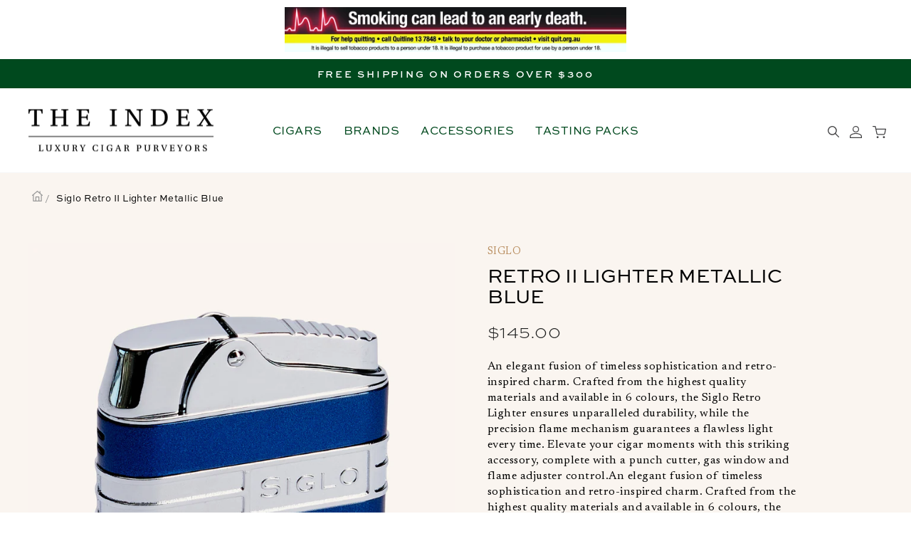

--- FILE ---
content_type: text/html; charset=utf-8
request_url: https://www.theindexcigars.com.au/products/siglo-retro-ii-lighter-metallic-black
body_size: 54132
content:
<!doctype html>
<html class="no-js" lang="en" dir="ltr">
  <head>
    <link rel="stylesheet" href="https://use.typekit.net/hsx5wfp.css">
    <meta charset="utf-8">
    <meta http-equiv="X-UA-Compatible" content="IE=edge,chrome=1">
    <meta name="viewport" content="width=device-width,initial-scale=1">
    <meta name="theme-color" content="#00491e">
    <link rel="canonical" href="https://www.theindexcigars.com.au/products/siglo-retro-ii-lighter-metallic-black">
    <link rel="preconnect" href="https://cdn.shopify.com" crossorigin>
    <link rel="preconnect" href="https://fonts.shopifycdn.com" crossorigin>
    <link rel="dns-prefetch" href="https://productreviews.shopifycdn.com">
    <link rel="dns-prefetch" href="https://ajax.googleapis.com">
    <link rel="dns-prefetch" href="https://maps.googleapis.com">
    <link rel="dns-prefetch" href="https://maps.gstatic.com">
    <link rel="preconnect" href="https://fonts.googleapis.com">
    <link rel="preconnect" href="https://fonts.gstatic.com" crossorigin>
    <link href="https://fonts.googleapis.com/css2?family=Newsreader:opsz@6..72&display=swap" rel="stylesheet"><link rel="shortcut icon" href="//www.theindexcigars.com.au/cdn/shop/files/favicon_1_1_32x32.png?v=1637542602" type="image/png"><link rel="preload" as="script" href="https://5ek2nllu-us-en.myexperro.com/exp-themes/core/v1/main.min.js" fetchpriority="high"><script src="https://5ek2nllu-us-en.myexperro.com/exp-themes/core/v1/main.min.js" fetchpriority="high" defer></script><title>Siglo Retro II Lighter Metallic Blue
&ndash; The Index Luxury Cigar Purveyors
</title>
<meta name="description" content="An elegant fusion of timeless sophistication and retro-inspired charm. Crafted from the highest quality materials and available in 6 colours, the Siglo Retro Lighter ensures unparalleled durability, while the precision flame mechanism guarantees a flawless light every time. Elevate your cigar moments with this striking"><meta property="og:site_name" content="The Index Luxury Cigar Purveyors">
  <meta property="og:url" content="https://www.theindexcigars.com.au/products/siglo-retro-ii-lighter-metallic-black">
  <meta property="og:title" content="Siglo Retro II Lighter Metallic Blue">
  <meta property="og:type" content="product">
  <meta property="og:description" content="An elegant fusion of timeless sophistication and retro-inspired charm. Crafted from the highest quality materials and available in 6 colours, the Siglo Retro Lighter ensures unparalleled durability, while the precision flame mechanism guarantees a flawless light every time. Elevate your cigar moments with this striking"><meta property="og:image" content="http://www.theindexcigars.com.au/cdn/shop/files/theindex_product_accessories_siglo_retro_II_lighter_metallic_blue.png?v=1692638053">
    <meta property="og:image:secure_url" content="https://www.theindexcigars.com.au/cdn/shop/files/theindex_product_accessories_siglo_retro_II_lighter_metallic_blue.png?v=1692638053">
    <meta property="og:image:width" content="2048">
    <meta property="og:image:height" content="2048"><meta name="twitter:site" content="@">
  <meta name="twitter:card" content="summary_large_image">
  <meta name="twitter:title" content="Siglo Retro II Lighter Metallic Blue">
  <meta name="twitter:description" content="An elegant fusion of timeless sophistication and retro-inspired charm. Crafted from the highest quality materials and available in 6 colours, the Siglo Retro Lighter ensures unparalleled durability, while the precision flame mechanism guarantees a flawless light every time. Elevate your cigar moments with this striking">
<style data-shopify>@font-face {
  font-family: "Tenor Sans";
  font-weight: 400;
  font-style: normal;
  font-display: swap;
  src: url("//www.theindexcigars.com.au/cdn/fonts/tenor_sans/tenorsans_n4.966071a72c28462a9256039d3e3dc5b0cf314f65.woff2") format("woff2"),
       url("//www.theindexcigars.com.au/cdn/fonts/tenor_sans/tenorsans_n4.2282841d948f9649ba5c3cad6ea46df268141820.woff") format("woff");
}

  @font-face {
  font-family: Outfit;
  font-weight: 300;
  font-style: normal;
  font-display: swap;
  src: url("//www.theindexcigars.com.au/cdn/fonts/outfit/outfit_n3.8c97ae4c4fac7c2ea467a6dc784857f4de7e0e37.woff2") format("woff2"),
       url("//www.theindexcigars.com.au/cdn/fonts/outfit/outfit_n3.b50a189ccde91f9bceee88f207c18c09f0b62a7b.woff") format("woff");
}


  @font-face {
  font-family: Outfit;
  font-weight: 600;
  font-style: normal;
  font-display: swap;
  src: url("//www.theindexcigars.com.au/cdn/fonts/outfit/outfit_n6.dfcbaa80187851df2e8384061616a8eaa1702fdc.woff2") format("woff2"),
       url("//www.theindexcigars.com.au/cdn/fonts/outfit/outfit_n6.88384e9fc3e36038624caccb938f24ea8008a91d.woff") format("woff");
}

  
  
</style><link href="//www.theindexcigars.com.au/cdn/shop/t/48/assets/theme.css?v=121787653884707044781762829896" rel="stylesheet" type="text/css" media="all" />
<style data-shopify>:root {
    --typeHeaderPrimary: "Tenor Sans";
    --typeHeaderFallback: sans-serif;
    --typeHeaderSize: 32px;
    --typeHeaderWeight: 400;
    --typeHeaderLineHeight: 1.1;
    --typeHeaderSpacing: 0.0em;
    --typeBasePrimary: sweet-sans-pro, sans-serif;
    --typeBaseFallback:sans-serif;
    --typeBaseSize: 18px;
    --typeBaseWeight: 300;
    --typeBaseSpacing: 0.025em;
    --typeBaseLineHeight: 1.4;

    --typeCollectionTitle: 20px;

    --iconWeight: 2px;
    --iconLinecaps: miter;

    
      --buttonRadius: 0px;
    

    --colorGridOverlayOpacity: 0.1;
  }

  .placeholder-content {
    background-image: linear-gradient(100deg, #faf5f0 40%, #f6ede5 63%, #faf5f0 79%);
  }</style><script>
      document.documentElement.className = document.documentElement.className.replace('no-js', 'js');

      window.theme = window.theme || {};
      theme.routes = {
        home: "/",
        cart: "/cart.js",
        cartPage: "/cart",
        cartAdd: "/cart/add.js",
        cartChange: "/cart/change.js",
        search: "/search"
      };
      theme.strings = {
        soldOut: "Sold Out",
        unavailable: "Unavailable",
        inStockLabel: "In stock, ready to ship",
        oneStockLabel: "Low stock - [count] item left",
        otherStockLabel: "Low stock - [count] items left",
        willNotShipUntil: "Ready to ship [date]",
        willBeInStockAfter: "Back in stock [date]",
        waitingForStock: "Inventory on the way",
        savePrice: "Save [saved_amount]",
        cartEmpty: "Your cart is currently empty.",
        cartTermsConfirmation: "You must agree with the terms and conditions of sales to check out",
        searchCollections: "Collections:",
        searchPages: "Pages:",
        searchArticles: "Articles:",
        productFrom: "from ",
      };
      theme.settings = {
        cartType: "drawer",
        isCustomerTemplate: false,
        moneyFormat: "${{amount}}",
        saveType: "dollar",
        productImageSize: "natural",
        productImageCover: false,
        predictiveSearch: true,
        predictiveSearchType: "product,article,page,collection",
        predictiveSearchVendor: true,
        predictiveSearchPrice: true,
        quickView: false,
        themeName: 'Impulse',
        themeVersion: "7.1.0"
      };
    </script>

    <!-- starapps_scripts_start -->
    <!-- This code is automatically managed by StarApps Studio -->
    <!-- Please contact support@starapps.studio for any help -->
    <script type="application/json" sa-product-json="true">
          {
            "id": 7956077805817,
            "title": "Siglo Retro II Lighter Metallic Blue",
            "handle": "siglo-retro-ii-lighter-metallic-black","product_images": [{ "id":39562685448441,"src":"\/\/www.theindexcigars.com.au\/cdn\/shop\/files\/theindex_product_accessories_siglo_retro_II_lighter_metallic_blue.png?v=1692638053" }  ,  { "id":39562685415673,"src":"\/\/www.theindexcigars.com.au\/cdn\/shop\/files\/theindex_product_accessories_siglo_retro_II_lighter_metallic_blue1.jpg?v=1692638053" }  ,  { "id":39562685481209,"src":"\/\/www.theindexcigars.com.au\/cdn\/shop\/files\/theindex_product_accessories_siglo_retro_II_lighter_metallic_blue2.png?v=1692638053" }  ],
            "media": [{"alt":null,"id":32174949335289,"position":1,"preview_image":{"aspect_ratio":1.0,"height":2048,"width":2048,"src":"\/\/www.theindexcigars.com.au\/cdn\/shop\/files\/theindex_product_accessories_siglo_retro_II_lighter_metallic_blue.png?v=1692638053"},"aspect_ratio":1.0,"height":2048,"media_type":"image","src":"\/\/www.theindexcigars.com.au\/cdn\/shop\/files\/theindex_product_accessories_siglo_retro_II_lighter_metallic_blue.png?v=1692638053","width":2048},{"alt":null,"id":32174949368057,"position":2,"preview_image":{"aspect_ratio":1.0,"height":2048,"width":2048,"src":"\/\/www.theindexcigars.com.au\/cdn\/shop\/files\/theindex_product_accessories_siglo_retro_II_lighter_metallic_blue1.jpg?v=1692638053"},"aspect_ratio":1.0,"height":2048,"media_type":"image","src":"\/\/www.theindexcigars.com.au\/cdn\/shop\/files\/theindex_product_accessories_siglo_retro_II_lighter_metallic_blue1.jpg?v=1692638053","width":2048},{"alt":null,"id":32174949400825,"position":3,"preview_image":{"aspect_ratio":1.0,"height":2048,"width":2048,"src":"\/\/www.theindexcigars.com.au\/cdn\/shop\/files\/theindex_product_accessories_siglo_retro_II_lighter_metallic_blue2.png?v=1692638053"},"aspect_ratio":1.0,"height":2048,"media_type":"image","src":"\/\/www.theindexcigars.com.au\/cdn\/shop\/files\/theindex_product_accessories_siglo_retro_II_lighter_metallic_blue2.png?v=1692638053","width":2048}],"metafields": {},
            "vendor": "Siglo",
            "variants": [{"id":43952558833913,"title":"Default Title","option1":"Default Title","option2":null,"option3":null,"sku":"203027","requires_shipping":true,"taxable":true,"featured_image":null,"available":true,"name":"Siglo Retro II Lighter Metallic Blue","public_title":null,"options":["Default Title"],"price":14500,"weight":0,"compare_at_price":null,"inventory_management":"shopify","barcode":null,"requires_selling_plan":false,"selling_plan_allocations":[]}],
            "url": "\/products\/siglo-retro-ii-lighter-metallic-black",
            "options": [{"name":"Title","position":1,"values":["Default Title"]}],
            "images": ["\/\/www.theindexcigars.com.au\/cdn\/shop\/files\/theindex_product_accessories_siglo_retro_II_lighter_metallic_blue.png?v=1692638053","\/\/www.theindexcigars.com.au\/cdn\/shop\/files\/theindex_product_accessories_siglo_retro_II_lighter_metallic_blue1.jpg?v=1692638053","\/\/www.theindexcigars.com.au\/cdn\/shop\/files\/theindex_product_accessories_siglo_retro_II_lighter_metallic_blue2.png?v=1692638053"],
            "featured_image": "\/\/www.theindexcigars.com.au\/cdn\/shop\/files\/theindex_product_accessories_siglo_retro_II_lighter_metallic_blue.png?v=1692638053",
            "tags": ["group_siglo_retro_lighter_small"],
            "available": true,
            "price_min": 14500,
            "price_max": 14500,
            "compare_at_price_min": 0,
            "compare_at_price_max": 0}
    </script>
    <script
      type="text/javascript"
      src="https://bcdn.starapps.studio/apps/via/the-index-2-0/script-1690354703.js?shop=the-index-luxury-cigar-purveyors.myshopify.com"
      async
    ></script>
    <!-- starapps_scripts_end -->
    <script>
  const boostSDAssetFileURL = "\/\/www.theindexcigars.com.au\/cdn\/shop\/t\/48\/assets\/boost_sd_assets_file_url.gif?v=7512";
  window.boostSDAssetFileURL = boostSDAssetFileURL;

  if (window.boostSDAppConfig) {
    window.boostSDAppConfig.generalSettings.custom_js_asset_url = "//www.theindexcigars.com.au/cdn/shop/t/48/assets/boost-sd-custom.js?v=122757167974491262021763585739";
    window.boostSDAppConfig.generalSettings.custom_css_asset_url = "//www.theindexcigars.com.au/cdn/shop/t/48/assets/boost-sd-custom.css?v=92813318056031730281763585739";
  }

  
</script>

    <script>window.performance && window.performance.mark && window.performance.mark('shopify.content_for_header.start');</script><meta id="shopify-digital-wallet" name="shopify-digital-wallet" content="/59983528185/digital_wallets/dialog">
<link rel="alternate" type="application/json+oembed" href="https://www.theindexcigars.com.au/products/siglo-retro-ii-lighter-metallic-black.oembed">
<script async="async" src="/checkouts/internal/preloads.js?locale=en-AU"></script>
<script id="shopify-features" type="application/json">{"accessToken":"80c218deb1f50dcb6bf5c869636c9fbd","betas":["rich-media-storefront-analytics"],"domain":"www.theindexcigars.com.au","predictiveSearch":true,"shopId":59983528185,"locale":"en"}</script>
<script>var Shopify = Shopify || {};
Shopify.shop = "the-index-luxury-cigar-purveyors.myshopify.com";
Shopify.locale = "en";
Shopify.currency = {"active":"AUD","rate":"1.0"};
Shopify.country = "AU";
Shopify.theme = {"name":"main","id":154602995961,"schema_name":"Impulse","schema_version":"7.1.0","theme_store_id":null,"role":"main"};
Shopify.theme.handle = "null";
Shopify.theme.style = {"id":null,"handle":null};
Shopify.cdnHost = "www.theindexcigars.com.au/cdn";
Shopify.routes = Shopify.routes || {};
Shopify.routes.root = "/";</script>
<script type="module">!function(o){(o.Shopify=o.Shopify||{}).modules=!0}(window);</script>
<script>!function(o){function n(){var o=[];function n(){o.push(Array.prototype.slice.apply(arguments))}return n.q=o,n}var t=o.Shopify=o.Shopify||{};t.loadFeatures=n(),t.autoloadFeatures=n()}(window);</script>
<script id="shop-js-analytics" type="application/json">{"pageType":"product"}</script>
<script defer="defer" async type="module" src="//www.theindexcigars.com.au/cdn/shopifycloud/shop-js/modules/v2/client.init-shop-cart-sync_BT-GjEfc.en.esm.js"></script>
<script defer="defer" async type="module" src="//www.theindexcigars.com.au/cdn/shopifycloud/shop-js/modules/v2/chunk.common_D58fp_Oc.esm.js"></script>
<script defer="defer" async type="module" src="//www.theindexcigars.com.au/cdn/shopifycloud/shop-js/modules/v2/chunk.modal_xMitdFEc.esm.js"></script>
<script type="module">
  await import("//www.theindexcigars.com.au/cdn/shopifycloud/shop-js/modules/v2/client.init-shop-cart-sync_BT-GjEfc.en.esm.js");
await import("//www.theindexcigars.com.au/cdn/shopifycloud/shop-js/modules/v2/chunk.common_D58fp_Oc.esm.js");
await import("//www.theindexcigars.com.au/cdn/shopifycloud/shop-js/modules/v2/chunk.modal_xMitdFEc.esm.js");

  window.Shopify.SignInWithShop?.initShopCartSync?.({"fedCMEnabled":true,"windoidEnabled":true});

</script>
<script>(function() {
  var isLoaded = false;
  function asyncLoad() {
    if (isLoaded) return;
    isLoaded = true;
    var urls = ["https:\/\/client.lifteragecheck.com\/js\/age.js?shop=the-index-luxury-cigar-purveyors.myshopify.com","https:\/\/cdn.nfcube.com\/instafeed-46b1ceb9666d185306a1038f0a6b8e67.js?shop=the-index-luxury-cigar-purveyors.myshopify.com"];
    for (var i = 0; i < urls.length; i++) {
      var s = document.createElement('script');
      s.type = 'text/javascript';
      s.async = true;
      s.src = urls[i];
      var x = document.getElementsByTagName('script')[0];
      x.parentNode.insertBefore(s, x);
    }
  };
  if(window.attachEvent) {
    window.attachEvent('onload', asyncLoad);
  } else {
    window.addEventListener('load', asyncLoad, false);
  }
})();</script>
<script id="__st">var __st={"a":59983528185,"offset":36000,"reqid":"1eb5f38c-d07e-4994-ae03-f7d0f0903088-1769290006","pageurl":"www.theindexcigars.com.au\/products\/siglo-retro-ii-lighter-metallic-black","u":"e7b82583aa1a","p":"product","rtyp":"product","rid":7956077805817};</script>
<script>window.ShopifyPaypalV4VisibilityTracking = true;</script>
<script id="captcha-bootstrap">!function(){'use strict';const t='contact',e='account',n='new_comment',o=[[t,t],['blogs',n],['comments',n],[t,'customer']],c=[[e,'customer_login'],[e,'guest_login'],[e,'recover_customer_password'],[e,'create_customer']],r=t=>t.map((([t,e])=>`form[action*='/${t}']:not([data-nocaptcha='true']) input[name='form_type'][value='${e}']`)).join(','),a=t=>()=>t?[...document.querySelectorAll(t)].map((t=>t.form)):[];function s(){const t=[...o],e=r(t);return a(e)}const i='password',u='form_key',d=['recaptcha-v3-token','g-recaptcha-response','h-captcha-response',i],f=()=>{try{return window.sessionStorage}catch{return}},m='__shopify_v',_=t=>t.elements[u];function p(t,e,n=!1){try{const o=window.sessionStorage,c=JSON.parse(o.getItem(e)),{data:r}=function(t){const{data:e,action:n}=t;return t[m]||n?{data:e,action:n}:{data:t,action:n}}(c);for(const[e,n]of Object.entries(r))t.elements[e]&&(t.elements[e].value=n);n&&o.removeItem(e)}catch(o){console.error('form repopulation failed',{error:o})}}const l='form_type',E='cptcha';function T(t){t.dataset[E]=!0}const w=window,h=w.document,L='Shopify',v='ce_forms',y='captcha';let A=!1;((t,e)=>{const n=(g='f06e6c50-85a8-45c8-87d0-21a2b65856fe',I='https://cdn.shopify.com/shopifycloud/storefront-forms-hcaptcha/ce_storefront_forms_captcha_hcaptcha.v1.5.2.iife.js',D={infoText:'Protected by hCaptcha',privacyText:'Privacy',termsText:'Terms'},(t,e,n)=>{const o=w[L][v],c=o.bindForm;if(c)return c(t,g,e,D).then(n);var r;o.q.push([[t,g,e,D],n]),r=I,A||(h.body.append(Object.assign(h.createElement('script'),{id:'captcha-provider',async:!0,src:r})),A=!0)});var g,I,D;w[L]=w[L]||{},w[L][v]=w[L][v]||{},w[L][v].q=[],w[L][y]=w[L][y]||{},w[L][y].protect=function(t,e){n(t,void 0,e),T(t)},Object.freeze(w[L][y]),function(t,e,n,w,h,L){const[v,y,A,g]=function(t,e,n){const i=e?o:[],u=t?c:[],d=[...i,...u],f=r(d),m=r(i),_=r(d.filter((([t,e])=>n.includes(e))));return[a(f),a(m),a(_),s()]}(w,h,L),I=t=>{const e=t.target;return e instanceof HTMLFormElement?e:e&&e.form},D=t=>v().includes(t);t.addEventListener('submit',(t=>{const e=I(t);if(!e)return;const n=D(e)&&!e.dataset.hcaptchaBound&&!e.dataset.recaptchaBound,o=_(e),c=g().includes(e)&&(!o||!o.value);(n||c)&&t.preventDefault(),c&&!n&&(function(t){try{if(!f())return;!function(t){const e=f();if(!e)return;const n=_(t);if(!n)return;const o=n.value;o&&e.removeItem(o)}(t);const e=Array.from(Array(32),(()=>Math.random().toString(36)[2])).join('');!function(t,e){_(t)||t.append(Object.assign(document.createElement('input'),{type:'hidden',name:u})),t.elements[u].value=e}(t,e),function(t,e){const n=f();if(!n)return;const o=[...t.querySelectorAll(`input[type='${i}']`)].map((({name:t})=>t)),c=[...d,...o],r={};for(const[a,s]of new FormData(t).entries())c.includes(a)||(r[a]=s);n.setItem(e,JSON.stringify({[m]:1,action:t.action,data:r}))}(t,e)}catch(e){console.error('failed to persist form',e)}}(e),e.submit())}));const S=(t,e)=>{t&&!t.dataset[E]&&(n(t,e.some((e=>e===t))),T(t))};for(const o of['focusin','change'])t.addEventListener(o,(t=>{const e=I(t);D(e)&&S(e,y())}));const B=e.get('form_key'),M=e.get(l),P=B&&M;t.addEventListener('DOMContentLoaded',(()=>{const t=y();if(P)for(const e of t)e.elements[l].value===M&&p(e,B);[...new Set([...A(),...v().filter((t=>'true'===t.dataset.shopifyCaptcha))])].forEach((e=>S(e,t)))}))}(h,new URLSearchParams(w.location.search),n,t,e,['guest_login'])})(!0,!0)}();</script>
<script integrity="sha256-4kQ18oKyAcykRKYeNunJcIwy7WH5gtpwJnB7kiuLZ1E=" data-source-attribution="shopify.loadfeatures" defer="defer" src="//www.theindexcigars.com.au/cdn/shopifycloud/storefront/assets/storefront/load_feature-a0a9edcb.js" crossorigin="anonymous"></script>
<script data-source-attribution="shopify.dynamic_checkout.dynamic.init">var Shopify=Shopify||{};Shopify.PaymentButton=Shopify.PaymentButton||{isStorefrontPortableWallets:!0,init:function(){window.Shopify.PaymentButton.init=function(){};var t=document.createElement("script");t.src="https://www.theindexcigars.com.au/cdn/shopifycloud/portable-wallets/latest/portable-wallets.en.js",t.type="module",document.head.appendChild(t)}};
</script>
<script data-source-attribution="shopify.dynamic_checkout.buyer_consent">
  function portableWalletsHideBuyerConsent(e){var t=document.getElementById("shopify-buyer-consent"),n=document.getElementById("shopify-subscription-policy-button");t&&n&&(t.classList.add("hidden"),t.setAttribute("aria-hidden","true"),n.removeEventListener("click",e))}function portableWalletsShowBuyerConsent(e){var t=document.getElementById("shopify-buyer-consent"),n=document.getElementById("shopify-subscription-policy-button");t&&n&&(t.classList.remove("hidden"),t.removeAttribute("aria-hidden"),n.addEventListener("click",e))}window.Shopify?.PaymentButton&&(window.Shopify.PaymentButton.hideBuyerConsent=portableWalletsHideBuyerConsent,window.Shopify.PaymentButton.showBuyerConsent=portableWalletsShowBuyerConsent);
</script>
<script data-source-attribution="shopify.dynamic_checkout.cart.bootstrap">document.addEventListener("DOMContentLoaded",(function(){function t(){return document.querySelector("shopify-accelerated-checkout-cart, shopify-accelerated-checkout")}if(t())Shopify.PaymentButton.init();else{new MutationObserver((function(e,n){t()&&(Shopify.PaymentButton.init(),n.disconnect())})).observe(document.body,{childList:!0,subtree:!0})}}));
</script>

<script>window.performance && window.performance.mark && window.performance.mark('shopify.content_for_header.end');</script>

    <link rel="preconnect" href="https://fonts.googleapis.com">
    <link rel="preconnect" href="https://fonts.gstatic.com" crossorigin>
    <link href="https://fonts.googleapis.com/css2?family=Newsreader:opsz@6..72&display=swap" rel="stylesheet">

    <script src="//www.theindexcigars.com.au/cdn/shop/t/48/assets/vendor-scripts-v11.js" defer="defer"></script><script src="//www.theindexcigars.com.au/cdn/shop/t/48/assets/jquery.js?v=115860211936397945481762829885"></script>
    <script src="//www.theindexcigars.com.au/cdn/shop/t/48/assets/custom.js?v=33179307331458243901762829886" defer="defer"></script>

    <script src="//www.theindexcigars.com.au/cdn/shop/t/48/assets/theme.js?v=139090824225212692241763604968" defer="defer"></script>
    


<script type="application/json" id="oke-reviews-settings">{"subscriberId":"f4b1b427-5ed3-4679-8037-53b1b397d732","analyticsSettings":{"provider":"ua"},"widgetSettings":{"global":{"dateSettings":{"format":{"type":"relative"}},"hideOkendoBranding":true,"stars":{"backgroundColor":"#FFFFFF","borderColor":"#B88D5E","foregroundColor":"#B88D5E","interspace":8,"shape":{"type":"default"},"showBorder":true},"showIncentiveIndicator":false,"searchEnginePaginationEnabled":false,"font":{"fontType":"inherit-from-page"}},"homepageCarousel":{"slidesPerPage":{"large":3,"medium":2},"totalSlides":12,"scrollBehaviour":"slide","style":{"layout":{"name":"default","reviewDetailsPosition":"below","showProductName":false,"showAttributeBars":false,"showProductDetails":"only-when-grouped"},"showDates":true,"border":{"color":"#ECECEC","width":{"value":1,"unit":"px"}},"highlightColor":"#B88C5E","spaceAbove":{"value":20,"unit":"px"},"arrows":{"color":"#676986","size":{"value":24,"unit":"px"},"enabled":true},"avatar":{"backgroundColor":"#121212","placeholderTextColor":"#FFFFFF","size":{"value":48,"unit":"px"},"enabled":false},"media":{"size":{"value":80,"unit":"px"},"imageGap":{"value":4,"unit":"px"},"enabled":true},"stars":{"height":{"value":18,"unit":"px"}},"text":{"primaryColor":"#2C3E50","fontSizeRegular":{"value":14,"unit":"px"},"fontSizeSmall":{"value":12,"unit":"px"},"secondaryColor":"#676986"},"productImageSize":{"value":48,"unit":"px"},"spaceBelow":{"value":20,"unit":"px"}},"defaultSort":"rating desc","autoPlay":false,"truncation":{"bodyMaxLines":4,"enabled":true,"truncateAll":false}},"mediaCarousel":{"minimumImages":1,"linkText":"Read More","autoPlay":false,"slideSize":"medium","arrowPosition":"outside"},"mediaGrid":{"gridStyleDesktop":{"layout":"default-desktop"},"gridStyleMobile":{"layout":"default-mobile"},"showMoreArrow":{"arrowColor":"#676986","enabled":true,"backgroundColor":"#f4f4f6"},"linkText":"Read More","infiniteScroll":false,"gapSize":{"value":10,"unit":"px"}},"questions":{"initialPageSize":6,"loadMorePageSize":6},"reviewsBadge":{"layout":"large","colorScheme":"dark"},"reviewsTab":{"backgroundColor":"#B88C5E","position":"top-left","textColor":"#FFFFFF","enabled":false,"positionSmall":"top-left"},"reviewsWidget":{"tabs":{"reviews":true,"questions":false},"header":{"columnDistribution":"center","verticalAlignment":"top","blocks":[{"columnWidth":"one-third","modules":[{"name":"rating-breakdown","backgroundColor":"#E9E9E9","shadingColor":"#00491E","stretchMode":"stretch"}],"textAlignment":"center"}]},"style":{"showDates":true,"border":{"color":"#E5E5EB","width":{"value":1,"unit":"px"}},"bodyFont":{"hasCustomFontSettings":false},"headingFont":{"hasCustomFontSettings":false},"filters":{"backgroundColorActive":"#676986","backgroundColor":"#FFFFFF","borderColor":"#DBDDE4","borderRadius":{"value":100,"unit":"px"},"borderColorActive":"#676986","textColorActive":"#FFFFFF","textColor":"#000000","searchHighlightColor":"#9fcacd"},"avatar":{"backgroundColor":"#E5E5EB","placeholderTextColor":"#2C3E50","size":{"value":48,"unit":"px"},"enabled":true},"stars":{"height":{"value":18,"unit":"px"}},"shadingColor":"#F7F7F8","productImageSize":{"value":48,"unit":"px"},"button":{"backgroundColorActive":"#FFFFFF","borderColorHover":"#DBDDE4","backgroundColor":"#00491E","borderColor":"#DBDDE4","backgroundColorHover":"#FFFFFF","textColorHover":"#00491E","borderRadius":{"value":0,"unit":"px"},"borderWidth":{"value":0,"unit":"px"},"borderColorActive":"#676986","textColorActive":"#00491E","textColor":"#FFFFFF","font":{"fontSize":{"value":14,"unit":"px"},"fontType":"use-global","fontWeight":400,"hasCustomFontSettings":true}},"highlightColor":"#0E7A82","spaceAbove":{"value":20,"unit":"px"},"text":{"primaryColor":"#000000","fontSizeRegular":{"value":16,"unit":"px"},"fontSizeLarge":{"value":20,"unit":"px"},"fontSizeSmall":{"value":14,"unit":"px"},"secondaryColor":"#000000"},"spaceBelow":{"value":20,"unit":"px"},"attributeBar":{"style":"default","backgroundColor":"#D3D4DD","shadingColor":"#9A9DB1","markerColor":"#0E7A82"}},"showWhenEmpty":true,"reviews":{"list":{"layout":{"collapseReviewerDetails":false,"columnAmount":4,"name":"default","showAttributeBars":false,"borderStyle":"full","showProductVariantName":false,"showProductDetails":"only-when-grouped"},"initialPageSize":5,"media":{"layout":"featured","size":{"value":200,"unit":"px"}},"truncation":{"bodyMaxLines":4,"truncateAll":false,"enabled":true},"loadMorePageSize":5},"controls":{"filterMode":"off","defaultSort":"has_media desc","writeReviewButtonEnabled":true,"freeTextSearchEnabled":false}}},"starRatings":{"showWhenEmpty":false,"style":{"spaceAbove":{"value":0,"unit":"px"},"text":{"content":"review-count","style":"number-and-text","brackets":false},"singleStar":false,"height":{"value":15,"unit":"px"},"spaceBelow":{"value":0,"unit":"px"}},"clickBehavior":"scroll-to-widget"}},"features":{"attributeFiltersEnabled":true,"recorderPlusEnabled":true,"recorderQandaPlusEnabled":true,"reviewsKeywordsEnabled":true}}</script>
            <style id="oke-css-vars">:root{--oke-widget-spaceAbove:20px;--oke-widget-spaceBelow:20px;--oke-starRating-spaceAbove:0;--oke-starRating-spaceBelow:0;--oke-button-backgroundColor:#00491e;--oke-button-backgroundColorHover:#fff;--oke-button-backgroundColorActive:#fff;--oke-button-textColor:#fff;--oke-button-textColorHover:#00491e;--oke-button-textColorActive:#00491e;--oke-button-borderColor:#dbdde4;--oke-button-borderColorHover:#dbdde4;--oke-button-borderColorActive:#676986;--oke-button-borderRadius:0;--oke-button-borderWidth:0;--oke-button-fontWeight:400;--oke-button-fontSize:14px;--oke-button-fontFamily:inherit;--oke-border-color:#e5e5eb;--oke-border-width:1px;--oke-text-primaryColor:#000;--oke-text-secondaryColor:#000;--oke-text-small:14px;--oke-text-regular:16px;--oke-text-large:20px;--oke-text-fontFamily:inherit;--oke-avatar-size:48px;--oke-avatar-backgroundColor:#e5e5eb;--oke-avatar-placeholderTextColor:#2c3e50;--oke-highlightColor:#0e7a82;--oke-shadingColor:#f7f7f8;--oke-productImageSize:48px;--oke-attributeBar-shadingColor:#9a9db1;--oke-attributeBar-borderColor:undefined;--oke-attributeBar-backgroundColor:#d3d4dd;--oke-attributeBar-markerColor:#0e7a82;--oke-filter-backgroundColor:#fff;--oke-filter-backgroundColorActive:#676986;--oke-filter-borderColor:#dbdde4;--oke-filter-borderColorActive:#676986;--oke-filter-textColor:#000;--oke-filter-textColorActive:#fff;--oke-filter-borderRadius:100px;--oke-filter-searchHighlightColor:#9fcacd;--oke-mediaGrid-chevronColor:#676986;--oke-stars-foregroundColor:#b88d5e;--oke-stars-backgroundColor:#fff;--oke-stars-borderWidth:1;--oke-stars-borderColor:#b88d5e}.oke-w,oke-modal{--oke-title-fontWeight:600;--oke-title-fontSize:var(--oke-text-regular,14px);--oke-title-fontFamily:inherit;--oke-bodyText-fontWeight:400;--oke-bodyText-fontSize:var(--oke-text-regular,14px);--oke-bodyText-fontFamily:inherit}</style>
            <style id="oke-reviews-custom-css">div.okeReviews[data-oke-container] .oke-w-reviews-head,div.okeReviews[data-oke-container] .oke-w-reviews-controls,div.okeReviews[data-oke-container] .oke-w-reviews-main,div.okeReviews[data-oke-container] .oke-w-writeReview::before,div.okeReviews[data-oke-container] .oke-showMore-button,div.okeReviews .oke-showMore-button{display:none}.page-width.custom-pdp-widget{max-width:750px;margin-bottom:50px}.custom-pdp-widget h2{margin-top:60px}.custom-reviews-widget-section{display:flex;justify-content:space-between;column-gap:20px}.oke-average-rating-section>span{font-size:16px}.oke-average-rating-section .oke-sr>div{display:flex;align-items:center;flex-wrap:wrap}.oke-average-rating-section div.okeReviews[data-oke-container] .oke-sr-rating{display:inline-block;order:2;font-size:28px;font-weight:700;line-height:1;margin-bottom:5px}.oke-average-rating-section div.okeReviews[data-oke-container] .oke-sr-rating::after{content:"/5";font-weight:400;font-size:22px;margin-left:-7px}.oke-average-rating-section div.okeReviews[data-oke-container] .oke-sr-stars{order:1;margin-right:25px}.oke-average-rating-section div.okeReviews[data-oke-container] .oke-sr-count{order:3;width:100%;display:flex;column-gap:5px;flex-direction:row-reverse;justify-content:flex-end;font-weight:700}.oke-average-rating-section .oke-sr-count-number::before{content:"("}.oke-average-rating-section .oke-sr-count-number::after{content:")"}.oke-average-rating-section .oke-button{font-size:14px;text-transform:uppercase;background-color:#00491e;color:#fff;padding:10px 20px 9px;display:inline-block;margin-top:25px;letter-spacing:.35px}.oke-average-rating-section .oke-button:hover{background-color:#fff;color:#00491e}.oke-average-rating-section .oke-a11yText{display:none}[data-oke-widget]{width:100%}div.okeReviews[data-oke-container] .oke-w-header-content-module{max-width:260px;margin:0 auto}.oke-w-breakdownModule-distribution-label-star .oke-stars>svg{height:11px}div.okeReviews[data-oke-container] .oke-w-breakdownModule-distribution{grid-row-gap:15px}div.okeReviews[data-oke-container] .oke-w-breakdownModule-distribution-label{flex-direction:row-reverse;column-gap:6px}div.okeReviews[data-oke-container] .oke-w-breakdownModule-distribution-label-number{margin-right:0}div.okeReviews[data-oke-container] .oke-w-breakdownModule-distribution-bar{height:14px}div.okeReviews[data-oke-container] .oke-state{text-align:left;padding-top:0}@media all and (min-width:601px){.oke-average-rating-section{min-width:51%}}@media all and (max-width:600px){.page-width.custom-pdp-widget{text-align:center;padding-top:10px;margin-bottom:15px}.custom-reviews-widget-section{display:block}.oke-average-rating-section .oke-sr>div{justify-content:center}.oke-average-rating-section div.okeReviews[data-oke-container] .oke-sr-count{justify-content:center}div.okeReviews[data-oke-container] .oke-state{text-align:center}}</style>
            <template id="oke-reviews-body-template"><svg id="oke-star-symbols" style="display:none!important" data-oke-id="oke-star-symbols"><symbol id="oke-star-empty" style="overflow:visible;"><path id="star-default--empty" fill="var(--oke-stars-backgroundColor)" stroke="var(--oke-stars-borderColor)" stroke-width="var(--oke-stars-borderWidth)" d="M3.34 13.86c-.48.3-.76.1-.63-.44l1.08-4.56L.26 5.82c-.42-.36-.32-.7.24-.74l4.63-.37L6.92.39c.2-.52.55-.52.76 0l1.8 4.32 4.62.37c.56.05.67.37.24.74l-3.53 3.04 1.08 4.56c.13.54-.14.74-.63.44L7.3 11.43l-3.96 2.43z"/></symbol><symbol id="oke-star-filled" style="overflow:visible;"><path id="star-default--filled" fill="var(--oke-stars-foregroundColor)" stroke="var(--oke-stars-borderColor)" stroke-width="var(--oke-stars-borderWidth)" d="M3.34 13.86c-.48.3-.76.1-.63-.44l1.08-4.56L.26 5.82c-.42-.36-.32-.7.24-.74l4.63-.37L6.92.39c.2-.52.55-.52.76 0l1.8 4.32 4.62.37c.56.05.67.37.24.74l-3.53 3.04 1.08 4.56c.13.54-.14.74-.63.44L7.3 11.43l-3.96 2.43z"/></symbol></svg></template><script>document.addEventListener('readystatechange',() =>{Array.from(document.getElementById('oke-reviews-body-template')?.content.children)?.forEach(function(child){if(!Array.from(document.body.querySelectorAll('[data-oke-id='.concat(child.getAttribute('data-oke-id'),']'))).length){document.body.prepend(child)}})},{once:true});</script>
<style data-oke-reviews-version="0.82.1" type="text/css" data-href="https://d3hw6dc1ow8pp2.cloudfront.net/reviews-widget-plus/css/okendo-reviews-styles.9d163ae1.css"></style><style data-oke-reviews-version="0.82.1" type="text/css" data-href="https://d3hw6dc1ow8pp2.cloudfront.net/reviews-widget-plus/css/modules/okendo-star-rating.4cb378a8.css"></style><style data-oke-reviews-version="0.82.1" type="text/css" data-href="https://d3hw6dc1ow8pp2.cloudfront.net/reviews-widget-plus/css/modules/okendo-reviews-keywords.0942444f.css"></style><style data-oke-reviews-version="0.82.1" type="text/css" data-href="https://d3hw6dc1ow8pp2.cloudfront.net/reviews-widget-plus/css/modules/okendo-reviews-summary.a0c9d7d6.css"></style><style type="text/css">.okeReviews[data-oke-container],div.okeReviews{font-size:14px;font-size:var(--oke-text-regular);font-weight:400;font-family:var(--oke-text-fontFamily);line-height:1.6}.okeReviews[data-oke-container] *,.okeReviews[data-oke-container] :after,.okeReviews[data-oke-container] :before,div.okeReviews *,div.okeReviews :after,div.okeReviews :before{box-sizing:border-box}.okeReviews[data-oke-container] h1,.okeReviews[data-oke-container] h2,.okeReviews[data-oke-container] h3,.okeReviews[data-oke-container] h4,.okeReviews[data-oke-container] h5,.okeReviews[data-oke-container] h6,div.okeReviews h1,div.okeReviews h2,div.okeReviews h3,div.okeReviews h4,div.okeReviews h5,div.okeReviews h6{font-size:1em;font-weight:400;line-height:1.4;margin:0}.okeReviews[data-oke-container] ul,div.okeReviews ul{padding:0;margin:0}.okeReviews[data-oke-container] li,div.okeReviews li{list-style-type:none;padding:0}.okeReviews[data-oke-container] p,div.okeReviews p{line-height:1.8;margin:0 0 4px}.okeReviews[data-oke-container] p:last-child,div.okeReviews p:last-child{margin-bottom:0}.okeReviews[data-oke-container] a,div.okeReviews a{text-decoration:none;color:inherit}.okeReviews[data-oke-container] button,div.okeReviews button{border-radius:0;border:0;box-shadow:none;margin:0;width:auto;min-width:auto;padding:0;background-color:transparent;min-height:auto}.okeReviews[data-oke-container] button,.okeReviews[data-oke-container] input,.okeReviews[data-oke-container] select,.okeReviews[data-oke-container] textarea,div.okeReviews button,div.okeReviews input,div.okeReviews select,div.okeReviews textarea{font-family:inherit;font-size:1em}.okeReviews[data-oke-container] label,.okeReviews[data-oke-container] select,div.okeReviews label,div.okeReviews select{display:inline}.okeReviews[data-oke-container] select,div.okeReviews select{width:auto}.okeReviews[data-oke-container] article,.okeReviews[data-oke-container] aside,div.okeReviews article,div.okeReviews aside{margin:0}.okeReviews[data-oke-container] table,div.okeReviews table{background:transparent;border:0;border-collapse:collapse;border-spacing:0;font-family:inherit;font-size:1em;table-layout:auto}.okeReviews[data-oke-container] table td,.okeReviews[data-oke-container] table th,.okeReviews[data-oke-container] table tr,div.okeReviews table td,div.okeReviews table th,div.okeReviews table tr{border:0;font-family:inherit;font-size:1em}.okeReviews[data-oke-container] table td,.okeReviews[data-oke-container] table th,div.okeReviews table td,div.okeReviews table th{background:transparent;font-weight:400;letter-spacing:normal;padding:0;text-align:left;text-transform:none;vertical-align:middle}.okeReviews[data-oke-container] table tr:hover td,.okeReviews[data-oke-container] table tr:hover th,div.okeReviews table tr:hover td,div.okeReviews table tr:hover th{background:transparent}.okeReviews[data-oke-container] fieldset,div.okeReviews fieldset{border:0;padding:0;margin:0;min-width:0}.okeReviews[data-oke-container] img,.okeReviews[data-oke-container] svg,div.okeReviews img,div.okeReviews svg{max-width:none}.okeReviews[data-oke-container] div:empty,div.okeReviews div:empty{display:block}.okeReviews[data-oke-container] .oke-icon:before,div.okeReviews .oke-icon:before{font-family:oke-widget-icons!important;font-style:normal;font-weight:400;font-variant:normal;text-transform:none;line-height:1;-webkit-font-smoothing:antialiased;-moz-osx-font-smoothing:grayscale;color:inherit}.okeReviews[data-oke-container] .oke-icon--select-arrow:before,div.okeReviews .oke-icon--select-arrow:before{content:""}.okeReviews[data-oke-container] .oke-icon--loading:before,div.okeReviews .oke-icon--loading:before{content:""}.okeReviews[data-oke-container] .oke-icon--pencil:before,div.okeReviews .oke-icon--pencil:before{content:""}.okeReviews[data-oke-container] .oke-icon--filter:before,div.okeReviews .oke-icon--filter:before{content:""}.okeReviews[data-oke-container] .oke-icon--play:before,div.okeReviews .oke-icon--play:before{content:""}.okeReviews[data-oke-container] .oke-icon--tick-circle:before,div.okeReviews .oke-icon--tick-circle:before{content:""}.okeReviews[data-oke-container] .oke-icon--chevron-left:before,div.okeReviews .oke-icon--chevron-left:before{content:""}.okeReviews[data-oke-container] .oke-icon--chevron-right:before,div.okeReviews .oke-icon--chevron-right:before{content:""}.okeReviews[data-oke-container] .oke-icon--thumbs-down:before,div.okeReviews .oke-icon--thumbs-down:before{content:""}.okeReviews[data-oke-container] .oke-icon--thumbs-up:before,div.okeReviews .oke-icon--thumbs-up:before{content:""}.okeReviews[data-oke-container] .oke-icon--close:before,div.okeReviews .oke-icon--close:before{content:""}.okeReviews[data-oke-container] .oke-icon--chevron-up:before,div.okeReviews .oke-icon--chevron-up:before{content:""}.okeReviews[data-oke-container] .oke-icon--chevron-down:before,div.okeReviews .oke-icon--chevron-down:before{content:""}.okeReviews[data-oke-container] .oke-icon--star:before,div.okeReviews .oke-icon--star:before{content:""}.okeReviews[data-oke-container] .oke-icon--magnifying-glass:before,div.okeReviews .oke-icon--magnifying-glass:before{content:""}@font-face{font-family:oke-widget-icons;src:url(https://d3hw6dc1ow8pp2.cloudfront.net/reviews-widget-plus/fonts/oke-widget-icons.ttf) format("truetype"),url(https://d3hw6dc1ow8pp2.cloudfront.net/reviews-widget-plus/fonts/oke-widget-icons.woff) format("woff"),url(https://d3hw6dc1ow8pp2.cloudfront.net/reviews-widget-plus/img/oke-widget-icons.bc0d6b0a.svg) format("svg");font-weight:400;font-style:normal;font-display:block}.okeReviews[data-oke-container] .oke-button,div.okeReviews .oke-button{display:inline-block;border-style:solid;border-color:var(--oke-button-borderColor);border-width:var(--oke-button-borderWidth);background-color:var(--oke-button-backgroundColor);line-height:1;padding:12px 24px;margin:0;border-radius:var(--oke-button-borderRadius);color:var(--oke-button-textColor);text-align:center;position:relative;font-weight:var(--oke-button-fontWeight);font-size:var(--oke-button-fontSize);font-family:var(--oke-button-fontFamily);outline:0}.okeReviews[data-oke-container] .oke-button-text,.okeReviews[data-oke-container] .oke-button .oke-icon,div.okeReviews .oke-button-text,div.okeReviews .oke-button .oke-icon{line-height:1}.okeReviews[data-oke-container] .oke-button.oke-is-loading,div.okeReviews .oke-button.oke-is-loading{position:relative}.okeReviews[data-oke-container] .oke-button.oke-is-loading:before,div.okeReviews .oke-button.oke-is-loading:before{font-family:oke-widget-icons!important;font-style:normal;font-weight:400;font-variant:normal;text-transform:none;line-height:1;-webkit-font-smoothing:antialiased;-moz-osx-font-smoothing:grayscale;content:"";color:undefined;font-size:12px;display:inline-block;animation:oke-spin 1s linear infinite;position:absolute;width:12px;height:12px;top:0;left:0;bottom:0;right:0;margin:auto}.okeReviews[data-oke-container] .oke-button.oke-is-loading>*,div.okeReviews .oke-button.oke-is-loading>*{opacity:0}.okeReviews[data-oke-container] .oke-button.oke-is-active,div.okeReviews .oke-button.oke-is-active{background-color:var(--oke-button-backgroundColorActive);color:var(--oke-button-textColorActive);border-color:var(--oke-button-borderColorActive)}.okeReviews[data-oke-container] .oke-button:not(.oke-is-loading),div.okeReviews .oke-button:not(.oke-is-loading){cursor:pointer}.okeReviews[data-oke-container] .oke-button:not(.oke-is-loading):not(.oke-is-active):hover,div.okeReviews .oke-button:not(.oke-is-loading):not(.oke-is-active):hover{background-color:var(--oke-button-backgroundColorHover);color:var(--oke-button-textColorHover);border-color:var(--oke-button-borderColorHover);box-shadow:0 0 0 2px var(--oke-button-backgroundColorHover)}.okeReviews[data-oke-container] .oke-button:not(.oke-is-loading):not(.oke-is-active):active,.okeReviews[data-oke-container] .oke-button:not(.oke-is-loading):not(.oke-is-active):hover:active,div.okeReviews .oke-button:not(.oke-is-loading):not(.oke-is-active):active,div.okeReviews .oke-button:not(.oke-is-loading):not(.oke-is-active):hover:active{background-color:var(--oke-button-backgroundColorActive);color:var(--oke-button-textColorActive);border-color:var(--oke-button-borderColorActive)}.okeReviews[data-oke-container] .oke-title,div.okeReviews .oke-title{font-weight:var(--oke-title-fontWeight);font-size:var(--oke-title-fontSize);font-family:var(--oke-title-fontFamily)}.okeReviews[data-oke-container] .oke-bodyText,div.okeReviews .oke-bodyText{font-weight:var(--oke-bodyText-fontWeight);font-size:var(--oke-bodyText-fontSize);font-family:var(--oke-bodyText-fontFamily)}.okeReviews[data-oke-container] .oke-linkButton,div.okeReviews .oke-linkButton{cursor:pointer;font-weight:700;pointer-events:auto;text-decoration:underline}.okeReviews[data-oke-container] .oke-linkButton:hover,div.okeReviews .oke-linkButton:hover{text-decoration:none}.okeReviews[data-oke-container] .oke-readMore,div.okeReviews .oke-readMore{cursor:pointer;color:inherit;text-decoration:underline}.okeReviews[data-oke-container] .oke-select,div.okeReviews .oke-select{cursor:pointer;background-repeat:no-repeat;background-position-x:100%;background-position-y:50%;border:none;padding:0 24px 0 12px;-moz-appearance:none;appearance:none;color:inherit;-webkit-appearance:none;background-color:transparent;background-image:url("data:image/svg+xml;charset=utf-8,%3Csvg fill='currentColor' xmlns='http://www.w3.org/2000/svg' viewBox='0 0 24 24'%3E%3Cpath d='M7 10l5 5 5-5z'/%3E%3Cpath d='M0 0h24v24H0z' fill='none'/%3E%3C/svg%3E");outline-offset:4px}.okeReviews[data-oke-container] .oke-select:disabled,div.okeReviews .oke-select:disabled{background-color:transparent;background-image:url("data:image/svg+xml;charset=utf-8,%3Csvg fill='%239a9db1' xmlns='http://www.w3.org/2000/svg' viewBox='0 0 24 24'%3E%3Cpath d='M7 10l5 5 5-5z'/%3E%3Cpath d='M0 0h24v24H0z' fill='none'/%3E%3C/svg%3E")}.okeReviews[data-oke-container] .oke-loader,div.okeReviews .oke-loader{position:relative}.okeReviews[data-oke-container] .oke-loader:before,div.okeReviews .oke-loader:before{font-family:oke-widget-icons!important;font-style:normal;font-weight:400;font-variant:normal;text-transform:none;line-height:1;-webkit-font-smoothing:antialiased;-moz-osx-font-smoothing:grayscale;content:"";color:var(--oke-text-secondaryColor);font-size:12px;display:inline-block;animation:oke-spin 1s linear infinite;position:absolute;width:12px;height:12px;top:0;left:0;bottom:0;right:0;margin:auto}.okeReviews[data-oke-container] .oke-a11yText,div.okeReviews .oke-a11yText{border:0;clip:rect(0 0 0 0);height:1px;margin:-1px;overflow:hidden;padding:0;position:absolute;width:1px}.okeReviews[data-oke-container] .oke-hidden,div.okeReviews .oke-hidden{display:none}.okeReviews[data-oke-container] .oke-modal,div.okeReviews .oke-modal{bottom:0;left:0;overflow:auto;position:fixed;right:0;top:0;z-index:2147483647;max-height:100%;background-color:rgba(0,0,0,.5);padding:40px 0 32px}@media only screen and (min-width:1024px){.okeReviews[data-oke-container] .oke-modal,div.okeReviews .oke-modal{display:flex;align-items:center;padding:48px 0}}.okeReviews[data-oke-container] .oke-modal ::-moz-selection,div.okeReviews .oke-modal ::-moz-selection{background-color:rgba(39,45,69,.2)}.okeReviews[data-oke-container] .oke-modal ::selection,div.okeReviews .oke-modal ::selection{background-color:rgba(39,45,69,.2)}.okeReviews[data-oke-container] .oke-modal,.okeReviews[data-oke-container] .oke-modal p,div.okeReviews .oke-modal,div.okeReviews .oke-modal p{color:#272d45}.okeReviews[data-oke-container] .oke-modal-content,div.okeReviews .oke-modal-content{background-color:#fff;margin:auto;position:relative;will-change:transform,opacity;width:calc(100% - 64px)}@media only screen and (min-width:1024px){.okeReviews[data-oke-container] .oke-modal-content,div.okeReviews .oke-modal-content{max-width:1000px}}.okeReviews[data-oke-container] .oke-modal-close,div.okeReviews .oke-modal-close{cursor:pointer;position:absolute;width:32px;height:32px;top:-32px;padding:4px;right:-4px;line-height:1}.okeReviews[data-oke-container] .oke-modal-close:before,div.okeReviews .oke-modal-close:before{font-family:oke-widget-icons!important;font-style:normal;font-weight:400;font-variant:normal;text-transform:none;line-height:1;-webkit-font-smoothing:antialiased;-moz-osx-font-smoothing:grayscale;content:"";color:#fff;font-size:24px;display:inline-block;width:24px;height:24px}.okeReviews[data-oke-container] .oke-modal-overlay,div.okeReviews .oke-modal-overlay{background-color:rgba(43,46,56,.9)}@media only screen and (min-width:1024px){.okeReviews[data-oke-container] .oke-modal--large .oke-modal-content,div.okeReviews .oke-modal--large .oke-modal-content{max-width:1200px}}.okeReviews[data-oke-container] .oke-modal .oke-helpful,.okeReviews[data-oke-container] .oke-modal .oke-helpful-vote-button,.okeReviews[data-oke-container] .oke-modal .oke-reviewContent-date,div.okeReviews .oke-modal .oke-helpful,div.okeReviews .oke-modal .oke-helpful-vote-button,div.okeReviews .oke-modal .oke-reviewContent-date{color:#676986}.oke-modal .okeReviews[data-oke-container].oke-w,.oke-modal div.okeReviews.oke-w{color:#272d45}.okeReviews[data-oke-container] .oke-tag,div.okeReviews .oke-tag{align-items:center;color:#272d45;display:flex;font-size:var(--oke-text-small);font-weight:600;text-align:left;position:relative;z-index:2;background-color:#f4f4f6;padding:4px 6px;border:none;border-radius:4px;gap:6px;line-height:1}.okeReviews[data-oke-container] .oke-tag svg,div.okeReviews .oke-tag svg{fill:currentColor;height:1rem}.okeReviews[data-oke-container] .hooper,div.okeReviews .hooper{height:auto}.okeReviews--left{text-align:left}.okeReviews--right{text-align:right}.okeReviews--center{text-align:center}.okeReviews :not([tabindex="-1"]):focus-visible{outline:5px auto highlight;outline:5px auto -webkit-focus-ring-color}.is-oke-modalOpen{overflow:hidden!important}img.oke-is-error{background-color:var(--oke-shadingColor);background-size:cover;background-position:50% 50%;box-shadow:inset 0 0 0 1px var(--oke-border-color)}@keyframes oke-spin{0%{transform:rotate(0deg)}to{transform:rotate(1turn)}}@keyframes oke-fade-in{0%{opacity:0}to{opacity:1}}
.oke-stars{line-height:1;position:relative;display:inline-block}.oke-stars-background svg{overflow:visible}.oke-stars-foreground{overflow:hidden;position:absolute;top:0;left:0}.oke-sr{display:inline-block;padding-top:var(--oke-starRating-spaceAbove);padding-bottom:var(--oke-starRating-spaceBelow)}.oke-sr .oke-is-clickable{cursor:pointer}.oke-sr--hidden{display:none}.oke-sr-count,.oke-sr-rating,.oke-sr-stars{display:inline-block;vertical-align:middle}.oke-sr-stars{line-height:1;margin-right:8px}.oke-sr-rating{display:none}.oke-sr-count--brackets:before{content:"("}.oke-sr-count--brackets:after{content:")"}
.oke-rk{display:block}.okeReviews[data-oke-container] .oke-reviewsKeywords-heading,div.okeReviews .oke-reviewsKeywords-heading{font-weight:700;margin-bottom:8px}.okeReviews[data-oke-container] .oke-reviewsKeywords-heading-skeleton,div.okeReviews .oke-reviewsKeywords-heading-skeleton{height:calc(var(--oke-button-fontSize) + 4px);width:150px}.okeReviews[data-oke-container] .oke-reviewsKeywords-list,div.okeReviews .oke-reviewsKeywords-list{display:inline-flex;align-items:center;flex-wrap:wrap;gap:4px}.okeReviews[data-oke-container] .oke-reviewsKeywords-list-category,div.okeReviews .oke-reviewsKeywords-list-category{background-color:var(--oke-filter-backgroundColor);color:var(--oke-filter-textColor);border:1px solid var(--oke-filter-borderColor);border-radius:var(--oke-filter-borderRadius);padding:6px 16px;transition:background-color .1s ease-out,border-color .1s ease-out;white-space:nowrap}.okeReviews[data-oke-container] .oke-reviewsKeywords-list-category.oke-is-clickable,div.okeReviews .oke-reviewsKeywords-list-category.oke-is-clickable{cursor:pointer}.okeReviews[data-oke-container] .oke-reviewsKeywords-list-category.oke-is-active,div.okeReviews .oke-reviewsKeywords-list-category.oke-is-active{background-color:var(--oke-filter-backgroundColorActive);color:var(--oke-filter-textColorActive);border-color:var(--oke-filter-borderColorActive)}.okeReviews[data-oke-container] .oke-reviewsKeywords .oke-translateButton,div.okeReviews .oke-reviewsKeywords .oke-translateButton{margin-top:12px}
.oke-rs{display:block}.oke-rs .oke-reviewsSummary.oke-is-preRender .oke-reviewsSummary-summary{-webkit-mask:linear-gradient(180deg,#000 0,#000 40%,transparent 95%,transparent 0) 100% 50%/100% 100% repeat-x;mask:linear-gradient(180deg,#000 0,#000 40%,transparent 95%,transparent 0) 100% 50%/100% 100% repeat-x;max-height:150px}.okeReviews[data-oke-container] .oke-reviewsSummary .oke-tooltip,div.okeReviews .oke-reviewsSummary .oke-tooltip{display:inline-block;font-weight:400}.okeReviews[data-oke-container] .oke-reviewsSummary .oke-tooltip-trigger,div.okeReviews .oke-reviewsSummary .oke-tooltip-trigger{height:15px;width:15px;overflow:hidden;transform:translateY(-10%)}.okeReviews[data-oke-container] .oke-reviewsSummary-heading,div.okeReviews .oke-reviewsSummary-heading{align-items:center;-moz-column-gap:4px;column-gap:4px;display:inline-flex;font-weight:700;margin-bottom:8px}.okeReviews[data-oke-container] .oke-reviewsSummary-heading-skeleton,div.okeReviews .oke-reviewsSummary-heading-skeleton{height:calc(var(--oke-button-fontSize) + 4px);width:150px}.okeReviews[data-oke-container] .oke-reviewsSummary-icon,div.okeReviews .oke-reviewsSummary-icon{fill:currentColor;font-size:14px}.okeReviews[data-oke-container] .oke-reviewsSummary-icon svg,div.okeReviews .oke-reviewsSummary-icon svg{vertical-align:baseline}.okeReviews[data-oke-container] .oke-reviewsSummary-summary.oke-is-truncated,div.okeReviews .oke-reviewsSummary-summary.oke-is-truncated{display:-webkit-box;-webkit-box-orient:vertical;overflow:hidden;text-overflow:ellipsis}</style>
<script async id="okendo-reviews-script" src="https://d3hw6dc1ow8pp2.cloudfront.net/reviews-widget-plus/js/okendo-reviews.js"></script>

  <!-- BEGIN app block: shopify://apps/okendo/blocks/theme-settings/bb689e69-ea70-4661-8fb7-ad24a2e23c29 --><!-- BEGIN app snippet: header-metafields -->










    <style data-oke-reviews-version="0.82.1" type="text/css" data-href="https://d3hw6dc1ow8pp2.cloudfront.net/reviews-widget-plus/css/okendo-reviews-styles.9d163ae1.css"></style><style data-oke-reviews-version="0.82.1" type="text/css" data-href="https://d3hw6dc1ow8pp2.cloudfront.net/reviews-widget-plus/css/modules/okendo-star-rating.4cb378a8.css"></style><style data-oke-reviews-version="0.82.1" type="text/css" data-href="https://d3hw6dc1ow8pp2.cloudfront.net/reviews-widget-plus/css/modules/okendo-reviews-keywords.0942444f.css"></style><style data-oke-reviews-version="0.82.1" type="text/css" data-href="https://d3hw6dc1ow8pp2.cloudfront.net/reviews-widget-plus/css/modules/okendo-reviews-summary.a0c9d7d6.css"></style><style type="text/css">.okeReviews[data-oke-container],div.okeReviews{font-size:14px;font-size:var(--oke-text-regular);font-weight:400;font-family:var(--oke-text-fontFamily);line-height:1.6}.okeReviews[data-oke-container] *,.okeReviews[data-oke-container] :after,.okeReviews[data-oke-container] :before,div.okeReviews *,div.okeReviews :after,div.okeReviews :before{box-sizing:border-box}.okeReviews[data-oke-container] h1,.okeReviews[data-oke-container] h2,.okeReviews[data-oke-container] h3,.okeReviews[data-oke-container] h4,.okeReviews[data-oke-container] h5,.okeReviews[data-oke-container] h6,div.okeReviews h1,div.okeReviews h2,div.okeReviews h3,div.okeReviews h4,div.okeReviews h5,div.okeReviews h6{font-size:1em;font-weight:400;line-height:1.4;margin:0}.okeReviews[data-oke-container] ul,div.okeReviews ul{padding:0;margin:0}.okeReviews[data-oke-container] li,div.okeReviews li{list-style-type:none;padding:0}.okeReviews[data-oke-container] p,div.okeReviews p{line-height:1.8;margin:0 0 4px}.okeReviews[data-oke-container] p:last-child,div.okeReviews p:last-child{margin-bottom:0}.okeReviews[data-oke-container] a,div.okeReviews a{text-decoration:none;color:inherit}.okeReviews[data-oke-container] button,div.okeReviews button{border-radius:0;border:0;box-shadow:none;margin:0;width:auto;min-width:auto;padding:0;background-color:transparent;min-height:auto}.okeReviews[data-oke-container] button,.okeReviews[data-oke-container] input,.okeReviews[data-oke-container] select,.okeReviews[data-oke-container] textarea,div.okeReviews button,div.okeReviews input,div.okeReviews select,div.okeReviews textarea{font-family:inherit;font-size:1em}.okeReviews[data-oke-container] label,.okeReviews[data-oke-container] select,div.okeReviews label,div.okeReviews select{display:inline}.okeReviews[data-oke-container] select,div.okeReviews select{width:auto}.okeReviews[data-oke-container] article,.okeReviews[data-oke-container] aside,div.okeReviews article,div.okeReviews aside{margin:0}.okeReviews[data-oke-container] table,div.okeReviews table{background:transparent;border:0;border-collapse:collapse;border-spacing:0;font-family:inherit;font-size:1em;table-layout:auto}.okeReviews[data-oke-container] table td,.okeReviews[data-oke-container] table th,.okeReviews[data-oke-container] table tr,div.okeReviews table td,div.okeReviews table th,div.okeReviews table tr{border:0;font-family:inherit;font-size:1em}.okeReviews[data-oke-container] table td,.okeReviews[data-oke-container] table th,div.okeReviews table td,div.okeReviews table th{background:transparent;font-weight:400;letter-spacing:normal;padding:0;text-align:left;text-transform:none;vertical-align:middle}.okeReviews[data-oke-container] table tr:hover td,.okeReviews[data-oke-container] table tr:hover th,div.okeReviews table tr:hover td,div.okeReviews table tr:hover th{background:transparent}.okeReviews[data-oke-container] fieldset,div.okeReviews fieldset{border:0;padding:0;margin:0;min-width:0}.okeReviews[data-oke-container] img,.okeReviews[data-oke-container] svg,div.okeReviews img,div.okeReviews svg{max-width:none}.okeReviews[data-oke-container] div:empty,div.okeReviews div:empty{display:block}.okeReviews[data-oke-container] .oke-icon:before,div.okeReviews .oke-icon:before{font-family:oke-widget-icons!important;font-style:normal;font-weight:400;font-variant:normal;text-transform:none;line-height:1;-webkit-font-smoothing:antialiased;-moz-osx-font-smoothing:grayscale;color:inherit}.okeReviews[data-oke-container] .oke-icon--select-arrow:before,div.okeReviews .oke-icon--select-arrow:before{content:""}.okeReviews[data-oke-container] .oke-icon--loading:before,div.okeReviews .oke-icon--loading:before{content:""}.okeReviews[data-oke-container] .oke-icon--pencil:before,div.okeReviews .oke-icon--pencil:before{content:""}.okeReviews[data-oke-container] .oke-icon--filter:before,div.okeReviews .oke-icon--filter:before{content:""}.okeReviews[data-oke-container] .oke-icon--play:before,div.okeReviews .oke-icon--play:before{content:""}.okeReviews[data-oke-container] .oke-icon--tick-circle:before,div.okeReviews .oke-icon--tick-circle:before{content:""}.okeReviews[data-oke-container] .oke-icon--chevron-left:before,div.okeReviews .oke-icon--chevron-left:before{content:""}.okeReviews[data-oke-container] .oke-icon--chevron-right:before,div.okeReviews .oke-icon--chevron-right:before{content:""}.okeReviews[data-oke-container] .oke-icon--thumbs-down:before,div.okeReviews .oke-icon--thumbs-down:before{content:""}.okeReviews[data-oke-container] .oke-icon--thumbs-up:before,div.okeReviews .oke-icon--thumbs-up:before{content:""}.okeReviews[data-oke-container] .oke-icon--close:before,div.okeReviews .oke-icon--close:before{content:""}.okeReviews[data-oke-container] .oke-icon--chevron-up:before,div.okeReviews .oke-icon--chevron-up:before{content:""}.okeReviews[data-oke-container] .oke-icon--chevron-down:before,div.okeReviews .oke-icon--chevron-down:before{content:""}.okeReviews[data-oke-container] .oke-icon--star:before,div.okeReviews .oke-icon--star:before{content:""}.okeReviews[data-oke-container] .oke-icon--magnifying-glass:before,div.okeReviews .oke-icon--magnifying-glass:before{content:""}@font-face{font-family:oke-widget-icons;src:url(https://d3hw6dc1ow8pp2.cloudfront.net/reviews-widget-plus/fonts/oke-widget-icons.ttf) format("truetype"),url(https://d3hw6dc1ow8pp2.cloudfront.net/reviews-widget-plus/fonts/oke-widget-icons.woff) format("woff"),url(https://d3hw6dc1ow8pp2.cloudfront.net/reviews-widget-plus/img/oke-widget-icons.bc0d6b0a.svg) format("svg");font-weight:400;font-style:normal;font-display:block}.okeReviews[data-oke-container] .oke-button,div.okeReviews .oke-button{display:inline-block;border-style:solid;border-color:var(--oke-button-borderColor);border-width:var(--oke-button-borderWidth);background-color:var(--oke-button-backgroundColor);line-height:1;padding:12px 24px;margin:0;border-radius:var(--oke-button-borderRadius);color:var(--oke-button-textColor);text-align:center;position:relative;font-weight:var(--oke-button-fontWeight);font-size:var(--oke-button-fontSize);font-family:var(--oke-button-fontFamily);outline:0}.okeReviews[data-oke-container] .oke-button-text,.okeReviews[data-oke-container] .oke-button .oke-icon,div.okeReviews .oke-button-text,div.okeReviews .oke-button .oke-icon{line-height:1}.okeReviews[data-oke-container] .oke-button.oke-is-loading,div.okeReviews .oke-button.oke-is-loading{position:relative}.okeReviews[data-oke-container] .oke-button.oke-is-loading:before,div.okeReviews .oke-button.oke-is-loading:before{font-family:oke-widget-icons!important;font-style:normal;font-weight:400;font-variant:normal;text-transform:none;line-height:1;-webkit-font-smoothing:antialiased;-moz-osx-font-smoothing:grayscale;content:"";color:undefined;font-size:12px;display:inline-block;animation:oke-spin 1s linear infinite;position:absolute;width:12px;height:12px;top:0;left:0;bottom:0;right:0;margin:auto}.okeReviews[data-oke-container] .oke-button.oke-is-loading>*,div.okeReviews .oke-button.oke-is-loading>*{opacity:0}.okeReviews[data-oke-container] .oke-button.oke-is-active,div.okeReviews .oke-button.oke-is-active{background-color:var(--oke-button-backgroundColorActive);color:var(--oke-button-textColorActive);border-color:var(--oke-button-borderColorActive)}.okeReviews[data-oke-container] .oke-button:not(.oke-is-loading),div.okeReviews .oke-button:not(.oke-is-loading){cursor:pointer}.okeReviews[data-oke-container] .oke-button:not(.oke-is-loading):not(.oke-is-active):hover,div.okeReviews .oke-button:not(.oke-is-loading):not(.oke-is-active):hover{background-color:var(--oke-button-backgroundColorHover);color:var(--oke-button-textColorHover);border-color:var(--oke-button-borderColorHover);box-shadow:0 0 0 2px var(--oke-button-backgroundColorHover)}.okeReviews[data-oke-container] .oke-button:not(.oke-is-loading):not(.oke-is-active):active,.okeReviews[data-oke-container] .oke-button:not(.oke-is-loading):not(.oke-is-active):hover:active,div.okeReviews .oke-button:not(.oke-is-loading):not(.oke-is-active):active,div.okeReviews .oke-button:not(.oke-is-loading):not(.oke-is-active):hover:active{background-color:var(--oke-button-backgroundColorActive);color:var(--oke-button-textColorActive);border-color:var(--oke-button-borderColorActive)}.okeReviews[data-oke-container] .oke-title,div.okeReviews .oke-title{font-weight:var(--oke-title-fontWeight);font-size:var(--oke-title-fontSize);font-family:var(--oke-title-fontFamily)}.okeReviews[data-oke-container] .oke-bodyText,div.okeReviews .oke-bodyText{font-weight:var(--oke-bodyText-fontWeight);font-size:var(--oke-bodyText-fontSize);font-family:var(--oke-bodyText-fontFamily)}.okeReviews[data-oke-container] .oke-linkButton,div.okeReviews .oke-linkButton{cursor:pointer;font-weight:700;pointer-events:auto;text-decoration:underline}.okeReviews[data-oke-container] .oke-linkButton:hover,div.okeReviews .oke-linkButton:hover{text-decoration:none}.okeReviews[data-oke-container] .oke-readMore,div.okeReviews .oke-readMore{cursor:pointer;color:inherit;text-decoration:underline}.okeReviews[data-oke-container] .oke-select,div.okeReviews .oke-select{cursor:pointer;background-repeat:no-repeat;background-position-x:100%;background-position-y:50%;border:none;padding:0 24px 0 12px;-moz-appearance:none;appearance:none;color:inherit;-webkit-appearance:none;background-color:transparent;background-image:url("data:image/svg+xml;charset=utf-8,%3Csvg fill='currentColor' xmlns='http://www.w3.org/2000/svg' viewBox='0 0 24 24'%3E%3Cpath d='M7 10l5 5 5-5z'/%3E%3Cpath d='M0 0h24v24H0z' fill='none'/%3E%3C/svg%3E");outline-offset:4px}.okeReviews[data-oke-container] .oke-select:disabled,div.okeReviews .oke-select:disabled{background-color:transparent;background-image:url("data:image/svg+xml;charset=utf-8,%3Csvg fill='%239a9db1' xmlns='http://www.w3.org/2000/svg' viewBox='0 0 24 24'%3E%3Cpath d='M7 10l5 5 5-5z'/%3E%3Cpath d='M0 0h24v24H0z' fill='none'/%3E%3C/svg%3E")}.okeReviews[data-oke-container] .oke-loader,div.okeReviews .oke-loader{position:relative}.okeReviews[data-oke-container] .oke-loader:before,div.okeReviews .oke-loader:before{font-family:oke-widget-icons!important;font-style:normal;font-weight:400;font-variant:normal;text-transform:none;line-height:1;-webkit-font-smoothing:antialiased;-moz-osx-font-smoothing:grayscale;content:"";color:var(--oke-text-secondaryColor);font-size:12px;display:inline-block;animation:oke-spin 1s linear infinite;position:absolute;width:12px;height:12px;top:0;left:0;bottom:0;right:0;margin:auto}.okeReviews[data-oke-container] .oke-a11yText,div.okeReviews .oke-a11yText{border:0;clip:rect(0 0 0 0);height:1px;margin:-1px;overflow:hidden;padding:0;position:absolute;width:1px}.okeReviews[data-oke-container] .oke-hidden,div.okeReviews .oke-hidden{display:none}.okeReviews[data-oke-container] .oke-modal,div.okeReviews .oke-modal{bottom:0;left:0;overflow:auto;position:fixed;right:0;top:0;z-index:2147483647;max-height:100%;background-color:rgba(0,0,0,.5);padding:40px 0 32px}@media only screen and (min-width:1024px){.okeReviews[data-oke-container] .oke-modal,div.okeReviews .oke-modal{display:flex;align-items:center;padding:48px 0}}.okeReviews[data-oke-container] .oke-modal ::-moz-selection,div.okeReviews .oke-modal ::-moz-selection{background-color:rgba(39,45,69,.2)}.okeReviews[data-oke-container] .oke-modal ::selection,div.okeReviews .oke-modal ::selection{background-color:rgba(39,45,69,.2)}.okeReviews[data-oke-container] .oke-modal,.okeReviews[data-oke-container] .oke-modal p,div.okeReviews .oke-modal,div.okeReviews .oke-modal p{color:#272d45}.okeReviews[data-oke-container] .oke-modal-content,div.okeReviews .oke-modal-content{background-color:#fff;margin:auto;position:relative;will-change:transform,opacity;width:calc(100% - 64px)}@media only screen and (min-width:1024px){.okeReviews[data-oke-container] .oke-modal-content,div.okeReviews .oke-modal-content{max-width:1000px}}.okeReviews[data-oke-container] .oke-modal-close,div.okeReviews .oke-modal-close{cursor:pointer;position:absolute;width:32px;height:32px;top:-32px;padding:4px;right:-4px;line-height:1}.okeReviews[data-oke-container] .oke-modal-close:before,div.okeReviews .oke-modal-close:before{font-family:oke-widget-icons!important;font-style:normal;font-weight:400;font-variant:normal;text-transform:none;line-height:1;-webkit-font-smoothing:antialiased;-moz-osx-font-smoothing:grayscale;content:"";color:#fff;font-size:24px;display:inline-block;width:24px;height:24px}.okeReviews[data-oke-container] .oke-modal-overlay,div.okeReviews .oke-modal-overlay{background-color:rgba(43,46,56,.9)}@media only screen and (min-width:1024px){.okeReviews[data-oke-container] .oke-modal--large .oke-modal-content,div.okeReviews .oke-modal--large .oke-modal-content{max-width:1200px}}.okeReviews[data-oke-container] .oke-modal .oke-helpful,.okeReviews[data-oke-container] .oke-modal .oke-helpful-vote-button,.okeReviews[data-oke-container] .oke-modal .oke-reviewContent-date,div.okeReviews .oke-modal .oke-helpful,div.okeReviews .oke-modal .oke-helpful-vote-button,div.okeReviews .oke-modal .oke-reviewContent-date{color:#676986}.oke-modal .okeReviews[data-oke-container].oke-w,.oke-modal div.okeReviews.oke-w{color:#272d45}.okeReviews[data-oke-container] .oke-tag,div.okeReviews .oke-tag{align-items:center;color:#272d45;display:flex;font-size:var(--oke-text-small);font-weight:600;text-align:left;position:relative;z-index:2;background-color:#f4f4f6;padding:4px 6px;border:none;border-radius:4px;gap:6px;line-height:1}.okeReviews[data-oke-container] .oke-tag svg,div.okeReviews .oke-tag svg{fill:currentColor;height:1rem}.okeReviews[data-oke-container] .hooper,div.okeReviews .hooper{height:auto}.okeReviews--left{text-align:left}.okeReviews--right{text-align:right}.okeReviews--center{text-align:center}.okeReviews :not([tabindex="-1"]):focus-visible{outline:5px auto highlight;outline:5px auto -webkit-focus-ring-color}.is-oke-modalOpen{overflow:hidden!important}img.oke-is-error{background-color:var(--oke-shadingColor);background-size:cover;background-position:50% 50%;box-shadow:inset 0 0 0 1px var(--oke-border-color)}@keyframes oke-spin{0%{transform:rotate(0deg)}to{transform:rotate(1turn)}}@keyframes oke-fade-in{0%{opacity:0}to{opacity:1}}
.oke-stars{line-height:1;position:relative;display:inline-block}.oke-stars-background svg{overflow:visible}.oke-stars-foreground{overflow:hidden;position:absolute;top:0;left:0}.oke-sr{display:inline-block;padding-top:var(--oke-starRating-spaceAbove);padding-bottom:var(--oke-starRating-spaceBelow)}.oke-sr .oke-is-clickable{cursor:pointer}.oke-sr--hidden{display:none}.oke-sr-count,.oke-sr-rating,.oke-sr-stars{display:inline-block;vertical-align:middle}.oke-sr-stars{line-height:1;margin-right:8px}.oke-sr-rating{display:none}.oke-sr-count--brackets:before{content:"("}.oke-sr-count--brackets:after{content:")"}
.oke-rk{display:block}.okeReviews[data-oke-container] .oke-reviewsKeywords-heading,div.okeReviews .oke-reviewsKeywords-heading{font-weight:700;margin-bottom:8px}.okeReviews[data-oke-container] .oke-reviewsKeywords-heading-skeleton,div.okeReviews .oke-reviewsKeywords-heading-skeleton{height:calc(var(--oke-button-fontSize) + 4px);width:150px}.okeReviews[data-oke-container] .oke-reviewsKeywords-list,div.okeReviews .oke-reviewsKeywords-list{display:inline-flex;align-items:center;flex-wrap:wrap;gap:4px}.okeReviews[data-oke-container] .oke-reviewsKeywords-list-category,div.okeReviews .oke-reviewsKeywords-list-category{background-color:var(--oke-filter-backgroundColor);color:var(--oke-filter-textColor);border:1px solid var(--oke-filter-borderColor);border-radius:var(--oke-filter-borderRadius);padding:6px 16px;transition:background-color .1s ease-out,border-color .1s ease-out;white-space:nowrap}.okeReviews[data-oke-container] .oke-reviewsKeywords-list-category.oke-is-clickable,div.okeReviews .oke-reviewsKeywords-list-category.oke-is-clickable{cursor:pointer}.okeReviews[data-oke-container] .oke-reviewsKeywords-list-category.oke-is-active,div.okeReviews .oke-reviewsKeywords-list-category.oke-is-active{background-color:var(--oke-filter-backgroundColorActive);color:var(--oke-filter-textColorActive);border-color:var(--oke-filter-borderColorActive)}.okeReviews[data-oke-container] .oke-reviewsKeywords .oke-translateButton,div.okeReviews .oke-reviewsKeywords .oke-translateButton{margin-top:12px}
.oke-rs{display:block}.oke-rs .oke-reviewsSummary.oke-is-preRender .oke-reviewsSummary-summary{-webkit-mask:linear-gradient(180deg,#000 0,#000 40%,transparent 95%,transparent 0) 100% 50%/100% 100% repeat-x;mask:linear-gradient(180deg,#000 0,#000 40%,transparent 95%,transparent 0) 100% 50%/100% 100% repeat-x;max-height:150px}.okeReviews[data-oke-container] .oke-reviewsSummary .oke-tooltip,div.okeReviews .oke-reviewsSummary .oke-tooltip{display:inline-block;font-weight:400}.okeReviews[data-oke-container] .oke-reviewsSummary .oke-tooltip-trigger,div.okeReviews .oke-reviewsSummary .oke-tooltip-trigger{height:15px;width:15px;overflow:hidden;transform:translateY(-10%)}.okeReviews[data-oke-container] .oke-reviewsSummary-heading,div.okeReviews .oke-reviewsSummary-heading{align-items:center;-moz-column-gap:4px;column-gap:4px;display:inline-flex;font-weight:700;margin-bottom:8px}.okeReviews[data-oke-container] .oke-reviewsSummary-heading-skeleton,div.okeReviews .oke-reviewsSummary-heading-skeleton{height:calc(var(--oke-button-fontSize) + 4px);width:150px}.okeReviews[data-oke-container] .oke-reviewsSummary-icon,div.okeReviews .oke-reviewsSummary-icon{fill:currentColor;font-size:14px}.okeReviews[data-oke-container] .oke-reviewsSummary-icon svg,div.okeReviews .oke-reviewsSummary-icon svg{vertical-align:baseline}.okeReviews[data-oke-container] .oke-reviewsSummary-summary.oke-is-truncated,div.okeReviews .oke-reviewsSummary-summary.oke-is-truncated{display:-webkit-box;-webkit-box-orient:vertical;overflow:hidden;text-overflow:ellipsis}</style>

    <script type="application/json" id="oke-reviews-settings">{"subscriberId":"f4b1b427-5ed3-4679-8037-53b1b397d732","analyticsSettings":{"provider":"ua"},"widgetSettings":{"global":{"dateSettings":{"format":{"type":"relative"}},"hideOkendoBranding":true,"stars":{"backgroundColor":"#FFFFFF","borderColor":"#B88D5E","foregroundColor":"#B88D5E","interspace":8,"shape":{"type":"default"},"showBorder":true},"showIncentiveIndicator":false,"searchEnginePaginationEnabled":false,"font":{"fontType":"inherit-from-page"}},"homepageCarousel":{"slidesPerPage":{"large":3,"medium":2},"totalSlides":12,"scrollBehaviour":"slide","style":{"layout":{"name":"default","reviewDetailsPosition":"below","showProductName":false,"showAttributeBars":false,"showProductDetails":"only-when-grouped"},"showDates":true,"border":{"color":"#ECECEC","width":{"value":1,"unit":"px"}},"highlightColor":"#B88C5E","spaceAbove":{"value":20,"unit":"px"},"arrows":{"color":"#676986","size":{"value":24,"unit":"px"},"enabled":true},"avatar":{"backgroundColor":"#121212","placeholderTextColor":"#FFFFFF","size":{"value":48,"unit":"px"},"enabled":false},"media":{"size":{"value":80,"unit":"px"},"imageGap":{"value":4,"unit":"px"},"enabled":true},"stars":{"height":{"value":18,"unit":"px"}},"text":{"primaryColor":"#2C3E50","fontSizeRegular":{"value":14,"unit":"px"},"fontSizeSmall":{"value":12,"unit":"px"},"secondaryColor":"#676986"},"productImageSize":{"value":48,"unit":"px"},"spaceBelow":{"value":20,"unit":"px"}},"defaultSort":"rating desc","autoPlay":false,"truncation":{"bodyMaxLines":4,"enabled":true,"truncateAll":false}},"mediaCarousel":{"minimumImages":1,"linkText":"Read More","autoPlay":false,"slideSize":"medium","arrowPosition":"outside"},"mediaGrid":{"gridStyleDesktop":{"layout":"default-desktop"},"gridStyleMobile":{"layout":"default-mobile"},"showMoreArrow":{"arrowColor":"#676986","enabled":true,"backgroundColor":"#f4f4f6"},"linkText":"Read More","infiniteScroll":false,"gapSize":{"value":10,"unit":"px"}},"questions":{"initialPageSize":6,"loadMorePageSize":6},"reviewsBadge":{"layout":"large","colorScheme":"dark"},"reviewsTab":{"backgroundColor":"#B88C5E","position":"top-left","textColor":"#FFFFFF","enabled":false,"positionSmall":"top-left"},"reviewsWidget":{"tabs":{"reviews":true,"questions":false},"header":{"columnDistribution":"center","verticalAlignment":"top","blocks":[{"columnWidth":"one-third","modules":[{"name":"rating-breakdown","backgroundColor":"#E9E9E9","shadingColor":"#00491E","stretchMode":"stretch"}],"textAlignment":"center"}]},"style":{"showDates":true,"border":{"color":"#E5E5EB","width":{"value":1,"unit":"px"}},"bodyFont":{"hasCustomFontSettings":false},"headingFont":{"hasCustomFontSettings":false},"filters":{"backgroundColorActive":"#676986","backgroundColor":"#FFFFFF","borderColor":"#DBDDE4","borderRadius":{"value":100,"unit":"px"},"borderColorActive":"#676986","textColorActive":"#FFFFFF","textColor":"#000000","searchHighlightColor":"#9fcacd"},"avatar":{"backgroundColor":"#E5E5EB","placeholderTextColor":"#2C3E50","size":{"value":48,"unit":"px"},"enabled":true},"stars":{"height":{"value":18,"unit":"px"}},"shadingColor":"#F7F7F8","productImageSize":{"value":48,"unit":"px"},"button":{"backgroundColorActive":"#FFFFFF","borderColorHover":"#DBDDE4","backgroundColor":"#00491E","borderColor":"#DBDDE4","backgroundColorHover":"#FFFFFF","textColorHover":"#00491E","borderRadius":{"value":0,"unit":"px"},"borderWidth":{"value":0,"unit":"px"},"borderColorActive":"#676986","textColorActive":"#00491E","textColor":"#FFFFFF","font":{"fontSize":{"value":14,"unit":"px"},"fontType":"use-global","fontWeight":400,"hasCustomFontSettings":true}},"highlightColor":"#0E7A82","spaceAbove":{"value":20,"unit":"px"},"text":{"primaryColor":"#000000","fontSizeRegular":{"value":16,"unit":"px"},"fontSizeLarge":{"value":20,"unit":"px"},"fontSizeSmall":{"value":14,"unit":"px"},"secondaryColor":"#000000"},"spaceBelow":{"value":20,"unit":"px"},"attributeBar":{"style":"default","backgroundColor":"#D3D4DD","shadingColor":"#9A9DB1","markerColor":"#0E7A82"}},"showWhenEmpty":true,"reviews":{"list":{"layout":{"collapseReviewerDetails":false,"columnAmount":4,"name":"default","showAttributeBars":false,"borderStyle":"full","showProductVariantName":false,"showProductDetails":"only-when-grouped"},"initialPageSize":5,"media":{"layout":"featured","size":{"value":200,"unit":"px"}},"truncation":{"bodyMaxLines":4,"truncateAll":false,"enabled":true},"loadMorePageSize":5},"controls":{"filterMode":"off","defaultSort":"has_media desc","writeReviewButtonEnabled":true,"freeTextSearchEnabled":false}}},"starRatings":{"showWhenEmpty":false,"style":{"spaceAbove":{"value":0,"unit":"px"},"text":{"content":"review-count","style":"number-and-text","brackets":false},"singleStar":false,"height":{"value":15,"unit":"px"},"spaceBelow":{"value":0,"unit":"px"}},"clickBehavior":"scroll-to-widget"}},"features":{"attributeFiltersEnabled":true,"recorderPlusEnabled":true,"recorderQandaPlusEnabled":true,"reviewsKeywordsEnabled":true}}</script>
            <style id="oke-css-vars">:root{--oke-widget-spaceAbove:20px;--oke-widget-spaceBelow:20px;--oke-starRating-spaceAbove:0;--oke-starRating-spaceBelow:0;--oke-button-backgroundColor:#00491e;--oke-button-backgroundColorHover:#fff;--oke-button-backgroundColorActive:#fff;--oke-button-textColor:#fff;--oke-button-textColorHover:#00491e;--oke-button-textColorActive:#00491e;--oke-button-borderColor:#dbdde4;--oke-button-borderColorHover:#dbdde4;--oke-button-borderColorActive:#676986;--oke-button-borderRadius:0;--oke-button-borderWidth:0;--oke-button-fontWeight:400;--oke-button-fontSize:14px;--oke-button-fontFamily:inherit;--oke-border-color:#e5e5eb;--oke-border-width:1px;--oke-text-primaryColor:#000;--oke-text-secondaryColor:#000;--oke-text-small:14px;--oke-text-regular:16px;--oke-text-large:20px;--oke-text-fontFamily:inherit;--oke-avatar-size:48px;--oke-avatar-backgroundColor:#e5e5eb;--oke-avatar-placeholderTextColor:#2c3e50;--oke-highlightColor:#0e7a82;--oke-shadingColor:#f7f7f8;--oke-productImageSize:48px;--oke-attributeBar-shadingColor:#9a9db1;--oke-attributeBar-borderColor:undefined;--oke-attributeBar-backgroundColor:#d3d4dd;--oke-attributeBar-markerColor:#0e7a82;--oke-filter-backgroundColor:#fff;--oke-filter-backgroundColorActive:#676986;--oke-filter-borderColor:#dbdde4;--oke-filter-borderColorActive:#676986;--oke-filter-textColor:#000;--oke-filter-textColorActive:#fff;--oke-filter-borderRadius:100px;--oke-filter-searchHighlightColor:#9fcacd;--oke-mediaGrid-chevronColor:#676986;--oke-stars-foregroundColor:#b88d5e;--oke-stars-backgroundColor:#fff;--oke-stars-borderWidth:1;--oke-stars-borderColor:#b88d5e}.oke-w,oke-modal{--oke-title-fontWeight:600;--oke-title-fontSize:var(--oke-text-regular,14px);--oke-title-fontFamily:inherit;--oke-bodyText-fontWeight:400;--oke-bodyText-fontSize:var(--oke-text-regular,14px);--oke-bodyText-fontFamily:inherit}</style>
            <style id="oke-reviews-custom-css">div.okeReviews[data-oke-container] .oke-w-reviews-head,div.okeReviews[data-oke-container] .oke-w-reviews-controls,div.okeReviews[data-oke-container] .oke-w-reviews-main,div.okeReviews[data-oke-container] .oke-w-writeReview::before,div.okeReviews[data-oke-container] .oke-showMore-button,div.okeReviews .oke-showMore-button{display:none}.page-width.custom-pdp-widget{max-width:750px;margin-bottom:50px}.custom-pdp-widget h2{margin-top:60px}.custom-reviews-widget-section{display:flex;justify-content:space-between;column-gap:20px}.oke-average-rating-section>span{font-size:16px}.oke-average-rating-section .oke-sr>div{display:flex;align-items:center;flex-wrap:wrap}.oke-average-rating-section div.okeReviews[data-oke-container] .oke-sr-rating{display:inline-block;order:2;font-size:28px;font-weight:700;line-height:1;margin-bottom:5px}.oke-average-rating-section div.okeReviews[data-oke-container] .oke-sr-rating::after{content:"/5";font-weight:400;font-size:22px;margin-left:-7px}.oke-average-rating-section div.okeReviews[data-oke-container] .oke-sr-stars{order:1;margin-right:25px}.oke-average-rating-section div.okeReviews[data-oke-container] .oke-sr-count{order:3;width:100%;display:flex;column-gap:5px;flex-direction:row-reverse;justify-content:flex-end;font-weight:700}.oke-average-rating-section .oke-sr-count-number::before{content:"("}.oke-average-rating-section .oke-sr-count-number::after{content:")"}.oke-average-rating-section .oke-button{font-size:14px;text-transform:uppercase;background-color:#00491e;color:#fff;padding:10px 20px 9px;display:inline-block;margin-top:25px;letter-spacing:.35px}.oke-average-rating-section .oke-button:hover{background-color:#fff;color:#00491e}.oke-average-rating-section .oke-a11yText{display:none}[data-oke-widget]{width:100%}div.okeReviews[data-oke-container] .oke-w-header-content-module{max-width:260px;margin:0 auto}.oke-w-breakdownModule-distribution-label-star .oke-stars>svg{height:11px}div.okeReviews[data-oke-container] .oke-w-breakdownModule-distribution{grid-row-gap:15px}div.okeReviews[data-oke-container] .oke-w-breakdownModule-distribution-label{flex-direction:row-reverse;column-gap:6px}div.okeReviews[data-oke-container] .oke-w-breakdownModule-distribution-label-number{margin-right:0}div.okeReviews[data-oke-container] .oke-w-breakdownModule-distribution-bar{height:14px}div.okeReviews[data-oke-container] .oke-state{text-align:left;padding-top:0}@media all and (min-width:601px){.oke-average-rating-section{min-width:51%}}@media all and (max-width:600px){.page-width.custom-pdp-widget{text-align:center;padding-top:10px;margin-bottom:15px}.custom-reviews-widget-section{display:block}.oke-average-rating-section .oke-sr>div{justify-content:center}.oke-average-rating-section div.okeReviews[data-oke-container] .oke-sr-count{justify-content:center}div.okeReviews[data-oke-container] .oke-state{text-align:center}}</style>
            <template id="oke-reviews-body-template"><svg id="oke-star-symbols" style="display:none!important" data-oke-id="oke-star-symbols"><symbol id="oke-star-empty" style="overflow:visible;"><path id="star-default--empty" fill="var(--oke-stars-backgroundColor)" stroke="var(--oke-stars-borderColor)" stroke-width="var(--oke-stars-borderWidth)" d="M3.34 13.86c-.48.3-.76.1-.63-.44l1.08-4.56L.26 5.82c-.42-.36-.32-.7.24-.74l4.63-.37L6.92.39c.2-.52.55-.52.76 0l1.8 4.32 4.62.37c.56.05.67.37.24.74l-3.53 3.04 1.08 4.56c.13.54-.14.74-.63.44L7.3 11.43l-3.96 2.43z"/></symbol><symbol id="oke-star-filled" style="overflow:visible;"><path id="star-default--filled" fill="var(--oke-stars-foregroundColor)" stroke="var(--oke-stars-borderColor)" stroke-width="var(--oke-stars-borderWidth)" d="M3.34 13.86c-.48.3-.76.1-.63-.44l1.08-4.56L.26 5.82c-.42-.36-.32-.7.24-.74l4.63-.37L6.92.39c.2-.52.55-.52.76 0l1.8 4.32 4.62.37c.56.05.67.37.24.74l-3.53 3.04 1.08 4.56c.13.54-.14.74-.63.44L7.3 11.43l-3.96 2.43z"/></symbol></svg></template><script>document.addEventListener('readystatechange',() =>{Array.from(document.getElementById('oke-reviews-body-template')?.content.children)?.forEach(function(child){if(!Array.from(document.body.querySelectorAll('[data-oke-id='.concat(child.getAttribute('data-oke-id'),']'))).length){document.body.prepend(child)}})},{once:true});</script>













<!-- END app snippet -->

<!-- BEGIN app snippet: widget-plus-initialisation-script -->




    <script async id="okendo-reviews-script" src="https://d3hw6dc1ow8pp2.cloudfront.net/reviews-widget-plus/js/okendo-reviews.js"></script>

<!-- END app snippet -->


<!-- END app block --><!-- BEGIN app block: shopify://apps/klaviyo-email-marketing-sms/blocks/klaviyo-onsite-embed/2632fe16-c075-4321-a88b-50b567f42507 -->












  <script async src="https://static.klaviyo.com/onsite/js/WsUkrb/klaviyo.js?company_id=WsUkrb"></script>
  <script>!function(){if(!window.klaviyo){window._klOnsite=window._klOnsite||[];try{window.klaviyo=new Proxy({},{get:function(n,i){return"push"===i?function(){var n;(n=window._klOnsite).push.apply(n,arguments)}:function(){for(var n=arguments.length,o=new Array(n),w=0;w<n;w++)o[w]=arguments[w];var t="function"==typeof o[o.length-1]?o.pop():void 0,e=new Promise((function(n){window._klOnsite.push([i].concat(o,[function(i){t&&t(i),n(i)}]))}));return e}}})}catch(n){window.klaviyo=window.klaviyo||[],window.klaviyo.push=function(){var n;(n=window._klOnsite).push.apply(n,arguments)}}}}();</script>

  
    <script id="viewed_product">
      if (item == null) {
        var _learnq = _learnq || [];

        var MetafieldReviews = null
        var MetafieldYotpoRating = null
        var MetafieldYotpoCount = null
        var MetafieldLooxRating = null
        var MetafieldLooxCount = null
        var okendoProduct = null
        var okendoProductReviewCount = null
        var okendoProductReviewAverageValue = null
        try {
          // The following fields are used for Customer Hub recently viewed in order to add reviews.
          // This information is not part of __kla_viewed. Instead, it is part of __kla_viewed_reviewed_items
          MetafieldReviews = {};
          MetafieldYotpoRating = null
          MetafieldYotpoCount = null
          MetafieldLooxRating = null
          MetafieldLooxCount = null

          okendoProduct = null
          // If the okendo metafield is not legacy, it will error, which then requires the new json formatted data
          if (okendoProduct && 'error' in okendoProduct) {
            okendoProduct = null
          }
          okendoProductReviewCount = okendoProduct ? okendoProduct.reviewCount : null
          okendoProductReviewAverageValue = okendoProduct ? okendoProduct.reviewAverageValue : null
        } catch (error) {
          console.error('Error in Klaviyo onsite reviews tracking:', error);
        }

        var item = {
          Name: "Siglo Retro II Lighter Metallic Blue",
          ProductID: 7956077805817,
          Categories: ["Accessories","All","Christmas - Gift Guide","Cutters \u0026 Lighters","Gifts For Him","Latest Products","Lighters","Siglo"],
          ImageURL: "https://www.theindexcigars.com.au/cdn/shop/files/theindex_product_accessories_siglo_retro_II_lighter_metallic_blue_grande.png?v=1692638053",
          URL: "https://www.theindexcigars.com.au/products/siglo-retro-ii-lighter-metallic-black",
          Brand: "Siglo",
          Price: "$145.00",
          Value: "145.00",
          CompareAtPrice: "$0.00"
        };
        _learnq.push(['track', 'Viewed Product', item]);
        _learnq.push(['trackViewedItem', {
          Title: item.Name,
          ItemId: item.ProductID,
          Categories: item.Categories,
          ImageUrl: item.ImageURL,
          Url: item.URL,
          Metadata: {
            Brand: item.Brand,
            Price: item.Price,
            Value: item.Value,
            CompareAtPrice: item.CompareAtPrice
          },
          metafields:{
            reviews: MetafieldReviews,
            yotpo:{
              rating: MetafieldYotpoRating,
              count: MetafieldYotpoCount,
            },
            loox:{
              rating: MetafieldLooxRating,
              count: MetafieldLooxCount,
            },
            okendo: {
              rating: okendoProductReviewAverageValue,
              count: okendoProductReviewCount,
            }
          }
        }]);
      }
    </script>
  




  <script>
    window.klaviyoReviewsProductDesignMode = false
  </script>







<!-- END app block --><link href="https://monorail-edge.shopifysvc.com" rel="dns-prefetch">
<script>(function(){if ("sendBeacon" in navigator && "performance" in window) {try {var session_token_from_headers = performance.getEntriesByType('navigation')[0].serverTiming.find(x => x.name == '_s').description;} catch {var session_token_from_headers = undefined;}var session_cookie_matches = document.cookie.match(/_shopify_s=([^;]*)/);var session_token_from_cookie = session_cookie_matches && session_cookie_matches.length === 2 ? session_cookie_matches[1] : "";var session_token = session_token_from_headers || session_token_from_cookie || "";function handle_abandonment_event(e) {var entries = performance.getEntries().filter(function(entry) {return /monorail-edge.shopifysvc.com/.test(entry.name);});if (!window.abandonment_tracked && entries.length === 0) {window.abandonment_tracked = true;var currentMs = Date.now();var navigation_start = performance.timing.navigationStart;var payload = {shop_id: 59983528185,url: window.location.href,navigation_start,duration: currentMs - navigation_start,session_token,page_type: "product"};window.navigator.sendBeacon("https://monorail-edge.shopifysvc.com/v1/produce", JSON.stringify({schema_id: "online_store_buyer_site_abandonment/1.1",payload: payload,metadata: {event_created_at_ms: currentMs,event_sent_at_ms: currentMs}}));}}window.addEventListener('pagehide', handle_abandonment_event);}}());</script>
<script id="web-pixels-manager-setup">(function e(e,d,r,n,o){if(void 0===o&&(o={}),!Boolean(null===(a=null===(i=window.Shopify)||void 0===i?void 0:i.analytics)||void 0===a?void 0:a.replayQueue)){var i,a;window.Shopify=window.Shopify||{};var t=window.Shopify;t.analytics=t.analytics||{};var s=t.analytics;s.replayQueue=[],s.publish=function(e,d,r){return s.replayQueue.push([e,d,r]),!0};try{self.performance.mark("wpm:start")}catch(e){}var l=function(){var e={modern:/Edge?\/(1{2}[4-9]|1[2-9]\d|[2-9]\d{2}|\d{4,})\.\d+(\.\d+|)|Firefox\/(1{2}[4-9]|1[2-9]\d|[2-9]\d{2}|\d{4,})\.\d+(\.\d+|)|Chrom(ium|e)\/(9{2}|\d{3,})\.\d+(\.\d+|)|(Maci|X1{2}).+ Version\/(15\.\d+|(1[6-9]|[2-9]\d|\d{3,})\.\d+)([,.]\d+|)( \(\w+\)|)( Mobile\/\w+|) Safari\/|Chrome.+OPR\/(9{2}|\d{3,})\.\d+\.\d+|(CPU[ +]OS|iPhone[ +]OS|CPU[ +]iPhone|CPU IPhone OS|CPU iPad OS)[ +]+(15[._]\d+|(1[6-9]|[2-9]\d|\d{3,})[._]\d+)([._]\d+|)|Android:?[ /-](13[3-9]|1[4-9]\d|[2-9]\d{2}|\d{4,})(\.\d+|)(\.\d+|)|Android.+Firefox\/(13[5-9]|1[4-9]\d|[2-9]\d{2}|\d{4,})\.\d+(\.\d+|)|Android.+Chrom(ium|e)\/(13[3-9]|1[4-9]\d|[2-9]\d{2}|\d{4,})\.\d+(\.\d+|)|SamsungBrowser\/([2-9]\d|\d{3,})\.\d+/,legacy:/Edge?\/(1[6-9]|[2-9]\d|\d{3,})\.\d+(\.\d+|)|Firefox\/(5[4-9]|[6-9]\d|\d{3,})\.\d+(\.\d+|)|Chrom(ium|e)\/(5[1-9]|[6-9]\d|\d{3,})\.\d+(\.\d+|)([\d.]+$|.*Safari\/(?![\d.]+ Edge\/[\d.]+$))|(Maci|X1{2}).+ Version\/(10\.\d+|(1[1-9]|[2-9]\d|\d{3,})\.\d+)([,.]\d+|)( \(\w+\)|)( Mobile\/\w+|) Safari\/|Chrome.+OPR\/(3[89]|[4-9]\d|\d{3,})\.\d+\.\d+|(CPU[ +]OS|iPhone[ +]OS|CPU[ +]iPhone|CPU IPhone OS|CPU iPad OS)[ +]+(10[._]\d+|(1[1-9]|[2-9]\d|\d{3,})[._]\d+)([._]\d+|)|Android:?[ /-](13[3-9]|1[4-9]\d|[2-9]\d{2}|\d{4,})(\.\d+|)(\.\d+|)|Mobile Safari.+OPR\/([89]\d|\d{3,})\.\d+\.\d+|Android.+Firefox\/(13[5-9]|1[4-9]\d|[2-9]\d{2}|\d{4,})\.\d+(\.\d+|)|Android.+Chrom(ium|e)\/(13[3-9]|1[4-9]\d|[2-9]\d{2}|\d{4,})\.\d+(\.\d+|)|Android.+(UC? ?Browser|UCWEB|U3)[ /]?(15\.([5-9]|\d{2,})|(1[6-9]|[2-9]\d|\d{3,})\.\d+)\.\d+|SamsungBrowser\/(5\.\d+|([6-9]|\d{2,})\.\d+)|Android.+MQ{2}Browser\/(14(\.(9|\d{2,})|)|(1[5-9]|[2-9]\d|\d{3,})(\.\d+|))(\.\d+|)|K[Aa][Ii]OS\/(3\.\d+|([4-9]|\d{2,})\.\d+)(\.\d+|)/},d=e.modern,r=e.legacy,n=navigator.userAgent;return n.match(d)?"modern":n.match(r)?"legacy":"unknown"}(),u="modern"===l?"modern":"legacy",c=(null!=n?n:{modern:"",legacy:""})[u],f=function(e){return[e.baseUrl,"/wpm","/b",e.hashVersion,"modern"===e.buildTarget?"m":"l",".js"].join("")}({baseUrl:d,hashVersion:r,buildTarget:u}),m=function(e){var d=e.version,r=e.bundleTarget,n=e.surface,o=e.pageUrl,i=e.monorailEndpoint;return{emit:function(e){var a=e.status,t=e.errorMsg,s=(new Date).getTime(),l=JSON.stringify({metadata:{event_sent_at_ms:s},events:[{schema_id:"web_pixels_manager_load/3.1",payload:{version:d,bundle_target:r,page_url:o,status:a,surface:n,error_msg:t},metadata:{event_created_at_ms:s}}]});if(!i)return console&&console.warn&&console.warn("[Web Pixels Manager] No Monorail endpoint provided, skipping logging."),!1;try{return self.navigator.sendBeacon.bind(self.navigator)(i,l)}catch(e){}var u=new XMLHttpRequest;try{return u.open("POST",i,!0),u.setRequestHeader("Content-Type","text/plain"),u.send(l),!0}catch(e){return console&&console.warn&&console.warn("[Web Pixels Manager] Got an unhandled error while logging to Monorail."),!1}}}}({version:r,bundleTarget:l,surface:e.surface,pageUrl:self.location.href,monorailEndpoint:e.monorailEndpoint});try{o.browserTarget=l,function(e){var d=e.src,r=e.async,n=void 0===r||r,o=e.onload,i=e.onerror,a=e.sri,t=e.scriptDataAttributes,s=void 0===t?{}:t,l=document.createElement("script"),u=document.querySelector("head"),c=document.querySelector("body");if(l.async=n,l.src=d,a&&(l.integrity=a,l.crossOrigin="anonymous"),s)for(var f in s)if(Object.prototype.hasOwnProperty.call(s,f))try{l.dataset[f]=s[f]}catch(e){}if(o&&l.addEventListener("load",o),i&&l.addEventListener("error",i),u)u.appendChild(l);else{if(!c)throw new Error("Did not find a head or body element to append the script");c.appendChild(l)}}({src:f,async:!0,onload:function(){if(!function(){var e,d;return Boolean(null===(d=null===(e=window.Shopify)||void 0===e?void 0:e.analytics)||void 0===d?void 0:d.initialized)}()){var d=window.webPixelsManager.init(e)||void 0;if(d){var r=window.Shopify.analytics;r.replayQueue.forEach((function(e){var r=e[0],n=e[1],o=e[2];d.publishCustomEvent(r,n,o)})),r.replayQueue=[],r.publish=d.publishCustomEvent,r.visitor=d.visitor,r.initialized=!0}}},onerror:function(){return m.emit({status:"failed",errorMsg:"".concat(f," has failed to load")})},sri:function(e){var d=/^sha384-[A-Za-z0-9+/=]+$/;return"string"==typeof e&&d.test(e)}(c)?c:"",scriptDataAttributes:o}),m.emit({status:"loading"})}catch(e){m.emit({status:"failed",errorMsg:(null==e?void 0:e.message)||"Unknown error"})}}})({shopId: 59983528185,storefrontBaseUrl: "https://www.theindexcigars.com.au",extensionsBaseUrl: "https://extensions.shopifycdn.com/cdn/shopifycloud/web-pixels-manager",monorailEndpoint: "https://monorail-edge.shopifysvc.com/unstable/produce_batch",surface: "storefront-renderer",enabledBetaFlags: ["2dca8a86"],webPixelsConfigList: [{"id":"1404928249","configuration":"{\"accountID\":\"WsUkrb\",\"webPixelConfig\":\"eyJlbmFibGVBZGRlZFRvQ2FydEV2ZW50cyI6IHRydWV9\"}","eventPayloadVersion":"v1","runtimeContext":"STRICT","scriptVersion":"524f6c1ee37bacdca7657a665bdca589","type":"APP","apiClientId":123074,"privacyPurposes":["ANALYTICS","MARKETING"],"dataSharingAdjustments":{"protectedCustomerApprovalScopes":["read_customer_address","read_customer_email","read_customer_name","read_customer_personal_data","read_customer_phone"]}},{"id":"462127353","configuration":"{\"config\":\"{\\\"pixel_id\\\":\\\"G-VX4271M3WT\\\",\\\"gtag_events\\\":[{\\\"type\\\":\\\"purchase\\\",\\\"action_label\\\":\\\"G-VX4271M3WT\\\"},{\\\"type\\\":\\\"page_view\\\",\\\"action_label\\\":\\\"G-VX4271M3WT\\\"},{\\\"type\\\":\\\"view_item\\\",\\\"action_label\\\":\\\"G-VX4271M3WT\\\"},{\\\"type\\\":\\\"search\\\",\\\"action_label\\\":\\\"G-VX4271M3WT\\\"},{\\\"type\\\":\\\"add_to_cart\\\",\\\"action_label\\\":\\\"G-VX4271M3WT\\\"},{\\\"type\\\":\\\"begin_checkout\\\",\\\"action_label\\\":\\\"G-VX4271M3WT\\\"},{\\\"type\\\":\\\"add_payment_info\\\",\\\"action_label\\\":\\\"G-VX4271M3WT\\\"}],\\\"enable_monitoring_mode\\\":false}\"}","eventPayloadVersion":"v1","runtimeContext":"OPEN","scriptVersion":"b2a88bafab3e21179ed38636efcd8a93","type":"APP","apiClientId":1780363,"privacyPurposes":[],"dataSharingAdjustments":{"protectedCustomerApprovalScopes":["read_customer_address","read_customer_email","read_customer_name","read_customer_personal_data","read_customer_phone"]}},{"id":"shopify-app-pixel","configuration":"{}","eventPayloadVersion":"v1","runtimeContext":"STRICT","scriptVersion":"0450","apiClientId":"shopify-pixel","type":"APP","privacyPurposes":["ANALYTICS","MARKETING"]},{"id":"shopify-custom-pixel","eventPayloadVersion":"v1","runtimeContext":"LAX","scriptVersion":"0450","apiClientId":"shopify-pixel","type":"CUSTOM","privacyPurposes":["ANALYTICS","MARKETING"]}],isMerchantRequest: false,initData: {"shop":{"name":"The Index Luxury Cigar Purveyors","paymentSettings":{"currencyCode":"AUD"},"myshopifyDomain":"the-index-luxury-cigar-purveyors.myshopify.com","countryCode":"AU","storefrontUrl":"https:\/\/www.theindexcigars.com.au"},"customer":null,"cart":null,"checkout":null,"productVariants":[{"price":{"amount":145.0,"currencyCode":"AUD"},"product":{"title":"Siglo Retro II Lighter Metallic Blue","vendor":"Siglo","id":"7956077805817","untranslatedTitle":"Siglo Retro II Lighter Metallic Blue","url":"\/products\/siglo-retro-ii-lighter-metallic-black","type":"Accessories: Lighting \u003e Lighters"},"id":"43952558833913","image":{"src":"\/\/www.theindexcigars.com.au\/cdn\/shop\/files\/theindex_product_accessories_siglo_retro_II_lighter_metallic_blue.png?v=1692638053"},"sku":"203027","title":"Default Title","untranslatedTitle":"Default Title"}],"purchasingCompany":null},},"https://www.theindexcigars.com.au/cdn","fcfee988w5aeb613cpc8e4bc33m6693e112",{"modern":"","legacy":""},{"shopId":"59983528185","storefrontBaseUrl":"https:\/\/www.theindexcigars.com.au","extensionBaseUrl":"https:\/\/extensions.shopifycdn.com\/cdn\/shopifycloud\/web-pixels-manager","surface":"storefront-renderer","enabledBetaFlags":"[\"2dca8a86\"]","isMerchantRequest":"false","hashVersion":"fcfee988w5aeb613cpc8e4bc33m6693e112","publish":"custom","events":"[[\"page_viewed\",{}],[\"product_viewed\",{\"productVariant\":{\"price\":{\"amount\":145.0,\"currencyCode\":\"AUD\"},\"product\":{\"title\":\"Siglo Retro II Lighter Metallic Blue\",\"vendor\":\"Siglo\",\"id\":\"7956077805817\",\"untranslatedTitle\":\"Siglo Retro II Lighter Metallic Blue\",\"url\":\"\/products\/siglo-retro-ii-lighter-metallic-black\",\"type\":\"Accessories: Lighting \u003e Lighters\"},\"id\":\"43952558833913\",\"image\":{\"src\":\"\/\/www.theindexcigars.com.au\/cdn\/shop\/files\/theindex_product_accessories_siglo_retro_II_lighter_metallic_blue.png?v=1692638053\"},\"sku\":\"203027\",\"title\":\"Default Title\",\"untranslatedTitle\":\"Default Title\"}}]]"});</script><script>
  window.ShopifyAnalytics = window.ShopifyAnalytics || {};
  window.ShopifyAnalytics.meta = window.ShopifyAnalytics.meta || {};
  window.ShopifyAnalytics.meta.currency = 'AUD';
  var meta = {"product":{"id":7956077805817,"gid":"gid:\/\/shopify\/Product\/7956077805817","vendor":"Siglo","type":"Accessories: Lighting \u003e Lighters","handle":"siglo-retro-ii-lighter-metallic-black","variants":[{"id":43952558833913,"price":14500,"name":"Siglo Retro II Lighter Metallic Blue","public_title":null,"sku":"203027"}],"remote":false},"page":{"pageType":"product","resourceType":"product","resourceId":7956077805817,"requestId":"1eb5f38c-d07e-4994-ae03-f7d0f0903088-1769290006"}};
  for (var attr in meta) {
    window.ShopifyAnalytics.meta[attr] = meta[attr];
  }
</script>
<script class="analytics">
  (function () {
    var customDocumentWrite = function(content) {
      var jquery = null;

      if (window.jQuery) {
        jquery = window.jQuery;
      } else if (window.Checkout && window.Checkout.$) {
        jquery = window.Checkout.$;
      }

      if (jquery) {
        jquery('body').append(content);
      }
    };

    var hasLoggedConversion = function(token) {
      if (token) {
        return document.cookie.indexOf('loggedConversion=' + token) !== -1;
      }
      return false;
    }

    var setCookieIfConversion = function(token) {
      if (token) {
        var twoMonthsFromNow = new Date(Date.now());
        twoMonthsFromNow.setMonth(twoMonthsFromNow.getMonth() + 2);

        document.cookie = 'loggedConversion=' + token + '; expires=' + twoMonthsFromNow;
      }
    }

    var trekkie = window.ShopifyAnalytics.lib = window.trekkie = window.trekkie || [];
    if (trekkie.integrations) {
      return;
    }
    trekkie.methods = [
      'identify',
      'page',
      'ready',
      'track',
      'trackForm',
      'trackLink'
    ];
    trekkie.factory = function(method) {
      return function() {
        var args = Array.prototype.slice.call(arguments);
        args.unshift(method);
        trekkie.push(args);
        return trekkie;
      };
    };
    for (var i = 0; i < trekkie.methods.length; i++) {
      var key = trekkie.methods[i];
      trekkie[key] = trekkie.factory(key);
    }
    trekkie.load = function(config) {
      trekkie.config = config || {};
      trekkie.config.initialDocumentCookie = document.cookie;
      var first = document.getElementsByTagName('script')[0];
      var script = document.createElement('script');
      script.type = 'text/javascript';
      script.onerror = function(e) {
        var scriptFallback = document.createElement('script');
        scriptFallback.type = 'text/javascript';
        scriptFallback.onerror = function(error) {
                var Monorail = {
      produce: function produce(monorailDomain, schemaId, payload) {
        var currentMs = new Date().getTime();
        var event = {
          schema_id: schemaId,
          payload: payload,
          metadata: {
            event_created_at_ms: currentMs,
            event_sent_at_ms: currentMs
          }
        };
        return Monorail.sendRequest("https://" + monorailDomain + "/v1/produce", JSON.stringify(event));
      },
      sendRequest: function sendRequest(endpointUrl, payload) {
        // Try the sendBeacon API
        if (window && window.navigator && typeof window.navigator.sendBeacon === 'function' && typeof window.Blob === 'function' && !Monorail.isIos12()) {
          var blobData = new window.Blob([payload], {
            type: 'text/plain'
          });

          if (window.navigator.sendBeacon(endpointUrl, blobData)) {
            return true;
          } // sendBeacon was not successful

        } // XHR beacon

        var xhr = new XMLHttpRequest();

        try {
          xhr.open('POST', endpointUrl);
          xhr.setRequestHeader('Content-Type', 'text/plain');
          xhr.send(payload);
        } catch (e) {
          console.log(e);
        }

        return false;
      },
      isIos12: function isIos12() {
        return window.navigator.userAgent.lastIndexOf('iPhone; CPU iPhone OS 12_') !== -1 || window.navigator.userAgent.lastIndexOf('iPad; CPU OS 12_') !== -1;
      }
    };
    Monorail.produce('monorail-edge.shopifysvc.com',
      'trekkie_storefront_load_errors/1.1',
      {shop_id: 59983528185,
      theme_id: 154602995961,
      app_name: "storefront",
      context_url: window.location.href,
      source_url: "//www.theindexcigars.com.au/cdn/s/trekkie.storefront.8d95595f799fbf7e1d32231b9a28fd43b70c67d3.min.js"});

        };
        scriptFallback.async = true;
        scriptFallback.src = '//www.theindexcigars.com.au/cdn/s/trekkie.storefront.8d95595f799fbf7e1d32231b9a28fd43b70c67d3.min.js';
        first.parentNode.insertBefore(scriptFallback, first);
      };
      script.async = true;
      script.src = '//www.theindexcigars.com.au/cdn/s/trekkie.storefront.8d95595f799fbf7e1d32231b9a28fd43b70c67d3.min.js';
      first.parentNode.insertBefore(script, first);
    };
    trekkie.load(
      {"Trekkie":{"appName":"storefront","development":false,"defaultAttributes":{"shopId":59983528185,"isMerchantRequest":null,"themeId":154602995961,"themeCityHash":"11831865996717870877","contentLanguage":"en","currency":"AUD","eventMetadataId":"acb6e931-4cbd-46ed-8678-3a4f696b7cd0"},"isServerSideCookieWritingEnabled":true,"monorailRegion":"shop_domain","enabledBetaFlags":["65f19447"]},"Session Attribution":{},"S2S":{"facebookCapiEnabled":false,"source":"trekkie-storefront-renderer","apiClientId":580111}}
    );

    var loaded = false;
    trekkie.ready(function() {
      if (loaded) return;
      loaded = true;

      window.ShopifyAnalytics.lib = window.trekkie;

      var originalDocumentWrite = document.write;
      document.write = customDocumentWrite;
      try { window.ShopifyAnalytics.merchantGoogleAnalytics.call(this); } catch(error) {};
      document.write = originalDocumentWrite;

      window.ShopifyAnalytics.lib.page(null,{"pageType":"product","resourceType":"product","resourceId":7956077805817,"requestId":"1eb5f38c-d07e-4994-ae03-f7d0f0903088-1769290006","shopifyEmitted":true});

      var match = window.location.pathname.match(/checkouts\/(.+)\/(thank_you|post_purchase)/)
      var token = match? match[1]: undefined;
      if (!hasLoggedConversion(token)) {
        setCookieIfConversion(token);
        window.ShopifyAnalytics.lib.track("Viewed Product",{"currency":"AUD","variantId":43952558833913,"productId":7956077805817,"productGid":"gid:\/\/shopify\/Product\/7956077805817","name":"Siglo Retro II Lighter Metallic Blue","price":"145.00","sku":"203027","brand":"Siglo","variant":null,"category":"Accessories: Lighting \u003e Lighters","nonInteraction":true,"remote":false},undefined,undefined,{"shopifyEmitted":true});
      window.ShopifyAnalytics.lib.track("monorail:\/\/trekkie_storefront_viewed_product\/1.1",{"currency":"AUD","variantId":43952558833913,"productId":7956077805817,"productGid":"gid:\/\/shopify\/Product\/7956077805817","name":"Siglo Retro II Lighter Metallic Blue","price":"145.00","sku":"203027","brand":"Siglo","variant":null,"category":"Accessories: Lighting \u003e Lighters","nonInteraction":true,"remote":false,"referer":"https:\/\/www.theindexcigars.com.au\/products\/siglo-retro-ii-lighter-metallic-black"});
      }
    });


        var eventsListenerScript = document.createElement('script');
        eventsListenerScript.async = true;
        eventsListenerScript.src = "//www.theindexcigars.com.au/cdn/shopifycloud/storefront/assets/shop_events_listener-3da45d37.js";
        document.getElementsByTagName('head')[0].appendChild(eventsListenerScript);

})();</script>
  <script>
  if (!window.ga || (window.ga && typeof window.ga !== 'function')) {
    window.ga = function ga() {
      (window.ga.q = window.ga.q || []).push(arguments);
      if (window.Shopify && window.Shopify.analytics && typeof window.Shopify.analytics.publish === 'function') {
        window.Shopify.analytics.publish("ga_stub_called", {}, {sendTo: "google_osp_migration"});
      }
      console.error("Shopify's Google Analytics stub called with:", Array.from(arguments), "\nSee https://help.shopify.com/manual/promoting-marketing/pixels/pixel-migration#google for more information.");
    };
    if (window.Shopify && window.Shopify.analytics && typeof window.Shopify.analytics.publish === 'function') {
      window.Shopify.analytics.publish("ga_stub_initialized", {}, {sendTo: "google_osp_migration"});
    }
  }
</script>
<script
  defer
  src="https://www.theindexcigars.com.au/cdn/shopifycloud/perf-kit/shopify-perf-kit-3.0.4.min.js"
  data-application="storefront-renderer"
  data-shop-id="59983528185"
  data-render-region="gcp-us-east1"
  data-page-type="product"
  data-theme-instance-id="154602995961"
  data-theme-name="Impulse"
  data-theme-version="7.1.0"
  data-monorail-region="shop_domain"
  data-resource-timing-sampling-rate="10"
  data-shs="true"
  data-shs-beacon="true"
  data-shs-export-with-fetch="true"
  data-shs-logs-sample-rate="1"
  data-shs-beacon-endpoint="https://www.theindexcigars.com.au/api/collect"
></script>
</head>

  <body
    class="product_accessories template-product"
    data-center-text="true"
    data-button_style="square"
    data-type_header_capitalize="true"
    data-type_headers_align_text="true"
    data-type_product_capitalize="true"
    data-swatch_style="round"
    
  >
    <a class="in-page-link visually-hidden skip-link" href="#MainContent">Skip to content</a>

    <div id="PageContainer" class="page-container">
      <div class="transition-body">
        <div id="popup-bar" class="popup-bar">
  <div class="page-width">
    <img 
      src="https://cdn.shopify.com/s/files/1/0599/8352/8185/files/HealthBanner3.webp?v=1755211813" 
      alt="Health Banner"
      width="1200"
      height="300"
      loading="lazy"
    >
  </div>
</div>

<style>
  #popup-bar {
    padding-top: 10px !important;
    padding-bottom: 10px !important;
    margin: 0;
  }

  #popup-bar .page-width {
    display: flex;
    justify-content: center;
    align-items: center;
    min-height: auto;
  }

  #popup-bar img {
    max-width: 40%;
    max-height: 100px;
    height: auto;
  }
</style>

<div id="shopify-section-header" class="shopify-section"><div id="TastingPackDrawer" class="drawer drawer--right">
  <div class="drawer__contents">
    <div class="drawer__close" style="position: absolute; top: 20px; right: 20px; z-index: 20;">
      <button type="button" class="drawer__close-button js-drawer-close">
        <svg aria-hidden="true" focusable="false" role="presentation" class="icon icon-close" viewBox="0 0 64 64"><path d="M19 17.61l27.12 27.13m0-27.12L19 44.74"/></svg>
        <span class="icon__fallback-text">Close</span>
      </button>
    </div>

    <div class="drawer__inner">
      <div class="drawer__scrollable"><div class="tasting-pack-drawer-header">
          <div class="product-block product-block--header" id="TastingPackDrawerHeader">
            <div class="product-single__vendor" id="TastingPackDrawerVendor"><a href="/collections/siglo">Siglo</a></div>
            <h1 class="h2 product-single__title" id="TastingPackDrawerTitle">Retro II Lighter Metallic Blue
</h1>
          </div>
        </div><div id="TastingPackDrawerContent"></div>
      </div>
    </div><div class="drawer__footer tasting-pack-drawer-footer">
      <div class="tasting-pack-footer-content">
        <div class="tasting-pack-price-wrapper">
          <span class="tasting-pack-price" id="TastingPackPrice"></span>
        </div>
        <form action="/cart/add" method="post" enctype="multipart/form-data" id="TastingPackAddToCartForm" data-product-id="">
          <input type="hidden" name="id" id="TastingPackVariantId" value="">
          <div class="tasting-pack-bottom-row">
            <div class="tasting-pack-qty-wrapper"><div class="js-qty__wrapper">
  <button type="button"
    class="js-qty__adjust js-qty__adjust--minus"
    aria-label="Reduce item quantity by one">
      <svg aria-hidden="true" focusable="false" role="presentation" class="icon icon-minus" viewBox="0 0 20 20"><path fill="#444" d="M17.543 11.029H2.1A1.032 1.032 0 0 1 1.071 10c0-.566.463-1.029 1.029-1.029h15.443c.566 0 1.029.463 1.029 1.029 0 .566-.463 1.029-1.029 1.029z"/></svg>
      <span class="icon__fallback-text" aria-hidden="true">&minus;</span>
  </button>
  <input type="text" id="Quantity-tasting-pack"
    class="js-qty__num"
    value="1"
    min="1"
    aria-label="quantity"
    pattern="[0-9]*"
    form="TastingPackAddToCartForm"
    name="quantity">

  <button type="button"
    class="js-qty__adjust js-qty__adjust--plus"
    aria-label="Increase item quantity by one">
      <svg aria-hidden="true" focusable="false" role="presentation" class="icon icon-plus" viewBox="0 0 20 20"><path fill="#444" d="M17.409 8.929h-6.695V2.258c0-.566-.506-1.029-1.071-1.029s-1.071.463-1.071 1.029v6.671H1.967C1.401 8.929.938 9.435.938 10s.463 1.071 1.029 1.071h6.605V17.7c0 .566.506 1.029 1.071 1.029s1.071-.463 1.071-1.029v-6.629h6.695c.566 0 1.029-.506 1.029-1.071s-.463-1.071-1.029-1.071z"/></svg>
      <span class="icon__fallback-text" aria-hidden="true">+</span>
  </button>
</div>
</div>
            <button type="submit" name="add" class="btn tasting-pack-add-to-cart" data-add-to-cart>
              <span data-add-to-cart-text>Add to cart</span>
            </button>
          </div>
        </form>
      </div>
    </div>
  </div>
</div>

<style>
  /* Increased width for tasting pack drawer */
  #TastingPackDrawer.drawer--right {
    width: 500px;
    right: -500px;
  }

  @media only screen and (min-width: 769px) {
    #TastingPackDrawer.drawer--right {
      width: 550px;
      right: -550px;
    }

    #TastingPackDrawer.drawer--right.drawer--is-open {
      transform: translateX(-550px);
    }
  }

  /* Full width on mobile */
  @media only screen and (max-width: 768px) {
    #TastingPackDrawer.drawer--right {
      width: 100%;
      right: -100%;
    }

    #TastingPackDrawer.drawer--right.drawer--is-open {
      transform: translateX(-100%);
    }
  }

  /* Close button positioning */
  #TastingPackDrawer .drawer__close {
    position: fixed;
    top: 20px;
    right: 20px;
    z-index: 35;
    width: auto;
    height: auto;
    display: block;
  }

  #TastingPackDrawer .drawer__close-button {
    position: relative;
    right: 0;
    left: auto;
    padding: 10px;
    color: #000;
    background: rgba(255, 255, 255, 0.9);
    border-radius: 4px;
    cursor: pointer;
    display: flex;
    align-items: center;
    justify-content: center;
  }

  #TastingPackDrawer .drawer__close-button:hover {
    opacity: 0.7;
    background: rgba(255, 255, 255, 1);
  }

  #TastingPackDrawer .drawer__close-button .icon {
    width: 24px;
    height: 24px;
  }

  /* Header styling to match product page - now inside scrollable area */
  #TastingPackDrawer .tasting-pack-drawer-header {
    padding: 25px 25px 20px;
    border-bottom: 1px solid #e8e8e8;
    background: white;
    margin-bottom: 0;
  }

  #TastingPackDrawer .product-block--header {
    flex: 1;
    margin-right: 20px;
  }

  /* Match product page vendor styling exactly */
  #TastingPackDrawer .product-single__vendor {
    text-transform: uppercase;
    font-size: 0.8em;
    margin-bottom: 7.5px;
  }

  #TastingPackDrawer .product-single__vendor a {
    color: #B88D5E;
    font-family: 'Newsreader', serif;
    text-decoration: none;
    transition: opacity 0.2s ease;
  }

  #TastingPackDrawer .product-single__vendor a:hover {
    opacity: 0.7;
  }

  #TastingPackDrawer .product-single__title {
    margin: 0;
    font-size: 1.5em;
    line-height: 1.3;
    font-weight: 400;
  }

  /* Better spacing for drawer content */
  #TastingPackDrawerContent {
    padding: 0 25px 25px 25px;
  }

  /* Product item containers */
  .tasting-pack-product-item {
    padding: 0 0 25px 0;
    margin-bottom: 25px;
  }

  .tasting-pack-product-item:last-child {
    margin-bottom: 0;
    padding-bottom: 0;
  }

  .tasting-pack-product-title {
    font-family: 'sweet-sans-pro', sans-serif;
    margin-bottom: 20px;
    margin-top: 0;
    font-size: 1.2em;
    font-weight: 500;
    line-height: 1.4;
    color: #000;
  }

  .tasting-pack-separator {
    margin: 0;
    border: 0;
    border-top: 1px solid #e8e8e8;
  }

  /* Features block styling - match product page exactly */
  #TastingPackDrawerContent .product_block_features {
    display: flex;
    align-items: center;
    justify-content: space-between;
    margin-bottom: 20px;
  }

  #TastingPackDrawerContent .product_block_features .features-item {
    text-align: center;
  }

  #TastingPackDrawerContent .product_block_features .features-item img {
    height: 32px;
    width: auto;
    display: inline;
  }

  #TastingPackDrawerContent .product_block_features .features-item .title,
  #TastingPackDrawerContent .product_block_features .features-item .description {
    font-size: calc(var(--typeBaseSize) - 4px);
    margin-bottom: 0px;
    text-transform: uppercase;
  }

  #TastingPackDrawerContent .product_block_features .features-item .title {
    font-weight: bold;
    font-family: 'sweet-sans-pro' !important;
  }

  /* Details block styling - match product page exactly */
  #TastingPackDrawerContent .product_block_details {
    margin-bottom: 20px;
  }

  #TastingPackDrawerContent .product_block_details .flex {
    margin-top: 15px;
    display: flex;
  }

  #TastingPackDrawerContent .product_block_details .flex .name {
    text-transform: uppercase;
    font-weight: bold;
    width: 150px;
  }

  #TastingPackDrawerContent .product_block_details .product-details-list {
    font-size: 14px !important;
  }

  /* Sticky footer with Add to Cart */
  #TastingPackDrawer .tasting-pack-drawer-footer {
    position: sticky;
    bottom: 0;
    left: 0;
    right: 0;
    background: white;
    border-top: 1px solid #e8e8e8;
    padding: 15px 25px 20px;
    z-index: 10;
    margin-top: auto;
  }

  #TastingPackDrawer .tasting-pack-footer-content {
    display: flex;
    flex-direction: column;
    gap: 12px;
  }

  #TastingPackDrawer .tasting-pack-price-wrapper {
    text-align: left;
    margin-bottom: 8px;
  }

  #TastingPackDrawer .tasting-pack-price {
    font-size: 1.1em;
    font-weight: 700;
    color: #000;
    font-family: 'sweet-sans-pro', sans-serif;
  }

  #TastingPackDrawer .tasting-pack-bottom-row {
    display: flex;
    align-items: stretch;
    gap: 12px;
  }

  #TastingPackDrawer .tasting-pack-qty-wrapper {
    flex: 0 0 auto;
    margin: 0;
    padding: 0;
    display: flex;
    align-items: center;
  }

  #TastingPackDrawer .tasting-pack-qty-wrapper .js-qty__wrapper {
    margin: 0;
    height: 100%;
    display: flex;
    align-items: stretch;
  }

  #TastingPackDrawer .tasting-pack-qty-wrapper .js-qty__num,
  #TastingPackDrawer .tasting-pack-qty-wrapper .js-qty__adjust {
    height: 100%;
    min-height: 44px;
    box-sizing: border-box;
  }

  #TastingPackDrawer .tasting-pack-qty-wrapper .js-qty__num {
    display: flex;
    align-items: center;
    justify-content: center;
  }

  #TastingPackDrawer .tasting-pack-add-to-cart {
    flex: 1 1 auto;
    margin: 0;
    min-width: 0;
    min-height: 44px;
    height: auto;
  }

  /* Mobile adjustments */
  @media only screen and (max-width: 768px) {
    #TastingPackDrawer .drawer__header {
      padding: 20px 20px 15px;
    }

    #TastingPackDrawerContent {
      padding: 20px;
    }

    .tasting-pack-product-title {
      font-size: 1.1em;
    }

    #TastingPackDrawerContent .product_block_features {
      gap: 10px;
      padding: 15px;
    }

    #TastingPackDrawerContent .product_block_features .features-item img {
      height: 35px;
    }

    #TastingPackDrawerContent .product_block_features .features-item .title {
      font-size: 0.65em;
    }

    #TastingPackDrawerContent .product_block_features .features-item .description {
      font-size: 0.85em;
    }

    #TastingPackDrawerContent .product_block_details {
      padding: 15px;
    }
  }

  /* Smooth transitions */
  #TastingPackDrawer * {
    transition: none;
  }

  #TastingPackDrawer.drawer--is-open {
    transition: transform 0.3s cubic-bezier(0.4, 0, 0.2, 1);
  }
</style>



<div id="NavDrawer" class="drawer drawer--right">
  <div class="drawer__contents">
    <div class="drawer__fixed-header">
      <div class="drawer__header appear-animation appear-delay-1">
        <div class="h2 drawer__title"></div>
        <div class="drawer__close">
          <button type="button" class="drawer__close-button js-drawer-close">
            <svg aria-hidden="true" focusable="false" role="presentation" class="icon icon-close" viewBox="0 0 64 64"><path d="M19 17.61l27.12 27.13m0-27.12L19 44.74"/></svg>
            <span class="icon__fallback-text">Close menu</span>
          </button>
        </div>
      </div>
    </div>
    <div class="drawer__scrollable">
      <ul class="mobile-nav" role="navigation" aria-label="Primary"><li class="mobile-nav__item appear-animation appear-delay-2"><div class="mobile-nav__has-sublist"><a href="/collections/cigars"
                    class="mobile-nav__link mobile-nav__link--top-level"
                    id="Label-collections-cigars1"
                    >
                    Cigars
                  </a>
                  <div class="mobile-nav__toggle">
                    <button type="button"
                      aria-controls="Linklist-collections-cigars1"
                      aria-labelledby="Label-collections-cigars1"
                      class="collapsible-trigger collapsible--auto-height"><span class="collapsible-trigger__icon collapsible-trigger__icon--open" role="presentation">
  <svg aria-hidden="true" focusable="false" role="presentation" class="icon icon--wide icon-chevron-down" viewBox="0 0 28 16"><path d="M1.57 1.59l12.76 12.77L27.1 1.59" stroke-width="2" stroke="#000" fill="none" fill-rule="evenodd"/></svg>
</span>
</button>
                  </div></div><div id="Linklist-collections-cigars1"
                class="mobile-nav__sublist collapsible-content collapsible-content--all"
                >
                <div class="collapsible-content__inner">
                  <ul class="mobile-nav__sublist"><li class="mobile-nav__item">
                        <div class="mobile-nav__child-item"><a href="/collections/cigars"
                              class="mobile-nav__link"
                              id="Sublabel-collections-cigars1"
                              >
                              Shop All
                            </a></div></li><li class="mobile-nav__item">
                        <div class="mobile-nav__child-item"><a href="/collections/cuban"
                              class="mobile-nav__link"
                              id="Sublabel-collections-cuban2"
                              >
                              Cuban
                            </a></div></li><li class="mobile-nav__item">
                        <div class="mobile-nav__child-item"><a href="/collections/new-world"
                              class="mobile-nav__link"
                              id="Sublabel-collections-new-world3"
                              >
                              New World
                            </a></div></li><li class="mobile-nav__item">
                        <div class="mobile-nav__child-item"><a href="/collections/limited"
                              class="mobile-nav__link"
                              id="Sublabel-collections-limited4"
                              >
                              Limited
                            </a></div></li><li class="mobile-nav__item">
                        <div class="mobile-nav__child-item"><a href="/collections/regional"
                              class="mobile-nav__link"
                              id="Sublabel-collections-regional5"
                              >
                              Regional
                            </a></div></li><li class="mobile-nav__item">
                        <div class="mobile-nav__child-item"><a href="/collections/vintage"
                              class="mobile-nav__link"
                              id="Sublabel-collections-vintage6"
                              >
                              Vintage
                            </a></div></li><li class="mobile-nav__item">
                        <div class="mobile-nav__child-item"><a href="/collections/this-weeks-picks"
                              class="mobile-nav__link"
                              id="Sublabel-collections-this-weeks-picks7"
                              >
                              This Weeks Picks
                            </a></div></li></ul>
                </div>
              </div></li><li class="mobile-nav__item appear-animation appear-delay-3"><a href="/pages/brands" class="mobile-nav__link mobile-nav__link--top-level">Brands</a></li><li class="mobile-nav__item appear-animation appear-delay-4"><div class="mobile-nav__has-sublist"><a href="/collections/accessories"
                    class="mobile-nav__link mobile-nav__link--top-level"
                    id="Label-collections-accessories3"
                    >
                    Accessories
                  </a>
                  <div class="mobile-nav__toggle">
                    <button type="button"
                      aria-controls="Linklist-collections-accessories3"
                      aria-labelledby="Label-collections-accessories3"
                      class="collapsible-trigger collapsible--auto-height"><span class="collapsible-trigger__icon collapsible-trigger__icon--open" role="presentation">
  <svg aria-hidden="true" focusable="false" role="presentation" class="icon icon--wide icon-chevron-down" viewBox="0 0 28 16"><path d="M1.57 1.59l12.76 12.77L27.1 1.59" stroke-width="2" stroke="#000" fill="none" fill-rule="evenodd"/></svg>
</span>
</button>
                  </div></div><div id="Linklist-collections-accessories3"
                class="mobile-nav__sublist collapsible-content collapsible-content--all"
                >
                <div class="collapsible-content__inner">
                  <ul class="mobile-nav__sublist"><li class="mobile-nav__item">
                        <div class="mobile-nav__child-item"><a href="/collections/accessories"
                              class="mobile-nav__link"
                              id="Sublabel-collections-accessories1"
                              >
                              Shop All
                            </a></div></li><li class="mobile-nav__item">
                        <div class="mobile-nav__child-item"><a href="/collections/humidors"
                              class="mobile-nav__link"
                              id="Sublabel-collections-humidors2"
                              >
                              Humidors
                            </a></div></li><li class="mobile-nav__item">
                        <div class="mobile-nav__child-item"><a href="/collections/lighters"
                              class="mobile-nav__link"
                              id="Sublabel-collections-lighters3"
                              >
                              Lighters
                            </a></div></li><li class="mobile-nav__item">
                        <div class="mobile-nav__child-item"><a href="/collections/humidity-control"
                              class="mobile-nav__link"
                              id="Sublabel-collections-humidity-control4"
                              >
                              Humidity Control
                            </a></div></li><li class="mobile-nav__item">
                        <div class="mobile-nav__child-item"><a href="/collections/ashtrays"
                              class="mobile-nav__link"
                              id="Sublabel-collections-ashtrays5"
                              >
                              Ashtrays
                            </a></div></li><li class="mobile-nav__item">
                        <div class="mobile-nav__child-item"><a href="/collections/lifestyle"
                              class="mobile-nav__link"
                              id="Sublabel-collections-lifestyle6"
                              >
                              Lifestyle
                            </a></div></li><li class="mobile-nav__item">
                        <div class="mobile-nav__child-item"><a href="/collections/travel-cases"
                              class="mobile-nav__link"
                              id="Sublabel-collections-travel-cases7"
                              >
                              Travel Cases
                            </a></div></li><li class="mobile-nav__item">
                        <div class="mobile-nav__child-item"><a href="/collections/cutters"
                              class="mobile-nav__link"
                              id="Sublabel-collections-cutters8"
                              >
                              Cutters
                            </a></div></li><li class="mobile-nav__item">
                        <div class="mobile-nav__child-item"><a href="/collections/cigar-care"
                              class="mobile-nav__link"
                              id="Sublabel-collections-cigar-care9"
                              >
                              Cigar Care
                            </a></div></li></ul>
                </div>
              </div></li><li class="mobile-nav__item appear-animation appear-delay-5"><a href="/collections/tasting-packs" class="mobile-nav__link mobile-nav__link--top-level">Tasting Packs</a></li><li class="mobile-nav__item appear-animation appear-delay-6"><a href="/pages/contact" class="mobile-nav__link mobile-nav__link--top-level">Contact</a></li><li class="mobile-nav__item mobile-nav__item--secondary">
            <div class="grid"><div class="grid__item one-half appear-animation appear-delay-7">
                  <a href="/account" class="mobile-nav__link">Log in
</a>
                </div></div>
          </li><li class="mobile-nav__item mobile-nav__item--secondary"><a href="/search" class="mobile-nav__link js-search-header">
              <svg xmlns="http://www.w3.org/2000/svg" width="16" height="16.004" viewBox="0 0 16 16.004">
                <path id="Icon_ionic-ios-search" data-name="Icon ionic-ios-search" d="M20.312,19.339l-4.45-4.492a6.342,6.342,0,1,0-.962.975l4.421,4.462a.685.685,0,0,0,.967.025A.689.689,0,0,0,20.312,19.339Zm-9.433-3.462a5.007,5.007,0,1,1,3.542-1.467A4.977,4.977,0,0,1,10.879,15.876Z" transform="translate(-4.5 -4.493)" fill="#414042"/>
              </svg>
            <span class="icon__fallback-text">Search</span>
            </a></li>
      </ul><ul class="mobile-nav__social appear-animation appear-delay-8"><li class="mobile-nav__social-item">
            <a target="_blank" rel="noopener" href="https://www.instagram.com/theindex.au/" title="The Index Luxury Cigar Purveyors on Instagram">
              <svg aria-hidden="true" focusable="false" role="presentation" class="icon icon-instagram" viewBox="0 0 32 32"><path fill="#444" d="M16 3.094c4.206 0 4.7.019 6.363.094 1.538.069 2.369.325 2.925.544.738.287 1.262.625 1.813 1.175s.894 1.075 1.175 1.813c.212.556.475 1.387.544 2.925.075 1.662.094 2.156.094 6.363s-.019 4.7-.094 6.363c-.069 1.538-.325 2.369-.544 2.925-.288.738-.625 1.262-1.175 1.813s-1.075.894-1.813 1.175c-.556.212-1.387.475-2.925.544-1.663.075-2.156.094-6.363.094s-4.7-.019-6.363-.094c-1.537-.069-2.369-.325-2.925-.544-.737-.288-1.263-.625-1.813-1.175s-.894-1.075-1.175-1.813c-.212-.556-.475-1.387-.544-2.925-.075-1.663-.094-2.156-.094-6.363s.019-4.7.094-6.363c.069-1.537.325-2.369.544-2.925.287-.737.625-1.263 1.175-1.813s1.075-.894 1.813-1.175c.556-.212 1.388-.475 2.925-.544 1.662-.081 2.156-.094 6.363-.094zm0-2.838c-4.275 0-4.813.019-6.494.094-1.675.075-2.819.344-3.819.731-1.037.4-1.913.944-2.788 1.819S1.486 4.656 1.08 5.688c-.387 1-.656 2.144-.731 3.825-.075 1.675-.094 2.213-.094 6.488s.019 4.813.094 6.494c.075 1.675.344 2.819.731 3.825.4 1.038.944 1.913 1.819 2.788s1.756 1.413 2.788 1.819c1 .387 2.144.656 3.825.731s2.213.094 6.494.094 4.813-.019 6.494-.094c1.675-.075 2.819-.344 3.825-.731 1.038-.4 1.913-.944 2.788-1.819s1.413-1.756 1.819-2.788c.387-1 .656-2.144.731-3.825s.094-2.212.094-6.494-.019-4.813-.094-6.494c-.075-1.675-.344-2.819-.731-3.825-.4-1.038-.944-1.913-1.819-2.788s-1.756-1.413-2.788-1.819c-1-.387-2.144-.656-3.825-.731C20.812.275 20.275.256 16 .256z"/><path fill="#444" d="M16 7.912a8.088 8.088 0 0 0 0 16.175c4.463 0 8.087-3.625 8.087-8.088s-3.625-8.088-8.088-8.088zm0 13.338a5.25 5.25 0 1 1 0-10.5 5.25 5.25 0 1 1 0 10.5zM26.294 7.594a1.887 1.887 0 1 1-3.774.002 1.887 1.887 0 0 1 3.774-.003z"/></svg>
              <span class="icon__fallback-text">Instagram</span>
            </a>
          </li><li class="mobile-nav__social-item">
            <a target="_blank" rel="noopener" href="https://www.facebook.com/TheIndex.au" title="The Index Luxury Cigar Purveyors on Facebook">
              <svg aria-hidden="true" focusable="false" role="presentation" class="icon icon-facebook" viewBox="0 0 14222 14222"><path d="M14222 7112c0 3549.352-2600.418 6491.344-6000 7024.72V9168h1657l315-2056H8222V5778c0-562 275-1111 1159-1111h897V2917s-814-139-1592-139c-1624 0-2686 984-2686 2767v1567H4194v2056h1806v4968.72C2600.418 13603.344 0 10661.352 0 7112 0 3184.703 3183.703 1 7111 1s7111 3183.703 7111 7111zm-8222 7025c362 57 733 86 1111 86-377.945 0-749.003-29.485-1111-86.28zm2222 0v-.28a7107.458 7107.458 0 0 1-167.717 24.267A7407.158 7407.158 0 0 0 8222 14137zm-167.717 23.987C7745.664 14201.89 7430.797 14223 7111 14223c319.843 0 634.675-21.479 943.283-62.013z"/></svg>
              <span class="icon__fallback-text">Facebook</span>
            </a>
          </li><li class="mobile-nav__social-item">
            <a target="_blank" rel="noopener" href="https://www.tiktok.com/@theindex.au" title="The Index Luxury Cigar Purveyors on TickTok">
              <svg aria-hidden="true" focusable="false" role="presentation" class="icon icon-tiktok" viewBox="0 0 2859 3333"><path d="M2081 0c55 473 319 755 778 785v532c-266 26-499-61-770-225v995c0 1264-1378 1659-1932 753-356-583-138-1606 1004-1647v561c-87 14-180 36-265 65-254 86-398 247-358 531 77 544 1075 705 992-358V1h551z"/></svg>
              <span class="icon__fallback-text">TikTok</span>
            </a>
          </li></ul>
    </div>
  </div>
</div>
<div id="CartDrawer" class="drawer drawer--right">
    <form id="CartDrawerForm" action="/cart" method="post" novalidate class="drawer__contents">
      <div class="drawer__fixed-header">
        <div class="drawer__header appear-animation appear-delay-1">
          <div class="h4 drawer__title">Your cart</div>
          <div><span class="amount">0</span> items <a style="text-decoration: underline;" href="/cart">Edit</a></div>
          <div class="drawer__close">
            <button type="button" class="drawer__close-button js-drawer-close">
              <svg aria-hidden="true" focusable="false" role="presentation" class="icon icon-close" viewBox="0 0 64 64"><path d="M19 17.61l27.12 27.13m0-27.12L19 44.74"/></svg>
              <span class="icon__fallback-text">Close cart</span>
            </button>
          </div>
        </div>
      </div>

      <div class="drawer__inner">
        <div class="drawer__scrollable">
          <div data-products class="appear-animation appear-delay-2"></div>

          
        </div>

        
        
        
        
        
        <div class="cartd_upsell_main appear-animation appear-delay-3" >  
          <div class="cart__item cartd_upsell">
            <div class="cart__image">
              
              <img src="//www.theindexcigars.com.au/cdn/shop/files/TheIndex6484_49dac583-aad3-4747-8157-135794e65871_100x.png?v=1687661966" alt="Add On - Humidity Control"/>
              
            </div>
            <div class="cart__item-details">
              <div class="cart__item-name">
                
                Add On - Humidity Control | $2.50
                
              </div>
          <p style="font-size: 12px;margin-top: 5px;   margin-bottom: 0;">Would you like to add humidity control to your shipment for $2.50?</p>
              <div class="cart__item-sub cartdu_form">
                <input type="hidden" name="id" value="42086370377977"/>
                <input type="hidden" name="quantity" value="1"/>
                <button type="button" class="cartdu_add btn" style="margin-top:1rem;">ADD TO CART</button>
              </div>
            </div>
          </div>
        </div>
        

        <div class="drawer__footer appear-animation appear-delay-4">
          <div data-discounts>
            
          </div>

          <div class="cart__item-sub cart__item-row">
            <div class="ajaxcart__subtotal">Sub total</div>
            <div data-subtotal>$0.00</div>
          </div>

          

          <div class="cart__checkout-wrapper">
            <button type="submit" name="checkout" data-terms-required="false" class="btn cart__checkout">
              Check out
            </button>
            <div style="text-align: center;margin-top: 15px;"
              >
              <a href="/cart">
                View cart
              </a>
            </div>
            
          </div>
          <hr>
          <div class='upsell_title'>
            COMPLETE YOUR BASKET
          </div>
          <div class="upsell_slideshow">

            
                <div class="cart__item" data-key=""><div class="cart__image">
                    <a href="/products/altadis-guillotine-straight-cutter" style="height: 0; padding-bottom: Liquid error (snippets/cart-drawer line 130): divided by 0%;">
                      <img class="lazyload"
                          data-src="//www.theindexcigars.com.au/cdn/shop/files/TheIndex_275_{width}x.png?v=1692875084"
                          data-widths="[180, 360, 540]"
                          data-aspectratio=""
                          data-sizes="auto"
                          alt="Altadis Guillotine Straight Cutter">
                
                      <noscript>
                        <img class="lazyloaded"
                          src="//www.theindexcigars.com.au/cdn/shop/files/TheIndex_275_400x.png?v=1692875084"
                          alt="Altadis Guillotine Straight Cutter">
                      </noscript>
                    </a>
                  </div>
                  <div class="cart__item-details">
                    <div class="cart__item-vendor">
                      Altadis
                    </div>
                    <div class="cart__item-title">
                      <a href="/products/altadis-guillotine-straight-cutter" class="cart__item-name">
                        Altadis Guillotine Straight Cutter
                      </a>
                    </div>
                    <div class="cart__item-sub">
                      <div class="cart__item-price-col text-right"></div>
                    </div>
                  </div>
                </div>

            
                <div class="cart__item" data-key=""><div class="cart__image">
                    <a href="/products/boveda-69-60-gram" style="height: 0; padding-bottom: Liquid error (snippets/cart-drawer line 130): divided by 0%;">
                      <img class="lazyload"
                          data-src="//www.theindexcigars.com.au/cdn/shop/files/theindex_product_accessories_boveda_60_gram_69_9f1417e3-f6da-4e4e-af0e-d04cfebec4a8_{width}x.png?v=1692644708"
                          data-widths="[180, 360, 540]"
                          data-aspectratio=""
                          data-sizes="auto"
                          alt="Boveda 69% 60 gram">
                
                      <noscript>
                        <img class="lazyloaded"
                          src="//www.theindexcigars.com.au/cdn/shop/files/theindex_product_accessories_boveda_60_gram_69_9f1417e3-f6da-4e4e-af0e-d04cfebec4a8_400x.png?v=1692644708"
                          alt="Boveda 69% 60 gram">
                      </noscript>
                    </a>
                  </div>
                  <div class="cart__item-details">
                    <div class="cart__item-vendor">
                      Boveda
                    </div>
                    <div class="cart__item-title">
                      <a href="/products/boveda-69-60-gram" class="cart__item-name">
                        Boveda 69% 60 gram
                      </a>
                    </div>
                    <div class="cart__item-sub">
                      <div class="cart__item-price-col text-right"></div>
                    </div>
                  </div>
                </div>

            
                <div class="cart__item" data-key=""><div class="cart__image">
                    <a href="/products/the-index-matches" style="height: 0; padding-bottom: Liquid error (snippets/cart-drawer line 130): divided by 0%;">
                      <img class="lazyload"
                          data-src="//www.theindexcigars.com.au/cdn/shop/files/theindex_product_accessories_the_index_matches_{width}x.png?v=1692642969"
                          data-widths="[180, 360, 540]"
                          data-aspectratio=""
                          data-sizes="auto"
                          alt="The Index Matches">
                
                      <noscript>
                        <img class="lazyloaded"
                          src="//www.theindexcigars.com.au/cdn/shop/files/theindex_product_accessories_the_index_matches_400x.png?v=1692642969"
                          alt="The Index Matches">
                      </noscript>
                    </a>
                  </div>
                  <div class="cart__item-details">
                    <div class="cart__item-vendor">
                      The Index
                    </div>
                    <div class="cart__item-title">
                      <a href="/products/the-index-matches" class="cart__item-name">
                        The Index Matches
                      </a>
                    </div>
                    <div class="cart__item-sub">
                      <div class="cart__item-price-col text-right"></div>
                    </div>
                  </div>
                </div>

            
                <div class="cart__item" data-key=""><div class="cart__image">
                    <a href="/products/boveda-72-60-gram" style="height: 0; padding-bottom: Liquid error (snippets/cart-drawer line 130): divided by 0%;">
                      <img class="lazyload"
                          data-src="//www.theindexcigars.com.au/cdn/shop/files/theindex_product_accessories_boveda_60_gram_72_{width}x.png?v=1692644862"
                          data-widths="[180, 360, 540]"
                          data-aspectratio=""
                          data-sizes="auto"
                          alt="Boveda 72% 60 gram">
                
                      <noscript>
                        <img class="lazyloaded"
                          src="//www.theindexcigars.com.au/cdn/shop/files/theindex_product_accessories_boveda_60_gram_72_400x.png?v=1692644862"
                          alt="Boveda 72% 60 gram">
                      </noscript>
                    </a>
                  </div>
                  <div class="cart__item-details">
                    <div class="cart__item-vendor">
                      Boveda
                    </div>
                    <div class="cart__item-title">
                      <a href="/products/boveda-72-60-gram" class="cart__item-name">
                        Boveda 72% 60 gram
                      </a>
                    </div>
                    <div class="cart__item-sub">
                      <div class="cart__item-price-col text-right"></div>
                    </div>
                  </div>
                </div>

            
                <div class="cart__item" data-key=""><div class="cart__image">
                    <a href="/products/boveda-69-320-gram" style="height: 0; padding-bottom: Liquid error (snippets/cart-drawer line 130): divided by 0%;">
                      <img class="lazyload"
                          data-src="//www.theindexcigars.com.au/cdn/shop/files/theindex_product_accessories_boveda_320_gram_69_{width}x.png?v=1692644736"
                          data-widths="[180, 360, 540]"
                          data-aspectratio=""
                          data-sizes="auto"
                          alt="Boveda 69% 320 gram">
                
                      <noscript>
                        <img class="lazyloaded"
                          src="//www.theindexcigars.com.au/cdn/shop/files/theindex_product_accessories_boveda_320_gram_69_400x.png?v=1692644736"
                          alt="Boveda 69% 320 gram">
                      </noscript>
                    </a>
                  </div>
                  <div class="cart__item-details">
                    <div class="cart__item-vendor">
                      Boveda
                    </div>
                    <div class="cart__item-title">
                      <a href="/products/boveda-69-320-gram" class="cart__item-name">
                        Boveda 69% 320 gram
                      </a>
                    </div>
                    <div class="cart__item-sub">
                      <div class="cart__item-price-col text-right"></div>
                    </div>
                  </div>
                </div>

            
          </div>
        </div>
      </div>

      <div class="drawer__cart-empty appear-animation appear-delay-2">
        <div class="drawer__scrollable">
          Your cart is currently empty.
        </div>
      </div>
    </form>
  </div><style>
  .site-nav__link,
  .site-nav__dropdown-link:not(.site-nav__dropdown-link--top-level) {
    font-size: 16px;
  }
  
    .site-nav__link, .mobile-nav__link--top-level {
      text-transform: uppercase;
      
    }
    .mobile-nav__link--top-level {
      font-size: 1.1em;
    }
  

  

  
.site-header {
      box-shadow: 0 0 1px rgba(0,0,0,0.2);
    }

    .toolbar + .header-sticky-wrapper .site-header {
      border-top: 0;
    }</style>

<div data-section-id="header" data-section-type="header">
  <div class="announcement-bar">
    <div class="page-width">
      <div class="slideshow-wrapper">
        <button type="button" class="visually-hidden slideshow__pause" data-id="header" aria-live="polite">
          <span class="slideshow__pause-stop">
            <svg aria-hidden="true" focusable="false" role="presentation" class="icon icon-pause" viewBox="0 0 10 13"><g fill="#000" fill-rule="evenodd"><path d="M0 0h3v13H0zM7 0h3v13H7z"/></g></svg>
            <span class="icon__fallback-text">Pause slideshow</span>
          </span>
          <span class="slideshow__pause-play">
            <svg aria-hidden="true" focusable="false" role="presentation" class="icon icon-play" viewBox="18.24 17.35 24.52 28.3"><path fill="#323232" d="M22.1 19.151v25.5l20.4-13.489-20.4-12.011z"/></svg>
            <span class="icon__fallback-text">Play slideshow</span>
          </span>
        </button>

        <div
          id="AnnouncementSlider"
          class="announcement-slider"
          data-compact="true"
          data-block-count="2"><div
                id="AnnouncementSlide-announcement_DJ4itL"
                class="announcement-slider__slide"
                data-index="0"
                ><span class="announcement-text">free shipping on orders over $300</span></div><div
                id="AnnouncementSlide-1524770292306"
                class="announcement-slider__slide"
                data-index="1"
                ><span class="announcement-text">Orders placed before 2pm are dispatched the same day</span></div></div>
      </div>
    </div>
  </div>


<div class="toolbar small--hide">
  <div class="page-width">
    <div class="toolbar__content"></div>

  </div>
</div>
<div class="header-sticky-wrapper">
    <div id="HeaderWrapper" class="header-wrapper"><header
        id="SiteHeader"
        class="site-header"
        data-sticky="true"
        data-overlay="false">
        <div class="page-width">
          <div
            class="header-layout header-layout--left-center"
            data-logo-align="left"><div class="header-item header-item--logo"><style data-shopify>.header-item--logo,
    .header-layout--left-center .header-item--logo,
    .header-layout--left-center .header-item--icons {
      -webkit-box-flex: 0 1 170px;
      -ms-flex: 0 1 170px;
      flex: 0 1 170px;
    }

    @media only screen and (min-width: 769px) {
      .header-item--logo,
      .header-layout--left-center .header-item--logo,
      .header-layout--left-center .header-item--icons {
        -webkit-box-flex: 0 0 260px;
        -ms-flex: 0 0 260px;
        flex: 0 0 260px;
      }
    }

    .site-header__logo a {
      width: 170px;
    }
    .is-light .site-header__logo .logo--inverted {
      width: 170px;
    }
    @media only screen and (min-width: 769px) {
      .site-header__logo a {
        width: 260px;
      }

      .is-light .site-header__logo .logo--inverted {
        width: 260px;
      }
    }</style><div class="h1 site-header__logo" itemscope itemtype="http://schema.org/Organization" >
      <a
        href="/"
        itemprop="url"
        class="site-header__logo-link"
        style="padding-top: 22.556390977443606%">
        <img
          class="small--hide"
          src="//www.theindexcigars.com.au/cdn/shop/files/The_Index_Logo_260x.png?v=1692264048"
          srcset="//www.theindexcigars.com.au/cdn/shop/files/The_Index_Logo_260x.png?v=1692264048 1x, //www.theindexcigars.com.au/cdn/shop/files/The_Index_Logo_260x@2x.png?v=1692264048 2x"
          alt="The Index Luxury Cigar Purveyors"
          itemprop="logo">
        <img
          class="medium-up--hide"
          src="//www.theindexcigars.com.au/cdn/shop/files/The_Index_Logo_170x.png?v=1692264048"
          srcset="//www.theindexcigars.com.au/cdn/shop/files/The_Index_Logo_170x.png?v=1692264048 1x, //www.theindexcigars.com.au/cdn/shop/files/The_Index_Logo_170x@2x.png?v=1692264048 2x"
          alt="The Index Luxury Cigar Purveyors">
      </a></div></div><div class="header-item header-item--navigation text-center"><ul
  class="site-nav site-navigation small--hide"
  
    role="navigation" aria-label="Primary"
  ><li
      class="site-nav__item site-nav__expanded-item site-nav--has-dropdown site-nav--is-megamenu"
      aria-haspopup="true">

      <a href="/collections/cigars" class="site-nav__link site-nav__link--underline site-nav__link--has-dropdown">
        Cigars
      </a><div class="site-nav__dropdown megamenu text-left">
          <div class="page-width">
            <div class="grid grid--center">
              <div class="grid__item medium-up--one-fifth appear-animation appear-delay-1"><div class="h5">
                    <a href="#" class="site-nav__dropdown-link site-nav__dropdown-link--top-level">Cigars</a>
                  </div><div>
                      <a href="/collections/cigars" class="site-nav__dropdown-link">
                        Shop All
                      </a>
                    </div><div>
                      <a href="/collections/cuban" class="site-nav__dropdown-link">
                        Cuban
                      </a>
                    </div><div>
                      <a href="/collections/new-world" class="site-nav__dropdown-link">
                        New World
                      </a>
                    </div><div>
                      <a href="/collections/limited" class="site-nav__dropdown-link">
                        Limited
                      </a>
                    </div><div>
                      <a href="/collections/regional" class="site-nav__dropdown-link">
                        Regional
                      </a>
                    </div><div>
                      <a href="/collections/vintage" class="site-nav__dropdown-link">
                        Vintage
                      </a>
                    </div><div>
                      <a href="/collections/this-weeks-picks" class="site-nav__dropdown-link">
                        This Weeks Picks
                      </a>
                    </div></div>
            </div>
          </div>
        </div></li><li
      class="site-nav__item site-nav__expanded-item"
      >

      <a href="/pages/brands" class="site-nav__link site-nav__link--underline">
        Brands
      </a></li><li
      class="site-nav__item site-nav__expanded-item site-nav--has-dropdown site-nav--is-megamenu"
      aria-haspopup="true">

      <a href="/collections/accessories" class="site-nav__link site-nav__link--underline site-nav__link--has-dropdown">
        Accessories
      </a><div class="site-nav__dropdown megamenu text-left">
          <div class="page-width">
            <div class="grid grid--center">
              <div class="grid__item medium-up--one-fifth appear-animation appear-delay-1"><div class="h5">
                    <a href="#" class="site-nav__dropdown-link site-nav__dropdown-link--top-level">Accessories</a>
                  </div><div>
                      <a href="/collections/accessories" class="site-nav__dropdown-link">
                        Shop All
                      </a>
                    </div><div>
                      <a href="/collections/humidors" class="site-nav__dropdown-link">
                        Humidors
                      </a>
                    </div><div>
                      <a href="/collections/lighters" class="site-nav__dropdown-link">
                        Lighters
                      </a>
                    </div><div>
                      <a href="/collections/humidity-control" class="site-nav__dropdown-link">
                        Humidity Control
                      </a>
                    </div><div>
                      <a href="/collections/ashtrays" class="site-nav__dropdown-link">
                        Ashtrays
                      </a>
                    </div><div>
                      <a href="/collections/lifestyle" class="site-nav__dropdown-link">
                        Lifestyle
                      </a>
                    </div><div>
                      <a href="/collections/travel-cases" class="site-nav__dropdown-link">
                        Travel Cases
                      </a>
                    </div><div>
                      <a href="/collections/cutters" class="site-nav__dropdown-link">
                        Cutters
                      </a>
                    </div><div>
                      <a href="/collections/cigar-care" class="site-nav__dropdown-link">
                        Cigar Care
                      </a>
                    </div></div>
            </div>
          </div>
        </div></li><li
      class="site-nav__item site-nav__expanded-item"
      >

      <a href="/collections/tasting-packs" class="site-nav__link site-nav__link--underline">
        Tasting Packs
      </a></li></ul>
</div><div class="header-item header-item--icons"><div class="site-nav">
  <div class="site-nav__icons"><a href="/search" class="site-nav__link site-nav__link--icon js-search-header">
        <svg class="" xmlns="http://www.w3.org/2000/svg" width="16" height="16.004" viewBox="0 0 16 16.004">
          <path id="Icon_ionic-ios-search" data-name="Icon ionic-ios-search" d="M20.312,19.339l-4.45-4.492a6.342,6.342,0,1,0-.962.975l4.421,4.462a.685.685,0,0,0,.967.025A.689.689,0,0,0,20.312,19.339Zm-9.433-3.462a5.007,5.007,0,1,1,3.542-1.467A4.977,4.977,0,0,1,10.879,15.876Z" transform="translate(-4.5 -4.493)" fill="#414042"/>
        </svg>
      <span class="icon__fallback-text">Search</span>
      </a><a class="site-nav__link site-nav__link--icon small--hide" href="/account">
        <svg class="" xmlns="http://www.w3.org/2000/svg" width="17.2" height="17.2" viewBox="0 0 17.2 17.2">
          <path id="Icon_material-person" data-name="Icon material-person" d="M14,14a4,4,0,1,0-4-4A4,4,0,0,0,14,14Zm0,2c-2.67,0-8,1.34-8,4v2H22V20C22,17.34,16.67,16,14,16Z" transform="translate(-5.4 -5.4)" fill="none" stroke="#414042" stroke-width="1.2"/>
        </svg>
        <span class="icon__fallback-text">Log in
</span>
      </a><a href="/cart" class="site-nav__link site-nav__link--icon js-drawer-open-cart" aria-controls="CartDrawer" data-icon="cart">
      <span class="cart-link"><svg class="" xmlns="http://www.w3.org/2000/svg" width="18.067" height="17.301" viewBox="0 0 18.067 17.301">
            <g id="Icon_feather-shopping-cart" data-name="Icon feather-shopping-cart" transform="translate(-0.9 -0.9)">
              <path id="345" data-name="345" d="M13.533,30.767A.767.767,0,1,1,12.767,30,.767.767,0,0,1,13.533,30.767Z" transform="translate(-5.133 -13.933)" fill="none" stroke="#414042" stroke-linecap="round" stroke-linejoin="round" stroke-width="1.2"/>
              <path id="346" data-name="346" d="M30.033,30.767A.767.767,0,1,1,29.267,30,.767.767,0,0,1,30.033,30.767Z" transform="translate(-13.2 -13.933)" fill="none" stroke="#414042" stroke-linecap="round" stroke-linejoin="round" stroke-width="1.2"/>
              <path id="347" data-name="347" d="M1.5,1.5H4.567L6.621,11.766A1.533,1.533,0,0,0,8.155,13h7.452a1.533,1.533,0,0,0,1.533-1.234l1.227-6.433H5.333" fill="none" stroke="#414042" stroke-linecap="round" stroke-linejoin="round" stroke-width="1.2"/>
            </g>
          </svg><span class="icon__fallback-text">Cart</span>
        <span class="cart-link__bubble"></span>
      </span>
    </a><button
        type="button"
        class="site-nav__link site-nav__link--icon js-drawer-open-nav medium-up--hide"
        aria-controls="NavDrawer">
        <svg class="icon icon-hamburger"  xmlns="http://www.w3.org/2000/svg" width="26" height="24" viewBox="0 0 26 24">
          <g id="Icon_ICON_feather_menu_SIZE_LARGE_STYLE_STYLE1_" data-name="Icon [ICON=feather/menu][SIZE=LARGE][STYLE=STYLE1]" transform="translate(1)">
            <rect id="Area_ICON:feather_menu_SIZE:LARGE_STYLE:STYLE1_" data-name="Area [ICON:feather/menu][SIZE:LARGE][STYLE:STYLE1]" width="24" height="24" fill="#fcfcfc" opacity="0"/>
            <g id="Icon" transform="translate(-1 -1)">
              <line id="d0bbeb62-c005-4bb6-a5f7-bc09e2055bc1" x2="24" transform="translate(1 13)" fill="none" stroke="#000" stroke-linecap="round" stroke-linejoin="round" stroke-width="2"/>
              <line id="_83c0cb17-0f82-4c9b-aa7f-177135aa3abd" data-name="83c0cb17-0f82-4c9b-aa7f-177135aa3abd" x2="24" transform="translate(1 5)" fill="none" stroke="#000" stroke-linecap="round" stroke-linejoin="round" stroke-width="2"/>
              <line id="d11506e0-1408-47d2-832f-680becea30ce" x2="24" transform="translate(1 21)" fill="none" stroke="#000" stroke-linecap="round" stroke-linejoin="round" stroke-width="2"/>
            </g>
          </g>
        </svg>        <span class="icon__fallback-text">Site navigation</span>
      </button></div>
</div>
</div>
          </div></div>
        <div class="site-header__search-container">
          <div class="site-header__search">
            <div class="page-width">
              <form action="/search" method="get" role="search"
                id="HeaderSearchForm"
                class="site-header__search-form">
                <input type="hidden" name="type" value="product,article,page,collection">
                <input type="hidden" name="options[prefix]" value="last">
                <label for="search-icon" class="hidden-label">Search</label>
                <label for="SearchClose" class="hidden-label">"Close (esc)"</label>
                <button type="submit" id="search-icon" class="text-link site-header__search-btn site-header__search-btn--submit">
                  <svg aria-hidden="true" focusable="false" role="presentation" class="icon icon-search" viewBox="0 0 64 64"><path d="M47.16 28.58A18.58 18.58 0 1 1 28.58 10a18.58 18.58 0 0 1 18.58 18.58zM54 54L41.94 42"/></svg>
                  <span class="icon__fallback-text">Search</span>
                </button>
                <input type="search" name="q" value="" placeholder="Search our store" class="site-header__search-input" aria-label="Search our store">
              </form>
              <button type="button" id="SearchClose" class="js-search-header-close text-link site-header__search-btn">
                <svg aria-hidden="true" focusable="false" role="presentation" class="icon icon-close" viewBox="0 0 64 64"><path d="M19 17.61l27.12 27.13m0-27.12L19 44.74"/></svg>
                <span class="icon__fallback-text">"Close (esc)"</span>
              </button>
            </div>
          </div><div id="PredictiveWrapper" class="predictive-results hide" data-image-size="square">
              <div class="page-width">
                <div id="PredictiveResults" class="predictive-result__layout"></div>
                <div class="text-center predictive-results__footer">
                  <button type="button" class="btn btn--small" data-predictive-search-button>
                    <small>
                      View more
                    </small>
                  </button>
                </div>
              </div>
            </div></div>
      </header>
    </div>
  </div></div>


<style> #shopify-section-header .site-nav__dropdown.megamenu.text-left {background: #00491e !important;} </style></div><div id="shopify-section-newsletter-popup" class="shopify-section index-section--hidden">


</div><div id="shopify-section-age-verification-popup" class="shopify-section"><age-verification-popup
  id="AgeVerificationPopup-age-verification-popup"
  class="
    age-verification-popup modal modal--square modal--mobile-friendly
    
      age-verification-popup--image-false
    
  "
  data-enabled="false"
  data-test-mode="false"
  data-section-id="age-verification-popup"
>
  

  <div class="modal__inner">
    <div class="modal__centered">
      <div
        class="
          modal__centered-content modal__centered-content--padded
        "
        >
        <div class="age-verification-popup__content-wrapper">
          <div
            class="age-verification-popup__content age-verification-popup__content--active"
            data-age-verification-popup-content
          >
            
              <h2>Confirm your age</h2>
            
            
              <div class="rte">
                <div class="enlarge-text"><p>Are you 18 years old or older?</p></div>
              </div>
            
            
              <div class="age-verification-popup__btns-wrapper">
            
              
                <button
                  class="btn btn--secondary"
                  data-age-verification-popup-decline-button
                >
                  No I'm not
                </button>
              
              
                <button
                  class="btn"
                  data-age-verification-popup-exit-button
                >
                  Yes I am
                </button>
              
            
              </div>
            
          </div>
          <div
            class="age-verification-popup__decline-content age-verification-popup__decline-content--inactive"
            data-age-verification-popup-decline-content
          >
            
              <h2>Come back when you're older</h2>
            
            
              <div class="rte">
                <div class="enlarge-text"><p>Sorry, the content of this store can't be seen by a younger audience. Come back when you're older.</p></div>
              </div>
            
            
              <button
                class="btn btn--secondary"
                data-age-verification-popup-return-button
              >
                Oops, I entered incorrectly
              </button>
            
          </div>
        </div>
      </div>
    </div>
  </div>
</age-verification-popup>



</div><main class="main-content" id="MainContent">
          <div id="shopify-section-template--20436672151801__main" class="shopify-section"><div class="page-width page-content page-content--top">


  <nav class="breadcrumb" role="navigation" aria-label="breadcrumbs">
    <a href="/" title="Back to the frontpage"><svg xmlns="http://www.w3.org/2000/svg" width="15" height="15" viewBox="0 0 15 15">
  <path id="noun_Home_2102808" d="M7.028,12.906l.327-.276v7.745A.625.625,0,0,0,7.98,21H19.02a.625.625,0,0,0,.625-.625V12.63l.327.276a.625.625,0,0,0,.806-.955l-3-2.533V7.039a.625.625,0,1,0-1.25,0V8.363L13.9,6.147a.625.625,0,0,0-.806,0l-6.875,5.8a.625.625,0,1,0,.806.955ZM12.1,19.75V15.238H14.9V19.75ZM13.5,7.443l4.895,4.132V19.75H16.147V14.613a.625.625,0,0,0-.625-.625H11.478a.625.625,0,0,0-.625.625V19.75H8.605V11.575Z" transform="translate(-6 -6)" fill="#999"/>
</svg></a>

    

      
      <span class="breadcrumb__divider" aria-hidden="true">/</span> 
        <span class="section-header__title">
         Siglo Retro II Lighter Metallic Blue
        </span>

    
  </nav>



</div><div id="ProductSection-template--20436672151801__main-7956077805817"
  class="product-section"
  data-section-id="template--20436672151801__main"
  data-product-id="7956077805817"
  data-section-type="product"
  data-product-handle="siglo-retro-ii-lighter-metallic-black"
  data-product-title="Siglo Retro II Lighter Metallic Blue"data-product-vendor="&lt;a href=&quot;/collections/siglo&quot;&gt;Siglo&lt;/a&gt;"data-product-url="/products/siglo-retro-ii-lighter-metallic-black"
  data-aspect-ratio="100.0"
  data-img-url="//www.theindexcigars.com.au/cdn/shop/files/theindex_product_accessories_siglo_retro_II_lighter_metallic_blue_{width}x.png?v=1692638053"
  
    data-history="true"
  
  data-modal="false"><script type="application/ld+json">
  {
    "@context": "http://schema.org",
    "@type": "Product",
    "offers": [{
          "@type" : "Offer","sku": "203027","availability" : "http://schema.org/InStock",
          "price" : 145.0,
          "priceCurrency" : "AUD",
          "priceValidUntil": "2026-02-04",
          "url" : "https:\/\/www.theindexcigars.com.au\/products\/siglo-retro-ii-lighter-metallic-black?variant=43952558833913"
        }
],
    "brand": "Siglo",
    "sku": "203027",
    "name": "Siglo Retro II Lighter Metallic Blue",
    "description": "An elegant fusion of timeless sophistication and retro-inspired charm. Crafted from the highest quality materials and available in 6 colours, the Siglo Retro Lighter ensures unparalleled durability, while the precision flame mechanism guarantees a flawless light every time. Elevate your cigar moments with this striking accessory, complete with a punch cutter, gas window and flame adjuster control.An elegant fusion of timeless sophistication and retro-inspired charm. Crafted from the highest quality materials and available in 6 colours, the Siglo Retro Lighter ensures unparalleled durability, while the precision flame mechanism guarantees a flawless light every time. Elevate your cigar moments with this striking accessory, complete with a punch cutter, gas window and flame adjuster control.",
    "category": "",
    "url": "https://www.theindexcigars.com.au/products/siglo-retro-ii-lighter-metallic-black","image": {
      "@type": "ImageObject",
      "url": "https://www.theindexcigars.com.au/cdn/shop/files/theindex_product_accessories_siglo_retro_II_lighter_metallic_blue_1024x1024.png?v=1692638053",
      "image": "https://www.theindexcigars.com.au/cdn/shop/files/theindex_product_accessories_siglo_retro_II_lighter_metallic_blue_1024x1024.png?v=1692638053",
      "name": "Siglo Retro II Lighter Metallic Blue",
      "width": 1024,
      "height": 1024
    }
  }
</script>
<div class="page-content page-content--product">
    <div class="page-width">

      <div class="grid grid--product-images--partial"><div class="grid__item medium-up--one-half product-single__sticky"><div
    data-product-images
    data-zoom="true"
    data-has-slideshow="true">
    <div class="product__photos product__photos-template--20436672151801__main product__photos--beside">

      
      <div class="product__main-photos" data-aos data-product-single-media-group>
        <div
          
            
              data-product-photos-mobile
              data-product-photos
            
          
          
          data-zoom="true"
          class="product-slideshow product_thumbnail_disabled"
          id="ProductPhotos-template--20436672151801__main"
        >
<div
  class="product-main-slide starting-slide"
  data-index="0"
  >

  <div data-product-image-main class="product-image-main"><div class="image-wrap" style="height: 0; padding-bottom: 100.0%;"><img class="photoswipe__image lazyload"
          data-photoswipe-src="//www.theindexcigars.com.au/cdn/shop/files/theindex_product_accessories_siglo_retro_II_lighter_metallic_blue_1800x1800.png?v=1692638053"
          data-photoswipe-width="2048"
          data-photoswipe-height="2048"
          data-index="1"
          data-src="//www.theindexcigars.com.au/cdn/shop/files/theindex_product_accessories_siglo_retro_II_lighter_metallic_blue_{width}x.png?v=1692638053"
          data-widths="[360, 540, 720, 900, 1080]"
          data-aspectratio="1.0"
          data-sizes="auto"
          alt="Siglo Retro II Lighter Metallic Blue">

        <noscript>
          <img class="lazyloaded"
            src="//www.theindexcigars.com.au/cdn/shop/files/theindex_product_accessories_siglo_retro_II_lighter_metallic_blue_1400x.png?v=1692638053"
            alt="Siglo Retro II Lighter Metallic Blue">
        </noscript><button type="button" class="btn btn--body btn--circle js-photoswipe__zoom product__photo-zoom">
            <svg aria-hidden="true" focusable="false" role="presentation" class="icon icon-search" viewBox="0 0 64 64"><path d="M47.16 28.58A18.58 18.58 0 1 1 28.58 10a18.58 18.58 0 0 1 18.58 18.58zM54 54L41.94 42"/></svg>
            <span class="icon__fallback-text">Close (esc)</span>
          </button></div></div>

</div>

<div
  class="product-main-slide secondary-slide"
  data-index="1"
  >

  <div data-product-image-main class="product-image-main"><div class="image-wrap" style="height: 0; padding-bottom: 100.0%;"><img class="photoswipe__image lazyload"
          data-photoswipe-src="//www.theindexcigars.com.au/cdn/shop/files/theindex_product_accessories_siglo_retro_II_lighter_metallic_blue1_1800x1800.jpg?v=1692638053"
          data-photoswipe-width="2048"
          data-photoswipe-height="2048"
          data-index="2"
          data-src="//www.theindexcigars.com.au/cdn/shop/files/theindex_product_accessories_siglo_retro_II_lighter_metallic_blue1_{width}x.jpg?v=1692638053"
          data-widths="[360, 540, 720, 900, 1080]"
          data-aspectratio="1.0"
          data-sizes="auto"
          alt="Siglo Retro II Lighter Metallic Blue">

        <noscript>
          <img class="lazyloaded"
            src="//www.theindexcigars.com.au/cdn/shop/files/theindex_product_accessories_siglo_retro_II_lighter_metallic_blue1_1400x.jpg?v=1692638053"
            alt="Siglo Retro II Lighter Metallic Blue">
        </noscript><button type="button" class="btn btn--body btn--circle js-photoswipe__zoom product__photo-zoom">
            <svg aria-hidden="true" focusable="false" role="presentation" class="icon icon-search" viewBox="0 0 64 64"><path d="M47.16 28.58A18.58 18.58 0 1 1 28.58 10a18.58 18.58 0 0 1 18.58 18.58zM54 54L41.94 42"/></svg>
            <span class="icon__fallback-text">Close (esc)</span>
          </button></div></div>

</div>

<div
  class="product-main-slide secondary-slide"
  data-index="2"
  >

  <div data-product-image-main class="product-image-main"><div class="image-wrap" style="height: 0; padding-bottom: 100.0%;"><img class="photoswipe__image lazyload"
          data-photoswipe-src="//www.theindexcigars.com.au/cdn/shop/files/theindex_product_accessories_siglo_retro_II_lighter_metallic_blue2_1800x1800.png?v=1692638053"
          data-photoswipe-width="2048"
          data-photoswipe-height="2048"
          data-index="3"
          data-src="//www.theindexcigars.com.au/cdn/shop/files/theindex_product_accessories_siglo_retro_II_lighter_metallic_blue2_{width}x.png?v=1692638053"
          data-widths="[360, 540, 720, 900, 1080]"
          data-aspectratio="1.0"
          data-sizes="auto"
          alt="Siglo Retro II Lighter Metallic Blue">

        <noscript>
          <img class="lazyloaded"
            src="//www.theindexcigars.com.au/cdn/shop/files/theindex_product_accessories_siglo_retro_II_lighter_metallic_blue2_1400x.png?v=1692638053"
            alt="Siglo Retro II Lighter Metallic Blue">
        </noscript><button type="button" class="btn btn--body btn--circle js-photoswipe__zoom product__photo-zoom">
            <svg aria-hidden="true" focusable="false" role="presentation" class="icon icon-search" viewBox="0 0 64 64"><path d="M47.16 28.58A18.58 18.58 0 1 1 28.58 10a18.58 18.58 0 0 1 18.58 18.58zM54 54L41.94 42"/></svg>
            <span class="icon__fallback-text">Close (esc)</span>
          </button></div></div>

</div>
</div></div>
    
        
      
        <div
          data-product-thumbs
          class="mobile_only product__thumbs product__thumbs--beside product__thumbs-placement--left small--hide"
          data-position="beside"
          data-arrows="false"
          data-aos><div class="product__thumbs--scroller"><div class="product__thumb-item"
                  data-index="0"
                  >
                  <div class="image-wrap" style="height: 0; padding-bottom: 100.0%;">
                    <a
                      href="//www.theindexcigars.com.au/cdn/shop/files/theindex_product_accessories_siglo_retro_II_lighter_metallic_blue_1800x1800.png?v=1692638053"
                      data-product-thumb
                      class="product__thumb"
                      data-index="0"
                      data-id="32174949335289"><img class="animation-delay-3 lazyload"
                          data-src="//www.theindexcigars.com.au/cdn/shop/files/theindex_product_accessories_siglo_retro_II_lighter_metallic_blue_{width}x.png?v=1692638053"
                          data-widths="[120, 360, 540, 720]"
                          data-aspectratio="1.0"
                          data-sizes="auto"
                          alt="Siglo Retro II Lighter Metallic Blue">

                      <noscript>
                        <img class="lazyloaded"
                          src="//www.theindexcigars.com.au/cdn/shop/files/theindex_product_accessories_siglo_retro_II_lighter_metallic_blue_400x.png?v=1692638053"
                          alt="Siglo Retro II Lighter Metallic Blue">
                      </noscript>
                    </a>
                  </div>
                </div><div class="product__thumb-item"
                  data-index="1"
                  >
                  <div class="image-wrap" style="height: 0; padding-bottom: 100.0%;">
                    <a
                      href="//www.theindexcigars.com.au/cdn/shop/files/theindex_product_accessories_siglo_retro_II_lighter_metallic_blue1_1800x1800.jpg?v=1692638053"
                      data-product-thumb
                      class="product__thumb"
                      data-index="1"
                      data-id="32174949368057"><img class="animation-delay-6 lazyload"
                          data-src="//www.theindexcigars.com.au/cdn/shop/files/theindex_product_accessories_siglo_retro_II_lighter_metallic_blue1_{width}x.jpg?v=1692638053"
                          data-widths="[120, 360, 540, 720]"
                          data-aspectratio="1.0"
                          data-sizes="auto"
                          alt="Siglo Retro II Lighter Metallic Blue">

                      <noscript>
                        <img class="lazyloaded"
                          src="//www.theindexcigars.com.au/cdn/shop/files/theindex_product_accessories_siglo_retro_II_lighter_metallic_blue1_400x.jpg?v=1692638053"
                          alt="Siglo Retro II Lighter Metallic Blue">
                      </noscript>
                    </a>
                  </div>
                </div><div class="product__thumb-item"
                  data-index="2"
                  >
                  <div class="image-wrap" style="height: 0; padding-bottom: 100.0%;">
                    <a
                      href="//www.theindexcigars.com.au/cdn/shop/files/theindex_product_accessories_siglo_retro_II_lighter_metallic_blue2_1800x1800.png?v=1692638053"
                      data-product-thumb
                      class="product__thumb"
                      data-index="2"
                      data-id="32174949400825"><img class="animation-delay-9 lazyload"
                          data-src="//www.theindexcigars.com.au/cdn/shop/files/theindex_product_accessories_siglo_retro_II_lighter_metallic_blue2_{width}x.png?v=1692638053"
                          data-widths="[120, 360, 540, 720]"
                          data-aspectratio="1.0"
                          data-sizes="auto"
                          alt="Siglo Retro II Lighter Metallic Blue">

                      <noscript>
                        <img class="lazyloaded"
                          src="//www.theindexcigars.com.au/cdn/shop/files/theindex_product_accessories_siglo_retro_II_lighter_metallic_blue2_400x.png?v=1692638053"
                          alt="Siglo Retro II Lighter Metallic Blue">
                      </noscript>
                    </a>
                  </div>
                </div></div></div>
      
        
    </div>
  </div>

  

  <script type="application/json" id="ModelJson-template--20436672151801__main">
    []
  </script><ul class="product-tags">
              
                
              
          </ul>
          </div><div class="grid__item grid__item_description medium-up--one-half">

          <div class="product-single__meta">
            <div class="product-block product-block--header"><div class="product-single__vendor"><a href="/collections/siglo">
                      Siglo
                    </a></div><h1 class="h2 product-single__title">Retro II Lighter Metallic Blue
</h1></div>

            <div data-product-blocks><div class="price_and_variants_row"><div class="product-block product-block--price" ><span data-a11y-price class="visually-hidden">Regular price</span><span data-product-price
                        class="product__price">$145.00
</span><span data-save-price class="product__price-savings hide"></span><div
                        data-unit-price-wrapper
                        class="product__unit-price product__unit-price--spacing  hide"><span data-unit-price></span>/<span data-unit-base></span>
                      </div><div class="product__policies rte small--text-center">Tax included.
</div></div><div class="product-block description text-xsmall" >

<div class="rte">
    
  
<p><span>An elegant fusion of timeless sophistication and retro-inspired charm. Crafted from the highest quality materials and available in 6 colours, the Siglo Retro Lighter ensures unparalleled durability, while the precision flame mechanism guarantees a flawless light every time. Elevate your cigar moments with this striking accessory, complete with a punch cutter, gas window and flame adjuster control.</span><span class="Apple-converted-space" data-sanitized-data-mce-fragment="1"></span><span>An elegant fusion of timeless sophistication and retro-inspired charm. Crafted from the highest quality materials and available in 6 colours, the Siglo Retro Lighter ensures unparalleled durability, while the precision flame mechanism guarantees a flawless light every time. Elevate your cigar moments with this striking accessory, complete with a punch cutter, gas window and flame adjuster control.</span><span class="Apple-converted-space" data-sanitized-data-mce-fragment="1"></span></p>

  </div>

<style>
  .flex{

        margin-top:15px;
    display:flex;
  }
  .flex .name{
      text-transform: uppercase;
      font-weight: bold;
    width: 150px;
  }
</style>
</div>
                    
                    
                      <div class="product-block product-block--tab" ><div class="collapsibles-wrapper">
    <button type="button"
      class="label collapsible-trigger collapsible-trigger-btn collapsible--auto-height" aria-controls="Product-content-04f57956-95b9-4925-ac71-fa05f37bb5bc7956077805817"
      >
  <span  style="    font-family: 'sweet-sans-pro';">
      <span style="color:black;">Product Details</span>
  </span><span class="collapsible-trigger__icon collapsible-trigger__icon--open" role="presentation">
  <svg aria-hidden="true" focusable="false" role="presentation" class="icon icon--wide icon-chevron-down" viewBox="0 0 28 16"><path d="M1.57 1.59l12.76 12.77L27.1 1.59" stroke-width="2" stroke="#000" fill="none" fill-rule="evenodd"/></svg>
</span>
</button>
    <div id="Product-content-04f57956-95b9-4925-ac71-fa05f37bb5bc7956077805817"
      class="collapsible-content collapsible-content--all"
      >
      <div class="collapsible-content__inner rte">          
        
                      <p><ul data-mce-fragment="1"> <li data-mce-fragment="1"> <span data-mce-fragment="1"></span>Single jet flame<span class="Apple-converted-space" data-mce-fragment="1"> </span> </li> <li data-mce-fragment="1"> <span data-mce-fragment="1"></span>Height: 4.9cm<span class="Apple-converted-space" data-mce-fragment="1"> </span> </li> <li data-mce-fragment="1"> <span data-mce-fragment="1"></span>Width: 5.5cm<span class="Apple-converted-space" data-mce-fragment="1"> </span> </li> <li data-mce-fragment="1"> <span data-mce-fragment="1"></span>Depth: 1.6cm<span class="Apple-converted-space" data-mce-fragment="1"> </span> </li> <li data-mce-fragment="1"> <span data-mce-fragment="1"></span>Complete with punch cutter<span class="Apple-converted-space" data-mce-fragment="1"> </span> </li> <li data-mce-fragment="1"> <span data-mce-fragment="1"></span>Available in 6 colours</li> </ul></p>
                      
                    
      </div>
    </div>
  </div></div>
                    
<div class="product-block variant_picker" data-dynamic-variants-enabled ></div>
                                                      <style>
    .variant-input {
        display: none;
    }
  </style>
<div class="ProductSelector">
      <p>6 AVAILABLE COLOURS</p>
      <div class="product-alt-colours">
        <select onchange="if (this.value) window.location.href=this.value"><option value="/products/siglo-retro-ii-lighter-chrome-stripe" >
                    Chrome Stripe
                  
                </option><option value="/products/siglo-retro-ii-lighter-gun-metal" >
                    Gun Metal
                  
                </option><option value="/products/siglo-retro-ii-lighter-metallic-bronze" >
                    Metallic Bronze
                  
                </option><option value="/products/siglo-retro-ii-lighter-pearl-green" >
                    Pearl Green
                  
                </option><option value="/products/siglo-retro-ii-lighter-shiny-black" >
                    Shiny Black
                  
                </option></select>
      </div>
    </div><style>
  .product-alt-colours .colorSwatchBtn span:hover {
    background-color: #00491e;
    color: white;
  }
  .ProductSelector {
    margin: 0 4px 12px 0;
  }
  .product-alt-colours .colorSwatchBtn span {
    text-transform: uppercase;
    position: relative;
    display: inline-block;
    font-weight: 400;
    padding: 7px 25px;
    margin: 0 8px 12px 0;
    background-color: transparent;
    box-shadow: 0 0 0 1px #00491e;
    border: 1px solid var(--color_button);
    color: var(--color_button);
    overflow: hidden;
    font-size: calc(var(--typeBaseSize) - 5px);
  }
  .product-alt-colours .colorSwatchBtn.active span {
    color: white !important;
    background: #00491e;
  }
  #shopify-block-loox-rating {
    height: 30px;
  }
  .product-single__meta {
    position: relative;
  }
  .product-single__meta * {
    transition: 0.3s linear;
  }
  .product-single__meta.loading * {
    opacity: 0;
  }
  .product-single__meta.loading::before,
  .product-single__meta.loading::after {
    top: 20% !important;
  }
</style>

</div><div class="quantity_buttons_row">
                    <div class="product-block quantity" >
                      <div class="product__quantity">
                        
                        
                    
<div class="js-qty__wrapper">
  <button type="button"
    class="js-qty__adjust js-qty__adjust--minus"
    aria-label="Reduce item quantity by one">
      <svg aria-hidden="true" focusable="false" role="presentation" class="icon icon-minus" viewBox="0 0 20 20"><path fill="#444" d="M17.543 11.029H2.1A1.032 1.032 0 0 1 1.071 10c0-.566.463-1.029 1.029-1.029h15.443c.566 0 1.029.463 1.029 1.029 0 .566-.463 1.029-1.029 1.029z"/></svg>
      <span class="icon__fallback-text" aria-hidden="true">&minus;</span>
  </button>
  <input type="text" id="Quantity-template--20436672151801__main7956077805817"
    class="js-qty__num"
    value="1"
    min="1"
    aria-label="quantity"
    pattern="[0-9]*"
    form="AddToCartForm-template--20436672151801__main-7956077805817"
    name="quantity">

  <button type="button"
    class="js-qty__adjust js-qty__adjust--plus"
    aria-label="Increase item quantity by one">
      <svg aria-hidden="true" focusable="false" role="presentation" class="icon icon-plus" viewBox="0 0 20 20"><path fill="#444" d="M17.409 8.929h-6.695V2.258c0-.566-.506-1.029-1.071-1.029s-1.071.463-1.071 1.029v6.671H1.967C1.401 8.929.938 9.435.938 10s.463 1.071 1.029 1.071h6.605V17.7c0 .566.506 1.029 1.071 1.029s1.071-.463 1.071-1.029v-6.629h6.695c.566 0 1.029-.506 1.029-1.071s-.463-1.071-1.029-1.071z"/></svg>
      <span class="icon__fallback-text" aria-hidden="true">+</span>
  </button>
</div>

                      </div>
                    </div><div class="product-block" ><div class="product-block">
<form method="post" action="/cart/add" id="AddToCartForm-template--20436672151801__main-7956077805817" accept-charset="UTF-8" class="product-single__form" enctype="multipart/form-data"><input type="hidden" name="form_type" value="product" /><input type="hidden" name="utf8" value="✓" /><button
      type="submit"
      name="add"
      data-add-to-cart
      class="btn btn--full add-to-cart"
      >
      <span data-add-to-cart-text data-default-text="Add to cart">
        Add to cart
      </span>
    </button>

    <button id="BIS_trigger" type="button" class="btn button" style="margin-top: 10px; width: 100%; display: none;">NOTIFY ME WHEN AVAILABLE</button><div class="shopify-payment-terms product__policies"></div>
  <select name="id" data-product-select class="product-single__variants no-js"><option 
          selected="selected"
          value="43952558833913">
          Default Title - $145.00 AUD
        </option></select><input type="hidden" name="product-id" value="7956077805817" /><input type="hidden" name="section-id" value="template--20436672151801__main" /></form></div></div>
                    </div><div class="product-block product-block--logo_text product-block--logo_text-0" >
                        <div class="logo_text-container">
                          <div class="aos-animate" style="max-width: 334px; margin: 0 auto;">
                            <div class="image-wrap " style="height: 0; padding-bottom: 100.0%;"><img class="lazyload"
                                  data-src="//www.theindexcigars.com.au/cdn/shop/files/theindex_payment_icon_gold_{width}x.png?v=1693120888"
                                  data-widths="[360, 540, 700, 1024]"
                                  data-aspectratio="1.0"
                                  data-sizes="auto"
                                  alt="">
                              <noscript>
                                <img class="lazyloaded" src="//www.theindexcigars.com.au/cdn/shop/files/theindex_payment_icon_gold_540x.png?v=1693120888" alt="">
                              </noscript>
                            </div>
                          </div>
                          <div class="logo_text-content">
                            <p class="logo_text-title">
                              PAYMENT INFORMATION
                            </p>
                            <div class="logo_text-desc">
                              <p>Visa, Mastercard, American Express and bank transfer.</p>
                            </div>
                          </div>
                        </div>
                      </div>
                        
<div class="product-block product-block--logo_text product-block--logo_text-1" >
                        <div class="logo_text-container">
                          <div class="aos-animate" style="max-width: 334px; margin: 0 auto;">
                            <div class="image-wrap " style="height: 0; padding-bottom: 100.0%;"><img class="lazyload"
                                  data-src="//www.theindexcigars.com.au/cdn/shop/files/theindex_bell_icon_gold_{width}x.png?v=1693120887"
                                  data-widths="[360, 540, 700, 1024]"
                                  data-aspectratio="1.0"
                                  data-sizes="auto"
                                  alt="">
                              <noscript>
                                <img class="lazyloaded" src="//www.theindexcigars.com.au/cdn/shop/files/theindex_bell_icon_gold_540x.png?v=1693120887" alt="">
                              </noscript>
                            </div>
                          </div>
                          <div class="logo_text-content">
                            <p class="logo_text-title">
                              Client services
                            </p>
                            <div class="logo_text-desc">
                              <p>Our dedicated team are available to assist you via phone or email.</p>
                            </div>
                          </div>
                        </div>
                      </div>
                        
<div class="product-block product-block--logo_text product-block--logo_text-2" >
                        <div class="logo_text-container">
                          <div class="aos-animate" style="max-width: 334px; margin: 0 auto;">
                            <div class="image-wrap " style="height: 0; padding-bottom: 100.0%;"><img class="lazyload"
                                  data-src="//www.theindexcigars.com.au/cdn/shop/files/theindex_delivery_icon_green_gold_{width}x.png?v=1693120888"
                                  data-widths="[360, 540, 700, 1024]"
                                  data-aspectratio="1.0"
                                  data-sizes="auto"
                                  alt="">
                              <noscript>
                                <img class="lazyloaded" src="//www.theindexcigars.com.au/cdn/shop/files/theindex_delivery_icon_green_gold_540x.png?v=1693120888" alt="">
                              </noscript>
                            </div>
                          </div>
                          <div class="logo_text-content">
                            <p class="logo_text-title">
                              DELIVERY DETAILS
                            </p>
                            <div class="logo_text-desc">
                              <p>Same day shipping on orders placed before 2pm, Monday to Friday. </p>
                            </div>
                          </div>
                        </div>
                      </div>
                        
</div><textarea class="hide" aria-hidden="true" aria-label="Product JSON" data-variant-json>
                [{"id":43952558833913,"title":"Default Title","option1":"Default Title","option2":null,"option3":null,"sku":"203027","requires_shipping":true,"taxable":true,"featured_image":null,"available":true,"name":"Siglo Retro II Lighter Metallic Blue","public_title":null,"options":["Default Title"],"price":14500,"weight":0,"compare_at_price":null,"inventory_management":"shopify","barcode":null,"requires_selling_plan":false,"selling_plan_allocations":[]}]
              </textarea></div>
        </div></div>
    </div>
  </div>
</div>

                                                    
<style>
.variant-input {
    display: none;
}
    </style><div class="ProductSelector">
  <h2 class="section-header__title" style="text-align:center;margin-bottom:1rem;">6 Available Colours</h2>
  <div class="product-alt-colours carousel_on_mobile" style="    text-align: center;">
  <a href="/products/siglo-retro-ii-lighter-chrome-stripe" class="product-7956077740281 colorSwatchBtn " data-product_url='/products/siglo-retro-ii-lighter-chrome-stripe' data-product_handle='siglo-retro-ii-lighter-chrome-stripe' aria-label="Select color " aria-pressed="false" type="button"><img src="//www.theindexcigars.com.au/cdn/shop/files/theindex_product_accessories_siglo_retro_II_lighter_chrome_stripe_medium.png?v=1692637980" alt="Siglo Retro II Lighter Chrome Stripe"></a><a href="/products/siglo-retro-ii-lighter-gun-metal" class="product-7956077773049 colorSwatchBtn " data-product_url='/products/siglo-retro-ii-lighter-gun-metal' data-product_handle='siglo-retro-ii-lighter-gun-metal' aria-label="Select color " aria-pressed="false" type="button"><img src="//www.theindexcigars.com.au/cdn/shop/files/theindex_product_accessories_siglo_retro_II_lighter_gun_metal_medium.png?v=1692638146" alt="Siglo Retro II Lighter Gun Metal"></a><a href="/products/siglo-retro-ii-lighter-metallic-bronze" class="product-7956077838585 colorSwatchBtn " data-product_url='/products/siglo-retro-ii-lighter-metallic-bronze' data-product_handle='siglo-retro-ii-lighter-metallic-bronze' aria-label="Select color " aria-pressed="false" type="button"><img src="//www.theindexcigars.com.au/cdn/shop/files/theindex_product_accessories_siglo_retro_II_lighter_metallic_bronze_medium.jpg?v=1692638101" alt="Siglo Retro II Lighter Metallic Bronze"></a><a href="/products/siglo-retro-ii-lighter-metallic-black" class="product-7956077805817 colorSwatchBtn active" data-product_url='/products/siglo-retro-ii-lighter-metallic-black' data-product_handle='siglo-retro-ii-lighter-metallic-black' aria-label="Select color " aria-pressed="false" type="button"><img src="//www.theindexcigars.com.au/cdn/shop/files/theindex_product_accessories_siglo_retro_II_lighter_metallic_blue_medium.png?v=1692638053" alt="Siglo Retro II Lighter Metallic Blue"></a><a href="/products/siglo-retro-ii-lighter-pearl-green" class="product-7956077871353 colorSwatchBtn " data-product_url='/products/siglo-retro-ii-lighter-pearl-green' data-product_handle='siglo-retro-ii-lighter-pearl-green' aria-label="Select color " aria-pressed="false" type="button"><img src="//www.theindexcigars.com.au/cdn/shop/files/theindex_product_accessories_siglo_retro_II_lighter_pearl_green_medium.png?v=1692637875" alt="Siglo Retro II Lighter Pearl Green"></a><a href="/products/siglo-retro-ii-lighter-shiny-black" class="product-7956077904121 colorSwatchBtn " data-product_url='/products/siglo-retro-ii-lighter-shiny-black' data-product_handle='siglo-retro-ii-lighter-shiny-black' aria-label="Select color " aria-pressed="false" type="button"><img src="//www.theindexcigars.com.au/cdn/shop/files/theindex_product_accessories_siglo_retro_II_lighter_shiny_black_medium.png?v=1692637922" alt="Siglo Retro II Lighter Shiny Black"></a>
  </div>
</div><style>
  .product-alt-colours .colorSwatchBtn span:hover {
    background-color: #00491e;
    color: white;
  }
  .ProductSelector{
    margin: 0 4px 12px 0;
  }
  .product-alt-colours .colorSwatchBtn span{
       text-transform: uppercase;
    position: relative;
    display: inline-block;
    font-weight: 400;
    padding: 7px 25px;
    margin: 0 8px 12px 0;
    background-color: transparent;
    box-shadow: 0 0 0 1px #00491e;
    border: 1px solid var(--color_button);
    color: var(--color_button);
    overflow: hidden;
    font-size: calc(var(--typeBaseSize) - 5px);
  }
  .product-alt-colours .colorSwatchBtn.active span{
    /* box-shadow: 0 0 0 2px var(--colorTextBody); */
        color: white !important;
    background: #00491e;
  }
  #shopify-block-loox-rating{
    height: 30px;
  }
  .product-single__meta{
    position: relative;
  }
  .product-single__meta *{
    transition: 0.3s linear;
  }
  .product-single__meta.loading *{
    opacity: 0;
  }
  .product-single__meta.loading::before,
  .product-single__meta.loading::after{
    top: 20% !important;
  }

</style>

<style>
  #shopify-section-template--20436672151801__main {
    background:#faf5f0;
  }
</style>

<style> #shopify-section-template--20436672151801__main .description .title {display: none;} </style></div><div id="shopify-section-template--20436672151801__06362b09-af50-4113-9129-fbb69f4d66af" class="shopify-section">
<div class="page-width feature-row-wrapper"><div class="feature-row"><div class="feature-row__item feature-row__text feature-row__text--right text-center" data-aos><div class="subheading desktop_only appear-delay-1">The Art of Packaging by The Index</div><div class="rte appear-delay-2"><p>All purchases come in The Index signature green packaging complete with our white high gloss ribbon.</p></div>
      </div><div class="subheading mobile_only appear-delay" style="text-align: center;">The Art of Packaging by The Index</div><div class="feature-row__item" style="max-width: 430px" data-aos><div><div class="image-wrap" style="height: 0; padding-bottom: 77.03537338573835%;"><img class="feature-row__image lazyload"
                    data-src="//www.theindexcigars.com.au/cdn/shop/files/image00001_{width}x.png?v=1692351154"
                    data-widths="[180, 360, 540, 750, 900, 1080]"
                    data-aspectratio="1.2981049562682216"
                    data-sizes="auto"
                    alt="">
                </div></div></div>
</div>
  </div>

<style>
#shopify-section-template--20436672151801__06362b09-af50-4113-9129-fbb69f4d66af {
  overflow: hidden;
  background:#00491e;
  color:#ffffff;
}
#shopify-section-template--20436672151801__06362b09-af50-4113-9129-fbb69f4d66af .btn{
  color:#ffffff;
  border-color:#ffffff;
}
</style>
<style> #shopify-section-template--20436672151801__06362b09-af50-4113-9129-fbb69f4d66af .index-section {padding: 1px;} #shopify-section-template--20436672151801__06362b09-af50-4113-9129-fbb69f4d66af .feature-row .subheading {font-family: "sweet-sans-pro";} @media screen and (max-width: 599px) {#shopify-section-template--20436672151801__06362b09-af50-4113-9129-fbb69f4d66af .index-section {padding-top: 25px !important; padding-bottom: 25px !important; }} </style></div><div id="shopify-section-template--20436672151801__5338b7ee-e925-4fa8-b425-7d6a1dfe4fe5" class="shopify-section"><div class="page-width custom-pdp-widget">
<h2>CUSTOMER REVIEW</h2>
<div class="custom-reviews-widget-section">



<style data-oke-reviews-version="0.82.1" type="text/css" data-href="https://d3hw6dc1ow8pp2.cloudfront.net/reviews-widget-plus/css/okendo-reviews-lib.65939eaa.css"></style><style data-oke-reviews-version="0.82.1" type="text/css" data-href="https://d3hw6dc1ow8pp2.cloudfront.net/reviews-widget-plus/css/modules/okendo-widget.6aeb18ae.css"></style><style data-oke-reviews-version="0.82.1" type="text/css" data-href="https://d3hw6dc1ow8pp2.cloudfront.net/reviews-widget-plus/css/modules/widget.cb383169.css"></style><style data-oke-reviews-version="0.82.1" type="text/css" data-href="https://d3hw6dc1ow8pp2.cloudfront.net/reviews-widget-plus/css/modules/shared-components.d6924fbf.css"></style><style data-oke-reviews-version="0.82.1" type="text/css" data-href="https://d3hw6dc1ow8pp2.cloudfront.net/reviews-widget-plus/css/review-list/default.f346f6a0.css"></style><style data-oke-reviews-version="0.82.1" type="text/css" data-href="https://d3hw6dc1ow8pp2.cloudfront.net/reviews-widget-plus/css/header-modules/rating-breakdown.a108ab46.css"></style><style data-oke-reviews-version="0.82.1" type="text/css" data-href="https://d3hw6dc1ow8pp2.cloudfront.net/reviews-widget-plus/css/review-templates/default.32c6f91c.css"></style><style data-oke-reviews-version="0.82.1" type="text/css" data-href="https://d3hw6dc1ow8pp2.cloudfront.net/reviews-widget-plus/css/modules/reviewer.05892934.css"></style><style data-oke-reviews-version="0.82.1" type="text/css" data-href="https://d3hw6dc1ow8pp2.cloudfront.net/reviews-widget-plus/css/modules/review-basic-content.68f28100.css"></style><style data-oke-reviews-version="0.82.1" type="text/css" data-href="https://d3hw6dc1ow8pp2.cloudfront.net/reviews-widget-plus/css/modules/attributes.9a58c98a.css"></style><style data-oke-reviews-version="0.82.1" type="text/css" data-href="https://d3hw6dc1ow8pp2.cloudfront.net/reviews-widget-plus/css/modules/media-collage.ab84d4e1.css"></style><style data-oke-reviews-version="0.82.1" type="text/css" data-href="https://d3hw6dc1ow8pp2.cloudfront.net/reviews-widget-plus/css/modules/media-strip.a82a8d33.css"></style><style data-oke-reviews-version="0.82.1" type="text/css" data-href="https://d3hw6dc1ow8pp2.cloudfront.net/reviews-widget-plus/css/modules/helpful-voting.47319e5d.css"></style><style data-oke-reviews-version="0.82.1" type="text/css" data-href="https://d3hw6dc1ow8pp2.cloudfront.net/reviews-widget-plus/css/modules/avatar.89663c87.css"></style><style data-oke-reviews-version="0.82.1" type="text/css" data-href="https://d3hw6dc1ow8pp2.cloudfront.net/reviews-widget-plus/css/modules/flag.143bbb7e.css"></style><style data-oke-reviews-version="0.82.1" type="text/css" data-href="https://d3hw6dc1ow8pp2.cloudfront.net/reviews-widget-plus/css/modules/media-thumbnail.2cd8dd9f.css"></style><style data-oke-reviews-version="0.82.1" type="text/css" data-href="https://d3hw6dc1ow8pp2.cloudfront.net/reviews-widget-plus/css/modules/show-more-button.36160e9f.css"></style><link data-oke-reviews-version="0.82.1" rel="stylesheet" type="text/css" href="https://d3hw6dc1ow8pp2.cloudfront.net/reviews-widget-plus-css-bundles/0-82-1/reviews-widget.5b1aab677add0be41bb5f3529bb92cc5.css">

<div data-oke-widget data-oke-reviews-product-id="shopify-7956077805817"></div>
</div>
</div>
</div><div id="shopify-section-template--20436672151801__product-recommendations" class="shopify-section"><div
    id="Recommendations-template--20436672151801__product-recommendations"
    data-section-id="template--20436672151801__product-recommendations"
    data-section-type="product-recommendations"
    data-enable="true"
    data-product-id="7956077805817"
    data-url="/recommendations/products?section_id=template--20436672151801__product-recommendations&product_id=7956077805817&limit=4"
    data-limit="4">

    <div
      data-section-id="7956077805817"
      data-subsection
      data-section-type="collection-grid"
      class="index-section">
      <div class="page-width">
        <header class="section-header">
          <h2 class="section-header__title">
            You may also like
          </h2>
        </header>
      </div>

      <div class="page-width page-width--flush-small">
        <div class="grid-overflow-wrapper"><div class="product-recommendations-placeholder">
              
              <div class="grid grid--uniform visually-invisible" aria-hidden="true">
<div class="grid__item grid-product small--one-half medium-up--one-quarter" data-aos="row-of-4" data-product-handle="siglo-retro-ii-lighter-metallic-black" data-product-id="7956077805817">
  <div class="grid-product__content"><a href="/products/siglo-retro-ii-lighter-metallic-black" class="grid-product__link">
      <div class="grid-product__image-mask"><div class="image-wrap"
            style="height: 0; padding-bottom: 100.0%;"
            >
            <img class="grid-product__image lazyload"
                data-src="//www.theindexcigars.com.au/cdn/shop/files/theindex_product_accessories_siglo_retro_II_lighter_metallic_blue_{width}x.png?v=1692638053"
                data-widths="[360, 540, 720, 900, 1080]"
                data-aspectratio="1.0"
                data-sizes="auto"
                alt="">
            <noscript>
              <img class="grid-product__image lazyloaded"
                src="//www.theindexcigars.com.au/cdn/shop/files/theindex_product_accessories_siglo_retro_II_lighter_metallic_blue_400x.png?v=1692638053"
                alt="">
            </noscript>
          </div></div>

      <div class="grid-product__meta"><div class="grid-product__vendor">Siglo</div><div class="grid-product__title grid-product__title--body">Retro II Lighter Metallic Blue
</div>


        <div class="grid-product__price">$145.00
</div>
      </div>
    </a>
  </div></div>
</div>
            </div></div>
      </div>
    </div>
  </div>
<style> #shopify-section-template--20436672151801__product-recommendations .index-section {background: #faf5f0;} </style></div><div id="shopify-section-template--20436672151801__769fcdfb-38bd-4e9e-a358-57cf3f6e513a" class="shopify-section index-section"><div class="page-width page-width--narrow custom-faq_product"><header class="section-header">
      <p class="caption">FAQS</p>
      <h2 class="section-header__title">
        More info
      </h2>
    </header><script type="application/ld+json">
      {
        "@context": "https://schema.org",
        "@type": "FAQPage",
        "mainEntity": [
          
            
                {
                  "@type": "Question",
                  "name": "How will my order be packed?",
                  "acceptedAnswer": {
                    "@type": "Answer",
                    "text": "\u003cp\u003eAll in store and online purchases will be packed in The Index signature packaging. At The Index it is our commitment to ensure that all purchases are packed to the highest standard.\u003cbr\/\u003e\u003cbr\/\u003eShould you wish to add Humidity Control to your cigars for shipment, please select the add on at the checkout process.\u003c\/p\u003e"
                  }
                },
            
          
            
                {
                  "@type": "Question",
                  "name": "I have purchased a box of cigars from The Index butthe seals on the box are not intact. Is this normal?",
                  "acceptedAnswer": {
                    "@type": "Answer",
                    "text": "\u003cp\u003eYes, as many of our cigars are aged for extended periods of time in our humidor, it is important that we consistently check and monitor the progress of our cigars. At The Index we implement rigorous processes and quality checks on a regular basis. The most important quality check we perform is on your box of cigars before they are shipped to you. We want to ensure that at all times our clients are having the highest quality product and best experience. Therefore, every box of cigars at The Index receives a final quality assurance check, complete with The Index quality assurance sticker which is signed and dated by our in-house cigar experts. For more information on our quality assurance practices, please email \u003ca href=\"mailto:help@theindex.com.au\" title=\"mailto:help@theindex.com.au\"\u003ehelp@theindex.com.au\u003c\/a\u003e\u003c\/p\u003e"
                  }
                },
            
          
            
                {
                  "@type": "Question",
                  "name": "What currency are your prices listed in?",
                  "acceptedAnswer": {
                    "@type": "Answer",
                    "text": "\u003cp\u003eAll of our products are listed in AUD.\u003c\/p\u003e"
                  }
                },
            
          
            
                {
                  "@type": "Question",
                  "name": "Do you ship internationally?",
                  "acceptedAnswer": {
                    "@type": "Answer",
                    "text": "\u003cp\u003eUnfortunately not.\u003c\/p\u003e"
                  }
                },
            
          
            
                {
                  "@type": "Question",
                  "name": "How long will it take for my order to arrive?",
                  "acceptedAnswer": {
                    "@type": "Answer",
                    "text": "\u003cp\u003eAll orders placed via our online platform are processed within 1-2 business days.\u003cbr\/\u003e\u003cbr\/\u003e\u003cstrong\u003eStandard delivery\u003c\/strong\u003e\u003c\/p\u003e\u003cp\u003eThe expected estimated time for standard delivery is within 5 to 7 business days following the order placement. Shipping charges for standard delivery are complimentary on orders over $300.00 AUD.\u003cbr\/\u003e\u003cbr\/\u003e\u003cstrong\u003eExpress Delivery\u003c\/strong\u003e\u003c\/p\u003e\u003cp\u003eThe expected estimated time for express delivery is within 2 to 4 business days following order placement. Please note that orders placed after 2:00pm or on Saturday or Sunday may not be processed until the following business day.\u003cbr\/\u003e\u003c\/p\u003e"
                  }
                },
            
          
            
                {
                  "@type": "Question",
                  "name": "How do I cut a cigar?",
                  "acceptedAnswer": {
                    "@type": "Answer",
                    "text": "\u003cp\u003eCutting your cigar correctly is imperative to ensure that you have the ultimate experience enjoying your cigar. It is highly recommended that you use a purpose-built cigar cutter to cut the cap off the head of the cigar. Using instruments such as scissors or a knife to cut your cigar can jeopardise the quality as incorrect cutting can lead to the cigar unravelling. There are various cutters which you can use, to view our full selection of cutters we have available, please \u003ca href=\"https:\/\/www.theindexcigars.com.au\/collections\/cutters\" title=\"Cutters\"\u003eclick here\u003c\/a\u003e. There are many cut types which you can choose from, every option works equally the same however it is up to your personal preference. For cigar novices we recommend a guillotine straight cut.\u003c\/p\u003e"
                  }
                },
            
          
            
                {
                  "@type": "Question",
                  "name": "How do I store cigars to maintain the highest quality?",
                  "acceptedAnswer": {
                    "@type": "Answer",
                    "text": "\u003cp\u003eWe recommend using a cedar lined humidor to store your cigars for longevity. Cigars should be kept at a temperature between 18 and 22 degree celsius with a relative humidity between 65% and 75%. To view our entire range of relative humidity control and humidors please visit our \u003ca href=\"https:\/\/www.theindexcigars.com.au\/collections\/accessories?type1=Humidor,Humidity+Control\" title=\"\/collections\/accessories?type1=Humidor,Humidity+Control\"\u003eaccessories page\u003c\/a\u003e.\u003cbr\/\u003e\u003cbr\/\u003eFor more information on storing your cigars correctly, please view our \u003ca href=\"https:\/\/www.theindexcigars.com.au\/pages\/guidelines-for-storing-cigars\" title=\"Guidelines for Storing Cigars\"\u003eCigar Storage Guidelines\u003c\/a\u003e.\u003c\/p\u003e"
                  }
                },
            
          
            
                {
                  "@type": "Question",
                  "name": "What does ring gauge mean?",
                  "acceptedAnswer": {
                    "@type": "Answer",
                    "text": "\u003cp\u003eA ring gauge on a cigar indicates the diameter of the cigar. When measuring a cigar there is two commonly used dimensions being the ring gauge (diameter) and the length. These two measurements with then determine the estimated burn time of a cigar. Ring gauge is measured in 1\/64th of an inch. If a cigar has a 52 ring gauge that means that the cigar diameter is 52\/64 of an inch.\u003c\/p\u003e"
                  }
                }
            
          
        ]
      }
    </script>
    <div class="faq-wrapper"><div class="faq-item" data-index="1" >
        
            <div class="question">
              <button type="button" class="collapsible-trigger collapsible-trigger--inline collapsible--auto-height text-left" aria-controls="FAQ-content-template--17046924427573__769fcdfb-38bd-4e9e-a358-57cf3f6e513a-1669334479d787e7e7-0">
                <span>How will my order be packed?</span>
              </button>
              <div id="FAQ-content-template--17046924427573__769fcdfb-38bd-4e9e-a358-57cf3f6e513a-1669334479d787e7e7-0" class="collapsible-content collapsible-content--all">
                <div class="collapsible-content__inner collapsible-content__inner--faq rte">
                  <p>All in store and online purchases will be packed in The Index signature packaging. At The Index it is our commitment to ensure that all purchases are packed to the highest standard.<br/><br/>Should you wish to add Humidity Control to your cigars for shipment, please select the add on at the checkout process.</p>
                </div>
              </div>
            </div>
        
      </div><div class="faq-item" data-index="2" >
        
            <div class="question">
              <button type="button" class="collapsible-trigger collapsible-trigger--inline collapsible--auto-height text-left" aria-controls="FAQ-content-template--17046924427573__769fcdfb-38bd-4e9e-a358-57cf3f6e513a-1669334479d787e7e7-1">
                <span>I have purchased a box of cigars from The Index butthe seals on the box are not intact. Is this normal?</span>
              </button>
              <div id="FAQ-content-template--17046924427573__769fcdfb-38bd-4e9e-a358-57cf3f6e513a-1669334479d787e7e7-1" class="collapsible-content collapsible-content--all">
                <div class="collapsible-content__inner collapsible-content__inner--faq rte">
                  <p>Yes, as many of our cigars are aged for extended periods of time in our humidor, it is important that we consistently check and monitor the progress of our cigars. At The Index we implement rigorous processes and quality checks on a regular basis. The most important quality check we perform is on your box of cigars before they are shipped to you. We want to ensure that at all times our clients are having the highest quality product and best experience. Therefore, every box of cigars at The Index receives a final quality assurance check, complete with The Index quality assurance sticker which is signed and dated by our in-house cigar experts. For more information on our quality assurance practices, please email <a href="mailto:help@theindex.com.au" title="mailto:help@theindex.com.au">help@theindex.com.au</a></p>
                </div>
              </div>
            </div>
        
      </div><div class="faq-item" data-index="3" >
        
            <div class="question">
              <button type="button" class="collapsible-trigger collapsible-trigger--inline collapsible--auto-height text-left" aria-controls="FAQ-content-f7fa058f-acdd-47fd-b875-038fde3069e9">
                <span>What currency are your prices listed in?</span>
              </button>
              <div id="FAQ-content-f7fa058f-acdd-47fd-b875-038fde3069e9" class="collapsible-content collapsible-content--all">
                <div class="collapsible-content__inner collapsible-content__inner--faq rte">
                  <p>All of our products are listed in AUD.</p>
                </div>
              </div>
            </div>
        
      </div><div class="faq-item" data-index="4" >
        
            <div class="question">
              <button type="button" class="collapsible-trigger collapsible-trigger--inline collapsible--auto-height text-left" aria-controls="FAQ-content-ac96715e-2123-4b44-883c-9795dbbecd65">
                <span>Do you ship internationally?</span>
              </button>
              <div id="FAQ-content-ac96715e-2123-4b44-883c-9795dbbecd65" class="collapsible-content collapsible-content--all">
                <div class="collapsible-content__inner collapsible-content__inner--faq rte">
                  <p>Unfortunately not.</p>
                </div>
              </div>
            </div>
        
      </div><div class="faq-item" data-index="5" >
        
            <div class="question">
              <button type="button" class="collapsible-trigger collapsible-trigger--inline collapsible--auto-height text-left" aria-controls="FAQ-content-3822815e-13ef-40cc-9ebe-7c1bc7088907">
                <span>How long will it take for my order to arrive?</span>
              </button>
              <div id="FAQ-content-3822815e-13ef-40cc-9ebe-7c1bc7088907" class="collapsible-content collapsible-content--all">
                <div class="collapsible-content__inner collapsible-content__inner--faq rte">
                  <p>All orders placed via our online platform are processed within 1-2 business days.<br/><br/><strong>Standard delivery</strong></p><p>The expected estimated time for standard delivery is within 5 to 7 business days following the order placement. Shipping charges for standard delivery are complimentary on orders over $300.00 AUD.<br/><br/><strong>Express Delivery</strong></p><p>The expected estimated time for express delivery is within 2 to 4 business days following order placement. Please note that orders placed after 2:00pm or on Saturday or Sunday may not be processed until the following business day.<br/></p>
                </div>
              </div>
            </div>
        
      </div><div class="faq-item" data-index="6" >
        
            <div class="question">
              <button type="button" class="collapsible-trigger collapsible-trigger--inline collapsible--auto-height text-left" aria-controls="FAQ-content-8ec64379-9f5e-404f-a15a-c07c28ba0ef2">
                <span>How do I cut a cigar?</span>
              </button>
              <div id="FAQ-content-8ec64379-9f5e-404f-a15a-c07c28ba0ef2" class="collapsible-content collapsible-content--all">
                <div class="collapsible-content__inner collapsible-content__inner--faq rte">
                  <p>Cutting your cigar correctly is imperative to ensure that you have the ultimate experience enjoying your cigar. It is highly recommended that you use a purpose-built cigar cutter to cut the cap off the head of the cigar. Using instruments such as scissors or a knife to cut your cigar can jeopardise the quality as incorrect cutting can lead to the cigar unravelling. There are various cutters which you can use, to view our full selection of cutters we have available, please <a href="https://www.theindexcigars.com.au/collections/cutters" title="Cutters">click here</a>. There are many cut types which you can choose from, every option works equally the same however it is up to your personal preference. For cigar novices we recommend a guillotine straight cut.</p>
                </div>
              </div>
            </div>
        
      </div><div class="faq-item" data-index="7" >
        
            <div class="question">
              <button type="button" class="collapsible-trigger collapsible-trigger--inline collapsible--auto-height text-left" aria-controls="FAQ-content-a6464cd9-8452-4073-a17a-5c1fc65a253c">
                <span>How do I store cigars to maintain the highest quality?</span>
              </button>
              <div id="FAQ-content-a6464cd9-8452-4073-a17a-5c1fc65a253c" class="collapsible-content collapsible-content--all">
                <div class="collapsible-content__inner collapsible-content__inner--faq rte">
                  <p>We recommend using a cedar lined humidor to store your cigars for longevity. Cigars should be kept at a temperature between 18 and 22 degree celsius with a relative humidity between 65% and 75%. To view our entire range of relative humidity control and humidors please visit our <a href="https://www.theindexcigars.com.au/collections/accessories?type1=Humidor,Humidity+Control" title="/collections/accessories?type1=Humidor,Humidity+Control">accessories page</a>.<br/><br/>For more information on storing your cigars correctly, please view our <a href="https://www.theindexcigars.com.au/pages/guidelines-for-storing-cigars" title="Guidelines for Storing Cigars">Cigar Storage Guidelines</a>.</p>
                </div>
              </div>
            </div>
        
      </div><div class="faq-item" data-index="8" >
        
            <div class="question">
              <button type="button" class="collapsible-trigger collapsible-trigger--inline collapsible--auto-height text-left" aria-controls="FAQ-content-856693a8-b2cb-41af-901c-12908117ca96">
                <span>What does ring gauge mean?</span>
              </button>
              <div id="FAQ-content-856693a8-b2cb-41af-901c-12908117ca96" class="collapsible-content collapsible-content--all">
                <div class="collapsible-content__inner collapsible-content__inner--faq rte">
                  <p>A ring gauge on a cigar indicates the diameter of the cigar. When measuring a cigar there is two commonly used dimensions being the ring gauge (diameter) and the length. These two measurements with then determine the estimated burn time of a cigar. Ring gauge is measured in 1/64th of an inch. If a cigar has a 52 ring gauge that means that the cigar diameter is 52/64 of an inch.</p>
                </div>
              </div>
            </div>
        
      </div></div></div>
<style>
  #shopify-section-template--20436672151801__769fcdfb-38bd-4e9e-a358-57cf3f6e513a  .caption{
    color:#B88D5E;
  }
  #shopify-section-template--20436672151801__769fcdfb-38bd-4e9e-a358-57cf3f6e513a .faq-wrapper button{
    width: 100%;
    
    padding-left:0;
  }
  #shopify-section-template--20436672151801__769fcdfb-38bd-4e9e-a358-57cf3f6e513a .faq-wrapper button.is-open{
    font-weight: bold;
  }
  @media only screen and (min-width:769px){
    #shopify-section-template--20436672151801__769fcdfb-38bd-4e9e-a358-57cf3f6e513a .faq-wrapper button{
      border-bottom: 1px solid;
    position:relative;}
    #shopify-section-template--20436672151801__769fcdfb-38bd-4e9e-a358-57cf3f6e513a .faq-wrapper button.is-open:after{
      content:"";
      border-top: 8px solid transparent;
      border-bottom: 8px solid transparent;
      border-left: 8px solid #B88D5E;
      display:inline-block;
      right:-29px;
      top:50%;
      transform:translateY(-50%);
      position:absolute;
    }  
  #shopify-section-template--20436672151801__769fcdfb-38bd-4e9e-a358-57cf3f6e513a .faq-wrapper{
    position:relative;
  }

  #shopify-section-template--20436672151801__769fcdfb-38bd-4e9e-a358-57cf3f6e513a .faq-wrapper:before{
    content:'';
    position:absolute;
    left:50%;
    margin-left:20px;
    top: 0;
    height:100%;
    background-color:#F8F4EF;
    width:50%;
    border-left:2px solid #B88D5E;
  }

  #shopify-section-template--20436672151801__769fcdfb-38bd-4e9e-a358-57cf3f6e513a .question{
    width:50%;
    display:flex;
  }
  #shopify-section-template--20436672151801__769fcdfb-38bd-4e9e-a358-57cf3f6e513a .collapsible-content--all{
    position:absolute;
    left:50%;
    margin-left:30px;
    margin-top: 20px;
    top: 0;
  }
  }

  @media only screen and (max-width:768px){
    #shopify-section-template--20436672151801__769fcdfb-38bd-4e9e-a358-57cf3f6e513a .faq-item .question{
      border-bottom: 1px solid;
    }
    #shopify-section-template--20436672151801__769fcdfb-38bd-4e9e-a358-57cf3f6e513a .faq-item .question button{
      text-align: center !important;

    }
    #shopify-section-template--20436672151801__769fcdfb-38bd-4e9e-a358-57cf3f6e513a .collapsible-content--all .collapsible-content__inner{
      padding: 24px 26px;
    }
    #shopify-section-template--20436672151801__769fcdfb-38bd-4e9e-a358-57cf3f6e513a .collapsible-content--all.is-open{
      background-color:#F8F4EF;
    }
  }
</style>
<script>
window.onload = function(){
  document.querySelector('.custom-faq_product .faq-item[data-index="1"] button').click();
    document.querySelectorAll('.custom-faq_product button').forEach(button=>{
    button.addEventListener('click',function () {  
      if(document.querySelectorAll('.custom-faq_product button.is-open')){
      document.querySelectorAll('.custom-faq_product button.is-open').forEach(item=>{
        if(item !== button ){
          item.classList.remove('is-open');
          if(item.closest('.question') && item.closest('.question').querySelector('.collapsible-content')){
            item.closest('.question').querySelector('.collapsible-content').classList.remove('is-open');
            item.closest('.question').querySelector('.collapsible-content').style.height = 0;
          }
        }
      })
      }
    });
  })
}
</script>
<style> #shopify-section-template--20436672151801__769fcdfb-38bd-4e9e-a358-57cf3f6e513a .faq-wrapper button {text-transform: uppercase; font-size: 13px;} #shopify-section-template--20436672151801__769fcdfb-38bd-4e9e-a358-57cf3f6e513a.index-section {margin-bottom: 25px !important;} </style></div><div id="shopify-section-template--20436672151801__recently-viewed" class="shopify-section"><div
  data-subsection
  data-section-id="template--20436672151801__recently-viewed"
  data-section-type="recently-viewed"
  data-product-handle="siglo-retro-ii-lighter-metallic-black"
  data-recent-count="4"
  data-grid-item-class="small--one-half medium-up--one-quarter"
  data-row-of="4">
  <div class="index-section index-section--small">
    <div class="page-width">
      <header class="section-header">
        <h2 class="section-header__title">Recently viewed</h2>
      </header>
    </div>

    <div class="page-width page-width--flush-small">
      <div class="grid-overflow-wrapper">
        <div id="RecentlyViewed-template--20436672151801__recently-viewed" class="grid grid--uniform" data-aos="overflow__animation"></div>
      </div>
    </div>
  </div>
</div>


<style> #shopify-section-template--20436672151801__recently-viewed .index-section {background: #faf5f0; padding: 0px !important; padding-top: 15px !important;} #shopify-section-template--20436672151801__recently-viewed .section-header__title {padding-top: 20px;} </style></div>
        </main><div id="shopify-section-footer-promotions" class="shopify-section index-section--footer">
</div><div id="shopify-section-footer" class="shopify-section"><div id="footer-warning" class="popup-bar">
  <div class="page-width">
    <img 
      src="https://cdn.shopify.com/s/files/1/0599/8352/8185/files/HealthBanner3.webp?v=1755211813" 
      alt="Health Banner"
      width="1200"
      height="300"
      loading="lazy"
    >
  </div>
</div>

<style>
  #footer-warning .page-width {
    display: flex;
    justify-content: center;
    align-items: center;
    min-height: 200px;
  }
  
  #footer-warning img {
    max-width: 50%;
    height: auto;
  }

  /* Mobile-only styles */
  @media only screen and (max-width: 768px) {
    #footer-warning .page-width {
      min-height: 100px;
    }
    
    #footer-warning img {
      max-width: 100%;
    }
  }
</style>  
<footer class="site-footer" data-section-id="footer" data-section-type="footer-section">

  <div class="page-width">

    <div class="grid"><div  class="grid__item footer__item--1494292487693" data-type="newsletter"><div class="footer__item-padding"><p class="footer__title">JOIN OUR NEWSLETTER</p>
    
<div  id="Footer-1494292487693" class="collapsible-content" >
    <div class="collapsible-content__inner">
      <div class="footer__collapsible"><p>Subscribe to receive the latest news from us.</p>
<form method="post" action="/contact#newsletter-footer" id="newsletter-footer" accept-charset="UTF-8" class="contact-form"><input type="hidden" name="form_type" value="customer" /><input type="hidden" name="utf8" value="✓" /><label for="Email-1494292487693" class="hidden-label">Enter your email</label>
          <label for="newsletter-submit-1494292487693" class="hidden-label">submit</label>
          <input type="hidden" name="contact[tags]" value="prospect,newsletter">
          <input type="hidden" name="contact[context]" value="footer">
          <div class="footer__newsletter">
            <input required type="name" value="" placeholder="Enter your name" name="contact[name]" id="Name-1494292487693" class="footer__newsletter-input" autocorrect="off" autocapitalize="off">
            <input required type="email" value="" placeholder="Enter your email" name="contact[email]" id="Email-1494292487693" class="footer__newsletter-input" autocorrect="off" autocapitalize="off">
            <div class="privacy_policy">
              <label style="text-align:left; display:flex; align-items: center;" for="Checkbox-1494292487693">
                <input required id="Checkbox-1494292487693" type="checkbox" name="contact[I_agree_to_privacy]" value=true style="margin-right: 10px;"> <!-- Positioned checkbox within label before text -->
                I have read, understood and agree to the Privacy Policy
              </label>
            </div>
            <a class="privacy_policy_link" href="">View the Privacy Policy</a>
            <br>
            <button type="submit" id="newsletter-submit-1494292487693" class="footer__newsletter-btn" name="commit">
              <span class="footer__newsletter-btn-label">
                submit
              </span>
            </button>
          </div></form></div>
    </div>
  </div>
</div>
</div><div  class="grid__item footer__item--1494301487048" data-type="logo_social"><style data-shopify>.footer__logo a {
      height: 58px;
    }</style><div class="footer__logo">
    <a href="/">
      <img src="//www.theindexcigars.com.au/cdn/shop/files/1349_x258@2x.png?v=1692264252" alt="The Index Luxury Cigar Purveyors">
    </a>
  </div>

  <ul class="no-bullets social-icons footer__social"><li>
      <a target="_blank" rel="noopener" href="https://www.instagram.com/theindex.au/" title="The Index Luxury Cigar Purveyors on Instagram">
        <svg aria-hidden="true" focusable="false" role="presentation" class="icon icon-instagram" viewBox="0 0 32 32"><path fill="#444" d="M16 3.094c4.206 0 4.7.019 6.363.094 1.538.069 2.369.325 2.925.544.738.287 1.262.625 1.813 1.175s.894 1.075 1.175 1.813c.212.556.475 1.387.544 2.925.075 1.662.094 2.156.094 6.363s-.019 4.7-.094 6.363c-.069 1.538-.325 2.369-.544 2.925-.288.738-.625 1.262-1.175 1.813s-1.075.894-1.813 1.175c-.556.212-1.387.475-2.925.544-1.663.075-2.156.094-6.363.094s-4.7-.019-6.363-.094c-1.537-.069-2.369-.325-2.925-.544-.737-.288-1.263-.625-1.813-1.175s-.894-1.075-1.175-1.813c-.212-.556-.475-1.387-.544-2.925-.075-1.663-.094-2.156-.094-6.363s.019-4.7.094-6.363c.069-1.537.325-2.369.544-2.925.287-.737.625-1.263 1.175-1.813s1.075-.894 1.813-1.175c.556-.212 1.388-.475 2.925-.544 1.662-.081 2.156-.094 6.363-.094zm0-2.838c-4.275 0-4.813.019-6.494.094-1.675.075-2.819.344-3.819.731-1.037.4-1.913.944-2.788 1.819S1.486 4.656 1.08 5.688c-.387 1-.656 2.144-.731 3.825-.075 1.675-.094 2.213-.094 6.488s.019 4.813.094 6.494c.075 1.675.344 2.819.731 3.825.4 1.038.944 1.913 1.819 2.788s1.756 1.413 2.788 1.819c1 .387 2.144.656 3.825.731s2.213.094 6.494.094 4.813-.019 6.494-.094c1.675-.075 2.819-.344 3.825-.731 1.038-.4 1.913-.944 2.788-1.819s1.413-1.756 1.819-2.788c.387-1 .656-2.144.731-3.825s.094-2.212.094-6.494-.019-4.813-.094-6.494c-.075-1.675-.344-2.819-.731-3.825-.4-1.038-.944-1.913-1.819-2.788s-1.756-1.413-2.788-1.819c-1-.387-2.144-.656-3.825-.731C20.812.275 20.275.256 16 .256z"/><path fill="#444" d="M16 7.912a8.088 8.088 0 0 0 0 16.175c4.463 0 8.087-3.625 8.087-8.088s-3.625-8.088-8.088-8.088zm0 13.338a5.25 5.25 0 1 1 0-10.5 5.25 5.25 0 1 1 0 10.5zM26.294 7.594a1.887 1.887 0 1 1-3.774.002 1.887 1.887 0 0 1 3.774-.003z"/></svg>
        <span class="icon__fallback-text">Instagram</span>
      </a>
    </li><li>
      <a target="_blank" rel="noopener" href="https://www.facebook.com/TheIndex.au" title="The Index Luxury Cigar Purveyors on Facebook">
        <svg aria-hidden="true" focusable="false" role="presentation" class="icon icon-facebook" viewBox="0 0 14222 14222"><path d="M14222 7112c0 3549.352-2600.418 6491.344-6000 7024.72V9168h1657l315-2056H8222V5778c0-562 275-1111 1159-1111h897V2917s-814-139-1592-139c-1624 0-2686 984-2686 2767v1567H4194v2056h1806v4968.72C2600.418 13603.344 0 10661.352 0 7112 0 3184.703 3183.703 1 7111 1s7111 3183.703 7111 7111zm-8222 7025c362 57 733 86 1111 86-377.945 0-749.003-29.485-1111-86.28zm2222 0v-.28a7107.458 7107.458 0 0 1-167.717 24.267A7407.158 7407.158 0 0 0 8222 14137zm-167.717 23.987C7745.664 14201.89 7430.797 14223 7111 14223c319.843 0 634.675-21.479 943.283-62.013z"/></svg>
        <span class="icon__fallback-text">Facebook</span>
      </a>
    </li><li>
      <a target="_blank" rel="noopener" href="https://www.tiktok.com/@theindex.au" title="The Index Luxury Cigar Purveyors on TikTok">
        <svg aria-hidden="true" focusable="false" role="presentation" class="icon icon-tiktok" viewBox="0 0 2859 3333"><path d="M2081 0c55 473 319 755 778 785v532c-266 26-499-61-770-225v995c0 1264-1378 1659-1932 753-356-583-138-1606 1004-1647v561c-87 14-180 36-265 65-254 86-398 247-358 531 77 544 1075 705 992-358V1h551z"/></svg>
        <span class="icon__fallback-text">TikTok</span>
      </a>
    </li></ul>

</div><div  class="grid__item footer__item--0be92738-92dc-4bad-96af-2126b515e628" data-type="custom"><div class="footer__item-padding"><p class="footer__title">CONTACT INFO</p>
    
<div
    
      id="Footer-0be92738-92dc-4bad-96af-2126b515e628" class="collapsible-content"
    >
    <div class="collapsible-content__inner">
      <div class="footer__collapsible"><p>Phone: (07) 2111 1666 </p><p>Email: info@theindex.com.au</p><p><a href="/pages/contact" title="Contact">CONTACT US </a></p>
      </div>
    </div>
  </div>
</div>
</div><div  class="grid__item footer__item--5f9cd3dc-c7d0-4eb8-a3fa-453fc3a50976" data-type="menu"><div
    >
    <div class="collapsible-content__inner">
      <div class="footer__collapsible footer_collapsible--disabled">
        <ul class="no-bullets site-footer__linklist"><li><a href="/pages/services">Services</a></li><li><a href="/pages/experience">The Experience</a></li><li><a href="/pages/faqs">FAQ</a></li></ul>
      </div>
    </div>
  </div><div class="grid__item mobile_only" style="text-align: center;"><div>
                    <div class="collapsible-content__inner">
                      <div class="footer__collapsible footer_collapsible--disabled">
                        <ul class="no-bullets site-footer__linklist"><li><a href="/pages/shipping-returns">Shipping & Returns</a></li><li><a href="/pages/terms-conditions">Terms & Conditions</a></li><li><a href="/pages/privacy-policy">Privacy Policy</a></li></ul>
                      </div>
                    </div>
                  </div></div></div><div  class="grid__item footer__item--ef293cec-fc74-4b46-a70c-fab722ca28a8" data-type="custom"><div class="footer__item-padding"><p class="footer__title">OUR MAISON</p>
    
<div
    
      id="Footer-ef293cec-fc74-4b46-a70c-fab722ca28a8" class="collapsible-content"
    >
    <div class="collapsible-content__inner">
      <div class="footer__collapsible"><p></p><p>Visit the home of The Index’s Humidor.</p><p><a href="https://www.google.com/maps?daddr=Shop+1/57+Rosemount+Terrace,+Windsor+QLD+4030" target="_blank" title="https://www.google.com/maps?daddr=Shop+1/57+Rosemount+Terrace,+Windsor+QLD+4030">VISIT US</a></p>
      </div>
    </div>
  </div>
</div>
</div></div>

    <div class="footer-bottom grid"><div class="grid__item" style="text-align: center;">
         <p> WE ACCEPT</p>
          <ul class="inline-list payment-icons footer__section">
                <li class="icon--payment">
                  <svg width="38" id="Layer_1" xmlns="http://www.w3.org/2000/svg" viewBox="0 0 164.99 110"><defs><style>.cls-1{fill:#fff;isolation:isolate;}</style></defs><polygon class="cls-1" points="103.69 47.13 103.69 52.29 118.59 52.29 118.59 57.52 103.69 57.52 103.69 62.95 119.26 62.95 126.71 54.67 120.13 47.19 103.69 47.13"/><polygon class="cls-1" points="29.81 56.63 38.03 56.63 33.84 47.01 29.81 56.63"/><path class="cls-1" d="M144.99,5H20.01c-.09,0-.17,0-.26,0-6.84,.07-12.32,5.67-12.25,12.51V92.49c0,.09,0,.17,0,.26,.07,6.84,5.67,12.32,12.51,12.25h124.98c.09,0,.17,0,.26,0,6.84-.07,12.32-5.67,12.25-12.51V17.51c0-.08,0-.17,0-.25-.07-6.84-5.66-12.32-12.5-12.26Zm-56.8,63.71h-6.76v-20.09l-9.24,20.09h-6.15l-9.01-20.44v20.44h-13.62l-2.67-6.15h-13.47l-2.65,6.15h-7.12l12.04-27.52h8.94l11.79,26.51v-26.51h10.59l8.26,18.46,8.29-18.46h10.78v27.52Zm59.19,.09h-8.57l-7.91-9.17-8.11,9.08h-25.76v-27.51h26.63l7.49,8.59,7.74-8.53h8.6l-12.1,13.4,12,14.14Z"/></svg>
                </li> 
                <li class="icon--payment">
                  <svg width="38" id="Layer_1" xmlns="http://www.w3.org/2000/svg" viewBox="0 0 164.99 110"><defs><style>.cls-1{fill:#fff;isolation:isolate;}</style></defs><path id="mastercard_inverse" class="cls-1" d="M157.49,17.51V92.49c.07,6.84-5.41,12.43-12.25,12.51-.09,0-.17,0-.26,0H20.01c-6.84,.07-12.43-5.41-12.51-12.25,0-.09,0-.17,0-.26V17.51c-.07-6.84,5.41-12.43,12.25-12.51,.09,0,.17,0,.26,0h124.98c6.84-.07,12.43,5.42,12.5,12.26,0,.08,0,.17,0,.25ZM42,48.5c-.13,13.67,10.84,24.86,24.51,25,.16,0,.33,0,.49,0,4.56-.02,9.04-1.23,13-3.5-11.6-9.42-13.37-26.45-3.95-38.05,1.18-1.45,2.5-2.77,3.95-3.95-3.92-2.37-8.42-3.59-13-3.5-13.37-.43-24.56,10.07-24.99,23.45,0,.18,0,.37-.01,.55Zm80.99,0c0-13.81-11.19-25-25-25s-25,11.19-25,25c-.13,13.67,10.84,24.86,24.51,25,.16,0,.33,0,.49,0,13.79-.04,24.96-11.21,25-25h0ZM57.28,86.26v-4.11c0-1.57-.96-2.6-2.6-2.6-.82,0-1.71,.27-2.33,1.16-.48-.75-1.16-1.16-2.19-1.16-.69,0-1.37,.21-1.91,.96v-.82h-1.44v6.57h1.44v-3.63c0-1.16,.61-1.71,1.57-1.71s1.44,.61,1.44,1.71v3.63h1.44v-3.63c0-1.16,.69-1.71,1.57-1.71,.96,0,1.44,.61,1.44,1.71v3.63h1.59Zm21.29-6.57h-2.33v-1.99h-1.44v1.99h-1.3v1.3h1.3v3.01c0,1.51,.61,2.39,2.26,2.39,.61,0,1.3-.21,1.78-.48l-.41-1.24c-.41,.27-.89,.34-1.24,.34-.69,0-.96-.41-.96-1.09v-2.94h2.33v-1.3h0Zm12.18-.14c-.82,0-1.37,.41-1.71,.96v-.82h-1.44v6.57h1.44v-3.7c0-1.09,.48-1.71,1.37-1.71,.27,0,.61,.07,.89,.14l.41-1.37c-.29-.06-.69-.06-.96-.06h0Zm-18.41,.69c-.69-.48-1.64-.69-2.67-.69-1.64,0-2.74,.82-2.74,2.12,0,1.09,.82,1.71,2.26,1.91l.69,.07c.75,.14,1.16,.34,1.16,.69,0,.48-.55,.82-1.51,.82s-1.71-.34-2.19-.69l-.69,1.09c.75,.55,1.78,.82,2.81,.82,1.91,0,3.01-.89,3.01-2.12,0-1.16-.89-1.78-2.26-1.99l-.69-.07c-.61-.07-1.09-.21-1.09-.61,0-.48,.48-.75,1.24-.75,.82,0,1.64,.34,2.06,.55l.61-1.16h0Zm38.19-.69c-.82,0-1.37,.41-1.71,.96v-.82h-1.44v6.57h1.44v-3.7c0-1.09,.48-1.71,1.37-1.71,.27,0,.61,.07,.89,.14l.41-1.36c-.28-.07-.69-.07-.96-.07h0Zm-18.34,3.43c0,1.99,1.37,3.42,3.49,3.42,.96,0,1.64-.21,2.33-.75l-.69-1.16c-.55,.41-1.09,.61-1.71,.61-1.16,0-1.99-.82-1.99-2.12s.82-2.06,1.99-2.12c.61,0,1.16,.21,1.71,.61l.69-1.16c-.69-.55-1.37-.75-2.33-.75-2.12,0-3.49,1.44-3.49,3.42h0Zm13.28,0v-3.29h-1.44v.82c-.48-.61-1.16-.96-2.06-.96-1.85,0-3.29,1.44-3.29,3.42s1.44,3.42,3.29,3.42c.96,0,1.64-.34,2.06-.96v.82h1.44v-3.29h0Zm-5.27,0c0-1.16,.75-2.12,1.99-2.12,1.16,0,1.99,.89,1.99,2.12,0,1.16-.82,2.12-1.99,2.12-1.23-.07-1.99-.96-1.99-2.12h0Zm-17.18-3.43c-1.91,0-3.29,1.37-3.29,3.42s1.37,3.42,3.36,3.42c.96,0,1.91-.27,2.67-.89l-.69-1.03c-.55,.41-1.24,.69-1.91,.69-.89,0-1.78-.41-1.99-1.57h4.86v-.55c.06-2.11-1.17-3.48-3.01-3.48h0Zm0,1.24c.89,0,1.51,.55,1.64,1.57h-3.42c.14-.89,.75-1.57,1.78-1.57h0Zm35.66,2.19v-5.89h-1.44v3.42c-.48-.61-1.16-.96-2.06-.96-1.85,0-3.29,1.44-3.29,3.42s1.44,3.42,3.29,3.42c.96,0,1.64-.34,2.06-.96v.82h1.44v-3.29h0Zm-5.27,0c0-1.16,.75-2.12,1.99-2.12,1.16,0,1.99,.89,1.99,2.12,0,1.16-.82,2.12-1.99,2.12-1.24-.07-1.99-.96-1.99-2.12h0Zm-48.05,0v-3.29h-1.44v.82c-.48-.61-1.16-.96-2.06-.96-1.85,0-3.29,1.44-3.29,3.42s1.44,3.42,3.29,3.42c.96,0,1.64-.34,2.06-.96v.82h1.44v-3.29h0Zm-5.33,0c0-1.16,.75-2.12,1.99-2.12,1.16,0,1.99,.89,1.99,2.12,0,1.16-.82,2.12-1.99,2.12-1.24-.07-1.99-.96-1.99-2.12Z"/></svg>                </li> 
                <li class="icon--payment">
                  <svg width="38" id="Layer_1" xmlns="http://www.w3.org/2000/svg" viewBox="0 0 164.99 110"><defs><style>.cls-1{fill:#fff;isolation:isolate;}</style></defs><path id="visa_inverse" class="cls-1" d="M130.49,49.5l2.5,10.49h-8.5l4-10,1.5-3.5,.5,3Zm27-31.99V92.49c.07,6.84-5.41,12.43-12.25,12.51-.09,0-.17,0-.26,0H20.01c-6.84,.07-12.43-5.41-12.51-12.25,0-.09,0-.17,0-.26V17.51c-.07-6.84,5.41-12.43,12.25-12.51,.09,0,.17,0,.26,0h124.98c6.84-.07,12.43,5.42,12.5,12.26,0,.08,0,.17,0,.25ZM50.5,73.5l16-37h-11l-10,25.5-1.01-5-3.5-17.5c-.63-1.92-2.49-3.16-4.5-3H20.01v1.01c3.76,.49,7.36,1.86,10.49,3.99l9,32.5,11-.5Zm30-37h-10l-6.5,37h10l6.5-37Zm29,24.99c0-4-2.5-7.5-8.5-10-3.5-1.5-5.5-3-5.5-4.5s2-3,6-3c2.58-.14,5.16,.38,7.49,1.5l1.01,.5,1.5-8c-2.85-1.16-5.93-1.67-9-1.5-10,0-17,5-17,12.51,0,5.5,5,8.5,9,10,4,1.99,5.5,2.99,5.01,4.49,0,2.5-3,3.5-6,3.5-3.28,.11-6.54-.57-9.5-2l-1.5-.5-1.51,8.5c3.68,1.37,7.58,2.05,11.5,2,10-.99,17-6,17-13.5Zm35.5,12l-8-37h-8c-2.29-.28-4.5,.93-5.5,3l-15,34h10.49l2-5.5h13.01l1.01,5.5h9.99Z"/></svg>
                </li>
                <li class="icon--payment">
                  <svg xmlns="http://www.w3.org/2000/svg" width="38" viewBox="0 0 56.116 37.414">
                    <g id="Group_4404" data-name="Group 4404" transform="translate(-276.211 -167.209)">
                      <path id="Path_3498" data-name="Path 3498" d="M311.587,194.632a.829.829,0,0,0-.5-.829,2,2,0,0,0-.783-.132h-1.927v2.064h1.9a1.859,1.859,0,0,0,.793-.137A.972.972,0,0,0,311.587,194.632Z" transform="translate(-14.868 -12.23)" fill="#fff" style="isolation: isolate"/>
                      <path id="Path_3499" data-name="Path 3499" d="M311.109,189.627a.724.724,0,0,0,.315-.678.693.693,0,0,0-.421-.714,2.968,2.968,0,0,0-.924-.12h-1.7v1.707h1.9A1.583,1.583,0,0,0,311.109,189.627Z" transform="translate(-14.868 -9.662)" fill="#fff" style="isolation: isolate"/>
                      <path id="Path_3500" data-name="Path 3500" d="M323.367,196.424a1.208,1.208,0,0,0,.423-1.034v-.557a1.589,1.589,0,0,1-.286.145,2.387,2.387,0,0,1-.4.1l-.336.063a2.166,2.166,0,0,0-.678.2.685.685,0,0,0-.346.635.657.657,0,0,0,.215.552.784.784,0,0,0,.515.173A1.523,1.523,0,0,0,323.367,196.424Z" transform="translate(-21.047 -12.767)" fill="#fff" style="isolation: isolate"/>
                      <path id="Path_3501" data-name="Path 3501" d="M312.555,213.08l-.336.063a2.165,2.165,0,0,0-.678.2.686.686,0,0,0-.346.635.658.658,0,0,0,.215.552.783.783,0,0,0,.515.173,1.525,1.525,0,0,0,.891-.284,1.211,1.211,0,0,0,.423-1.034v-.557a1.611,1.611,0,0,1-.287.145A2.377,2.377,0,0,1,312.555,213.08Z" transform="translate(-16.17 -21.087)" fill="#fff" style="isolation: isolate"/>
                      <path id="Path_3502" data-name="Path 3502" d="M327.65,167.21H280.793a4.631,4.631,0,0,0-4.583,4.679V200.04a4.632,4.632,0,0,0,4.679,4.583h46.854a4.631,4.631,0,0,0,4.583-4.679V171.889q0-.047,0-.094A4.63,4.63,0,0,0,327.65,167.21Zm-15.527,9.925h1.47v4.17l1.865-2.153h1.854l-2,2.19,2.08,3.508h-1.807l-1.37-2.448-.62.646v1.8h-1.47Zm-20.158-.026h3.761a2.394,2.394,0,0,1,2.017.824,1.964,1.964,0,0,1,.357,1.182,1.729,1.729,0,0,1-.357,1.14,1.854,1.854,0,0,1-.588.442,1.73,1.73,0,0,1,.9.682,2.05,2.05,0,0,1,.3,1.135,2.251,2.251,0,0,1-.346,1.234,2.146,2.146,0,0,1-1.431,1,5.436,5.436,0,0,1-1.1.1h-3.509Zm-2.476,11.051h-2.316v6.37h-1.628v-6.37h-2.327v-1.371h6.271Zm3.545,2.053c-.095-.011-.179-.018-.252-.021s-.133-.005-.179-.005a1.242,1.242,0,0,0-1.213.588,2.285,2.285,0,0,0-.173,1.019v2.736H289.71v-5.724h1.428v1a3.171,3.171,0,0,1,.6-.783,1.645,1.645,0,0,1,1.093-.352.67.67,0,0,1,.07,0l.129.008Zm5.851,4.317h-1.628a1.672,1.672,0,0,1-.095-.325c-.018-.1-.031-.217-.042-.347a3.074,3.074,0,0,1-.714.573,2.149,2.149,0,0,1-1.092.278,1.878,1.878,0,0,1-1.284-.444,1.581,1.581,0,0,1-.507-1.258,1.633,1.633,0,0,1,.814-1.528,3.624,3.624,0,0,1,1.313-.367l.509-.063a2.358,2.358,0,0,0,.594-.131.451.451,0,0,0,.32-.425.5.5,0,0,0-.244-.486,1.525,1.525,0,0,0-.717-.134.934.934,0,0,0-.751.262,1.094,1.094,0,0,0-.21.525h-1.444a2.192,2.192,0,0,1,.42-1.234,2.444,2.444,0,0,1,2.038-.756,3.622,3.622,0,0,1,1.67.373,1.432,1.432,0,0,1,.73,1.407v2.626q0,.273.01.662a.837.837,0,0,0,.089.4.533.533,0,0,0,.221.173Zm.313-11.2a1.633,1.633,0,0,1,.814-1.528,3.63,3.63,0,0,1,1.313-.367l.509-.063a2.358,2.358,0,0,0,.594-.131.451.451,0,0,0,.32-.425.5.5,0,0,0-.244-.486,1.526,1.526,0,0,0-.717-.134.933.933,0,0,0-.751.262,1.083,1.083,0,0,0-.21.525h-1.445a2.2,2.2,0,0,1,.421-1.234,2.444,2.444,0,0,1,2.038-.756,3.622,3.622,0,0,1,1.67.373,1.432,1.432,0,0,1,.73,1.407v2.626q0,.273.01.662a.832.832,0,0,0,.089.4.535.535,0,0,0,.221.173v.221h-1.628a1.632,1.632,0,0,1-.095-.325c-.018-.1-.031-.217-.042-.347a3.086,3.086,0,0,1-.714.573,2.15,2.15,0,0,1-1.092.278,1.878,1.878,0,0,1-1.284-.444A1.581,1.581,0,0,1,299.2,183.326Zm5.885,11.2h-1.534v-3.482a1.6,1.6,0,0,0-.12-.693.851.851,0,0,0-.841-.442,1.043,1.043,0,0,0-1.045.646,2.216,2.216,0,0,0-.147.872v3.1H299.9v-5.714h1.445v.835a2.53,2.53,0,0,1,.546-.636,1.9,1.9,0,0,1,1.171-.346,2.21,2.21,0,0,1,1.452.465,1.892,1.892,0,0,1,.565,1.541Zm.5-15.395h1.444v.835a2.543,2.543,0,0,1,.546-.636,1.9,1.9,0,0,1,1.171-.346,2.211,2.211,0,0,1,1.452.465,1.892,1.892,0,0,1,.565,1.541v3.855h-1.534v-3.482a1.6,1.6,0,0,0-.12-.693.851.851,0,0,0-.841-.442,1.042,1.042,0,0,0-1.045.646,2.215,2.215,0,0,0-.147.872v3.1h-1.491Zm5.126,15.051a2.975,2.975,0,0,1-1.957.538,2.943,2.943,0,0,1-1.993-.57,1.855,1.855,0,0,1-.643-1.452h1.518a1,1,0,0,0,.2.567,1.385,1.385,0,0,0,1.029.3,1.568,1.568,0,0,0,.7-.131.441.441,0,0,0,.05-.777,8.544,8.544,0,0,0-1.56-.452,3.24,3.24,0,0,1-1.37-.6,1.308,1.308,0,0,1-.4-1.029,1.785,1.785,0,0,1,.623-1.363,2.5,2.5,0,0,1,1.751-.57,3.242,3.242,0,0,1,1.749.425,1.846,1.846,0,0,1,.772,1.481h-1.5a.891.891,0,0,0-.163-.457,1.026,1.026,0,0,0-.84-.3,1.2,1.2,0,0,0-.7.152.437.437,0,0,0-.208.357.392.392,0,0,0,.22.373,9.615,9.615,0,0,0,1.56.415,2.862,2.862,0,0,1,1.34.636,1.443,1.443,0,0,1,.441,1.077A1.742,1.742,0,0,1,310.705,194.186Zm4.462-4.273h-.982v4.617h-1.492v-4.617h-.835v-1.056h.819v-.367a1.936,1.936,0,0,1,.31-1.266q.326-.515,1.57-.515c.095,0,.18,0,.258.008l.315.024v1.218c-.084-.01-.225-.018-.423-.023a.484.484,0,0,0-.41.131.472.472,0,0,0-.113.307v.483h.982ZM321,192.082h-3.918a1.424,1.424,0,0,0,.54,1.208,1.273,1.273,0,0,0,.746.215,1.077,1.077,0,0,0,.751-.262,1.251,1.251,0,0,0,.278-.394h1.529a1.9,1.9,0,0,1-.53,1.035,2.6,2.6,0,0,1-2.059.835,2.9,2.9,0,0,1-1.927-.7,2.836,2.836,0,0,1-.835-2.29,3.183,3.183,0,0,1,.754-2.279,2.577,2.577,0,0,1,1.957-.793,3,3,0,0,1,1.286.268,2.258,2.258,0,0,1,.945.845,2.892,2.892,0,0,1,.436,1.182A7.748,7.748,0,0,1,321,192.082Zm4.317-1.869c-.095-.011-.179-.018-.252-.021s-.133-.005-.179-.005a1.242,1.242,0,0,0-1.213.588,2.293,2.293,0,0,0-.173,1.019v2.736h-1.507v-5.724h1.429v1a3.145,3.145,0,0,1,.6-.783,1.643,1.643,0,0,1,1.092-.352.674.674,0,0,1,.071,0l.129.008Z" transform="translate(0 0)" fill="#fff" style="isolation: isolate"/>
                      <path id="Path_3503" data-name="Path 3503" d="M353.445,209.376a1.015,1.015,0,0,0-.806.326,1.622,1.622,0,0,0-.36.883h2.327a1.305,1.305,0,0,0-.36-.9A1.117,1.117,0,0,0,353.445,209.376Z" transform="translate(-35.158 -19.489)" fill="#fff" style="isolation: isolate"/>
                    </g>
                  </svg>
                </li>
                
          </ul>
      </div><div class="grid__item desktop_only" style="text-align: center;"><div>
            <div class="collapsible-content__inner">
              <div class="footer__collapsible footer_collapsible--disabled">
                <ul class="no-bullets site-footer__linklist"><li><a href="/pages/shipping-returns">Shipping & Returns</a></li><li><a href="/pages/terms-conditions">Terms & Conditions</a></li><li><a href="/pages/privacy-policy">Privacy Policy</a></li></ul>
              </div>
            </div>
          </div></div><div  class=“grid__item”>
        <p class="footer__small-text">
          Copyright © 2025 THE INDEX LCP PTY LTD</p>
        </div></div>
  </div>
</footer>


<style> #shopify-section-footer .popup__inner {padding-top: 15px !important;} #shopify-section-footer p {margin-bottom: 10px;} #shopify-section-footer .footer__newsletter-btn-label {font-weight: 550;} @media only screen and (max-width: 768px) {#shopify-section-footer .grid__item {padding-left: 0px !important; }} </style></div></div>
    </div><div id="VideoModal" class="modal modal--solid">
  <div class="modal__inner">
    <div class="modal__centered page-width text-center">
      <div class="modal__centered-content">
        <div class="video-wrapper video-wrapper--modal">
          <div id="VideoHolder"></div>
        </div>
      </div>
    </div>
  </div>

  <button type="button" class="modal__close js-modal-close text-link">
    <svg aria-hidden="true" focusable="false" role="presentation" class="icon icon-close" viewBox="0 0 64 64"><path d="M19 17.61l27.12 27.13m0-27.12L19 44.74"/></svg>
    <span class="icon__fallback-text">"Close (esc)"</span>
  </button>
</div>
<div class="pswp" tabindex="-1" role="dialog" aria-hidden="true">
  <div class="pswp__bg"></div>
  <div class="pswp__scroll-wrap">
    <div class="pswp__container">
      <div class="pswp__item"></div>
      <div class="pswp__item"></div>
      <div class="pswp__item"></div>
    </div>

    <div class="pswp__ui pswp__ui--hidden">
      <button class="btn btn--body btn--circle pswp__button pswp__button--arrow--left" title="Previous">
        <svg aria-hidden="true" focusable="false" role="presentation" class="icon icon-chevron-left" viewBox="0 0 284.49 498.98"><path d="M249.49 0a35 35 0 0 1 24.75 59.75L84.49 249.49l189.75 189.74a35.002 35.002 0 1 1-49.5 49.5L10.25 274.24a35 35 0 0 1 0-49.5L224.74 10.25A34.89 34.89 0 0 1 249.49 0z"/></svg>
      </button>

      <button class="btn btn--body btn--circle btn--large pswp__button pswp__button--close" title="Close (esc)">
        <svg aria-hidden="true" focusable="false" role="presentation" class="icon icon-close" viewBox="0 0 64 64"><path d="M19 17.61l27.12 27.13m0-27.12L19 44.74"/></svg>
      </button>

      <button class="btn btn--body btn--circle pswp__button pswp__button--arrow--right" title="Next">
        <svg aria-hidden="true" focusable="false" role="presentation" class="icon icon-chevron-right" viewBox="0 0 284.49 498.98"><path d="M35 498.98a35 35 0 0 1-24.75-59.75l189.74-189.74L10.25 59.75a35.002 35.002 0 0 1 49.5-49.5l214.49 214.49a35 35 0 0 1 0 49.5L59.75 488.73A34.89 34.89 0 0 1 35 498.98z"/></svg>
      </button>
    </div>
  </div>
</div>
<tool-tip data-tool-tip="">
  <div class="tool-tip__inner" data-tool-tip-inner>
    <button class="tool-tip__close" data-tool-tip-close=""><svg aria-hidden="true" focusable="false" role="presentation" class="icon icon-close" viewBox="0 0 64 64"><path d="M19 17.61l27.12 27.13m0-27.12L19 44.74"/></svg></button>
    <div data-tool-tip-title>Siglo Retro II Lighter Metallic Blue</div>
    <div class="tool-tip__content" data-tool-tip-content>
    </div>
  </div>
</tool-tip>
<script src="https://static.elfsight.com/platform/platform.js" data-use-service-core defer></script>
    <div class="elfsight-app-131020b7-c275-4236-a36b-4a18ac946f4e"></div>
  
<!-- "snippets/swymSnippet.liquid" was not rendered, the associated app was uninstalled -->

<script>window["ExpBaseUrl"] = "5ek2nllu-us-en.myexperro.com"</script>
<script src="https://5ek2nllu-us-en.myexperro.com/bigc-app/547d6396-a435-4d50-88fe-2fdb3d7f5dde_d0b249b7-8bda-4234-9f8e-49d0507418e6_1.js?hash=1bfa7e0288221b62e000a20f0468e325" fetchpriority="high" defer></script>
<script>window["ExpConfigs"] = {"host_settings":{"core":{"x_tenant_id":"98bafbf8-a714-40c2-94c1-bdb0e56fa5dd","x_workspace_id":"547d6396-a435-4d50-88fe-2fdb3d7f5dde","x_env_id":"PRODUCTION-547d6396-a435-4d50-88fe-2fdb3d7f5dde-gddtrbyu","x_channel_id":"19b4c9f6-8b63-4096-abe1-171dd640ee59","x_channel_locale":"en-us","base_url":"5ek2nllu-us-en.myexperro.com","store_id":"d0b249b7-8bda-4234-9f8e-49d0507418e6"},"endpoints":{"analytics_url":"/analytics-service/v1","search_url":"/apis/ecommerce-service/public/discovery/v2/search","autocomplete":"/apis/ecommerce-service/public/discovery/v2/auto-suggest","facets":"/apis/ecommerce-service/public/discovery/v2/search/facet","ui_version":"/apis/plug-and-play-service/public/v1/ui-version-detail","ui_version_list":"/apis/plug-and-play-service/public/v1/ui-versions-details","content_search":"/apis/search-service/public/v2/contents/content-search","recommendation":"/apis/ecommerce-service/public/recommendation/v2/widgets","banners":"/apis/ecommerce-service/public/discovery/v2/banners","ui_customization":"/apis/ui-customization/public/v1/versions"}},"ecommerce_variables":{"active_category":"","currency_code":"AUD","conversion_rate":1,"customer_email":"","collection_handle":"","request_path":"/products/siglo-retro-ii-lighter-metallic-black","collection_tags":null,"product_sku":"","page_type":"product","product_id":"7956077805817","product_title":"Siglo Retro II Lighter Metallic Blue","product_price":"14500","cart_length":"0","order_id":"","category_name":null,"checkout_id":"","storefront_api_token":"","page_name":"","default_currency_code":"AUD","variant_sku":"","customer":{"id":"","email":"","first_name":"","last_name":"","name":"","phone":"","tags":"","orders_count":"","total_spent":"","note":"","accepts_marketing":"","default_address":{"address1":"","address2":"","city":"","province":"","country":"","zip":"","phone":""}}},"ecommerce_provider":"shopify","selector":{"desktop_view":{"autocomplete_input":".site-header__search-container .site-header__search-input","autocomplete_result":"#PredictiveWrapper","category_page":"#MainContent","search_page":"#MainContent"},"mobile_view":{"autocomplete_input":".site-header__search-container .site-header__search-input","autocomplete_result":"#PredictiveWrapper","category_page":"#MainContent","search_page":"#MainContent"}},"global_assets":"/exp-themes/the-index-cigars/assets","global_css":"/exp-themes/the-index-cigars/style.css","breakpoints":{"desktop_view":{"min":769,"max":3840},"mobile_view":{"min":320,"max":768}},"layout":{"desktop_view":{"page_layout":{"facets_position":[{"name":"left","image":"https://common-assets.b-cdn.net/ui-cutomizations-assets/Frame427322412.png"},{"name":"right","image":"https://common-assets.b-cdn.net/ui-cutomizations-assets/Frame427322413.png"},{"name":"top","image":"https://common-assets.b-cdn.net/ui-cutomizations-assets/Frame427322414.png"},{"name":"none","image":"https://common-assets.b-cdn.net/ui-cutomizations-assets/Frame427322410.png"},{"name":"custom","image":"https://common-assets.b-cdn.net/ui-cutomizations-assets/custom.png"}],"selected_facets_position":"left"},"product_grid_layout":{"default_product_listing_view":[{"name":"grid_view","image":"https://common-assets.b-cdn.net/ui-cutomizations-assets/Frame427322415.png"},{"name":"list_view","image":"https://common-assets.b-cdn.net/ui-cutomizations-assets/Frame427322416.png"}],"selected_default_product_listing_view":"grid_view","number_of_products_per_grid_row":[{"name":"1","image":"https://common-assets.b-cdn.net/ui-cutomizations-assets/Frame427322417.png"},{"name":"2","image":"https://common-assets.b-cdn.net/ui-cutomizations-assets/Frame427322418.png"},{"name":"3","image":"https://common-assets.b-cdn.net/ui-cutomizations-assets/Frame427322419.png"},{"name":"4","image":"https://common-assets.b-cdn.net/ui-cutomizations-assets/Frame427322420.png"},{"name":"5","image":"https://common-assets.b-cdn.net/ui-cutomizations-assets/Frame427322411.png"}],"selected_number_of_products_per_grid_row":"3","pagination_style":{"selected_pagination_style":"infinite_scroll","infinite_scroll_meta":{"selected_scroll_nature":"load_when_“load_more”_button_is_clicked","scroll_nature":[{"name":"auto-load_on_page_scroll"},{"name":"load_when_“load_more”_button_is_clicked"}]}},"number_of_products_per_page":{"min":1,"max":100},"selected_number_of_products_per_page":24,"is_show_product_count_enabled":true},"product_card_layout":{"product_card_template":"use_default_template","default_product_thumbnail_image":{"item":"https://common-assets.b-cdn.net/default_product_image.png","relative_path":"default_product_image.png","file_meta_data":{"name":"default_product_image.png","size":11481}},"is_require_sign_to_view_enabled":false,"possible_product_attributes_to_show_dt":[{"name":"image","label":"Image"},{"name":"sku","label":"Sku"},{"name":"brand","label":"Brand"},{"name":"description_summary","label":"Description Summary"},{"name":"rating","label":"Rating"},{"name":"inventory_level","label":"Inventory Level"},{"name":"name","label":"Name"},{"name":"price","label":"Price"}],"product_attributes_to_show_dt":[{"id":"d571ae6a-9569-4940-9558-f22c1cead5c2","position":"1","name":"image","is_disabled":true,"is_fixed":true},{"id":"81fc216b-fa13-4501-bc0d-66356113fc79","position":"2","name":"name","is_disabled":false,"is_fixed":false},{"id":"e6109dd9-1e35-4a6a-a0fd-898cba49a67b","position":"3","name":"price","is_disabled":false,"is_fixed":false}],"config_action_buttons_dt":{"is_wishlist_enabled":false,"is_quick_view_enabled":true,"is_image_rollover_enabled":true,"is_compare_enabled":false,"is_color_swatches_enabled":false,"selected_color_swatches":null,"is_add_to_cart_enabled":true,"add_to_cart_meta":{"btn_type":"text","btn_meta":"Add to cart","is_quantity_selector_enabled":false},"is_choose_options_enabled":true,"choose_options_meta":{"btn_type":"text","btn_meta":"Choose Options"}},"badges_on_product_card_dt":{"is_on_sale_enabled":true,"is_custom_badge_enabled":false,"custom_badge_meta":""}},"sort_options":{"is_relevance_enabled":true,"is_featured_items_enabled":true,"is_price_low_to_high_enabled":true,"is_price_high_to_low_enabled":true,"is_newest_item_enabled":true,"is_oldest_item_enabled":false,"is_custom_enabled":false,"custom_meta":{"custom_fields":[{}]}}},"mobile_view":{"page_layout":{"facets_position":[{"name":"default","image":"https://common-assets.b-cdn.net/ui-cutomizations-assets/Frame427322423.png"},{"name":"none","image":"https://common-assets.b-cdn.net/ui-cutomizations-assets/Frame427322421.png"},{"name":"custom","image":"https://common-assets.b-cdn.net/ui-cutomizations-assets/custom.png"}],"selected_facets_position":"default"},"product_grid_layout":{"default_product_listing_view":[{"name":"grid_view","image":"https://common-assets.b-cdn.net/ui-cutomizations-assets/Frame427322424.png"},{"name":"list_view","image":"https://common-assets.b-cdn.net/ui-cutomizations-assets/Frame427322425.png"}],"selected_default_product_listing_view":"grid_view","number_of_products_per_grid_row":[{"name":"1","image":"https://common-assets.b-cdn.net/ui-cutomizations-assets/Frame427322427.png"},{"name":"2","image":"https://common-assets.b-cdn.net/ui-cutomizations-assets/Frame427322426.png"}],"selected_number_of_products_per_grid_row":"2","pagination_style":{"selected_pagination_style":"infinite_scroll","infinite_scroll_meta":{"selected_scroll_nature":"load_when_“load_more”_button_is_clicked","scroll_nature":[{"name":"auto-load_on_page_scroll"},{"name":"load_when_“load_more”_button_is_clicked"}]}},"number_of_products_per_page":{"min":1,"max":100},"selected_number_of_products_per_page":24,"is_show_product_count_enabled":true},"product_card_layout":{"product_card_template":"use_default_template","default_product_thumbnail_image":{"item":"https://common-assets.b-cdn.net/default_product_image.png","relative_path":"default_product_image.png","file_meta_data":{"name":"default_product_image.png","size":11481}},"is_require_sign_to_view_enabled":false,"possible_product_attributes_to_show_dt":[{"name":"image","label":"Image"},{"name":"sku","label":"Sku"},{"name":"brand","label":"Brand"},{"name":"description_summary","label":"Description Summary"},{"name":"rating","label":"Rating"},{"name":"inventory_level","label":"Inventory Level"},{"name":"name","label":"Name"},{"name":"price","label":"Price"}],"product_attributes_to_show_dt":[{"id":"f1cebc75-0a16-4abe-a1c6-7388dc4258bc","position":"1","name":"image","is_disabled":true,"is_fixed":true},{"id":"ab7c93dc-73be-40cb-948e-640cbc24b9aa","position":"2","name":"name","is_disabled":false,"is_fixed":false},{"id":"2d9dd840-957a-4fc9-90a2-2e4d13fa5f9f","position":"3","name":"price","is_disabled":false,"is_fixed":false}],"config_action_buttons_dt":{"is_wishlist_enabled":false,"is_quick_view_enabled":true,"is_compare_enabled":false,"is_color_swatches_enabled":false,"selected_color_swatches":null,"is_add_to_cart_enabled":true,"add_to_cart_meta":{"btn_type":"text","btn_meta":"Add to cart","is_quantity_selector_enabled":false},"is_choose_options_enabled":true,"choose_options_meta":{"btn_type":"text","btn_meta":"Choose Options"}},"badges_on_product_card_dt":{"is_on_sale_enabled":true,"is_custom_badge_enabled":false,"custom_badge_meta":""}},"sort_options":{"is_relevance_enabled":true,"is_featured_items_enabled":true,"is_price_low_to_high_enabled":true,"is_price_high_to_low_enabled":true,"is_newest_item_enabled":true,"is_oldest_item_enabled":false,"is_custom_enabled":false,"custom_meta":{"custom_fields":[{}]}}}},"search_results":{"desktop_view":{"is_page_layout_enabled":false,"page_layout_meta":{"facets_position":[{"name":"left","image":"https://common-assets.b-cdn.net/ui-cutomizations-assets/Frame427322412.png"},{"name":"right","image":"https://common-assets.b-cdn.net/ui-cutomizations-assets/Frame427322413.png"},{"name":"top","image":"https://common-assets.b-cdn.net/ui-cutomizations-assets/Frame427322414.png"},{"name":"none","image":"https://common-assets.b-cdn.net/ui-cutomizations-assets/Frame427322410.png"},{"name":"custom","image":"https://common-assets.b-cdn.net/ui-cutomizations-assets/custom.png"}],"selected_facets_position":"left"},"is_product_grid_layout_enabled":false,"product_grid_layout_meta":{"default_product_listing_view":[{"name":"grid_view","image":"https://common-assets.b-cdn.net/ui-cutomizations-assets/Frame427322415.png"},{"name":"list_view","image":"https://common-assets.b-cdn.net/ui-cutomizations-assets/Frame427322416.png"}],"selected_default_product_listing_view":"grid_view","number_of_products_per_grid_row":[{"name":"1","image":"https://common-assets.b-cdn.net/ui-cutomizations-assets/Frame427322417.png"},{"name":"2","image":"https://common-assets.b-cdn.net/ui-cutomizations-assets/Frame427322418.png"},{"name":"3","image":"https://common-assets.b-cdn.net/ui-cutomizations-assets/Frame427322419.png"},{"name":"4","image":"https://common-assets.b-cdn.net/ui-cutomizations-assets/Frame427322420.png"},{"name":"5","image":"https://common-assets.b-cdn.net/ui-cutomizations-assets/Frame427322411.png"}],"selected_number_of_products_per_grid_row":"3","pagination_style":{"selected_pagination_style":"infinite_scroll","infinite_scroll_meta":{"selected_scroll_nature":"load_when_“load_more”_button_is_clicked","scroll_nature":[{"name":"auto-load_on_page_scroll"},{"name":"load_when_“load_more”_button_is_clicked"}]}},"number_of_products_per_page":{"min":1,"max":100},"selected_number_of_products_per_page":24,"is_show_product_count_enabled":true},"is_product_card_layout_enabled":false,"product_card_layout_meta":{"product_card_template":"use_default_template","default_product_thumbnail_image":{"item":"https://common-assets.b-cdn.net/default_product_image.png","relative_path":"default_product_image.png","file_meta_data":{"name":"default_product_image.png","size":11481}},"is_require_sign_to_view_enabled":false,"possible_product_attributes_to_show_dt":[{"name":"image","label":"Image"},{"name":"sku","label":"Sku"},{"name":"brand","label":"Brand"},{"name":"description_summary","label":"Description Summary"},{"name":"rating","label":"Rating"},{"name":"inventory_level","label":"Inventory Level"},{"name":"name","label":"Name"},{"name":"price","label":"Price"}],"product_attributes_to_show_dt":[{"id":"d571ae6a-9569-4940-9558-f22c1cead5c2","position":"1","name":"image","is_disabled":true,"is_fixed":true},{"id":"81fc216b-fa13-4501-bc0d-66356113fc79","position":"2","name":"name","is_disabled":false,"is_fixed":false},{"id":"e6109dd9-1e35-4a6a-a0fd-898cba49a67b","position":"3","name":"price","is_disabled":false,"is_fixed":false}],"config_action_buttons_dt":{"is_wishlist_enabled":false,"is_quick_view_enabled":true,"is_image_rollover_enabled":true,"is_compare_enabled":false,"is_color_swatches_enabled":false,"selected_color_swatches":null,"is_add_to_cart_enabled":true,"add_to_cart_meta":{"btn_type":"text","btn_meta":"Add to cart","is_quantity_selector_enabled":false},"is_choose_options_enabled":true,"choose_options_meta":{"btn_type":"text","btn_meta":"Choose Options"}},"badges_on_product_card_dt":{"is_on_sale_enabled":true,"is_custom_badge_enabled":false,"custom_badge_meta":""}},"is_sort_options_enabled":false,"sort_options_meta":{"is_relevance_enabled":true,"is_featured_items_enabled":true,"is_price_low_to_high_enabled":true,"is_price_high_to_low_enabled":true,"is_newest_item_enabled":true,"is_oldest_item_enabled":false,"is_custom_enabled":false,"custom_meta":{"custom_fields":[{}]}},"search_result_setting":{"is_show_search_box_enabled":true,"is_show_content_pages_enabled":true,"search_result_page_url":"/search-results/"},"no_search_result_setting":{"no_result_message":"No results found for <%= searchTerm %>","is_recommended_fallback_product_enabled":false,"recommended_fallback_product_meta":{"widget":null,"widget_fallback":"","widget_count":{"min":1,"max":20},"selected_widget_count":6}}},"mobile_view":{"is_page_layout_enabled":false,"page_layout_meta":{"facets_position":[{"name":"default","image":"https://common-assets.b-cdn.net/ui-cutomizations-assets/Frame427322423.png"},{"name":"none","image":"https://common-assets.b-cdn.net/ui-cutomizations-assets/Frame427322421.png"},{"name":"custom","image":"https://common-assets.b-cdn.net/ui-cutomizations-assets/custom.png"}],"selected_facets_position":"default"},"is_product_grid_layout_enabled":false,"product_grid_layout_meta":{"default_product_listing_view":[{"name":"grid_view","image":"https://common-assets.b-cdn.net/ui-cutomizations-assets/Frame427322424.png"},{"name":"list_view","image":"https://common-assets.b-cdn.net/ui-cutomizations-assets/Frame427322425.png"}],"selected_default_product_listing_view":"grid_view","number_of_products_per_grid_row":[{"name":"1","image":"https://common-assets.b-cdn.net/ui-cutomizations-assets/Frame427322427.png"},{"name":"2","image":"https://common-assets.b-cdn.net/ui-cutomizations-assets/Frame427322426.png"}],"selected_number_of_products_per_grid_row":"2","pagination_style":{"selected_pagination_style":"infinite_scroll","infinite_scroll_meta":{"selected_scroll_nature":"load_when_“load_more”_button_is_clicked","scroll_nature":[{"name":"auto-load_on_page_scroll"},{"name":"load_when_“load_more”_button_is_clicked"}]}},"number_of_products_per_page":{"min":1,"max":100},"selected_number_of_products_per_page":24,"is_show_product_count_enabled":true},"is_product_card_layout_enabled":false,"product_card_layout_meta":{"product_card_template":"use_default_template","default_product_thumbnail_image":{"item":"https://common-assets.b-cdn.net/default_product_image.png","relative_path":"default_product_image.png","file_meta_data":{"name":"default_product_image.png","size":11481}},"is_require_sign_to_view_enabled":false,"possible_product_attributes_to_show_dt":[{"name":"image","label":"Image"},{"name":"sku","label":"Sku"},{"name":"brand","label":"Brand"},{"name":"description_summary","label":"Description Summary"},{"name":"rating","label":"Rating"},{"name":"inventory_level","label":"Inventory Level"},{"name":"name","label":"Name"},{"name":"price","label":"Price"}],"product_attributes_to_show_dt":[{"id":"f1cebc75-0a16-4abe-a1c6-7388dc4258bc","position":"1","name":"image","is_disabled":true,"is_fixed":true},{"id":"ab7c93dc-73be-40cb-948e-640cbc24b9aa","position":"2","name":"name","is_disabled":false,"is_fixed":false},{"id":"2d9dd840-957a-4fc9-90a2-2e4d13fa5f9f","position":"3","name":"price","is_disabled":false,"is_fixed":false}],"config_action_buttons_dt":{"is_wishlist_enabled":false,"is_quick_view_enabled":true,"is_compare_enabled":false,"is_color_swatches_enabled":false,"selected_color_swatches":null,"is_add_to_cart_enabled":true,"add_to_cart_meta":{"btn_type":"text","btn_meta":"Add to cart","is_quantity_selector_enabled":false},"is_choose_options_enabled":true,"choose_options_meta":{"btn_type":"text","btn_meta":"Choose Options"}},"badges_on_product_card_dt":{"is_on_sale_enabled":true,"is_custom_badge_enabled":false,"custom_badge_meta":""}},"is_sort_options_enabled":false,"sort_options_meta":{"is_relevance_enabled":true,"is_featured_items_enabled":true,"is_price_low_to_high_enabled":true,"is_price_high_to_low_enabled":true,"is_newest_item_enabled":true,"is_oldest_item_enabled":false,"is_custom_enabled":false,"custom_meta":{"custom_fields":[{}]}},"search_result_setting":{"is_show_search_box_enabled":true,"is_show_content_pages_enabled":true,"search_result_page_url":"/search-results/"},"no_search_result_setting":{"no_result_message":"No results found for <%= searchTerm %>","is_recommended_fallback_product_enabled":false,"recommended_fallback_product_meta":{"widget":null,"widget_fallback":"","widget_count":{"min":1,"max":20},"selected_widget_count":6}}}},"autocomplete":{"desktop_view":{"is_auto_complete_enabled":true,"autocomplete_start_at":{"min":"2","max":"5"},"selected_autocomplete_start_at":3,"popover_layout":{"selected_autocomplete_layout":"vertical_layout","autocomplete_layout":[{"name":"vertical_layout","image":"https://common-assets.b-cdn.net/ui-cutomizations-assets/Frame427322428.png"},{"name":"horizontal_layout","image":"https://common-assets.b-cdn.net/ui-cutomizations-assets/Frame427322429.png"},{"name":"minimalistic_layout","image":"https://common-assets.b-cdn.net/ui-cutomizations-assets/Frame427322430.png"},{"name":"custom","image":"https://common-assets.b-cdn.net/ui-cutomizations-assets/custom.png"}]},"product_card_layout":{"selected_product_listing_view":"grid_view","product_listing_view":[{"name":"grid_view","image":"https://common-assets.b-cdn.net/ui-cutomizations-assets/Frame427322431.png"},{"name":"list_view","image":"https://common-assets.b-cdn.net/ui-cutomizations-assets/Frame427322432.png"}],"product_attributes_to_show":[{"id":"2e898d1c-6e83-4b6e-b05e-44e2cd87c886","position":"1","name":"image","is_disabled":true,"is_fixed":true},{"id":"4906e7cc-4e67-441f-8055-fb546eeefe8c","position":"2","name":"name","is_disabled":false,"is_fixed":false},{"id":"fab257bb-8117-407f-8576-38f800e9f420","position":"3","name":"price","is_disabled":false,"is_fixed":false}],"possible_product_attributes_to_show_dt":[{"name":"image","label":"Image"},{"name":"sku","label":"Sku"},{"name":"brand","label":"Brand"},{"name":"description_summary","label":"Description Summary"},{"name":"rating","label":"Rating"},{"name":"inventory_level","label":"Inventory Level"},{"name":"name","label":"Name"},{"name":"price","label":"Price"}]},"search_bar":{"selected_placeholder_type":"manual_terms","search_suggestion":[{"id":"c837465d-84a3-4790-8653-78ca5eece5f1","position":"0","name":"Search our store"}],"popular_searches_count":{"min":2,"max":10},"selected_popular_searches_count":3},"search_suggestion":{"is_product_suggestion_enabled":true,"product_suggestion_meta":{"result_count":{"min":1,"max":20},"selected_result_count":8,"is_product_count_enabled":true},"is_search_term_suggestion_enabled":true,"search_term_suggestion_meta":{"result_count":{"min":1,"max":20},"selected_result_count":5,"is_highlight_matches_in_result_enabled":true},"is_category_suggestion_enabled":true,"category_suggestion_meta":{"result_count":{"min":1,"max":20},"selected_result_count":5,"is_product_count_enabled":false},"is_page_suggestion_enabled":false,"page_suggestion_meta":{"result_count":{"min":1,"max":20},"selected_result_count":5},"is_popular_searches_enabled":true,"popular_searches_meta":{"result_count":{"min":1,"max":20},"selected_result_count":5},"is_recent_searches_enabled":true,"recent_searches_meta":{"result_count":{"min":1,"max":20},"selected_result_count":5},"is_recommended_fallback_product_enabled":true,"recommended_fallback_product_meta":{"widget":"ebc1c200-d0cc-4097-bcdd-c2b5d2310bd2","widget_fallback":"Trending Products","widget_count":{"min":1,"max":20},"selected_widget_count":8},"search_result_order":[{"id":"4fb3fc4e-c8eb-4dcd-a494-34cf2a20ab1c","position":"1","name":"suggestions"},{"id":"98812f07-7490-4f55-a54d-2d66ebc83b3f","position":"2","name":"categories"},{"id":"f3681627-471a-4fe6-b426-a678ac33e3c3","position":"3","name":"content_page"}]},"no_search_result_setting":{"no_result_message":"No results found for <%= searchTerm %>","is_recommended_fallback_product_enabled":false,"recommended_fallback_product_meta":{"widget":null,"widget_fallback":"","widget_count":{"min":1,"max":20},"selected_widget_count":6}}},"mobile_view":{"is_auto_complete_enabled":true,"autocomplete_start_at":{"min":"2","max":"5"},"selected_autocomplete_start_at":3,"popover_layout":{"selected_autocomplete_layout":"horizontal_layout","autocomplete_layout":[{"name":"horizontal_layout","image":"https://common-assets.b-cdn.net/ui-cutomizations-assets/Frame427322433.png"},{"name":"custom","image":"https://common-assets.b-cdn.net/ui-cutomizations-assets/custom.png"}]},"product_card_layout":{"selected_product_listing_view":"grid_view","product_listing_view":[{"name":"grid_view","image":"https://common-assets.b-cdn.net/ui-cutomizations-assets/Frame427322434.png"},{"name":"list_view","image":"https://common-assets.b-cdn.net/ui-cutomizations-assets/Frame427322435.png"}],"product_attributes_to_show":[{"id":"466515cb-ac09-4276-bcfc-2a836a149168","position":"1","name":"image","is_disabled":true,"is_fixed":true},{"id":"de483024-5af1-4cec-b8b0-6a226d2ec0a7","position":"2","name":"name","is_disabled":false,"is_fixed":false},{"id":"63775d08-0f6e-4f7e-82ce-d7d8d3e87493","position":"3","name":"price","is_disabled":false,"is_fixed":false}],"possible_product_attributes_to_show_dt":[{"name":"image","label":"Image"},{"name":"sku","label":"Sku"},{"name":"brand","label":"Brand"},{"name":"description_summary","label":"Description Summary"},{"name":"rating","label":"Rating"},{"name":"inventory_level","label":"Inventory Level"},{"name":"name","label":"Name"},{"name":"price","label":"Price"}]},"search_bar":{"selected_placeholder_type":"manual_terms","search_suggestion":[{"id":"5ddcc1ac-2d01-4132-9bf7-23d14d65e5f4","position":"0","name":"Search our store"}],"popular_searches_count":{"min":2,"max":10},"selected_popular_searches_count":3},"search_suggestion":{"is_product_suggestion_enabled":true,"product_suggestion_meta":{"result_count":{"min":1,"max":20},"selected_result_count":5,"is_product_count_enabled":true},"is_search_term_suggestion_enabled":true,"search_term_suggestion_meta":{"result_count":{"min":1,"max":20},"selected_result_count":5,"is_highlight_matches_in_result_enabled":true},"is_category_suggestion_enabled":true,"category_suggestion_meta":{"result_count":{"min":1,"max":20},"selected_result_count":5,"is_product_count_enabled":false},"is_page_suggestion_enabled":false,"page_suggestion_meta":{"result_count":{"min":1,"max":20},"selected_result_count":5},"is_popular_searches_enabled":true,"popular_searches_meta":{"result_count":{"min":1,"max":20},"selected_result_count":5},"is_recent_searches_enabled":true,"recent_searches_meta":{"result_count":{"min":1,"max":20},"selected_result_count":5},"is_recommended_fallback_product_enabled":true,"recommended_fallback_product_meta":{"widget":"ebc1c200-d0cc-4097-bcdd-c2b5d2310bd2","widget_fallback":"Trending Products","widget_count":{"min":1,"max":20},"selected_widget_count":4},"search_result_order":[{"id":"86c88a92-6e6f-489a-8701-09c8459814ed","position":"1","name":"suggestions"},{"id":"a8605b7a-b166-4ecc-b345-5a820fa27b89","position":"2","name":"categories"},{"id":"45146835-0bbc-47b6-834e-b3c5340af798","position":"3","name":"content_page"}]},"no_search_result_setting":{"no_result_message":"No results found for <%= searchTerm %>","is_recommended_fallback_product_enabled":false,"recommended_fallback_product_meta":{"widget":null,"widget_fallback":"","widget_count":{"min":1,"max":20},"selected_widget_count":6}}}},"translations":{"system_defined":["view_all","pagination_summary","auto_correct_message","sort_relevance","sort_featured","sort_price_asc","sort_price_desc","sort_newest","sort_oldest"],"theme_defined":["sidebar_heading_search_suggetion","sidebar_heading_categories","sidebar_heading_content_pages","sidebar_heading_recent_search","sidebar_heading_popular_search","empty_result_placeholder","refine_by","clear_all","load_more","sort_by","next","prev","on_sale","no_result_message","no_result_message_sub","quick_view","compare","wishlist","out_of_stock","searched_for","showing_for"],"user_defined":[],"translations_mapping":{"sidebar_heading_search_suggetion":"Search Suggestions","sidebar_heading_categories":"Categories","sidebar_heading_content_pages":"Content Pages","sidebar_heading_recent_search":"Recent Searches","sidebar_heading_popular_search":"Popular Search","empty_result_placeholder":"Start typing to search","refine_by":"Refine by","clear_all":"Clear All","load_more":"Load more","sort_by":"Sort By:","next":"Next","prev":"Prev","on_sale":"On Sale","no_result_message":"No Product Found","no_result_message_sub":"We couldn't find any products here.","quick_view":"Quick View","compare":"Compare","wishlist":"Wishlist","out_of_stock":"Out of Stock","searched_for":"Searched for \"{search_term}\"","showing_for":"Showing results for \"{auto_spell}\"","view_all":"View all {total_count} products","pagination_summary":"Showing {start} to {end} of {search_total_count}","auto_correct_message":"Did you mean {auto_correct_term}?","sort_relevance":"Relevance","sort_featured":"Featured Items","sort_price_asc":"Price low to high","sort_price_desc":"Price high to low","sort_newest":"Newest Item","sort_oldest":"Oldest Item"}},"global_js":"/exp-themes/the-index-cigars/main.js"};try{const{active:e,rate:c}=Shopify.currency;ExpConfigs.ecommerce_variables.currency_code=e,ExpConfigs.ecommerce_variables.conversion_rate=c}catch(e){console.error(e)}</script>
<style> /* Boost SD Toolbar Styles */@media screen and (max-width: 599px) {.boost-sd__toolbar-item {padding: 0px; }} .boost-sd__sorting {padding: 0px !important;}  /* Be My Valentine Page Styles */.page_be-my-valentine {background: #faf5f0;} .page_be-my-valentine .hero .hero__subtitle .animation-contents {margin-top: 10px;} @media only screen and (min-width: 769px) {.page_be-my-valentine .hero .hero__subtitle .animation-contents p {font-size: 20px; margin-top: 0px; }} .page_be-my-valentine .grid__item h3 {margin-top: 20px; /* font-size: 18px; */ white-space: normal;} @media only screen and (min-width: 769px) {.page_be-my-valentine .grid__item h3 {/* font-size: 20px; */ }} @media only screen and (max-width: 768px) {.page_be-my-valentine .grid__item {padding-left: 17px !important; }}  /* Megamenu Styles */.megamenu .site-nav__dropdown-link:not(.site-nav__dropdown-link--top-level) {opacity: 0.8;} .megamenu .site-nav__dropdown-link:hover {opacity: 1;} a.site-nav__dropdown-link:hover {opacity: 1;} </style>
<div id="shopify-block-AbmhMTTFMNVByQjJVM__1a26f645-b87d-4aa5-a267-2c1ea5796595" class="shopify-block shopify-app-block"><!-- BEGIN app snippet: config --><script type="text/javascript">
  (function bootstrap() {
    const isObject = (value) => {
      return value != null && typeof value === "object" && !Array.isArray(value);
    }

    const merge = (...objects) =>
      objects.reduce((result, current) => {
        const prevResultKey = Object.keys(result || {});
        const currentKey = Object.keys(current || {});
        const loopObject =
          prevResultKey.length > currentKey.length ? result : current;

        Object.keys(loopObject || {}).forEach((key) => {
          if (Array.isArray(result[key]) && Array.isArray(current[key])) {
            result[key] = Array.from(new Set(result[key].concat(current[key])));
          } else if (isObject(result[key]) && isObject(current[key])) {
            result[key] = merge(result[key], current[key]);
          } else {
            if (currentKey.indexOf(key) !== -1) {
              result[key] = current[key];
            } else {
              result[key] = loopObject[key];
            }
          }
        });
      return result;
    }, {});

    function loadAppConfig() {
      const boostSDAppConfig = {
        mode: 'production',
        api: {
          filterUrl: 'https://staging.bc-solutions.net/bc-sf-filter/filter',
          searchUrl: 'https://staging.bc-solutions.net/bc-sf-filter/search',
          recommendUrl: 'https://staging.bc-solutions.net/discovery/recommend',
          suggestionUrl: 'https://staging.bc-solutions.net/bc-sf-filter/search/suggest',
          productsUrl: 'https://staging.bc-solutions.net/bc-sf-filter/search/products',
          cdn: 'https://boost-cdn-staging.bc-solutions.net',
        },
        shop: {
          name: 'The Index Luxury Cigar Purveyors',
          url: 'https://www.theindexcigars.com.au',
          domain: 'the-index-luxury-cigar-purveyors.myshopify.com',
          currency: 'AUD',
          money_format: "\u0026#36;{{amount}}",
          money_format_with_currency: "\u0026#36;{{amount}} AUD"
        },
        filterSettings: Object.assign({
          swatch_extension: "png",
          
        }, {"showFilterOptionCount":false,"showRefineBy":true,"showOutOfStockOption":false,"showSingleOption":true,"keepToggleState":true,"changeMobileButtonLabel":false,"sortingAvailableFirst":false,"showLoading":true,"activeScrollToTop":false,"showVariantImageBasedOnSelectedFilter":"pf_opt_qty","productAndVariantAvailable":false,"availableAfterFiltering":false,"isShortenUrlParam":true,"shortenUrlParamList":["pf_v_brand:brand","pf_pt_type:type1","pf_p_price:price","pf_t_quantity:quantity","pf_t_origins:origins","pf_t_ring_gauge:ring_gauge","pf_t_burn_time_in_minutes:burn_time_in_minutes","pf_c_collection:collection","pf_pt_product_type:product_type","pf_m_::my_fields::cigar_strength:cigar_strength"],"style":{"filterTitleTextColor":"","filterTitleFontSize":"","filterTitleFontWeight":"","filterTitleFontTransform":"","filterTitleFontFamily":"","filterOptionTextColor":"","filterOptionFontSize":"","filterOptionFontFamily":"","filterMobileButtonTextColor":"","filterMobileButtonFontSize":"","filterMobileButtonFontWeight":"","filterMobileButtonFontTransform":"","filterMobileButtonFontFamily":"","filterMobileButtonBackgroundColor":""}}),
        
          searchSettings: {"searchPanelBlocks":{"searchTermSuggestions":{"label":"Popular searches","type":"manually","active":false,"backup":[],"searchTermList":[]},"mostPopularProducts":{"label":"Most Popular","type":"manually","active":true,"backup":["romeo-y-julieta-short-churchill","daniel-marshall-red-label-corona","trinidad-media-luna"],"productList":["romeo-y-julieta-short-churchill","daniel-marshall-red-label-corona","trinidad-media-luna"]},"collections":{"excludedValues":[]}},"suggestionNoResult":{"search_terms":{"label":"Popular searches","status":false,"data":[],"backup":[],"type":"manually"},"products":{"label":"Most Popular","status":true,"data":["romeo-y-julieta-short-churchill","daniel-marshall-red-label-corona","trinidad-media-luna"],"backup":["romeo-y-julieta-short-churchill","daniel-marshall-red-label-corona","trinidad-media-luna"],"type":"manually"}},"enableInstantSearch":true,"productAvailable":false,"showSuggestionProductImage":true,"showSuggestionProductPrice":true,"showSuggestionProductSalePrice":true,"showSuggestionProductSku":true,"showSuggestionProductVendor":true,"suggestionBlocks":[{"type":"suggestions","label":"Popular suggestions","status":"active","number":2},{"type":"collections","label":"Collections","status":"active","number":2,"excludedValues":[]},{"type":"products","label":"Products","status":"active","number":4},{"type":"pages","label":"Blog & Pages","status":"disabled","number":3}],"searchBoxOnclick":{"recentSearch":{"label":"Recent searches","status":true,"number":"3"},"searchTermSuggestion":{"label":"Popular searches","status":true,"data":[]},"productSuggestion":{"label":"Trending products","status":true,"data":[]}},"suggestionStyle":"style1","suggestionStyle1ProductItemType":"list","suggestionStyle1ProductPosition":"none","suggestionStyle1ProductPerRow":"1","suggestionStyle2ProductItemType":"list","suggestionStyle2ProductPosition":"left","suggestionStyle2ProductPerRow":"2","suggestionStyle3ProductItemType":"list","suggestionStyle3ProductPosition":"right","suggestionStyle3ProductPerRow":"3"},
        
        additionalElementSettings: Object.assign({
        
          default_sort_order: {"search":"relevance","all":"title-ascending","408714084601":"created-descending"},
        
        }, {"customSortingList":"relevance|manual|created-descending|title-ascending|title-descending|price-ascending|price-descending","enableCollectionSearch":false}),
        generalSettings: Object.assign({
          preview_mode: false,
          preview_path: '',
          page: "product",
          
            file_url: "//www.theindexcigars.com.au/cdn/shop/files/?v=7512",
          
          custom_js_asset_url: "",
          custom_css_asset_url: "",
          collection_id: 0,
          collection_handle: "",
          collection_product_count: 0,
        
        
          product_id: 7956077805817,
        
          collection_tags: null,
          current_tags: null,
          default_sort_by: "",
          swatch_extension: "png",
          no_image_url: "https://cdn.shopify.com/extensions/019be4f8-6aac-7bf7-8583-c85851eaaabd/boost-fe-204/assets/boost-pfs-no-image.jpg",
          search_term: "",
          template: "product.accessories",currencies: ["AUD"],
          current_currency:"AUD",published_locales: {"en":true},
          current_locale: "en",
        }, {"addCollectionToProductUrl":true}),
        themeSettings: {},
        themeInfo: null,
        
        
        
          translation: {"refine":"Refine By","refineMobile":"Refine By","refineMobileCollapse":"Hide Filter","clear":"Clear","clearAll":"Clear All","viewMore":"View More","viewLess":"View Less","apply":"Apply","close":"Close","showLimit":"Show","collectionAll":"All","under":"Under","above":"Above","ratingStars":"Star","showResult":"Show results","searchOptions":"Search Options","inCollectionSearch":"Search for products in this collection","loadMore":"Load More","loadMoreTotal":"{{ from }} - {{ to }} of {{ total }} Products","search":{"generalTitle":"Search","resultHeader":"Search results for \"{{ terms }}\"","resultNumber":"Showing {{ count }} results for \"{{ terms }}\"","resultEmpty":"Your search for \"{{ terms }}\" did not match any results"},"suggestion":{"viewAll":"View all results","didYouMean":"Did you mean: {{ terms }}?","suggestQuery":"Showing results for {{ terms }}","instantSearchSuggestionsLabel":"Popular suggestions","instantSearchCollectionsLabel":"Collections","instantSearchProductsLabel":"Products","instantSearchPagesLabel":"Blog & Pages"},"error":{"noFilterResult":"Sorry, no products matched your selection","noSearchResult":"Sorry, no products matched the keyword","noProducts":"No products found in this collection","noSuggestionResult":"Sorry, nothing found for \"{{ terms }}\"","noSuggestionProducts":"Sorry, nothing found for \"{{ terms }}\""},"recommendation":{"homepage-387338":"Just dropped","homepage-135103":"Best Sellers","collectionpage-885427":"Just dropped","collectionpage-608454":"Most Popular Products","productpage-865847":"Recently viewed","productpage-472365":"Frequently Bought Together","cartpage-367280":"Still interested in this?","cartpage-665720":"Similar Products"},"productItem":{"qvBtnLabel":"Quick view","atcAvailableLabel":null,"soldoutLabel":null,"productItemSale":"Sale","productItemSoldOut":"Sold Out","viewProductBtnLabel":null,"atcSelectOptionsLabel":null,"amount":"From {{minPrice}}","savingAmount":"Save {{saleAmount}}","swatchButtonText1":null,"swatchButtonText2":null,"swatchButtonText3":null,"inventoryInStock":null,"inventoryLowStock":null,"inventorySoldOut":null,"atcAddingToCartBtnLabel":null,"atcAddedToCartBtnLabel":null},"quickView":{"buyItNowBtnLabel":"Buy it now"},"cart":{"atcMiniCartViewCartLabel":"View cart","atcMiniCartCheckoutLabel":"Checkout"},"recentlyViewed":{"recentProductHeading":"Recently Viewed Products"},"mostPopular":{"popularProductsHeading":"Popular Products"},"perpage":{},"productCount":{"textDescriptionCollectionHeader":null,"textDescriptionCollectionHeaderPlural":null,"textDescriptionToolbar":"{{count}} products","textDescriptionToolbarPlural":"{{count}} products","textDescriptionPagination":"Showing {{from}} - {{to}} of {{total}} products","textDescriptionPaginationPlural":"Showing {{from}} - {{to}} of {{total}} products"},"pagination":{"loadMoreText":"Show More","prevText":"Previous","nextText":"Next"},"sortingList":{"relevance":"Relevance","manual":"Manual","created-descending":"New","title-ascending":"Alphabetical (A-Z)","title-descending":"Alphabetical (Z-A)","price-ascending":"Price: Low to High","price-descending":"Price: High to Low"},"collectionHeader":{},"breadcrumb":{},"sliderProduct":{},"filterOptions":{"filterOption|2pDP7URDJ|pf_v_brand":"BRAND","filterOption|2pDP7URDJ|pf_pt_product_type":"Product type","filterOption|2pDP7URDJ|pf_p_price":"Price","filterOption|2pDP7URDJ|pf_t_quantity":"Quantity","filterOption|2pDP7URDJ|pf_t_origins":"Origins","filterOption|2pDP7URDJ|pf_t_ring_gauge":"Ring Gauge","filterOption|2pDP7URDJ|pf_t_burn_time_in_minutes":"Burn Time in Minutes","filterOption|foMuzLHAMp|pf_v_brand":"Brand","filterOption|foMuzLHAMp|pf_pt_type":"Type","filterOption|foMuzLHAMp|pf_p_price":"Price","filterOption|foMuzLHAMp|pf_t_quantity":"Quantity","filterOption|foMuzLHAMp|pf_t_origins":"Origins","filterOption|foMuzLHAMp|pf_t_ring_gauge":"Ring Gauge","filterOption|foMuzLHAMp|pf_t_burn_time_in_minutes":"Burn Time in Minutes","filterOption|dOpKdKxnm8|pf_c_collection":"Collection","filterOption|dOpKdKxnm8|pf_p_price":"Price","filterOption|dOpKdKxnm8|pf_pt_product_type":"Product type"},"predictiveBundle":{}},
        
        
        
          
          
            primary_language: {"refine":"Refine By","refineMobile":"Refine By","refineMobileCollapse":"Hide Filter","clear":"Clear","clearAll":"Clear All","viewMore":"View More","viewLess":"View Less","apply":"Apply","close":"Close","showLimit":"Show","collectionAll":"All","under":"Under","above":"Above","ratingStars":"Star","showResult":"Show results","searchOptions":"Search Options","inCollectionSearch":"Search for products in this collection","loadMore":"Load More","loadMoreTotal":"{{ from }} - {{ to }} of {{ total }} Products","search":{"generalTitle":"Search","resultHeader":"Search results for \"{{ terms }}\"","resultNumber":"Showing {{ count }} results for \"{{ terms }}\"","resultEmpty":"Your search for \"{{ terms }}\" did not match any results"},"suggestion":{"viewAll":"View all results","didYouMean":"Did you mean: {{ terms }}?","suggestQuery":"Showing results for {{ terms }}","instantSearchSuggestionsLabel":"Popular suggestions","instantSearchCollectionsLabel":"Collections","instantSearchProductsLabel":"Products","instantSearchPagesLabel":"Blog & Pages"},"error":{"noFilterResult":"Sorry, no products matched your selection","noSearchResult":"Sorry, no products matched the keyword","noProducts":"No products found in this collection","noSuggestionResult":"Sorry, nothing found for \"{{ terms }}\"","noSuggestionProducts":"Sorry, nothing found for \"{{ terms }}\""},"recommendation":{"homepage-387338":"Just dropped","homepage-135103":"Best Sellers","collectionpage-885427":"Just dropped","collectionpage-608454":"Most Popular Products","productpage-865847":"Recently viewed","productpage-472365":"Frequently Bought Together","cartpage-367280":"Still interested in this?","cartpage-665720":"Similar Products"},"productItem":{"qvBtnLabel":"Quick view","atcAvailableLabel":null,"soldoutLabel":null,"productItemSale":"Sale","productItemSoldOut":"Sold Out","viewProductBtnLabel":null,"atcSelectOptionsLabel":null,"amount":"From {{minPrice}}","savingAmount":"Save {{saleAmount}}","swatchButtonText1":null,"swatchButtonText2":null,"swatchButtonText3":null,"inventoryInStock":null,"inventoryLowStock":null,"inventorySoldOut":null,"atcAddingToCartBtnLabel":null,"atcAddedToCartBtnLabel":null},"quickView":{"buyItNowBtnLabel":"Buy it now"},"cart":{"atcMiniCartViewCartLabel":"View cart","atcMiniCartCheckoutLabel":"Checkout"},"recentlyViewed":{"recentProductHeading":"Recently Viewed Products"},"mostPopular":{"popularProductsHeading":"Popular Products"},"perpage":{},"productCount":{"textDescriptionCollectionHeader":null,"textDescriptionCollectionHeaderPlural":null,"textDescriptionToolbar":"{{count}} products","textDescriptionToolbarPlural":"{{count}} products","textDescriptionPagination":"Showing {{from}} - {{to}} of {{total}} products","textDescriptionPaginationPlural":"Showing {{from}} - {{to}} of {{total}} products"},"pagination":{"loadMoreText":"Show More","prevText":"Previous","nextText":"Next"},"sortingList":{"relevance":"Relevance","manual":"Manual","created-descending":"New","title-ascending":"Alphabetical (A-Z)","title-descending":"Alphabetical (Z-A)","price-ascending":"Price: Low to High","price-descending":"Price: High to Low"},"collectionHeader":{},"breadcrumb":{},"sliderProduct":{},"filterOptions":{"filterOption|2pDP7URDJ|pf_v_brand":"BRAND","filterOption|2pDP7URDJ|pf_pt_product_type":"Product type","filterOption|2pDP7URDJ|pf_p_price":"Price","filterOption|2pDP7URDJ|pf_t_quantity":"Quantity","filterOption|2pDP7URDJ|pf_t_origins":"Origins","filterOption|2pDP7URDJ|pf_t_ring_gauge":"Ring Gauge","filterOption|2pDP7URDJ|pf_t_burn_time_in_minutes":"Burn Time in Minutes","filterOption|foMuzLHAMp|pf_v_brand":"Brand","filterOption|foMuzLHAMp|pf_pt_type":"Type","filterOption|foMuzLHAMp|pf_p_price":"Price","filterOption|foMuzLHAMp|pf_t_quantity":"Quantity","filterOption|foMuzLHAMp|pf_t_origins":"Origins","filterOption|foMuzLHAMp|pf_t_ring_gauge":"Ring Gauge","filterOption|foMuzLHAMp|pf_t_burn_time_in_minutes":"Burn Time in Minutes","filterOption|dOpKdKxnm8|pf_c_collection":"Collection","filterOption|dOpKdKxnm8|pf_p_price":"Price","filterOption|dOpKdKxnm8|pf_pt_product_type":"Product type"},"predictiveBundle":{}},
          
        
        
        
          default_sort_order: {"error":"json not allowed for this object"},
        
        
        b2b: Object.assign(
          {
            enabled: false,
          },
          {
            
          }
        ),
        versioning: {
          invalidateCache: {
            invalidParams: `?v=${Date.now()}`,
            latestTime: 1690942680852,
          }
        },
      };

      const themeId = window.Shopify.theme.id;
      if (themeId) {
        const themeSettingsKey = `theme-setting-${themeId}`;
        const themeSettings = {"additional-elements-settings":{"customSortingList":"relevance|manual|created-descending|title-ascending|title-descending|price-ascending|price-descending","enableCollectionSearch":false},"filter-settings":{"showFilterOptionCount":false,"showRefineBy":true,"showOutOfStockOption":false,"showSingleOption":true,"keepToggleState":true,"changeMobileButtonLabel":false,"sortingAvailableFirst":false,"showLoading":true,"activeScrollToTop":false,"showVariantImageBasedOnSelectedFilter":"pf_opt_qty","productAndVariantAvailable":false,"availableAfterFiltering":false,"isShortenUrlParam":true,"shortenUrlParamList":["pf_v_brand:brand","pf_pt_type:type1","pf_p_price:price","pf_t_quantity:quantity","pf_t_origins:origins","pf_t_ring_gauge:ring_gauge","pf_t_burn_time_in_minutes:burn_time_in_minutes","pf_c_collection:collection","pf_pt_product_type:product_type","pf_m_::my_fields::cigar_strength:cigar_strength"],"style":{"filterTitleTextColor":"","filterTitleFontSize":"","filterTitleFontWeight":"","filterTitleFontTransform":"","filterTitleFontFamily":"","filterOptionTextColor":"","filterOptionFontSize":"","filterOptionFontFamily":"","filterMobileButtonTextColor":"","filterMobileButtonFontSize":"","filterMobileButtonFontWeight":"","filterMobileButtonFontTransform":"","filterMobileButtonFontFamily":"","filterMobileButtonBackgroundColor":""}},"general-settings":{"addCollectionToProductUrl":true},"languages":{"0":"en"},"search-settings":{"searchPanelBlocks":{"searchTermSuggestions":{"label":"Popular searches","type":"manually","active":false,"backup":[],"searchTermList":[]},"mostPopularProducts":{"label":"Most Popular","type":"manually","active":true,"backup":["romeo-y-julieta-short-churchill","daniel-marshall-red-label-corona","trinidad-media-luna"],"productList":["romeo-y-julieta-short-churchill","daniel-marshall-red-label-corona","trinidad-media-luna"]},"collections":{"excludedValues":[]}},"suggestionNoResult":{"search_terms":{"label":"Popular searches","status":false,"data":[],"backup":[],"type":"manually"},"products":{"label":"Most Popular","status":true,"data":["romeo-y-julieta-short-churchill","daniel-marshall-red-label-corona","trinidad-media-luna"],"backup":["romeo-y-julieta-short-churchill","daniel-marshall-red-label-corona","trinidad-media-luna"],"type":"manually"}},"enableInstantSearch":true,"productAvailable":false,"showSuggestionProductImage":true,"showSuggestionProductPrice":true,"showSuggestionProductSalePrice":true,"showSuggestionProductSku":true,"showSuggestionProductVendor":true,"suggestionBlocks":[{"type":"suggestions","label":"Popular suggestions","status":"active","number":2},{"type":"collections","label":"Collections","status":"active","number":2,"excludedValues":[]},{"type":"products","label":"Products","status":"active","number":4},{"type":"pages","label":"Blog \u0026 Pages","status":"disabled","number":3}],"searchBoxOnclick":{"recentSearch":{"label":"Recent searches","status":true,"number":"3"},"searchTermSuggestion":{"label":"Popular searches","status":true,"data":[]},"productSuggestion":{"label":"Trending products","status":true,"data":[]}},"suggestionStyle":"style1","suggestionStyle1ProductItemType":"list","suggestionStyle1ProductPosition":"none","suggestionStyle1ProductPerRow":"1","suggestionStyle2ProductItemType":"list","suggestionStyle2ProductPosition":"left","suggestionStyle2ProductPerRow":"2","suggestionStyle3ProductItemType":"list","suggestionStyle3ProductPosition":"right","suggestionStyle3ProductPerRow":"3"},"theme-info":{"137968484601":{"taeFeatures":{"filterCollection":"installed","filterLayout":{"collection":"vertical","search":"vertical"},"filterSearch":"installed","env":"production"},"shopifyThemeName":"impulse","boostThemeLib":"impulse","boostThemeLibVersion":"1.1.0","compatibles":{"app":{"version":"3.4.0"}}},"137968615673":{"taeFeatures":{"filterCollection":"installed","filterLayout":{"collection":"vertical","search":"vertical"},"filterSearch":"installed","env":"production"},"shopifyThemeName":"impulse","boostThemeLib":"impulse","boostThemeLibVersion":"1.1.0","compatibles":{"app":{"version":"3.4.0"}}},"137968648441":{"taeFeatures":{"filterCollection":"installed","filterLayout":{"collection":"vertical","search":"vertical"},"filterSearch":"installed","env":"production"},"shopifyThemeName":"impulse","boostThemeLib":"impulse","boostThemeLibVersion":"1.1.0","compatibles":{"app":{"version":"3.4.0"}}},"137985622265":{"taeFeatures":{"filterCollection":"installed","filterLayout":{"collection":"vertical","search":"vertical"},"filterSearch":"installed","env":"production"},"shopifyThemeName":"impulse","boostThemeLib":"impulse","boostThemeLibVersion":"1.1.0","compatibles":{"app":{"version":"3.4.0"}}},"137985982713":{"taeFeatures":{"filterCollection":"installed","filterLayout":{"collection":"vertical","search":"vertical"},"filterSearch":"installed","env":"production"},"shopifyThemeName":"impulse","boostThemeLib":"impulse","boostThemeLibVersion":"1.1.0","compatibles":{"app":{"version":"3.4.0"}}},"137986244857":{"taeFeatures":{"filterCollection":"installed","filterLayout":{"collection":"vertical","search":"vertical"},"filterSearch":"installed","env":"production"},"shopifyThemeName":"impulse","boostThemeLib":"impulse","boostThemeLibVersion":"1.1.0","compatibles":{"app":{"version":"3.4.0"}}},"137988014329":{"taeFeatures":{"filterCollection":"installed","filterLayout":{"collection":"vertical","search":"vertical"},"filterSearch":"installed","env":"production"},"shopifyThemeName":"impulse","boostThemeLib":"impulse","boostThemeLibVersion":"1.1.0","compatibles":{"app":{"version":"3.4.0"}}},"138022191353":{"taeFeatures":{"filterCollection":"installed","filterLayout":{"collection":"vertical","search":"vertical"},"filterSearch":"installed","env":"production"},"shopifyThemeName":"impulse","boostThemeLib":"impulse","boostThemeLibVersion":"1.1.0","compatibles":{"app":{"version":"3.4.0"}}},"138022224121":{"taeFeatures":{"filterCollection":"installed","filterLayout":{"collection":"vertical","search":"vertical"},"filterSearch":"installed","env":"production"},"shopifyThemeName":"impulse","boostThemeLib":"impulse","boostThemeLibVersion":"1.1.0","compatibles":{"app":{"version":"3.4.0"}}},"138025074937":{"taeFeatures":{"filterCollection":"installed","filterLayout":{"collection":"vertical","search":"vertical"},"filterSearch":"installed","env":"production"},"shopifyThemeName":"impulse","boostThemeLib":"impulse","boostThemeLibVersion":"1.1.0","compatibles":{"app":{"version":"3.4.0"}}},"138091626745":{"taeFeatures":{"filterCollection":"installed","filterLayout":{"collection":"vertical","search":"vertical"},"filterSearch":"installed","env":"production"},"shopifyThemeName":"impulse","boostThemeLib":"impulse","boostThemeLibVersion":"1.1.4","compatibles":{"app":{"version":"3.5.2"}}},"142382301433":{"taeFeatures":{"filterCollection":"installed","filterLayout":{"collection":"vertical","search":"vertical"},"filterSearch":"installed","env":"production"},"shopifyThemeName":"impulse","boostThemeLib":"impulse","boostThemeLibVersion":"1.1.0","compatibles":{"app":{"version":"3.4.0"}}},"154602799353":{"taeFeatures":{"filterCollection":"installed","filterLayout":{"collection":"vertical","search":"vertical"},"filterSearch":"installed","env":"production"},"shopifyThemeName":"impulse","boostThemeLib":"impulse","boostThemeLibVersion":"2.1.17","compatibles":{"app":{"version":"4.8.0"}}},"154602995961":{"taeFeatures":{"filterCollection":"installed","filterLayout":{"collection":"vertical","search":"vertical"},"filterSearch":"installed","env":"production"},"shopifyThemeName":"impulse","boostThemeLib":"impulse","boostThemeLibVersion":"2.1.17","compatibles":{"app":{"version":"4.8.0"}}},"154814939385":{"taeFeatures":{"filterCollection":"installed","filterLayout":{"collection":"vertical","search":"vertical"},"filterSearch":"installed","env":"production"},"shopifyThemeName":"impulse","boostThemeLib":"impulse","boostThemeLibVersion":"2.1.17","compatibles":{"app":{"version":"4.8.0"}}},"154980319481":{"taeFeatures":{"filterCollection":"installed","filterLayout":{"collection":"vertical","search":"vertical"},"filterSearch":"installed","env":"production"},"shopifyThemeName":"impulse","boostThemeLib":"impulse","boostThemeLibVersion":"2.1.17","compatibles":{"app":{"version":"4.8.0"}}}},"theme-setting-130942206201":{"productItems":{"general":{"borderLayout":"noBorder"},"productImg":{"elements":{"productSaleLabel":{"shape":"rectangle","displayType":"text","color":"rgba(255, 255, 255, 1)","backgroundColor":"rgba(255, 51, 0, 1)"},"productSoldOutLabel":{"hideOtherLabelsWhenSoldOut":true,"shape":"rectangle","displayType":"text","color":"rgba(255, 255, 255, 1)","backgroundColor":"rgba(34, 34, 34, 1)"},"selectOptionBtn":{"buttonType":"selectOptionBtn","showOnHovering":true,"showOn":"desktopOnly","action":"quickAddToCart","displayType":"textWithIcon","shape":"rectangle","imgSrc":"https:\/\/boost-cdn-prod.bc-solutions.net\/icon\/add-to-cart-white.svg","iconPosition":"left","backgroundColor":"rgba(34, 34, 34, 1)","backgroundColorOnHover":"rgba(61, 66, 70, 1)","borderColor":"rgba(34, 34, 34, 1)","borderColorOnHover":"rgba(61, 66, 70, 1)","textColor":"rgba(255, 255, 255, 1)","textColorOnHover":"rgba(255, 255, 255, 1)","textTransform":"none","width":"100%"},"qvBtn":{"buttonType":"qvBtn","showOnHovering":true,"showOn":"desktopOnly","displayType":"icon","shape":"square","imgSrc":"https:\/\/boost-cdn-prod.bc-solutions.net\/icon\/quick-view.svg","iconPosition":"left","width":"40px","backgroundColor":"rgba(255, 255, 255, 1)","backgroundColorOnHover":"rgba(61, 66, 70, 1)","borderColor":"rgba(255, 255, 255, 1)","borderColorOnHover":"rgba(61, 66, 70, 1)","textColor":"rgba(34, 34, 34, 1)","textColorOnHover":"rgba(255, 255, 255, 1)","textTransform":"none"}},"grid":{"top":{"direction":"horizontal","elements":{"left":["saleLabel","soldOutLabel"]}},"bottom":{"direction":"horizontal","elements":{"left":["selectOptionBtn","qvBtn"]}}},"aspectRatioType":"natural","hoverEffect":"reveal-second-image"},"productInfo":{"textAlign":"left","elements":{"title":{"textTransform":"capitalize"},"vendor":{"textTransform":"uppercase"},"price":{"showCentAsSuperscript":false,"showCurrencyCodes":false,"showMultiVariantPrice":"none","priceColor":"rgba(34, 34, 34, 1)","salePriceColor":"rgba(34, 34, 34, 1)","compareAtPriceColor":"rgba(122, 122, 122, 1)","compareAtPricePosition":"right","showSavingDisplay":false,"savingDisplayColor":"rgba(255, 51, 0, 1)"}}}},"additionalElements":{"pagination":{"paginationType":"default","alignment":"center","textDescription":"Showing {{from}} - {{to}} of {{total}} products","productCount":{"showProductCount":false,"position":"top"},"number":{"shape":"circle","color":"rgba(122, 122, 122, 1)","colorOnSelected":"rgba(34, 34, 34, 1)","backgroundColor":"rgba(0, 0, 0, 0)","backgroundColorOnSelected":"rgba(0, 0, 0, 0)"},"button":{"shape":"circle","buttonType":"icon-only","color":"rgba(122, 122, 122, 1)","backgroundColor":"rgba(0, 0, 0, 0)","backgroundColorOnHover":"rgba(241, 242, 243, 1)","textTransform":"none"}},"toolbar":{"layout":"3_1","elements":{"viewAs":{"listType":"grid\/list"},"productCount":{"textDescription":"{{count}} products"},"sorting":{}}},"collectionHeader":{"layout":2,"contentPosition":"middle-center","backgroundColor":"rgba(246, 246, 248, 1)","isHidden":false,"elements":{"collectionImage":{"size":"medium","parallaxEffect":false,"directionParallax":"vertical","overlayColor":"rgba(0, 0, 0, 0)"},"collectionTitle":{"textAlign":"center","textTransform":"none"},"collectionDescription":{}}}},"quickView":{"showProductImage":true,"thumbnailPosition":"topLeft","buttonOverall":{"shape":"round"},"buyItNowBtn":{"enable":true,"color":"rgba(255, 255, 255, 1)","hoverColor":"rgba(255, 255, 255, 1)","backgroundColor":"rgba(34, 34, 34, 1)","hoverBackgroundColor":"rgba(255, 51, 0, 1)","textTransform":"none"},"addToCartBtn":{"color":"rgba(34, 34, 34, 1)","hoverColor":"rgba(255, 255, 255, 1)","backgroundColor":"rgba(255, 255, 255, 1)","hoverBackgroundColor":"rgba(34, 34, 34, 1)","borderColor":"rgba(34, 34, 34, 1)","hoverBorderColor":"rgba(34, 34, 34, 1)","textTransform":"none"}},"cart":{"enableCart":true,"cartStyle":"side","generalLayout":{"shape":"round"},"checkoutBtn":{"textTransform":"none","color":"rgba(255, 255, 255, 1)","hoverColor":"rgba(255, 255, 255, 1)","backgroundColor":"rgba(34, 34, 34, 1)","hoverBackgroundColor":"rgba(255, 51, 0, 1)"},"viewCartBtn":{"textTransform":"none","color":"rgba(34, 34, 34, 1)","hoverColor":"rgba(255, 255, 255, 1)","backgroundColor":"rgba(255, 255, 255, 1)","hoverBackgroundColor":"rgba(34, 34, 34, 1)","borderColor":"rgba(78, 78, 78, 1)"}},"productList":{"productsPerPage":24,"productsPerRowOnDesktop":3,"productsPerRowOnMobile":2}},"theme-setting-137683173625":{"productItems":{"general":{"borderLayout":"noBorder"},"productImg":{"elements":{"productSaleLabel":{"shape":"rectangle","displayType":"text","color":"rgba(255, 255, 255, 1)","backgroundColor":"rgba(255, 51, 0, 1)"},"productSoldOutLabel":{"hideOtherLabelsWhenSoldOut":true,"shape":"rectangle","displayType":"text","color":"rgba(255, 255, 255, 1)","backgroundColor":"rgba(34, 34, 34, 1)"},"selectOptionBtn":{"buttonType":"selectOptionBtn","showOnHovering":true,"showOn":"desktopOnly","action":"quickAddToCart","displayType":"textWithIcon","shape":"rectangle","imgSrc":"https:\/\/boost-cdn-staging.bc-solutions.net\/icon\/add-to-cart-white.svg","iconPosition":"left","backgroundColor":"rgba(34, 34, 34, 1)","backgroundColorOnHover":"rgba(61, 66, 70, 1)","borderColor":"rgba(34, 34, 34, 1)","borderColorOnHover":"rgba(61, 66, 70, 1)","textColor":"rgba(255, 255, 255, 1)","textColorOnHover":"rgba(255, 255, 255, 1)","textTransform":"none","width":"100%"},"qvBtn":{"buttonType":"qvBtn","showOnHovering":true,"showOn":"desktopOnly","displayType":"icon","shape":"square","imgSrc":"https:\/\/boost-cdn-staging.bc-solutions.net\/icon\/quick-view.svg","iconPosition":"left","width":"40px","backgroundColor":"rgba(255, 255, 255, 1)","backgroundColorOnHover":"rgba(61, 66, 70, 1)","borderColor":"rgba(255, 255, 255, 1)","borderColorOnHover":"rgba(61, 66, 70, 1)","textColor":"rgba(34, 34, 34, 1)","textColorOnHover":"rgba(255, 255, 255, 1)","textTransform":"none"}},"grid":{"top":{"direction":"horizontal","elements":{"left":["saleLabel","soldOutLabel"]}},"bottom":{"direction":"horizontal","elements":{"left":["selectOptionBtn","qvBtn"]}}},"aspectRatioType":"natural","hoverEffect":"reveal-second-image"},"productInfo":{"textAlign":"left","elements":{"title":{"textTransform":"capitalize"},"vendor":{"textTransform":"uppercase"},"price":{"showCentAsSuperscript":false,"showCurrencyCodes":false,"showMultiVariantPrice":"none","priceColor":"rgba(34, 34, 34, 1)","salePriceColor":"rgba(34, 34, 34, 1)","compareAtPriceColor":"rgba(122, 122, 122, 1)","compareAtPricePosition":"right","showSavingDisplay":false,"savingDisplayColor":"rgba(255, 51, 0, 1)"}}}},"additionalElements":{"pagination":{"paginationType":"default","alignment":"center","textDescription":"Showing {{from}} - {{to}} of {{total}} products","productCount":{"showProductCount":false,"position":"top"},"number":{"shape":"circle","color":"rgba(122, 122, 122, 1)","colorOnSelected":"rgba(34, 34, 34, 1)","backgroundColor":"rgba(0, 0, 0, 0)","backgroundColorOnSelected":"rgba(0, 0, 0, 0)"},"button":{"shape":"circle","buttonType":"icon-only","color":"rgba(122, 122, 122, 1)","backgroundColor":"rgba(0, 0, 0, 0)","backgroundColorOnHover":"rgba(241, 242, 243, 1)","textTransform":"none"},"borderLayout":"noBorder","mainLayout":"product-item-2","subLayout":"subLayout_2_2"},"toolbar":{"layout":"3_1","elements":{"viewAs":{"listType":"grid\/list"},"productCount":{"textDescription":"{{count}} products"},"sorting":{}}},"collectionHeader":{"layout":2,"contentPosition":"middle-center","backgroundColor":"rgba(246, 246, 248, 1)","isHidden":false,"elements":{"collectionImage":{"size":"medium","parallaxEffect":false,"directionParallax":"vertical","overlayColor":"rgba(0, 0, 0, 0)"},"collectionTitle":{"textAlign":"center","textTransform":"none"},"collectionDescription":{}}}},"quickView":{"showProductImage":true,"thumbnailPosition":"topLeft","buttonOverall":{"shape":"round"},"buyItNowBtn":{"enable":true,"color":"rgba(255, 255, 255, 1)","hoverColor":"rgba(255, 255, 255, 1)","backgroundColor":"rgba(34, 34, 34, 1)","hoverBackgroundColor":"rgba(255, 51, 0, 1)","textTransform":"none"},"addToCartBtn":{"color":"rgba(34, 34, 34, 1)","hoverColor":"rgba(255, 255, 255, 1)","backgroundColor":"rgba(255, 255, 255, 1)","hoverBackgroundColor":"rgba(34, 34, 34, 1)","borderColor":"rgba(34, 34, 34, 1)","hoverBorderColor":"rgba(34, 34, 34, 1)","textTransform":"none"}},"cart":{"enableCart":true,"cartStyle":"side","generalLayout":{"shape":"round"},"checkoutBtn":{"textTransform":"none","color":"rgba(255, 255, 255, 1)","hoverColor":"rgba(255, 255, 255, 1)","backgroundColor":"rgba(34, 34, 34, 1)","hoverBackgroundColor":"rgba(255, 51, 0, 1)"},"viewCartBtn":{"textTransform":"none","color":"rgba(34, 34, 34, 1)","hoverColor":"rgba(255, 255, 255, 1)","backgroundColor":"rgba(255, 255, 255, 1)","hoverBackgroundColor":"rgba(34, 34, 34, 1)","borderColor":"rgba(78, 78, 78, 1)"}},"productList":{"pageLayoutType":"box","productsPerPage":24,"productsPerRowOnDesktop":3,"productsPerRowOnMobile":2}},"theme-setting-137958555897":{"productItems":{"general":{"borderLayout":"noBorder"},"productImg":{"elements":{"productSaleLabel":{"shape":"rectangle","displayType":"text","color":"rgba(255, 255, 255, 1)","backgroundColor":"rgba(255, 51, 0, 1)"},"productSoldOutLabel":{"hideOtherLabelsWhenSoldOut":true,"shape":"rectangle","displayType":"text","color":"rgba(255, 255, 255, 1)","backgroundColor":"rgba(34, 34, 34, 1)"},"selectOptionBtn":{"buttonType":"selectOptionBtn","showOnHovering":true,"showOn":"desktopOnly","action":"quickAddToCart","displayType":"textWithIcon","shape":"rectangle","imgSrc":"https:\/\/boost-cdn-prod.bc-solutions.net\/icon\/add-to-cart-white.svg","iconPosition":"left","backgroundColor":"rgba(34, 34, 34, 1)","backgroundColorOnHover":"rgba(61, 66, 70, 1)","borderColor":"rgba(34, 34, 34, 1)","borderColorOnHover":"rgba(61, 66, 70, 1)","textColor":"rgba(255, 255, 255, 1)","textColorOnHover":"rgba(255, 255, 255, 1)","textTransform":"none","width":"100%"},"qvBtn":{"buttonType":"qvBtn","showOnHovering":true,"showOn":"desktopOnly","displayType":"icon","shape":"square","imgSrc":"https:\/\/boost-cdn-prod.bc-solutions.net\/icon\/quick-view.svg","iconPosition":"left","width":"40px","backgroundColor":"rgba(255, 255, 255, 1)","backgroundColorOnHover":"rgba(61, 66, 70, 1)","borderColor":"rgba(255, 255, 255, 1)","borderColorOnHover":"rgba(61, 66, 70, 1)","textColor":"rgba(34, 34, 34, 1)","textColorOnHover":"rgba(255, 255, 255, 1)","textTransform":"none"}},"grid":{"top":{"direction":"horizontal","elements":{"left":["saleLabel","soldOutLabel"]}},"bottom":{"direction":"horizontal","elements":{"left":["selectOptionBtn","qvBtn"]}}},"aspectRatioType":"natural","hoverEffect":"reveal-second-image"},"productInfo":{"textAlign":"left","elements":{"title":{"textTransform":"capitalize"},"vendor":{"textTransform":"uppercase"},"price":{"showCentAsSuperscript":false,"showCurrencyCodes":false,"showMultiVariantPrice":"none","priceColor":"rgba(34, 34, 34, 1)","salePriceColor":"rgba(34, 34, 34, 1)","compareAtPriceColor":"rgba(122, 122, 122, 1)","compareAtPricePosition":"right","showSavingDisplay":false,"savingDisplayColor":"rgba(255, 51, 0, 1)"}}}},"additionalElements":{"pagination":{"paginationType":"default","alignment":"center","textDescription":"Showing {{from}} - {{to}} of {{total}} products","productCount":{"showProductCount":false,"position":"top"},"number":{"shape":"circle","color":"rgba(122, 122, 122, 1)","colorOnSelected":"rgba(34, 34, 34, 1)","backgroundColor":"rgba(0, 0, 0, 0)","backgroundColorOnSelected":"rgba(0, 0, 0, 0)"},"button":{"shape":"circle","buttonType":"icon-only","color":"rgba(122, 122, 122, 1)","backgroundColor":"rgba(0, 0, 0, 0)","backgroundColorOnHover":"rgba(241, 242, 243, 1)","textTransform":"none"}},"toolbar":{"layout":"3_1","elements":{"viewAs":{"listType":"grid\/list"},"productCount":{"textDescription":"{{count}} products"},"sorting":{}}},"collectionHeader":{"layout":2,"contentPosition":"middle-center","backgroundColor":"rgba(246, 246, 248, 1)","isHidden":false,"elements":{"collectionImage":{"size":"medium","parallaxEffect":false,"directionParallax":"vertical","overlayColor":"rgba(0, 0, 0, 0)"},"collectionTitle":{"textAlign":"center","textTransform":"none"},"collectionDescription":{}}}},"quickView":{"showProductImage":true,"thumbnailPosition":"topLeft","buttonOverall":{"shape":"round"},"buyItNowBtn":{"enable":true,"color":"rgba(255, 255, 255, 1)","hoverColor":"rgba(255, 255, 255, 1)","backgroundColor":"rgba(34, 34, 34, 1)","hoverBackgroundColor":"rgba(255, 51, 0, 1)","textTransform":"none"},"addToCartBtn":{"color":"rgba(34, 34, 34, 1)","hoverColor":"rgba(255, 255, 255, 1)","backgroundColor":"rgba(255, 255, 255, 1)","hoverBackgroundColor":"rgba(34, 34, 34, 1)","borderColor":"rgba(34, 34, 34, 1)","hoverBorderColor":"rgba(34, 34, 34, 1)","textTransform":"none"}},"cart":{"enableCart":true,"cartStyle":"side","generalLayout":{"shape":"round"},"checkoutBtn":{"textTransform":"none","color":"rgba(255, 255, 255, 1)","hoverColor":"rgba(255, 255, 255, 1)","backgroundColor":"rgba(34, 34, 34, 1)","hoverBackgroundColor":"rgba(255, 51, 0, 1)"},"viewCartBtn":{"textTransform":"none","color":"rgba(34, 34, 34, 1)","hoverColor":"rgba(255, 255, 255, 1)","backgroundColor":"rgba(255, 255, 255, 1)","hoverBackgroundColor":"rgba(34, 34, 34, 1)","borderColor":"rgba(78, 78, 78, 1)"}},"productList":{"productsPerPage":24,"productsPerRowOnDesktop":3,"productsPerRowOnMobile":2}},"theme-setting-137968484601":{"productItems":{"general":{"borderLayout":"noBorder"},"productImg":{"elements":{"productSaleLabel":{"shape":"rectangle","displayType":"text","color":"rgba(255, 255, 255, 1)","backgroundColor":"rgba(28, 29, 29, 1)"},"productSoldOutLabel":{"hideOtherLabelsWhenSoldOut":false,"shape":"rectangle","displayType":"text","color":"rgba(0, 0, 0, 1)","backgroundColor":"rgba(255, 255, 255, 1)"},"productCustomLabelByTag":{"shape":"rectangle","color":"rgba(255, 255, 255, 1)","backgroundColor":"rgba(0, 73, 30, 1)"}},"grid":{"top":{"direction":"horizontal","elements":{"left":["customLabelByTag"],"right":["saleLabel","soldOutLabel"]}}},"aspectRatioType":"natural","hoverEffect":"none"},"productInfo":{"textAlign":"left","elements":{"vendor":{"color":"rgba(212, 187, 158, 1)","fontFamily":"Twentieth Century","fontStyle":"normal","fontSize":18,"textTransform":"capitalize","fontWeight":400},"title":{"color":"rgba(0, 0, 0, 1)","fontFamily":"Twentieth Century","fontStyle":"normal","fontSize":16,"textTransform":"uppercase","fontWeight":400},"price":{"showCentAsSuperscript":false,"showCurrencyCodes":false,"showMultiVariantPrice":"From {{minPrice}}","priceColor":"rgba(28, 29, 29, 1)","priceFontFamily":"Twentieth Century","priceFontStyle":"normal","priceFontSize":15,"salePriceColor":"rgba(28, 29, 29, 1)","salePriceFontFamily":"Twentieth Century","salePriceFontStyle":"normal","salePriceFontSize":15,"compareAtPriceColor":"rgba(28, 29, 29, 1)","compareAtPricePosition":"left","compareAtPriceFontFamily":"Twentieth Century","compareAtPriceFontStyle":"normal","compareAtPriceFontSize":15,"showSavingDisplay":true,"savingDisplayColor":"rgba(194, 0, 0, 1)","priceFontWeight":400,"salePriceFontWeight":400,"compareAtPriceFontWeight":400}}}},"additionalElements":{"pagination":{"paginationType":"load_more","alignment":"center","textDescription":"Showing {{from}} - {{to}} of {{total}} products","productCount":{"showProductCount":true,"position":"top"},"button":{"shape":"rectangle","textTransform":"uppercase","fontFamily":"Twentieth Century","fontStyle":"normal","color":"rgba(255, 255, 255, 1)","backgroundColor":"rgba(0, 73, 30, 1)","borderColor":"rgba(0, 73, 30, 1)","fontSize":16,"fontWeight":400}},"toolbar":{"layout":"2_1","elements":{"productCount":{"textDescription":"{{count}} products"},"sorting":{}}},"collectionHeader":{"layout":4,"contentPosition":"middle-center","backgroundColor":"rgba(0, 0, 0, 0)","isHidden":false,"elements":{"collectionTitle":{"textAlign":"center","textTransform":"uppercase","fontFamily":"Tenor Sans","fontStyle":"normal","collectionTitleColor":"rgba(6, 6, 6, 1)","fontSize":52,"fontWeight":400}}}},"quickView":{"showProductImage":false,"thumbnailPosition":"topLeft","buttonOverall":{"shape":"rectangle","fontFamily":"Twentieth Century","fontStyle":"normal","fontSize":14,"fontWeight":700},"buyItNowBtn":{"enable":false,"color":"rgba(255, 255, 255, 1)","hoverColor":"rgba(255, 255, 255, 1)","backgroundColor":"rgba(17, 17, 17, 1)","hoverBackgroundColor":"rgba(43, 43, 43, 1)","borderColor":"rgba(17, 17, 17, 1)","hoverBorderColor":"rgba(43, 43, 43, 1)","textTransform":"uppercase"},"addToCartBtn":{"color":"rgba(0, 0, 0, 1)","hoverColor":"rgba(0, 0, 0, 1)","backgroundColor":"rgba(0, 0, 0, 0)","hoverBackgroundColor":"rgba(0, 0, 0, 0)","borderColor":"rgba(0, 0, 0, 1)","hoverBorderColor":"rgba(0, 0, 0, 1)","textTransform":"uppercase"}},"cart":{"enableCart":false,"cartStyle":"side","generalLayout":{"shape":"rectangle","fontFamily":"Twentieth Century","fontStyle":"normal","fontSize":14,"fontWeight":700},"checkoutBtn":{"textTransform":"uppercase","color":"rgba(255, 255, 255, 1)","hoverColor":"rgba(255, 255, 255, 1)","backgroundColor":"rgba(17, 17, 17, 1)","hoverBackgroundColor":"rgba(43, 43, 43, 1)","borderColor":"rgba(17, 17, 17, 1)","hoverBorderColor":"rgba(43, 43, 43, 1)"},"viewCartBtn":{"textTransform":"uppercase","color":"rgba(0, 0, 0, 1)","hoverColor":"rgba(0, 0, 0, 1)","backgroundColor":"rgba(0, 0, 0, 0)","hoverBackgroundColor":"rgba(0, 0, 0, 0)","borderColor":"rgba(0, 0, 0, 1)","hoverBorderColor":"rgba(0, 0, 0, 1)"}},"productList":{"productsPerPage":28,"productsPerRowOnDesktop":3,"productsPerRowOnMobile":2}},"theme-setting-137968615673":{"productItems":{"general":{"borderLayout":"noBorder"},"productImg":{"elements":{"productSaleLabel":{"shape":"rectangle","displayType":"text","color":"rgba(255, 255, 255, 1)","backgroundColor":"rgba(28, 29, 29, 1)"},"productSoldOutLabel":{"hideOtherLabelsWhenSoldOut":true,"shape":"rectangle","displayType":"text","color":"rgba(0, 0, 0, 1)","backgroundColor":"rgba(255, 255, 255, 1)"},"qvBtn":{"buttonType":"qvBtn","showOnHovering":true,"showOn":"desktopOnly","displayType":"text","shape":"rectangle","iconPosition":"left","imgSrc":"https:\/\/boost-cdn-prod.bc-solutions.net\/icon\/quick-view-white.svg","backgroundColor":"rgba(17, 17, 17, 1)","backgroundColorOnHover":"rgba(17, 17, 17, 1)","borderColor":"rgba(17, 17, 17, 1)","borderColorOnHover":"rgba(17, 17, 17, 1)","textColor":"rgba(255, 255, 255, 1)","textColorOnHover":"rgba(255, 255, 255, 1)","textTransform":"none","fontFamily":"Twentieth Century","fontStyle":"normal","fontSize":15,"fontWeight":400,"width":"100%"}},"grid":{"top":{"direction":"horizontal","elements":{"right":["saleLabel","soldOutLabel"]}},"bottom":{"direction":"horizontal","elements":{"left":["qvBtn"]}}},"aspectRatioType":"natural","hoverEffect":"none"},"productInfo":{"textAlign":"center","elements":{"title":{"color":"rgba(0, 0, 0, 1)","fontFamily":"Twentieth Century","fontStyle":"normal","fontSize":16,"textTransform":"uppercase","fontWeight":400},"price":{"showCentAsSuperscript":false,"showCurrencyCodes":false,"showMultiVariantPrice":"From {{minPrice}}","priceColor":"rgba(28, 29, 29, 1)","priceFontFamily":"Twentieth Century","priceFontStyle":"normal","priceFontSize":15,"salePriceColor":"rgba(28, 29, 29, 1)","salePriceFontFamily":"Twentieth Century","salePriceFontStyle":"normal","salePriceFontSize":15,"compareAtPriceColor":"rgba(28, 29, 29, 1)","compareAtPricePosition":"left","compareAtPriceFontFamily":"Twentieth Century","compareAtPriceFontStyle":"normal","compareAtPriceFontSize":15,"showSavingDisplay":true,"savingDisplayColor":"rgba(194, 0, 0, 1)","priceFontWeight":400,"salePriceFontWeight":400,"compareAtPriceFontWeight":400}}}},"additionalElements":{"pagination":{"paginationType":"default","alignment":"center","textDescription":"Showing {{from}} - {{to}} of {{total}} products","productCount":{"showProductCount":false,"position":"top"},"number":{"shape":"square","color":"rgba(0, 0, 0, 1)","colorOnSelected":"rgba(230, 230, 230, 1)","backgroundColor":"rgba(0, 0, 0, 0)","backgroundColorOnSelected":"rgba(0, 0, 0, 0)","fontFamily":"Twentieth Century","fontStyle":"normal","fontSize":16,"fontWeight":400},"button":{"shape":"square","buttonType":"icon-only","color":"rgba(255, 255, 255, 1)","backgroundColor":"rgba(0, 0, 0, 1)","backgroundColorOnHover":"rgba(0, 0, 0, 1)","textTransform":"none","fontFamily":"Twentieth Century","fontStyle":"normal","fontSize":16,"fontWeight":400}},"toolbar":{"layout":"2_1","elements":{"productCount":{"textDescription":"{{count}} products"},"sorting":{}}},"collectionHeader":{"layout":4,"contentPosition":"middle-center","backgroundColor":"rgba(0, 0, 0, 0)","isHidden":false,"elements":{"collectionImage":{"size":"small","parallaxEffect":true,"directionParallax":"vertical","overlayColor":"rgba(0, 0, 0, 0.1)"},"collectionTitle":{"textAlign":"center","textTransform":"uppercase","fontFamily":"Tenor Sans","fontStyle":"normal","collectionTitleColor":"rgba(255, 255, 255, 1)","fontSize":52,"fontWeight":400},"collectionDescription":{}}}},"quickView":{"showProductImage":true,"thumbnailPosition":"topLeft","buttonOverall":{"shape":"rectangle","fontFamily":"Twentieth Century","fontStyle":"normal","fontSize":14,"fontWeight":700},"buyItNowBtn":{"enable":true,"color":"rgba(255, 255, 255, 1)","hoverColor":"rgba(255, 255, 255, 1)","backgroundColor":"rgba(17, 17, 17, 1)","hoverBackgroundColor":"rgba(43, 43, 43, 1)","borderColor":"rgba(17, 17, 17, 1)","hoverBorderColor":"rgba(43, 43, 43, 1)","textTransform":"uppercase"},"addToCartBtn":{"color":"rgba(0, 0, 0, 1)","hoverColor":"rgba(0, 0, 0, 1)","backgroundColor":"rgba(0, 0, 0, 0)","hoverBackgroundColor":"rgba(0, 0, 0, 0)","borderColor":"rgba(0, 0, 0, 1)","hoverBorderColor":"rgba(0, 0, 0, 1)","textTransform":"uppercase"}},"cart":{"enableCart":true,"cartStyle":"side","generalLayout":{"shape":"rectangle","fontFamily":"Twentieth Century","fontStyle":"normal","fontSize":14,"fontWeight":700},"checkoutBtn":{"textTransform":"uppercase","color":"rgba(255, 255, 255, 1)","hoverColor":"rgba(255, 255, 255, 1)","backgroundColor":"rgba(17, 17, 17, 1)","hoverBackgroundColor":"rgba(43, 43, 43, 1)","borderColor":"rgba(17, 17, 17, 1)","hoverBorderColor":"rgba(43, 43, 43, 1)"},"viewCartBtn":{"textTransform":"uppercase","color":"rgba(0, 0, 0, 1)","hoverColor":"rgba(0, 0, 0, 1)","backgroundColor":"rgba(0, 0, 0, 0)","hoverBackgroundColor":"rgba(0, 0, 0, 0)","borderColor":"rgba(0, 0, 0, 1)","hoverBorderColor":"rgba(0, 0, 0, 1)"}},"productList":{"productsPerPage":28,"productsPerRowOnDesktop":4,"productsPerRowOnMobile":2}},"theme-setting-137968648441":{"productItems":{"general":{"borderLayout":"noBorder"},"productImg":{"elements":{"productSaleLabel":{"shape":"rectangle","displayType":"text","color":"rgba(255, 255, 255, 1)","backgroundColor":"rgba(28, 29, 29, 1)"},"productSoldOutLabel":{"hideOtherLabelsWhenSoldOut":true,"shape":"rectangle","displayType":"text","color":"rgba(0, 0, 0, 1)","backgroundColor":"rgba(255, 255, 255, 1)"},"qvBtn":{"buttonType":"qvBtn","showOnHovering":true,"showOn":"desktopOnly","displayType":"text","shape":"rectangle","iconPosition":"left","imgSrc":"https:\/\/boost-cdn-prod.bc-solutions.net\/icon\/quick-view-white.svg","backgroundColor":"rgba(17, 17, 17, 1)","backgroundColorOnHover":"rgba(17, 17, 17, 1)","borderColor":"rgba(17, 17, 17, 1)","borderColorOnHover":"rgba(17, 17, 17, 1)","textColor":"rgba(255, 255, 255, 1)","textColorOnHover":"rgba(255, 255, 255, 1)","textTransform":"none","fontFamily":"Twentieth Century","fontStyle":"normal","fontSize":15,"fontWeight":400,"width":"100%"}},"grid":{"top":{"direction":"horizontal","elements":{"right":["saleLabel","soldOutLabel"]}},"bottom":{"direction":"horizontal","elements":{"left":["qvBtn"]}}},"aspectRatioType":"natural","hoverEffect":"none"},"productInfo":{"textAlign":"center","elements":{"title":{"color":"rgba(0, 0, 0, 1)","fontFamily":"Twentieth Century","fontStyle":"normal","fontSize":16,"textTransform":"uppercase","fontWeight":400},"price":{"showCentAsSuperscript":false,"showCurrencyCodes":false,"showMultiVariantPrice":"From {{minPrice}}","priceColor":"rgba(28, 29, 29, 1)","priceFontFamily":"Twentieth Century","priceFontStyle":"normal","priceFontSize":15,"salePriceColor":"rgba(28, 29, 29, 1)","salePriceFontFamily":"Twentieth Century","salePriceFontStyle":"normal","salePriceFontSize":15,"compareAtPriceColor":"rgba(28, 29, 29, 1)","compareAtPricePosition":"left","compareAtPriceFontFamily":"Twentieth Century","compareAtPriceFontStyle":"normal","compareAtPriceFontSize":15,"showSavingDisplay":true,"savingDisplayColor":"rgba(194, 0, 0, 1)","priceFontWeight":400,"salePriceFontWeight":400,"compareAtPriceFontWeight":400}}}},"additionalElements":{"pagination":{"paginationType":"default","alignment":"center","textDescription":"Showing {{from}} - {{to}} of {{total}} products","productCount":{"showProductCount":false,"position":"top"},"number":{"shape":"square","color":"rgba(0, 0, 0, 1)","colorOnSelected":"rgba(230, 230, 230, 1)","backgroundColor":"rgba(0, 0, 0, 0)","backgroundColorOnSelected":"rgba(0, 0, 0, 0)","fontFamily":"Twentieth Century","fontStyle":"normal","fontSize":16,"fontWeight":400},"button":{"shape":"square","buttonType":"icon-only","color":"rgba(255, 255, 255, 1)","backgroundColor":"rgba(0, 0, 0, 1)","backgroundColorOnHover":"rgba(0, 0, 0, 1)","textTransform":"none","fontFamily":"Twentieth Century","fontStyle":"normal","fontSize":16,"fontWeight":400}},"toolbar":{"layout":"2_1","elements":{"productCount":{"textDescription":"{{count}} products"},"sorting":{}}},"collectionHeader":{"layout":4,"contentPosition":"middle-center","backgroundColor":"rgba(0, 0, 0, 0)","isHidden":false,"elements":{"collectionImage":{"size":"small","parallaxEffect":true,"directionParallax":"vertical","overlayColor":"rgba(0, 0, 0, 0.1)"},"collectionTitle":{"textAlign":"center","textTransform":"uppercase","fontFamily":"Tenor Sans","fontStyle":"normal","collectionTitleColor":"rgba(255, 255, 255, 1)","fontSize":52,"fontWeight":400},"collectionDescription":{}}}},"quickView":{"showProductImage":true,"thumbnailPosition":"topLeft","buttonOverall":{"shape":"rectangle","fontFamily":"Twentieth Century","fontStyle":"normal","fontSize":14,"fontWeight":700},"buyItNowBtn":{"enable":true,"color":"rgba(255, 255, 255, 1)","hoverColor":"rgba(255, 255, 255, 1)","backgroundColor":"rgba(17, 17, 17, 1)","hoverBackgroundColor":"rgba(43, 43, 43, 1)","borderColor":"rgba(17, 17, 17, 1)","hoverBorderColor":"rgba(43, 43, 43, 1)","textTransform":"uppercase"},"addToCartBtn":{"color":"rgba(0, 0, 0, 1)","hoverColor":"rgba(0, 0, 0, 1)","backgroundColor":"rgba(0, 0, 0, 0)","hoverBackgroundColor":"rgba(0, 0, 0, 0)","borderColor":"rgba(0, 0, 0, 1)","hoverBorderColor":"rgba(0, 0, 0, 1)","textTransform":"uppercase"}},"cart":{"enableCart":true,"cartStyle":"side","generalLayout":{"shape":"rectangle","fontFamily":"Twentieth Century","fontStyle":"normal","fontSize":14,"fontWeight":700},"checkoutBtn":{"textTransform":"uppercase","color":"rgba(255, 255, 255, 1)","hoverColor":"rgba(255, 255, 255, 1)","backgroundColor":"rgba(17, 17, 17, 1)","hoverBackgroundColor":"rgba(43, 43, 43, 1)","borderColor":"rgba(17, 17, 17, 1)","hoverBorderColor":"rgba(43, 43, 43, 1)"},"viewCartBtn":{"textTransform":"uppercase","color":"rgba(0, 0, 0, 1)","hoverColor":"rgba(0, 0, 0, 1)","backgroundColor":"rgba(0, 0, 0, 0)","hoverBackgroundColor":"rgba(0, 0, 0, 0)","borderColor":"rgba(0, 0, 0, 1)","hoverBorderColor":"rgba(0, 0, 0, 1)"}},"productList":{"productsPerPage":28,"productsPerRowOnDesktop":4,"productsPerRowOnMobile":2}},"theme-setting-137985622265":{"productItems":{"general":{"borderLayout":"noBorder"},"productImg":{"elements":{"productSaleLabel":{"shape":"rectangle","displayType":"text","color":"rgba(255, 255, 255, 1)","backgroundColor":"rgba(28, 29, 29, 1)"},"productSoldOutLabel":{"hideOtherLabelsWhenSoldOut":true,"shape":"rectangle","displayType":"text","color":"rgba(0, 0, 0, 1)","backgroundColor":"rgba(255, 255, 255, 1)"},"qvBtn":{"buttonType":"qvBtn","showOnHovering":true,"showOn":"desktopOnly","displayType":"text","shape":"rectangle","iconPosition":"left","imgSrc":"https:\/\/boost-cdn-prod.bc-solutions.net\/icon\/quick-view-white.svg","backgroundColor":"rgba(17, 17, 17, 1)","backgroundColorOnHover":"rgba(17, 17, 17, 1)","borderColor":"rgba(17, 17, 17, 1)","borderColorOnHover":"rgba(17, 17, 17, 1)","textColor":"rgba(255, 255, 255, 1)","textColorOnHover":"rgba(255, 255, 255, 1)","textTransform":"none","fontFamily":"Twentieth Century","fontStyle":"normal","fontSize":15,"fontWeight":400,"width":"100%"}},"grid":{"top":{"direction":"horizontal","elements":{"right":["saleLabel","soldOutLabel"]}},"bottom":{"direction":"horizontal","elements":{"left":["qvBtn"]}}},"aspectRatioType":"natural","hoverEffect":"none"},"productInfo":{"textAlign":"center","elements":{"title":{"color":"rgba(0, 0, 0, 1)","fontFamily":"Twentieth Century","fontStyle":"normal","fontSize":16,"textTransform":"uppercase","fontWeight":400},"price":{"showCentAsSuperscript":false,"showCurrencyCodes":false,"showMultiVariantPrice":"From {{minPrice}}","priceColor":"rgba(28, 29, 29, 1)","priceFontFamily":"Twentieth Century","priceFontStyle":"normal","priceFontSize":15,"salePriceColor":"rgba(28, 29, 29, 1)","salePriceFontFamily":"Twentieth Century","salePriceFontStyle":"normal","salePriceFontSize":15,"compareAtPriceColor":"rgba(28, 29, 29, 1)","compareAtPricePosition":"left","compareAtPriceFontFamily":"Twentieth Century","compareAtPriceFontStyle":"normal","compareAtPriceFontSize":15,"showSavingDisplay":true,"savingDisplayColor":"rgba(194, 0, 0, 1)","priceFontWeight":400,"salePriceFontWeight":400,"compareAtPriceFontWeight":400}}}},"additionalElements":{"pagination":{"paginationType":"default","alignment":"center","textDescription":"Showing {{from}} - {{to}} of {{total}} products","productCount":{"showProductCount":false,"position":"top"},"number":{"shape":"square","color":"rgba(0, 0, 0, 1)","colorOnSelected":"rgba(230, 230, 230, 1)","backgroundColor":"rgba(0, 0, 0, 0)","backgroundColorOnSelected":"rgba(0, 0, 0, 0)","fontFamily":"Twentieth Century","fontStyle":"normal","fontSize":16,"fontWeight":400},"button":{"shape":"square","buttonType":"icon-only","color":"rgba(255, 255, 255, 1)","backgroundColor":"rgba(0, 0, 0, 1)","backgroundColorOnHover":"rgba(0, 0, 0, 1)","textTransform":"none","fontFamily":"Twentieth Century","fontStyle":"normal","fontSize":16,"fontWeight":400}},"toolbar":{"layout":"2_1","elements":{"productCount":{"textDescription":"{{count}} products"},"sorting":{}}},"collectionHeader":{"layout":4,"contentPosition":"middle-center","backgroundColor":"rgba(0, 0, 0, 0)","isHidden":false,"elements":{"collectionImage":{"size":"small","parallaxEffect":true,"directionParallax":"vertical","overlayColor":"rgba(0, 0, 0, 0.1)"},"collectionTitle":{"textAlign":"center","textTransform":"uppercase","fontFamily":"Tenor Sans","fontStyle":"normal","collectionTitleColor":"rgba(255, 255, 255, 1)","fontSize":52,"fontWeight":400},"collectionDescription":{}}}},"quickView":{"showProductImage":true,"thumbnailPosition":"topLeft","buttonOverall":{"shape":"rectangle","fontFamily":"Twentieth Century","fontStyle":"normal","fontSize":14,"fontWeight":700},"buyItNowBtn":{"enable":true,"color":"rgba(255, 255, 255, 1)","hoverColor":"rgba(255, 255, 255, 1)","backgroundColor":"rgba(17, 17, 17, 1)","hoverBackgroundColor":"rgba(43, 43, 43, 1)","borderColor":"rgba(17, 17, 17, 1)","hoverBorderColor":"rgba(43, 43, 43, 1)","textTransform":"uppercase"},"addToCartBtn":{"color":"rgba(0, 0, 0, 1)","hoverColor":"rgba(0, 0, 0, 1)","backgroundColor":"rgba(0, 0, 0, 0)","hoverBackgroundColor":"rgba(0, 0, 0, 0)","borderColor":"rgba(0, 0, 0, 1)","hoverBorderColor":"rgba(0, 0, 0, 1)","textTransform":"uppercase"}},"cart":{"enableCart":true,"cartStyle":"side","generalLayout":{"shape":"rectangle","fontFamily":"Twentieth Century","fontStyle":"normal","fontSize":14,"fontWeight":700},"checkoutBtn":{"textTransform":"uppercase","color":"rgba(255, 255, 255, 1)","hoverColor":"rgba(255, 255, 255, 1)","backgroundColor":"rgba(17, 17, 17, 1)","hoverBackgroundColor":"rgba(43, 43, 43, 1)","borderColor":"rgba(17, 17, 17, 1)","hoverBorderColor":"rgba(43, 43, 43, 1)"},"viewCartBtn":{"textTransform":"uppercase","color":"rgba(0, 0, 0, 1)","hoverColor":"rgba(0, 0, 0, 1)","backgroundColor":"rgba(0, 0, 0, 0)","hoverBackgroundColor":"rgba(0, 0, 0, 0)","borderColor":"rgba(0, 0, 0, 1)","hoverBorderColor":"rgba(0, 0, 0, 1)"}},"productList":{"productsPerPage":28,"productsPerRowOnDesktop":4,"productsPerRowOnMobile":2}},"theme-setting-137985982713":{"productItems":{"general":{"borderLayout":"noBorder"},"productImg":{"elements":{"productSaleLabel":{"shape":"rectangle","displayType":"text","color":"rgba(255, 255, 255, 1)","backgroundColor":"rgba(28, 29, 29, 1)"},"productSoldOutLabel":{"hideOtherLabelsWhenSoldOut":true,"shape":"rectangle","displayType":"text","color":"rgba(0, 0, 0, 1)","backgroundColor":"rgba(255, 255, 255, 1)"},"qvBtn":{"buttonType":"qvBtn","showOnHovering":true,"showOn":"desktopOnly","displayType":"text","shape":"rectangle","iconPosition":"left","imgSrc":"https:\/\/boost-cdn-prod.bc-solutions.net\/icon\/quick-view-white.svg","backgroundColor":"rgba(17, 17, 17, 1)","backgroundColorOnHover":"rgba(17, 17, 17, 1)","borderColor":"rgba(17, 17, 17, 1)","borderColorOnHover":"rgba(17, 17, 17, 1)","textColor":"rgba(255, 255, 255, 1)","textColorOnHover":"rgba(255, 255, 255, 1)","textTransform":"none","fontFamily":"Twentieth Century","fontStyle":"normal","fontSize":15,"fontWeight":400,"width":"100%"}},"grid":{"top":{"direction":"horizontal","elements":{"right":["saleLabel","soldOutLabel"]}},"bottom":{"direction":"horizontal","elements":{"left":["qvBtn"]}}},"aspectRatioType":"natural","hoverEffect":"none"},"productInfo":{"textAlign":"center","elements":{"title":{"color":"rgba(0, 0, 0, 1)","fontFamily":"Twentieth Century","fontStyle":"normal","fontSize":16,"textTransform":"uppercase","fontWeight":400},"price":{"showCentAsSuperscript":false,"showCurrencyCodes":false,"showMultiVariantPrice":"From {{minPrice}}","priceColor":"rgba(28, 29, 29, 1)","priceFontFamily":"Twentieth Century","priceFontStyle":"normal","priceFontSize":15,"salePriceColor":"rgba(28, 29, 29, 1)","salePriceFontFamily":"Twentieth Century","salePriceFontStyle":"normal","salePriceFontSize":15,"compareAtPriceColor":"rgba(28, 29, 29, 1)","compareAtPricePosition":"left","compareAtPriceFontFamily":"Twentieth Century","compareAtPriceFontStyle":"normal","compareAtPriceFontSize":15,"showSavingDisplay":true,"savingDisplayColor":"rgba(194, 0, 0, 1)","priceFontWeight":400,"salePriceFontWeight":400,"compareAtPriceFontWeight":400}}}},"additionalElements":{"pagination":{"paginationType":"default","alignment":"center","textDescription":"Showing {{from}} - {{to}} of {{total}} products","productCount":{"showProductCount":false,"position":"top"},"number":{"shape":"square","color":"rgba(0, 0, 0, 1)","colorOnSelected":"rgba(230, 230, 230, 1)","backgroundColor":"rgba(0, 0, 0, 0)","backgroundColorOnSelected":"rgba(0, 0, 0, 0)","fontFamily":"Twentieth Century","fontStyle":"normal","fontSize":16,"fontWeight":400},"button":{"shape":"square","buttonType":"icon-only","color":"rgba(255, 255, 255, 1)","backgroundColor":"rgba(0, 0, 0, 1)","backgroundColorOnHover":"rgba(0, 0, 0, 1)","textTransform":"none","fontFamily":"Twentieth Century","fontStyle":"normal","fontSize":16,"fontWeight":400}},"toolbar":{"layout":"2_1","elements":{"productCount":{"textDescription":"{{count}} products"},"sorting":{}}},"collectionHeader":{"layout":4,"contentPosition":"middle-center","backgroundColor":"rgba(0, 0, 0, 0)","isHidden":false,"elements":{"collectionImage":{"size":"small","parallaxEffect":true,"directionParallax":"vertical","overlayColor":"rgba(0, 0, 0, 0.1)"},"collectionTitle":{"textAlign":"center","textTransform":"uppercase","fontFamily":"Tenor Sans","fontStyle":"normal","collectionTitleColor":"rgba(255, 255, 255, 1)","fontSize":52,"fontWeight":400},"collectionDescription":{}}}},"quickView":{"showProductImage":true,"thumbnailPosition":"topLeft","buttonOverall":{"shape":"rectangle","fontFamily":"Twentieth Century","fontStyle":"normal","fontSize":14,"fontWeight":700},"buyItNowBtn":{"enable":true,"color":"rgba(255, 255, 255, 1)","hoverColor":"rgba(255, 255, 255, 1)","backgroundColor":"rgba(17, 17, 17, 1)","hoverBackgroundColor":"rgba(43, 43, 43, 1)","borderColor":"rgba(17, 17, 17, 1)","hoverBorderColor":"rgba(43, 43, 43, 1)","textTransform":"uppercase"},"addToCartBtn":{"color":"rgba(0, 0, 0, 1)","hoverColor":"rgba(0, 0, 0, 1)","backgroundColor":"rgba(0, 0, 0, 0)","hoverBackgroundColor":"rgba(0, 0, 0, 0)","borderColor":"rgba(0, 0, 0, 1)","hoverBorderColor":"rgba(0, 0, 0, 1)","textTransform":"uppercase"}},"cart":{"enableCart":true,"cartStyle":"side","generalLayout":{"shape":"rectangle","fontFamily":"Twentieth Century","fontStyle":"normal","fontSize":14,"fontWeight":700},"checkoutBtn":{"textTransform":"uppercase","color":"rgba(255, 255, 255, 1)","hoverColor":"rgba(255, 255, 255, 1)","backgroundColor":"rgba(17, 17, 17, 1)","hoverBackgroundColor":"rgba(43, 43, 43, 1)","borderColor":"rgba(17, 17, 17, 1)","hoverBorderColor":"rgba(43, 43, 43, 1)"},"viewCartBtn":{"textTransform":"uppercase","color":"rgba(0, 0, 0, 1)","hoverColor":"rgba(0, 0, 0, 1)","backgroundColor":"rgba(0, 0, 0, 0)","hoverBackgroundColor":"rgba(0, 0, 0, 0)","borderColor":"rgba(0, 0, 0, 1)","hoverBorderColor":"rgba(0, 0, 0, 1)"}},"productList":{"productsPerPage":28,"productsPerRowOnDesktop":4,"productsPerRowOnMobile":2}},"theme-setting-137986244857":{"productItems":{"general":{"borderLayout":"noBorder"},"productImg":{"elements":{"productSaleLabel":{"shape":"rectangle","displayType":"text","color":"rgba(255, 255, 255, 1)","backgroundColor":"rgba(28, 29, 29, 1)"},"productSoldOutLabel":{"hideOtherLabelsWhenSoldOut":true,"shape":"rectangle","displayType":"text","color":"rgba(0, 0, 0, 1)","backgroundColor":"rgba(255, 255, 255, 1)"},"qvBtn":{"buttonType":"qvBtn","showOnHovering":true,"showOn":"desktopOnly","displayType":"text","shape":"rectangle","iconPosition":"left","imgSrc":"https:\/\/boost-cdn-prod.bc-solutions.net\/icon\/quick-view-white.svg","backgroundColor":"rgba(17, 17, 17, 1)","backgroundColorOnHover":"rgba(17, 17, 17, 1)","borderColor":"rgba(17, 17, 17, 1)","borderColorOnHover":"rgba(17, 17, 17, 1)","textColor":"rgba(255, 255, 255, 1)","textColorOnHover":"rgba(255, 255, 255, 1)","textTransform":"none","fontFamily":"Twentieth Century","fontStyle":"normal","fontSize":15,"fontWeight":400,"width":"100%"}},"grid":{"top":{"direction":"horizontal","elements":{"right":["saleLabel","soldOutLabel"]}},"bottom":{"direction":"horizontal","elements":{"left":["qvBtn"]}}},"aspectRatioType":"natural","hoverEffect":"none"},"productInfo":{"textAlign":"center","elements":{"title":{"color":"rgba(0, 0, 0, 1)","fontFamily":"Twentieth Century","fontStyle":"normal","fontSize":16,"textTransform":"uppercase","fontWeight":400},"price":{"showCentAsSuperscript":false,"showCurrencyCodes":false,"showMultiVariantPrice":"From {{minPrice}}","priceColor":"rgba(28, 29, 29, 1)","priceFontFamily":"Twentieth Century","priceFontStyle":"normal","priceFontSize":15,"salePriceColor":"rgba(28, 29, 29, 1)","salePriceFontFamily":"Twentieth Century","salePriceFontStyle":"normal","salePriceFontSize":15,"compareAtPriceColor":"rgba(28, 29, 29, 1)","compareAtPricePosition":"left","compareAtPriceFontFamily":"Twentieth Century","compareAtPriceFontStyle":"normal","compareAtPriceFontSize":15,"showSavingDisplay":true,"savingDisplayColor":"rgba(194, 0, 0, 1)","priceFontWeight":400,"salePriceFontWeight":400,"compareAtPriceFontWeight":400}}}},"additionalElements":{"pagination":{"paginationType":"default","alignment":"center","textDescription":"Showing {{from}} - {{to}} of {{total}} products","productCount":{"showProductCount":false,"position":"top"},"number":{"shape":"square","color":"rgba(0, 0, 0, 1)","colorOnSelected":"rgba(230, 230, 230, 1)","backgroundColor":"rgba(0, 0, 0, 0)","backgroundColorOnSelected":"rgba(0, 0, 0, 0)","fontFamily":"Twentieth Century","fontStyle":"normal","fontSize":16,"fontWeight":400},"button":{"shape":"square","buttonType":"icon-only","color":"rgba(255, 255, 255, 1)","backgroundColor":"rgba(0, 0, 0, 1)","backgroundColorOnHover":"rgba(0, 0, 0, 1)","textTransform":"none","fontFamily":"Twentieth Century","fontStyle":"normal","fontSize":16,"fontWeight":400}},"toolbar":{"layout":"2_1","elements":{"productCount":{"textDescription":"{{count}} products"},"sorting":{}}},"collectionHeader":{"layout":4,"contentPosition":"middle-center","backgroundColor":"rgba(0, 0, 0, 0)","isHidden":false,"elements":{"collectionImage":{"size":"small","parallaxEffect":true,"directionParallax":"vertical","overlayColor":"rgba(0, 0, 0, 0.1)"},"collectionTitle":{"textAlign":"center","textTransform":"uppercase","fontFamily":"Tenor Sans","fontStyle":"normal","collectionTitleColor":"rgba(255, 255, 255, 1)","fontSize":52,"fontWeight":400},"collectionDescription":{}}}},"quickView":{"showProductImage":true,"thumbnailPosition":"topLeft","buttonOverall":{"shape":"rectangle","fontFamily":"Twentieth Century","fontStyle":"normal","fontSize":14,"fontWeight":700},"buyItNowBtn":{"enable":true,"color":"rgba(255, 255, 255, 1)","hoverColor":"rgba(255, 255, 255, 1)","backgroundColor":"rgba(17, 17, 17, 1)","hoverBackgroundColor":"rgba(43, 43, 43, 1)","borderColor":"rgba(17, 17, 17, 1)","hoverBorderColor":"rgba(43, 43, 43, 1)","textTransform":"uppercase"},"addToCartBtn":{"color":"rgba(0, 0, 0, 1)","hoverColor":"rgba(0, 0, 0, 1)","backgroundColor":"rgba(0, 0, 0, 0)","hoverBackgroundColor":"rgba(0, 0, 0, 0)","borderColor":"rgba(0, 0, 0, 1)","hoverBorderColor":"rgba(0, 0, 0, 1)","textTransform":"uppercase"}},"cart":{"enableCart":true,"cartStyle":"side","generalLayout":{"shape":"rectangle","fontFamily":"Twentieth Century","fontStyle":"normal","fontSize":14,"fontWeight":700},"checkoutBtn":{"textTransform":"uppercase","color":"rgba(255, 255, 255, 1)","hoverColor":"rgba(255, 255, 255, 1)","backgroundColor":"rgba(17, 17, 17, 1)","hoverBackgroundColor":"rgba(43, 43, 43, 1)","borderColor":"rgba(17, 17, 17, 1)","hoverBorderColor":"rgba(43, 43, 43, 1)"},"viewCartBtn":{"textTransform":"uppercase","color":"rgba(0, 0, 0, 1)","hoverColor":"rgba(0, 0, 0, 1)","backgroundColor":"rgba(0, 0, 0, 0)","hoverBackgroundColor":"rgba(0, 0, 0, 0)","borderColor":"rgba(0, 0, 0, 1)","hoverBorderColor":"rgba(0, 0, 0, 1)"}},"productList":{"productsPerPage":28,"productsPerRowOnDesktop":4,"productsPerRowOnMobile":2}},"theme-setting-137988014329":{"productItems":{"general":{"borderLayout":"noBorder"},"productImg":{"elements":{"productSaleLabel":{"shape":"rectangle","displayType":"text","color":"rgba(255, 255, 255, 1)","backgroundColor":"rgba(28, 29, 29, 1)"},"productSoldOutLabel":{"hideOtherLabelsWhenSoldOut":true,"shape":"rectangle","displayType":"text","color":"rgba(0, 0, 0, 1)","backgroundColor":"rgba(255, 255, 255, 1)"},"qvBtn":{"buttonType":"qvBtn","showOnHovering":true,"showOn":"desktopOnly","displayType":"text","shape":"rectangle","iconPosition":"left","imgSrc":"https:\/\/boost-cdn-prod.bc-solutions.net\/icon\/quick-view-white.svg","backgroundColor":"rgba(17, 17, 17, 1)","backgroundColorOnHover":"rgba(17, 17, 17, 1)","borderColor":"rgba(17, 17, 17, 1)","borderColorOnHover":"rgba(17, 17, 17, 1)","textColor":"rgba(255, 255, 255, 1)","textColorOnHover":"rgba(255, 255, 255, 1)","textTransform":"none","fontFamily":"Twentieth Century","fontStyle":"normal","fontSize":15,"fontWeight":400,"width":"100%"}},"grid":{"top":{"direction":"horizontal","elements":{"right":["saleLabel","soldOutLabel"]}},"bottom":{"direction":"horizontal","elements":{"left":["qvBtn"]}}},"aspectRatioType":"natural","hoverEffect":"none"},"productInfo":{"textAlign":"center","elements":{"title":{"color":"rgba(0, 0, 0, 1)","fontFamily":"Twentieth Century","fontStyle":"normal","fontSize":16,"textTransform":"uppercase","fontWeight":400},"price":{"showCentAsSuperscript":false,"showCurrencyCodes":false,"showMultiVariantPrice":"From {{minPrice}}","priceColor":"rgba(28, 29, 29, 1)","priceFontFamily":"Twentieth Century","priceFontStyle":"normal","priceFontSize":15,"salePriceColor":"rgba(28, 29, 29, 1)","salePriceFontFamily":"Twentieth Century","salePriceFontStyle":"normal","salePriceFontSize":15,"compareAtPriceColor":"rgba(28, 29, 29, 1)","compareAtPricePosition":"left","compareAtPriceFontFamily":"Twentieth Century","compareAtPriceFontStyle":"normal","compareAtPriceFontSize":15,"showSavingDisplay":true,"savingDisplayColor":"rgba(194, 0, 0, 1)","priceFontWeight":400,"salePriceFontWeight":400,"compareAtPriceFontWeight":400}}}},"additionalElements":{"pagination":{"paginationType":"default","alignment":"center","textDescription":"Showing {{from}} - {{to}} of {{total}} products","productCount":{"showProductCount":false,"position":"top"},"number":{"shape":"square","color":"rgba(0, 0, 0, 1)","colorOnSelected":"rgba(230, 230, 230, 1)","backgroundColor":"rgba(0, 0, 0, 0)","backgroundColorOnSelected":"rgba(0, 0, 0, 0)","fontFamily":"Twentieth Century","fontStyle":"normal","fontSize":16,"fontWeight":400},"button":{"shape":"square","buttonType":"icon-only","color":"rgba(255, 255, 255, 1)","backgroundColor":"rgba(0, 0, 0, 1)","backgroundColorOnHover":"rgba(0, 0, 0, 1)","textTransform":"none","fontFamily":"Twentieth Century","fontStyle":"normal","fontSize":16,"fontWeight":400}},"toolbar":{"layout":"2_1","elements":{"productCount":{"textDescription":"{{count}} products"},"sorting":{}}},"collectionHeader":{"layout":4,"contentPosition":"middle-center","backgroundColor":"rgba(0, 0, 0, 0)","isHidden":false,"elements":{"collectionImage":{"size":"small","parallaxEffect":true,"directionParallax":"vertical","overlayColor":"rgba(0, 0, 0, 0.1)"},"collectionTitle":{"textAlign":"center","textTransform":"uppercase","fontFamily":"Tenor Sans","fontStyle":"normal","collectionTitleColor":"rgba(255, 255, 255, 1)","fontSize":52,"fontWeight":400},"collectionDescription":{}}}},"quickView":{"showProductImage":true,"thumbnailPosition":"topLeft","buttonOverall":{"shape":"rectangle","fontFamily":"Twentieth Century","fontStyle":"normal","fontSize":14,"fontWeight":700},"buyItNowBtn":{"enable":true,"color":"rgba(255, 255, 255, 1)","hoverColor":"rgba(255, 255, 255, 1)","backgroundColor":"rgba(17, 17, 17, 1)","hoverBackgroundColor":"rgba(43, 43, 43, 1)","borderColor":"rgba(17, 17, 17, 1)","hoverBorderColor":"rgba(43, 43, 43, 1)","textTransform":"uppercase"},"addToCartBtn":{"color":"rgba(0, 0, 0, 1)","hoverColor":"rgba(0, 0, 0, 1)","backgroundColor":"rgba(0, 0, 0, 0)","hoverBackgroundColor":"rgba(0, 0, 0, 0)","borderColor":"rgba(0, 0, 0, 1)","hoverBorderColor":"rgba(0, 0, 0, 1)","textTransform":"uppercase"}},"cart":{"enableCart":true,"cartStyle":"side","generalLayout":{"shape":"rectangle","fontFamily":"Twentieth Century","fontStyle":"normal","fontSize":14,"fontWeight":700},"checkoutBtn":{"textTransform":"uppercase","color":"rgba(255, 255, 255, 1)","hoverColor":"rgba(255, 255, 255, 1)","backgroundColor":"rgba(17, 17, 17, 1)","hoverBackgroundColor":"rgba(43, 43, 43, 1)","borderColor":"rgba(17, 17, 17, 1)","hoverBorderColor":"rgba(43, 43, 43, 1)"},"viewCartBtn":{"textTransform":"uppercase","color":"rgba(0, 0, 0, 1)","hoverColor":"rgba(0, 0, 0, 1)","backgroundColor":"rgba(0, 0, 0, 0)","hoverBackgroundColor":"rgba(0, 0, 0, 0)","borderColor":"rgba(0, 0, 0, 1)","hoverBorderColor":"rgba(0, 0, 0, 1)"}},"productList":{"productsPerPage":28,"productsPerRowOnDesktop":4,"productsPerRowOnMobile":2}},"theme-setting-138022191353":{"productItems":{"general":{"borderLayout":"noBorder"},"productImg":{"elements":{"productSaleLabel":{"shape":"rectangle","displayType":"text","color":"rgba(255, 255, 255, 1)","backgroundColor":"rgba(28, 29, 29, 1)"},"productSoldOutLabel":{"hideOtherLabelsWhenSoldOut":true,"shape":"rectangle","displayType":"text","color":"rgba(0, 0, 0, 1)","backgroundColor":"rgba(255, 255, 255, 1)"},"productCustomLabelByTag":{"shape":"rectangle","color":"rgba(255, 255, 255, 1)","backgroundColor":"rgba(0, 164, 124, 1)"}},"grid":{"top":{"direction":"horizontal","elements":{"left":["customLabelByTag"],"right":["saleLabel","soldOutLabel"]}}},"aspectRatioType":"natural","hoverEffect":"none"},"productInfo":{"textAlign":"left","elements":{"vendor":{"color":"rgba(212, 187, 158, 1)","fontFamily":"Twentieth Century","fontStyle":"normal","fontSize":18,"textTransform":"capitalize","fontWeight":400},"title":{"color":"rgba(0, 0, 0, 1)","fontFamily":"Twentieth Century","fontStyle":"normal","fontSize":16,"textTransform":"uppercase","fontWeight":400},"price":{"showCentAsSuperscript":false,"showCurrencyCodes":false,"showMultiVariantPrice":"From {{minPrice}}","priceColor":"rgba(28, 29, 29, 1)","priceFontFamily":"Twentieth Century","priceFontStyle":"normal","priceFontSize":15,"salePriceColor":"rgba(28, 29, 29, 1)","salePriceFontFamily":"Twentieth Century","salePriceFontStyle":"normal","salePriceFontSize":15,"compareAtPriceColor":"rgba(28, 29, 29, 1)","compareAtPricePosition":"left","compareAtPriceFontFamily":"Twentieth Century","compareAtPriceFontStyle":"normal","compareAtPriceFontSize":15,"showSavingDisplay":true,"savingDisplayColor":"rgba(194, 0, 0, 1)","priceFontWeight":400,"salePriceFontWeight":400,"compareAtPriceFontWeight":400}}}},"additionalElements":{"pagination":{"paginationType":"load_more","alignment":"center","textDescription":"Showing {{from}} - {{to}} of {{total}} products","productCount":{"showProductCount":true,"position":"top"},"button":{"shape":"rectangle","textTransform":"uppercase","fontFamily":"Twentieth Century","fontStyle":"normal","color":"rgba(255, 255, 255, 1)","backgroundColor":"rgba(0, 73, 30, 1)","borderColor":"rgba(0, 73, 30, 1)","fontSize":16,"fontWeight":400}},"toolbar":{"layout":"2_1","elements":{"productCount":{"textDescription":"{{count}} products"},"sorting":{}}},"collectionHeader":{"layout":4,"contentPosition":"middle-center","backgroundColor":"rgba(0, 0, 0, 0)","isHidden":false,"elements":{"collectionTitle":{"textAlign":"center","textTransform":"uppercase","fontFamily":"Tenor Sans","fontStyle":"normal","collectionTitleColor":"rgba(6, 6, 6, 1)","fontSize":52,"fontWeight":400}}}},"quickView":{"showProductImage":false,"thumbnailPosition":"topLeft","buttonOverall":{"shape":"rectangle","fontFamily":"Twentieth Century","fontStyle":"normal","fontSize":14,"fontWeight":700},"buyItNowBtn":{"enable":false,"color":"rgba(255, 255, 255, 1)","hoverColor":"rgba(255, 255, 255, 1)","backgroundColor":"rgba(17, 17, 17, 1)","hoverBackgroundColor":"rgba(43, 43, 43, 1)","borderColor":"rgba(17, 17, 17, 1)","hoverBorderColor":"rgba(43, 43, 43, 1)","textTransform":"uppercase"},"addToCartBtn":{"color":"rgba(0, 0, 0, 1)","hoverColor":"rgba(0, 0, 0, 1)","backgroundColor":"rgba(0, 0, 0, 0)","hoverBackgroundColor":"rgba(0, 0, 0, 0)","borderColor":"rgba(0, 0, 0, 1)","hoverBorderColor":"rgba(0, 0, 0, 1)","textTransform":"uppercase"}},"cart":{"enableCart":false,"cartStyle":"side","generalLayout":{"shape":"rectangle","fontFamily":"Twentieth Century","fontStyle":"normal","fontSize":14,"fontWeight":700},"checkoutBtn":{"textTransform":"uppercase","color":"rgba(255, 255, 255, 1)","hoverColor":"rgba(255, 255, 255, 1)","backgroundColor":"rgba(17, 17, 17, 1)","hoverBackgroundColor":"rgba(43, 43, 43, 1)","borderColor":"rgba(17, 17, 17, 1)","hoverBorderColor":"rgba(43, 43, 43, 1)"},"viewCartBtn":{"textTransform":"uppercase","color":"rgba(0, 0, 0, 1)","hoverColor":"rgba(0, 0, 0, 1)","backgroundColor":"rgba(0, 0, 0, 0)","hoverBackgroundColor":"rgba(0, 0, 0, 0)","borderColor":"rgba(0, 0, 0, 1)","hoverBorderColor":"rgba(0, 0, 0, 1)"}},"productList":{"productsPerPage":28,"productsPerRowOnDesktop":3,"productsPerRowOnMobile":2}},"theme-setting-138022224121":{"productItems":{"general":{"borderLayout":"noBorder"},"productImg":{"elements":{"productSaleLabel":{"shape":"rectangle","displayType":"text","color":"rgba(255, 255, 255, 1)","backgroundColor":"rgba(28, 29, 29, 1)"},"productSoldOutLabel":{"hideOtherLabelsWhenSoldOut":true,"shape":"rectangle","displayType":"text","color":"rgba(0, 0, 0, 1)","backgroundColor":"rgba(255, 255, 255, 1)"},"qvBtn":{"buttonType":"qvBtn","showOnHovering":true,"showOn":"desktopOnly","displayType":"text","shape":"rectangle","iconPosition":"left","imgSrc":"https:\/\/boost-cdn-prod.bc-solutions.net\/icon\/quick-view-white.svg","backgroundColor":"rgba(17, 17, 17, 1)","backgroundColorOnHover":"rgba(17, 17, 17, 1)","borderColor":"rgba(17, 17, 17, 1)","borderColorOnHover":"rgba(17, 17, 17, 1)","textColor":"rgba(255, 255, 255, 1)","textColorOnHover":"rgba(255, 255, 255, 1)","textTransform":"none","fontFamily":"Twentieth Century","fontStyle":"normal","fontSize":15,"fontWeight":400,"width":"100%"}},"grid":{"top":{"direction":"horizontal","elements":{"right":["saleLabel","soldOutLabel"]}},"bottom":{"direction":"horizontal","elements":{"left":["qvBtn"]}}},"aspectRatioType":"natural","hoverEffect":"none"},"productInfo":{"textAlign":"center","elements":{"title":{"color":"rgba(0, 0, 0, 1)","fontFamily":"Twentieth Century","fontStyle":"normal","fontSize":16,"textTransform":"uppercase","fontWeight":400},"price":{"showCentAsSuperscript":false,"showCurrencyCodes":false,"showMultiVariantPrice":"From {{minPrice}}","priceColor":"rgba(28, 29, 29, 1)","priceFontFamily":"Twentieth Century","priceFontStyle":"normal","priceFontSize":15,"salePriceColor":"rgba(28, 29, 29, 1)","salePriceFontFamily":"Twentieth Century","salePriceFontStyle":"normal","salePriceFontSize":15,"compareAtPriceColor":"rgba(28, 29, 29, 1)","compareAtPricePosition":"left","compareAtPriceFontFamily":"Twentieth Century","compareAtPriceFontStyle":"normal","compareAtPriceFontSize":15,"showSavingDisplay":true,"savingDisplayColor":"rgba(194, 0, 0, 1)","priceFontWeight":400,"salePriceFontWeight":400,"compareAtPriceFontWeight":400}}}},"additionalElements":{"pagination":{"paginationType":"default","alignment":"center","textDescription":"Showing {{from}} - {{to}} of {{total}} products","productCount":{"showProductCount":false,"position":"top"},"number":{"shape":"square","color":"rgba(0, 0, 0, 1)","colorOnSelected":"rgba(230, 230, 230, 1)","backgroundColor":"rgba(0, 0, 0, 0)","backgroundColorOnSelected":"rgba(0, 0, 0, 0)","fontFamily":"Twentieth Century","fontStyle":"normal","fontSize":16,"fontWeight":400},"button":{"shape":"square","buttonType":"icon-only","color":"rgba(255, 255, 255, 1)","backgroundColor":"rgba(0, 0, 0, 1)","backgroundColorOnHover":"rgba(0, 0, 0, 1)","textTransform":"none","fontFamily":"Twentieth Century","fontStyle":"normal","fontSize":16,"fontWeight":400}},"toolbar":{"layout":"2_1","elements":{"productCount":{"textDescription":"{{count}} products"},"sorting":{}}},"collectionHeader":{"layout":4,"contentPosition":"middle-center","backgroundColor":"rgba(0, 0, 0, 0)","isHidden":false,"elements":{"collectionImage":{"size":"small","parallaxEffect":true,"directionParallax":"vertical","overlayColor":"rgba(0, 0, 0, 0.1)"},"collectionTitle":{"textAlign":"center","textTransform":"uppercase","fontFamily":"Tenor Sans","fontStyle":"normal","collectionTitleColor":"rgba(255, 255, 255, 1)","fontSize":52,"fontWeight":400},"collectionDescription":{}}}},"quickView":{"showProductImage":true,"thumbnailPosition":"topLeft","buttonOverall":{"shape":"rectangle","fontFamily":"Twentieth Century","fontStyle":"normal","fontSize":14,"fontWeight":700},"buyItNowBtn":{"enable":true,"color":"rgba(255, 255, 255, 1)","hoverColor":"rgba(255, 255, 255, 1)","backgroundColor":"rgba(17, 17, 17, 1)","hoverBackgroundColor":"rgba(43, 43, 43, 1)","borderColor":"rgba(17, 17, 17, 1)","hoverBorderColor":"rgba(43, 43, 43, 1)","textTransform":"uppercase"},"addToCartBtn":{"color":"rgba(0, 0, 0, 1)","hoverColor":"rgba(0, 0, 0, 1)","backgroundColor":"rgba(0, 0, 0, 0)","hoverBackgroundColor":"rgba(0, 0, 0, 0)","borderColor":"rgba(0, 0, 0, 1)","hoverBorderColor":"rgba(0, 0, 0, 1)","textTransform":"uppercase"}},"cart":{"enableCart":true,"cartStyle":"side","generalLayout":{"shape":"rectangle","fontFamily":"Twentieth Century","fontStyle":"normal","fontSize":14,"fontWeight":700},"checkoutBtn":{"textTransform":"uppercase","color":"rgba(255, 255, 255, 1)","hoverColor":"rgba(255, 255, 255, 1)","backgroundColor":"rgba(17, 17, 17, 1)","hoverBackgroundColor":"rgba(43, 43, 43, 1)","borderColor":"rgba(17, 17, 17, 1)","hoverBorderColor":"rgba(43, 43, 43, 1)"},"viewCartBtn":{"textTransform":"uppercase","color":"rgba(0, 0, 0, 1)","hoverColor":"rgba(0, 0, 0, 1)","backgroundColor":"rgba(0, 0, 0, 0)","hoverBackgroundColor":"rgba(0, 0, 0, 0)","borderColor":"rgba(0, 0, 0, 1)","hoverBorderColor":"rgba(0, 0, 0, 1)"}},"productList":{"productsPerPage":28,"productsPerRowOnDesktop":4,"productsPerRowOnMobile":2}},"theme-setting-138025074937":{"productItems":{"general":{"borderLayout":"noBorder"},"productImg":{"elements":{"productSaleLabel":{"shape":"rectangle","displayType":"text","color":"rgba(255, 255, 255, 1)","backgroundColor":"rgba(28, 29, 29, 1)"},"productSoldOutLabel":{"hideOtherLabelsWhenSoldOut":true,"shape":"rectangle","displayType":"text","color":"rgba(0, 0, 0, 1)","backgroundColor":"rgba(255, 255, 255, 1)"},"qvBtn":{"buttonType":"qvBtn","showOnHovering":true,"showOn":"desktopOnly","displayType":"text","shape":"rectangle","iconPosition":"left","imgSrc":"https:\/\/boost-cdn-prod.bc-solutions.net\/icon\/quick-view-white.svg","backgroundColor":"rgba(17, 17, 17, 1)","backgroundColorOnHover":"rgba(17, 17, 17, 1)","borderColor":"rgba(17, 17, 17, 1)","borderColorOnHover":"rgba(17, 17, 17, 1)","textColor":"rgba(255, 255, 255, 1)","textColorOnHover":"rgba(255, 255, 255, 1)","textTransform":"none","fontFamily":"Twentieth Century","fontStyle":"normal","fontSize":15,"fontWeight":400,"width":"100%"}},"grid":{"top":{"direction":"horizontal","elements":{"right":["saleLabel","soldOutLabel"]}},"bottom":{"direction":"horizontal","elements":{"left":["qvBtn"]}}},"aspectRatioType":"natural","hoverEffect":"none"},"productInfo":{"textAlign":"center","elements":{"title":{"color":"rgba(0, 0, 0, 1)","fontFamily":"Twentieth Century","fontStyle":"normal","fontSize":16,"textTransform":"uppercase","fontWeight":400},"price":{"showCentAsSuperscript":false,"showCurrencyCodes":false,"showMultiVariantPrice":"From {{minPrice}}","priceColor":"rgba(28, 29, 29, 1)","priceFontFamily":"Twentieth Century","priceFontStyle":"normal","priceFontSize":15,"salePriceColor":"rgba(28, 29, 29, 1)","salePriceFontFamily":"Twentieth Century","salePriceFontStyle":"normal","salePriceFontSize":15,"compareAtPriceColor":"rgba(28, 29, 29, 1)","compareAtPricePosition":"left","compareAtPriceFontFamily":"Twentieth Century","compareAtPriceFontStyle":"normal","compareAtPriceFontSize":15,"showSavingDisplay":true,"savingDisplayColor":"rgba(194, 0, 0, 1)","priceFontWeight":400,"salePriceFontWeight":400,"compareAtPriceFontWeight":400}}}},"additionalElements":{"pagination":{"paginationType":"default","alignment":"center","textDescription":"Showing {{from}} - {{to}} of {{total}} products","productCount":{"showProductCount":false,"position":"top"},"number":{"shape":"square","color":"rgba(0, 0, 0, 1)","colorOnSelected":"rgba(230, 230, 230, 1)","backgroundColor":"rgba(0, 0, 0, 0)","backgroundColorOnSelected":"rgba(0, 0, 0, 0)","fontFamily":"Twentieth Century","fontStyle":"normal","fontSize":16,"fontWeight":400},"button":{"shape":"square","buttonType":"icon-only","color":"rgba(255, 255, 255, 1)","backgroundColor":"rgba(0, 0, 0, 1)","backgroundColorOnHover":"rgba(0, 0, 0, 1)","textTransform":"none","fontFamily":"Twentieth Century","fontStyle":"normal","fontSize":16,"fontWeight":400}},"toolbar":{"layout":"2_1","elements":{"productCount":{"textDescription":"{{count}} products"},"sorting":{}}},"collectionHeader":{"layout":4,"contentPosition":"middle-center","backgroundColor":"rgba(0, 0, 0, 0)","isHidden":false,"elements":{"collectionImage":{"size":"small","parallaxEffect":true,"directionParallax":"vertical","overlayColor":"rgba(0, 0, 0, 0.1)"},"collectionTitle":{"textAlign":"center","textTransform":"uppercase","fontFamily":"Tenor Sans","fontStyle":"normal","collectionTitleColor":"rgba(255, 255, 255, 1)","fontSize":52,"fontWeight":400},"collectionDescription":{}}}},"quickView":{"showProductImage":true,"thumbnailPosition":"topLeft","buttonOverall":{"shape":"rectangle","fontFamily":"Twentieth Century","fontStyle":"normal","fontSize":14,"fontWeight":700},"buyItNowBtn":{"enable":true,"color":"rgba(255, 255, 255, 1)","hoverColor":"rgba(255, 255, 255, 1)","backgroundColor":"rgba(17, 17, 17, 1)","hoverBackgroundColor":"rgba(43, 43, 43, 1)","borderColor":"rgba(17, 17, 17, 1)","hoverBorderColor":"rgba(43, 43, 43, 1)","textTransform":"uppercase"},"addToCartBtn":{"color":"rgba(0, 0, 0, 1)","hoverColor":"rgba(0, 0, 0, 1)","backgroundColor":"rgba(0, 0, 0, 0)","hoverBackgroundColor":"rgba(0, 0, 0, 0)","borderColor":"rgba(0, 0, 0, 1)","hoverBorderColor":"rgba(0, 0, 0, 1)","textTransform":"uppercase"}},"cart":{"enableCart":true,"cartStyle":"side","generalLayout":{"shape":"rectangle","fontFamily":"Twentieth Century","fontStyle":"normal","fontSize":14,"fontWeight":700},"checkoutBtn":{"textTransform":"uppercase","color":"rgba(255, 255, 255, 1)","hoverColor":"rgba(255, 255, 255, 1)","backgroundColor":"rgba(17, 17, 17, 1)","hoverBackgroundColor":"rgba(43, 43, 43, 1)","borderColor":"rgba(17, 17, 17, 1)","hoverBorderColor":"rgba(43, 43, 43, 1)"},"viewCartBtn":{"textTransform":"uppercase","color":"rgba(0, 0, 0, 1)","hoverColor":"rgba(0, 0, 0, 1)","backgroundColor":"rgba(0, 0, 0, 0)","hoverBackgroundColor":"rgba(0, 0, 0, 0)","borderColor":"rgba(0, 0, 0, 1)","hoverBorderColor":"rgba(0, 0, 0, 1)"}},"productList":{"productsPerPage":28,"productsPerRowOnDesktop":4,"productsPerRowOnMobile":2}},"theme-setting-138091626745":{"productItems":{"general":{"borderLayout":"noBorder"},"productImg":{"elements":{"productSaleLabel":{"shape":"rectangle","displayType":"text","color":"rgba(255, 255, 255, 1)","backgroundColor":"rgba(28, 29, 29, 1)"},"productSoldOutLabel":{"hideOtherLabelsWhenSoldOut":false,"shape":"rectangle","displayType":"text","color":"rgba(0, 0, 0, 1)","backgroundColor":"rgba(255, 255, 255, 1)"},"productCustomLabelByTag":{"shape":"rectangle","color":"rgba(255, 255, 255, 1)","backgroundColor":"rgba(0, 164, 124, 1)"}},"grid":{"top":{"direction":"horizontal","elements":{"left":["customLabelByTag"],"right":["saleLabel","soldOutLabel"]}}},"aspectRatioType":"natural","hoverEffect":"none"},"productInfo":{"textAlign":"left","elements":{"vendor":{"color":"rgba(212, 187, 158, 1)","fontFamily":"Twentieth Century","fontStyle":"normal","fontSize":18,"textTransform":"capitalize","fontWeight":400},"title":{"color":"rgba(0, 0, 0, 1)","fontFamily":"Twentieth Century","fontStyle":"normal","fontSize":16,"textTransform":"uppercase","fontWeight":400},"price":{"showCentAsSuperscript":false,"showCurrencyCodes":false,"showMultiVariantPrice":"From {{minPrice}}","priceColor":"rgba(28, 29, 29, 1)","priceFontFamily":"Twentieth Century","priceFontStyle":"normal","priceFontSize":15,"salePriceColor":"rgba(28, 29, 29, 1)","salePriceFontFamily":"Twentieth Century","salePriceFontStyle":"normal","salePriceFontSize":15,"compareAtPriceColor":"rgba(28, 29, 29, 1)","compareAtPricePosition":"left","compareAtPriceFontFamily":"Twentieth Century","compareAtPriceFontStyle":"normal","compareAtPriceFontSize":15,"showSavingDisplay":true,"savingDisplayColor":"rgba(194, 0, 0, 1)","priceFontWeight":400,"salePriceFontWeight":400,"compareAtPriceFontWeight":400}}}},"additionalElements":{"pagination":{"paginationType":"load_more","alignment":"center","textDescription":"Showing {{from}} - {{to}} of {{total}} products","productCount":{"showProductCount":true,"position":"top"},"button":{"shape":"rectangle","textTransform":"uppercase","fontFamily":"Twentieth Century","fontStyle":"normal","color":"rgba(255, 255, 255, 1)","backgroundColor":"rgba(0, 73, 30, 1)","borderColor":"rgba(0, 73, 30, 1)","fontSize":16,"fontWeight":400}},"toolbar":{"layout":"2_1","elements":{"productCount":{"textDescription":"{{count}} products"},"sorting":{}}},"collectionHeader":{"layout":4,"contentPosition":"middle-center","backgroundColor":"rgba(0, 0, 0, 0)","isHidden":false,"elements":{"collectionTitle":{"textAlign":"center","textTransform":"uppercase","fontFamily":"Tenor Sans","fontStyle":"normal","collectionTitleColor":"rgba(6, 6, 6, 1)","fontSize":52,"fontWeight":400}}}},"quickView":{"showProductImage":false,"thumbnailPosition":"topLeft","buttonOverall":{"shape":"rectangle","fontFamily":"Twentieth Century","fontStyle":"normal","fontSize":14,"fontWeight":700},"buyItNowBtn":{"enable":false,"color":"rgba(255, 255, 255, 1)","hoverColor":"rgba(255, 255, 255, 1)","backgroundColor":"rgba(17, 17, 17, 1)","hoverBackgroundColor":"rgba(43, 43, 43, 1)","borderColor":"rgba(17, 17, 17, 1)","hoverBorderColor":"rgba(43, 43, 43, 1)","textTransform":"uppercase"},"addToCartBtn":{"color":"rgba(0, 0, 0, 1)","hoverColor":"rgba(0, 0, 0, 1)","backgroundColor":"rgba(0, 0, 0, 0)","hoverBackgroundColor":"rgba(0, 0, 0, 0)","borderColor":"rgba(0, 0, 0, 1)","hoverBorderColor":"rgba(0, 0, 0, 1)","textTransform":"uppercase"}},"cart":{"enableCart":false,"cartStyle":"side","generalLayout":{"shape":"rectangle","fontFamily":"Twentieth Century","fontStyle":"normal","fontSize":14,"fontWeight":700},"checkoutBtn":{"textTransform":"uppercase","color":"rgba(255, 255, 255, 1)","hoverColor":"rgba(255, 255, 255, 1)","backgroundColor":"rgba(17, 17, 17, 1)","hoverBackgroundColor":"rgba(43, 43, 43, 1)","borderColor":"rgba(17, 17, 17, 1)","hoverBorderColor":"rgba(43, 43, 43, 1)"},"viewCartBtn":{"textTransform":"uppercase","color":"rgba(0, 0, 0, 1)","hoverColor":"rgba(0, 0, 0, 1)","backgroundColor":"rgba(0, 0, 0, 0)","hoverBackgroundColor":"rgba(0, 0, 0, 0)","borderColor":"rgba(0, 0, 0, 1)","hoverBorderColor":"rgba(0, 0, 0, 1)"}},"productList":{"productsPerPage":28,"productsPerRowOnDesktop":3,"productsPerRowOnMobile":2}},"theme-setting-140973572345":{"productItems":{"general":{"borderLayout":"noBorder"},"productImg":{"elements":{"productSaleLabel":{"shape":"rectangle","displayType":"text","color":"rgba(255, 255, 255, 1)","backgroundColor":"rgba(28, 29, 29, 1)"},"productSoldOutLabel":{"hideOtherLabelsWhenSoldOut":true,"shape":"rectangle","displayType":"text","color":"rgba(0, 0, 0, 1)","backgroundColor":"rgba(255, 255, 255, 1)"},"qvBtn":{"buttonType":"qvBtn","showOnHovering":true,"showOn":"desktopOnly","displayType":"text","shape":"rectangle","iconPosition":"left","imgSrc":"https:\/\/boost-cdn-prod.bc-solutions.net\/icon\/quick-view-white.svg","backgroundColor":"rgba(17, 17, 17, 1)","backgroundColorOnHover":"rgba(17, 17, 17, 1)","borderColor":"rgba(17, 17, 17, 1)","borderColorOnHover":"rgba(17, 17, 17, 1)","textColor":"rgba(255, 255, 255, 1)","textColorOnHover":"rgba(255, 255, 255, 1)","textTransform":"none","fontFamily":"Twentieth Century","fontStyle":"normal","fontSize":15,"fontWeight":400,"width":"100%"}},"grid":{"top":{"direction":"horizontal","elements":{"right":["saleLabel","soldOutLabel"]}},"bottom":{"direction":"horizontal","elements":{"left":["qvBtn"]}}},"aspectRatioType":"natural","hoverEffect":"none"},"productInfo":{"textAlign":"center","elements":{"title":{"color":"rgba(0, 0, 0, 1)","fontFamily":"Twentieth Century","fontStyle":"normal","fontSize":16,"textTransform":"uppercase","fontWeight":400},"price":{"showCentAsSuperscript":false,"showCurrencyCodes":false,"showMultiVariantPrice":"From {{minPrice}}","priceColor":"rgba(28, 29, 29, 1)","priceFontFamily":"Twentieth Century","priceFontStyle":"normal","priceFontSize":15,"salePriceColor":"rgba(28, 29, 29, 1)","salePriceFontFamily":"Twentieth Century","salePriceFontStyle":"normal","salePriceFontSize":15,"compareAtPriceColor":"rgba(28, 29, 29, 1)","compareAtPricePosition":"left","compareAtPriceFontFamily":"Twentieth Century","compareAtPriceFontStyle":"normal","compareAtPriceFontSize":15,"showSavingDisplay":true,"savingDisplayColor":"rgba(194, 0, 0, 1)","priceFontWeight":400,"salePriceFontWeight":400,"compareAtPriceFontWeight":400}}}},"additionalElements":{"pagination":{"paginationType":"default","alignment":"center","textDescription":"Showing {{from}} - {{to}} of {{total}} products","productCount":{"showProductCount":false,"position":"top"},"number":{"shape":"square","color":"rgba(0, 0, 0, 1)","colorOnSelected":"rgba(230, 230, 230, 1)","backgroundColor":"rgba(0, 0, 0, 0)","backgroundColorOnSelected":"rgba(0, 0, 0, 0)","fontFamily":"Twentieth Century","fontStyle":"normal","fontSize":16,"fontWeight":400},"button":{"shape":"square","buttonType":"icon-only","color":"rgba(255, 255, 255, 1)","backgroundColor":"rgba(0, 0, 0, 1)","backgroundColorOnHover":"rgba(0, 0, 0, 1)","textTransform":"none","fontFamily":"Twentieth Century","fontStyle":"normal","fontSize":16,"fontWeight":400}},"toolbar":{"layout":"2_1","elements":{"productCount":{"textDescription":"{{count}} products"},"sorting":{}}},"collectionHeader":{"layout":4,"contentPosition":"middle-center","backgroundColor":"rgba(0, 0, 0, 0.2)","isHidden":false,"elements":{"collectionImage":{"size":"small","parallaxEffect":true,"directionParallax":"vertical","overlayColor":"rgba(0, 0, 0, 0.1)"},"collectionTitle":{"textAlign":"center","textTransform":"uppercase","fontFamily":"Tenor Sans","fontStyle":"normal","collectionTitleColor":"rgba(255, 255, 255, 1)","fontSize":52,"fontWeight":400},"collectionDescription":{}}}},"quickView":{"showProductImage":true,"thumbnailPosition":"topLeft","buttonOverall":{"shape":"rectangle","fontFamily":"Twentieth Century","fontStyle":"normal","fontSize":14,"fontWeight":700},"buyItNowBtn":{"enable":true,"color":"rgba(255, 255, 255, 1)","hoverColor":"rgba(255, 255, 255, 1)","backgroundColor":"rgba(17, 17, 17, 1)","hoverBackgroundColor":"rgba(43, 43, 43, 1)","borderColor":"rgba(17, 17, 17, 1)","hoverBorderColor":"rgba(43, 43, 43, 1)","textTransform":"uppercase"},"addToCartBtn":{"color":"rgba(0, 0, 0, 1)","hoverColor":"rgba(0, 0, 0, 1)","backgroundColor":"rgba(0, 0, 0, 0)","hoverBackgroundColor":"rgba(0, 0, 0, 0)","borderColor":"rgba(0, 0, 0, 1)","hoverBorderColor":"rgba(0, 0, 0, 1)","textTransform":"uppercase"}},"cart":{"enableCart":true,"cartStyle":"side","generalLayout":{"shape":"rectangle","fontFamily":"Twentieth Century","fontStyle":"normal","fontSize":14,"fontWeight":700},"checkoutBtn":{"textTransform":"uppercase","color":"rgba(255, 255, 255, 1)","hoverColor":"rgba(255, 255, 255, 1)","backgroundColor":"rgba(17, 17, 17, 1)","hoverBackgroundColor":"rgba(43, 43, 43, 1)","borderColor":"rgba(17, 17, 17, 1)","hoverBorderColor":"rgba(43, 43, 43, 1)"},"viewCartBtn":{"textTransform":"uppercase","color":"rgba(0, 0, 0, 1)","hoverColor":"rgba(0, 0, 0, 1)","backgroundColor":"rgba(0, 0, 0, 0)","hoverBackgroundColor":"rgba(0, 0, 0, 0)","borderColor":"rgba(0, 0, 0, 1)","hoverBorderColor":"rgba(0, 0, 0, 1)"}},"productList":{"productsPerPage":28,"productsPerRowOnDesktop":4,"productsPerRowOnMobile":2}},"theme-setting-142382301433":{"productItems":{"general":{"borderLayout":"noBorder"},"productImg":{"elements":{"productSaleLabel":{"shape":"rectangle","displayType":"text","color":"rgba(255, 255, 255, 1)","backgroundColor":"rgba(28, 29, 29, 1)"},"productSoldOutLabel":{"hideOtherLabelsWhenSoldOut":false,"shape":"rectangle","displayType":"text","color":"rgba(0, 0, 0, 1)","backgroundColor":"rgba(255, 255, 255, 1)"},"productCustomLabelByTag":{"shape":"rectangle","color":"rgba(255, 255, 255, 1)","backgroundColor":"rgba(0, 164, 124, 1)"}},"grid":{"top":{"direction":"horizontal","elements":{"left":["customLabelByTag"],"right":["saleLabel","soldOutLabel"]}}},"aspectRatioType":"natural","hoverEffect":"none"},"productInfo":{"textAlign":"left","elements":{"vendor":{"color":"rgba(212, 187, 158, 1)","fontFamily":"Twentieth Century","fontStyle":"normal","fontSize":18,"textTransform":"capitalize","fontWeight":400},"title":{"color":"rgba(0, 0, 0, 1)","fontFamily":"Twentieth Century","fontStyle":"normal","fontSize":16,"textTransform":"uppercase","fontWeight":400},"price":{"showCentAsSuperscript":false,"showCurrencyCodes":false,"showMultiVariantPrice":"From {{minPrice}}","priceColor":"rgba(28, 29, 29, 1)","priceFontFamily":"Twentieth Century","priceFontStyle":"normal","priceFontSize":15,"salePriceColor":"rgba(28, 29, 29, 1)","salePriceFontFamily":"Twentieth Century","salePriceFontStyle":"normal","salePriceFontSize":15,"compareAtPriceColor":"rgba(28, 29, 29, 1)","compareAtPricePosition":"left","compareAtPriceFontFamily":"Twentieth Century","compareAtPriceFontStyle":"normal","compareAtPriceFontSize":15,"showSavingDisplay":true,"savingDisplayColor":"rgba(194, 0, 0, 1)","priceFontWeight":400,"salePriceFontWeight":400,"compareAtPriceFontWeight":400}}}},"additionalElements":{"pagination":{"paginationType":"load_more","alignment":"center","textDescription":"Showing {{from}} - {{to}} of {{total}} products","productCount":{"showProductCount":true,"position":"top"},"button":{"shape":"rectangle","textTransform":"uppercase","fontFamily":"Twentieth Century","fontStyle":"normal","color":"rgba(255, 255, 255, 1)","backgroundColor":"rgba(0, 73, 30, 1)","borderColor":"rgba(0, 73, 30, 1)","fontSize":16,"fontWeight":400}},"toolbar":{"layout":"2_1","elements":{"productCount":{"textDescription":"{{count}} products"},"sorting":{}}},"collectionHeader":{"layout":4,"contentPosition":"middle-center","backgroundColor":"rgba(0, 0, 0, 0)","isHidden":false,"elements":{"collectionTitle":{"textAlign":"center","textTransform":"uppercase","fontFamily":"Tenor Sans","fontStyle":"normal","collectionTitleColor":"rgba(6, 6, 6, 1)","fontSize":52,"fontWeight":400}}}},"quickView":{"showProductImage":false,"thumbnailPosition":"topLeft","buttonOverall":{"shape":"rectangle","fontFamily":"Twentieth Century","fontStyle":"normal","fontSize":14,"fontWeight":700},"buyItNowBtn":{"enable":false,"color":"rgba(255, 255, 255, 1)","hoverColor":"rgba(255, 255, 255, 1)","backgroundColor":"rgba(17, 17, 17, 1)","hoverBackgroundColor":"rgba(43, 43, 43, 1)","borderColor":"rgba(17, 17, 17, 1)","hoverBorderColor":"rgba(43, 43, 43, 1)","textTransform":"uppercase"},"addToCartBtn":{"color":"rgba(0, 0, 0, 1)","hoverColor":"rgba(0, 0, 0, 1)","backgroundColor":"rgba(0, 0, 0, 0)","hoverBackgroundColor":"rgba(0, 0, 0, 0)","borderColor":"rgba(0, 0, 0, 1)","hoverBorderColor":"rgba(0, 0, 0, 1)","textTransform":"uppercase"}},"cart":{"enableCart":false,"cartStyle":"side","generalLayout":{"shape":"rectangle","fontFamily":"Twentieth Century","fontStyle":"normal","fontSize":14,"fontWeight":700},"checkoutBtn":{"textTransform":"uppercase","color":"rgba(255, 255, 255, 1)","hoverColor":"rgba(255, 255, 255, 1)","backgroundColor":"rgba(17, 17, 17, 1)","hoverBackgroundColor":"rgba(43, 43, 43, 1)","borderColor":"rgba(17, 17, 17, 1)","hoverBorderColor":"rgba(43, 43, 43, 1)"},"viewCartBtn":{"textTransform":"uppercase","color":"rgba(0, 0, 0, 1)","hoverColor":"rgba(0, 0, 0, 1)","backgroundColor":"rgba(0, 0, 0, 0)","hoverBackgroundColor":"rgba(0, 0, 0, 0)","borderColor":"rgba(0, 0, 0, 1)","hoverBorderColor":"rgba(0, 0, 0, 1)"}},"productList":{"productsPerPage":28,"productsPerRowOnDesktop":3,"productsPerRowOnMobile":2}},"theme-setting-154602799353":{"productItems":{"general":{"borderLayout":"noBorder"},"productImg":{"elements":{"productSaleLabel":{"shape":"rectangle","displayType":"text","color":"rgba(255, 255, 255, 1)","backgroundColor":"rgba(28, 29, 29, 1)"},"productSoldOutLabel":{"hideOtherLabelsWhenSoldOut":true,"shape":"rectangle","displayType":"text","color":"rgba(0, 0, 0, 1)","backgroundColor":"rgba(255, 255, 255, 1)"},"qvBtn":{"buttonType":"qvBtn","showOnHovering":true,"showOn":"desktopOnly","displayType":"text","shape":"rectangle","iconPosition":"left","imgSrc":"https:\/\/boost-cdn-prod.bc-solutions.net\/icon\/quick-view-white.svg","backgroundColor":"rgba(17, 17, 17, 1)","backgroundColorOnHover":"rgba(17, 17, 17, 1)","borderColor":"rgba(17, 17, 17, 1)","borderColorOnHover":"rgba(17, 17, 17, 1)","textColor":"rgba(255, 255, 255, 1)","textColorOnHover":"rgba(255, 255, 255, 1)","textTransform":"none","fontFamily":"Twentieth Century","fontStyle":"normal","fontSize":15,"fontWeight":400,"width":"100%"}},"grid":{"top":{"direction":"horizontal","elements":{"right":["saleLabel","soldOutLabel"]}},"bottom":{"direction":"horizontal","elements":{"left":["qvBtn"]}}},"aspectRatioType":"natural","hoverEffect":"none"},"productInfo":{"textAlign":"center","elements":{"title":{"color":"rgba(0, 0, 0, 1)","fontFamily":"Twentieth Century","fontStyle":"normal","fontSize":16,"textTransform":"uppercase","fontWeight":400},"price":{"showCentAsSuperscript":false,"showCurrencyCodes":false,"showMultiVariantPrice":"From {{minPrice}}","priceColor":"rgba(28, 29, 29, 1)","priceFontFamily":"Twentieth Century","priceFontStyle":"normal","priceFontSize":15,"salePriceColor":"rgba(28, 29, 29, 1)","salePriceFontFamily":"Twentieth Century","salePriceFontStyle":"normal","salePriceFontSize":15,"compareAtPriceColor":"rgba(28, 29, 29, 1)","compareAtPricePosition":"left","compareAtPriceFontFamily":"Twentieth Century","compareAtPriceFontStyle":"normal","compareAtPriceFontSize":15,"showSavingDisplay":true,"savingDisplayColor":"rgba(194, 0, 0, 1)","priceFontWeight":400,"salePriceFontWeight":400,"compareAtPriceFontWeight":400}}}},"additionalElements":{"pagination":{"paginationType":"default","alignment":"center","textDescription":"Showing {{from}} - {{to}} of {{total}} products","productCount":{"showProductCount":false,"position":"top"},"number":{"shape":"square","color":"rgba(0, 0, 0, 1)","colorOnSelected":"rgba(230, 230, 230, 1)","backgroundColor":"rgba(0, 0, 0, 0)","backgroundColorOnSelected":"rgba(0, 0, 0, 0)","fontFamily":"Twentieth Century","fontStyle":"normal","fontSize":16,"fontWeight":400},"button":{"shape":"square","buttonType":"icon-only","color":"rgba(255, 255, 255, 1)","backgroundColor":"rgba(0, 0, 0, 1)","backgroundColorOnHover":"rgba(0, 0, 0, 1)","textTransform":"none","fontFamily":"Twentieth Century","fontStyle":"normal","fontSize":16,"fontWeight":400}},"toolbar":{"layout":"2_1","elements":{"productCount":{"textDescription":"{{count}} products"},"sorting":{}}},"collectionHeader":{"layout":4,"contentPosition":"middle-center","backgroundColor":"rgba(0, 0, 0, 0.2)","isHidden":false,"elements":{"collectionImage":{"size":"small","parallaxEffect":true,"directionParallax":"vertical","overlayColor":"rgba(0, 0, 0, 0.1)"},"collectionTitle":{"textAlign":"center","textTransform":"uppercase","fontFamily":"Tenor Sans","fontStyle":"normal","collectionTitleColor":"rgba(255, 255, 255, 1)","fontSize":52,"fontWeight":400},"collectionDescription":{}}}},"quickView":{"showProductImage":true,"thumbnailPosition":"topLeft","buttonOverall":{"shape":"rectangle","fontFamily":"Twentieth Century","fontStyle":"normal","fontSize":14,"fontWeight":700},"buyItNowBtn":{"enable":true,"color":"rgba(255, 255, 255, 1)","hoverColor":"rgba(255, 255, 255, 1)","backgroundColor":"rgba(17, 17, 17, 1)","hoverBackgroundColor":"rgba(43, 43, 43, 1)","borderColor":"rgba(17, 17, 17, 1)","hoverBorderColor":"rgba(43, 43, 43, 1)","textTransform":"uppercase"},"addToCartBtn":{"color":"rgba(0, 0, 0, 1)","hoverColor":"rgba(0, 0, 0, 1)","backgroundColor":"rgba(0, 0, 0, 0)","hoverBackgroundColor":"rgba(0, 0, 0, 0)","borderColor":"rgba(0, 0, 0, 1)","hoverBorderColor":"rgba(0, 0, 0, 1)","textTransform":"uppercase"}},"cart":{"enableCart":true,"cartStyle":"side","generalLayout":{"shape":"rectangle","fontFamily":"Twentieth Century","fontStyle":"normal","fontSize":14,"fontWeight":700},"checkoutBtn":{"textTransform":"uppercase","color":"rgba(255, 255, 255, 1)","hoverColor":"rgba(255, 255, 255, 1)","backgroundColor":"rgba(17, 17, 17, 1)","hoverBackgroundColor":"rgba(43, 43, 43, 1)","borderColor":"rgba(17, 17, 17, 1)","hoverBorderColor":"rgba(43, 43, 43, 1)"},"viewCartBtn":{"textTransform":"uppercase","color":"rgba(0, 0, 0, 1)","hoverColor":"rgba(0, 0, 0, 1)","backgroundColor":"rgba(0, 0, 0, 0)","hoverBackgroundColor":"rgba(0, 0, 0, 0)","borderColor":"rgba(0, 0, 0, 1)","hoverBorderColor":"rgba(0, 0, 0, 1)"}},"productList":{"productsPerPage":28,"productsPerRowOnDesktop":4,"productsPerRowOnMobile":2}},"theme-setting-154602995961":{"productItems":{"general":{"borderLayout":"noBorder"},"productImg":{"elements":{"productSaleLabel":{"position":0,"shape":"rectangle","displayType":"text","color":"rgba(255, 255, 255, 1)","backgroundColor":"rgba(28, 29, 29, 1)","isHidden":false},"productSoldOutLabel":{"position":1,"hideOtherLabelsWhenSoldOut":false,"shape":"rectangle","displayType":"text","color":"rgba(0, 0, 0, 1)","backgroundColor":"rgba(255, 255, 255, 1)","isHidden":false},"productCustomLabelByTag":{"isHidden":false,"shape":"rectangle","color":"rgba(255, 255, 255, 1)","backgroundColor":"rgba(0, 73, 30, 1)","position":2}},"grid":{"top":{"direction":"horizontal","elements":{"left":["customLabelByTag"],"right":["saleLabel","soldOutLabel"]}}},"aspectRatioType":"natural","hoverEffect":"none"},"productInfo":{"textAlign":"left","elements":{"vendor":{"color":"rgba(212, 187, 158, 1)","fontFamily":"Twentieth Century","fontStyle":"normal","fontSize":18,"textTransform":"capitalize","fontWeight":400},"title":{"color":"rgba(0, 0, 0, 1)","fontFamily":"Twentieth Century","fontStyle":"normal","fontSize":16,"textTransform":"uppercase","fontWeight":400},"price":{"showCentAsSuperscript":false,"showCurrencyCodes":false,"showMultiVariantPrice":"From {{minPrice}}","priceColor":"rgba(28, 29, 29, 1)","priceFontFamily":"Twentieth Century","priceFontStyle":"normal","priceFontSize":15,"salePriceColor":"rgba(28, 29, 29, 1)","salePriceFontFamily":"Twentieth Century","salePriceFontStyle":"normal","salePriceFontSize":15,"compareAtPriceColor":"rgba(28, 29, 29, 1)","compareAtPricePosition":"left","compareAtPriceFontFamily":"Twentieth Century","compareAtPriceFontStyle":"normal","compareAtPriceFontSize":15,"showSavingDisplay":true,"savingDisplayColor":"rgba(194, 0, 0, 1)","priceFontWeight":400,"salePriceFontWeight":400,"compareAtPriceFontWeight":400}}}},"additionalElements":{"pagination":{"paginationType":"load_more","alignment":"center","textDescription":"Showing {{from}} - {{to}} of {{total}} products","productCount":{"showProductCount":true,"position":"top"},"button":{"shape":"rectangle","textTransform":"uppercase","fontFamily":"Twentieth Century","fontStyle":"normal","color":"rgba(255, 255, 255, 1)","backgroundColor":"rgba(0, 73, 30, 1)","borderColor":"rgba(0, 73, 30, 1)","fontSize":16,"fontWeight":400}},"toolbar":{"layout":"2_1","elements":{"productCount":{"textDescription":"{{count}} products"},"sorting":{}}},"collectionHeader":{"layout":4,"contentPosition":"middle-center","backgroundColor":"rgba(0, 0, 0, 0)","isHidden":false,"elements":{"collectionTitle":{"textAlign":"center","textTransform":"uppercase","fontFamily":"Tenor Sans","fontStyle":"normal","collectionTitleColor":"rgba(6, 6, 6, 1)","fontSize":52,"fontWeight":400}}}},"quickView":{"showProductImage":false,"thumbnailPosition":"topLeft","buttonOverall":{"shape":"rectangle","fontFamily":"Twentieth Century","fontStyle":"normal","fontSize":14,"fontWeight":700},"buyItNowBtn":{"enable":false,"color":"rgba(255, 255, 255, 1)","hoverColor":"rgba(255, 255, 255, 1)","backgroundColor":"rgba(17, 17, 17, 1)","hoverBackgroundColor":"rgba(43, 43, 43, 1)","borderColor":"rgba(17, 17, 17, 1)","hoverBorderColor":"rgba(43, 43, 43, 1)","textTransform":"uppercase"},"addToCartBtn":{"color":"rgba(0, 0, 0, 1)","hoverColor":"rgba(0, 0, 0, 1)","backgroundColor":"rgba(0, 0, 0, 0)","hoverBackgroundColor":"rgba(0, 0, 0, 0)","borderColor":"rgba(0, 0, 0, 1)","hoverBorderColor":"rgba(0, 0, 0, 1)","textTransform":"uppercase"}},"cart":{"enableCart":false,"cartStyle":"side","generalLayout":{"shape":"rectangle","fontFamily":"Twentieth Century","fontStyle":"normal","fontSize":14,"fontWeight":700},"checkoutBtn":{"textTransform":"uppercase","color":"rgba(255, 255, 255, 1)","hoverColor":"rgba(255, 255, 255, 1)","backgroundColor":"rgba(17, 17, 17, 1)","hoverBackgroundColor":"rgba(43, 43, 43, 1)","borderColor":"rgba(17, 17, 17, 1)","hoverBorderColor":"rgba(43, 43, 43, 1)"},"viewCartBtn":{"textTransform":"uppercase","color":"rgba(0, 0, 0, 1)","hoverColor":"rgba(0, 0, 0, 1)","backgroundColor":"rgba(0, 0, 0, 0)","hoverBackgroundColor":"rgba(0, 0, 0, 0)","borderColor":"rgba(0, 0, 0, 1)","hoverBorderColor":"rgba(0, 0, 0, 1)"}},"productList":{"productsPerPage":28,"productsPerRowOnDesktop":3,"productsPerRowOnMobile":2}},"theme-setting-154814939385":{"productItems":{"general":{"borderLayout":"noBorder"},"productImg":{"elements":{"productSaleLabel":{"shape":"rectangle","displayType":"text","color":"rgba(255, 255, 255, 1)","backgroundColor":"rgba(28, 29, 29, 1)"},"productSoldOutLabel":{"hideOtherLabelsWhenSoldOut":true,"shape":"rectangle","displayType":"text","color":"rgba(0, 0, 0, 1)","backgroundColor":"rgba(255, 255, 255, 1)"},"qvBtn":{"buttonType":"qvBtn","showOnHovering":true,"showOn":"desktopOnly","displayType":"text","shape":"rectangle","iconPosition":"left","imgSrc":"https:\/\/boost-cdn-prod.bc-solutions.net\/icon\/quick-view-white.svg","backgroundColor":"rgba(17, 17, 17, 1)","backgroundColorOnHover":"rgba(17, 17, 17, 1)","borderColor":"rgba(17, 17, 17, 1)","borderColorOnHover":"rgba(17, 17, 17, 1)","textColor":"rgba(255, 255, 255, 1)","textColorOnHover":"rgba(255, 255, 255, 1)","textTransform":"none","fontFamily":"Twentieth Century","fontStyle":"normal","fontSize":15,"fontWeight":400,"width":"100%"}},"grid":{"top":{"direction":"horizontal","elements":{"right":["saleLabel","soldOutLabel"]}},"bottom":{"direction":"horizontal","elements":{"left":["qvBtn"]}}},"aspectRatioType":"natural","hoverEffect":"none"},"productInfo":{"textAlign":"center","elements":{"title":{"color":"rgba(0, 0, 0, 1)","fontFamily":"Twentieth Century","fontStyle":"normal","fontSize":16,"textTransform":"uppercase","fontWeight":400},"price":{"showCentAsSuperscript":false,"showCurrencyCodes":false,"showMultiVariantPrice":"From {{minPrice}}","priceColor":"rgba(28, 29, 29, 1)","priceFontFamily":"Twentieth Century","priceFontStyle":"normal","priceFontSize":15,"salePriceColor":"rgba(28, 29, 29, 1)","salePriceFontFamily":"Twentieth Century","salePriceFontStyle":"normal","salePriceFontSize":15,"compareAtPriceColor":"rgba(28, 29, 29, 1)","compareAtPricePosition":"left","compareAtPriceFontFamily":"Twentieth Century","compareAtPriceFontStyle":"normal","compareAtPriceFontSize":15,"showSavingDisplay":true,"savingDisplayColor":"rgba(194, 0, 0, 1)","priceFontWeight":400,"salePriceFontWeight":400,"compareAtPriceFontWeight":400}}}},"additionalElements":{"pagination":{"paginationType":"default","alignment":"center","textDescription":"Showing {{from}} - {{to}} of {{total}} products","productCount":{"showProductCount":false,"position":"top"},"number":{"shape":"square","color":"rgba(0, 0, 0, 1)","colorOnSelected":"rgba(230, 230, 230, 1)","backgroundColor":"rgba(0, 0, 0, 0)","backgroundColorOnSelected":"rgba(0, 0, 0, 0)","fontFamily":"Twentieth Century","fontStyle":"normal","fontSize":16,"fontWeight":400},"button":{"shape":"square","buttonType":"icon-only","color":"rgba(255, 255, 255, 1)","backgroundColor":"rgba(0, 0, 0, 1)","backgroundColorOnHover":"rgba(0, 0, 0, 1)","textTransform":"none","fontFamily":"Twentieth Century","fontStyle":"normal","fontSize":16,"fontWeight":400}},"toolbar":{"layout":"2_1","elements":{"productCount":{"textDescription":"{{count}} products"},"sorting":{}}},"collectionHeader":{"layout":4,"contentPosition":"middle-center","backgroundColor":"rgba(0, 0, 0, 0.2)","isHidden":false,"elements":{"collectionImage":{"size":"small","parallaxEffect":true,"directionParallax":"vertical","overlayColor":"rgba(0, 0, 0, 0.1)"},"collectionTitle":{"textAlign":"center","textTransform":"uppercase","fontFamily":"Tenor Sans","fontStyle":"normal","collectionTitleColor":"rgba(255, 255, 255, 1)","fontSize":52,"fontWeight":400},"collectionDescription":{}}}},"quickView":{"showProductImage":true,"thumbnailPosition":"topLeft","buttonOverall":{"shape":"rectangle","fontFamily":"Twentieth Century","fontStyle":"normal","fontSize":14,"fontWeight":700},"buyItNowBtn":{"enable":true,"color":"rgba(255, 255, 255, 1)","hoverColor":"rgba(255, 255, 255, 1)","backgroundColor":"rgba(17, 17, 17, 1)","hoverBackgroundColor":"rgba(43, 43, 43, 1)","borderColor":"rgba(17, 17, 17, 1)","hoverBorderColor":"rgba(43, 43, 43, 1)","textTransform":"uppercase"},"addToCartBtn":{"color":"rgba(0, 0, 0, 1)","hoverColor":"rgba(0, 0, 0, 1)","backgroundColor":"rgba(0, 0, 0, 0)","hoverBackgroundColor":"rgba(0, 0, 0, 0)","borderColor":"rgba(0, 0, 0, 1)","hoverBorderColor":"rgba(0, 0, 0, 1)","textTransform":"uppercase"}},"cart":{"enableCart":true,"cartStyle":"side","generalLayout":{"shape":"rectangle","fontFamily":"Twentieth Century","fontStyle":"normal","fontSize":14,"fontWeight":700},"checkoutBtn":{"textTransform":"uppercase","color":"rgba(255, 255, 255, 1)","hoverColor":"rgba(255, 255, 255, 1)","backgroundColor":"rgba(17, 17, 17, 1)","hoverBackgroundColor":"rgba(43, 43, 43, 1)","borderColor":"rgba(17, 17, 17, 1)","hoverBorderColor":"rgba(43, 43, 43, 1)"},"viewCartBtn":{"textTransform":"uppercase","color":"rgba(0, 0, 0, 1)","hoverColor":"rgba(0, 0, 0, 1)","backgroundColor":"rgba(0, 0, 0, 0)","hoverBackgroundColor":"rgba(0, 0, 0, 0)","borderColor":"rgba(0, 0, 0, 1)","hoverBorderColor":"rgba(0, 0, 0, 1)"}},"productList":{"productsPerPage":28,"productsPerRowOnDesktop":4,"productsPerRowOnMobile":2}},"theme-setting-154980319481":{"productItems":{"general":{"borderLayout":"noBorder"},"productImg":{"elements":{"productSaleLabel":{"shape":"rectangle","displayType":"text","color":"rgba(255, 255, 255, 1)","backgroundColor":"rgba(28, 29, 29, 1)"},"productSoldOutLabel":{"hideOtherLabelsWhenSoldOut":true,"shape":"rectangle","displayType":"text","color":"rgba(0, 0, 0, 1)","backgroundColor":"rgba(255, 255, 255, 1)"},"qvBtn":{"buttonType":"qvBtn","showOnHovering":true,"showOn":"desktopOnly","displayType":"text","shape":"rectangle","iconPosition":"left","imgSrc":"https:\/\/boost-cdn-prod.bc-solutions.net\/icon\/quick-view-white.svg","backgroundColor":"rgba(17, 17, 17, 1)","backgroundColorOnHover":"rgba(17, 17, 17, 1)","borderColor":"rgba(17, 17, 17, 1)","borderColorOnHover":"rgba(17, 17, 17, 1)","textColor":"rgba(255, 255, 255, 1)","textColorOnHover":"rgba(255, 255, 255, 1)","textTransform":"none","fontFamily":"Twentieth Century","fontStyle":"normal","fontSize":15,"fontWeight":400,"width":"100%"}},"grid":{"top":{"direction":"horizontal","elements":{"right":["saleLabel","soldOutLabel"]}},"bottom":{"direction":"horizontal","elements":{"left":["qvBtn"]}}},"aspectRatioType":"natural","hoverEffect":"none"},"productInfo":{"textAlign":"center","elements":{"title":{"color":"rgba(0, 0, 0, 1)","fontFamily":"Twentieth Century","fontStyle":"normal","fontSize":16,"textTransform":"uppercase","fontWeight":400},"price":{"showCentAsSuperscript":false,"showCurrencyCodes":false,"showMultiVariantPrice":"From {{minPrice}}","priceColor":"rgba(28, 29, 29, 1)","priceFontFamily":"Twentieth Century","priceFontStyle":"normal","priceFontSize":15,"salePriceColor":"rgba(28, 29, 29, 1)","salePriceFontFamily":"Twentieth Century","salePriceFontStyle":"normal","salePriceFontSize":15,"compareAtPriceColor":"rgba(28, 29, 29, 1)","compareAtPricePosition":"left","compareAtPriceFontFamily":"Twentieth Century","compareAtPriceFontStyle":"normal","compareAtPriceFontSize":15,"showSavingDisplay":true,"savingDisplayColor":"rgba(194, 0, 0, 1)","priceFontWeight":400,"salePriceFontWeight":400,"compareAtPriceFontWeight":400}}}},"additionalElements":{"pagination":{"paginationType":"default","alignment":"center","textDescription":"Showing {{from}} - {{to}} of {{total}} products","productCount":{"showProductCount":false,"position":"top"},"number":{"shape":"square","color":"rgba(0, 0, 0, 1)","colorOnSelected":"rgba(230, 230, 230, 1)","backgroundColor":"rgba(0, 0, 0, 0)","backgroundColorOnSelected":"rgba(0, 0, 0, 0)","fontFamily":"Twentieth Century","fontStyle":"normal","fontSize":16,"fontWeight":400},"button":{"shape":"square","buttonType":"icon-only","color":"rgba(255, 255, 255, 1)","backgroundColor":"rgba(0, 0, 0, 1)","backgroundColorOnHover":"rgba(0, 0, 0, 1)","textTransform":"none","fontFamily":"Twentieth Century","fontStyle":"normal","fontSize":16,"fontWeight":400}},"toolbar":{"layout":"2_1","elements":{"productCount":{"textDescription":"{{count}} products"},"sorting":{}}},"collectionHeader":{"layout":4,"contentPosition":"middle-center","backgroundColor":"rgba(0, 0, 0, 0.2)","isHidden":false,"elements":{"collectionImage":{"size":"small","parallaxEffect":true,"directionParallax":"vertical","overlayColor":"rgba(0, 0, 0, 0.1)"},"collectionTitle":{"textAlign":"center","textTransform":"uppercase","fontFamily":"Tenor Sans","fontStyle":"normal","collectionTitleColor":"rgba(255, 255, 255, 1)","fontSize":52,"fontWeight":400},"collectionDescription":{}}}},"quickView":{"showProductImage":true,"thumbnailPosition":"topLeft","buttonOverall":{"shape":"rectangle","fontFamily":"Twentieth Century","fontStyle":"normal","fontSize":14,"fontWeight":700},"buyItNowBtn":{"enable":true,"color":"rgba(255, 255, 255, 1)","hoverColor":"rgba(255, 255, 255, 1)","backgroundColor":"rgba(17, 17, 17, 1)","hoverBackgroundColor":"rgba(43, 43, 43, 1)","borderColor":"rgba(17, 17, 17, 1)","hoverBorderColor":"rgba(43, 43, 43, 1)","textTransform":"uppercase"},"addToCartBtn":{"color":"rgba(0, 0, 0, 1)","hoverColor":"rgba(0, 0, 0, 1)","backgroundColor":"rgba(0, 0, 0, 0)","hoverBackgroundColor":"rgba(0, 0, 0, 0)","borderColor":"rgba(0, 0, 0, 1)","hoverBorderColor":"rgba(0, 0, 0, 1)","textTransform":"uppercase"}},"cart":{"enableCart":true,"cartStyle":"side","generalLayout":{"shape":"rectangle","fontFamily":"Twentieth Century","fontStyle":"normal","fontSize":14,"fontWeight":700},"checkoutBtn":{"textTransform":"uppercase","color":"rgba(255, 255, 255, 1)","hoverColor":"rgba(255, 255, 255, 1)","backgroundColor":"rgba(17, 17, 17, 1)","hoverBackgroundColor":"rgba(43, 43, 43, 1)","borderColor":"rgba(17, 17, 17, 1)","hoverBorderColor":"rgba(43, 43, 43, 1)"},"viewCartBtn":{"textTransform":"uppercase","color":"rgba(0, 0, 0, 1)","hoverColor":"rgba(0, 0, 0, 1)","backgroundColor":"rgba(0, 0, 0, 0)","hoverBackgroundColor":"rgba(0, 0, 0, 0)","borderColor":"rgba(0, 0, 0, 1)","hoverBorderColor":"rgba(0, 0, 0, 1)"}},"productList":{"productsPerPage":28,"productsPerRowOnDesktop":4,"productsPerRowOnMobile":2}},"translation-en":{"refine":"Refine By","refineMobile":"Refine By","refineMobileCollapse":"Hide Filter","clear":"Clear","clearAll":"Clear All","viewMore":"View More","viewLess":"View Less","apply":"Apply","close":"Close","showLimit":"Show","collectionAll":"All","under":"Under","above":"Above","ratingStars":"Star","showResult":"Show results","searchOptions":"Search Options","inCollectionSearch":"Search for products in this collection","loadMore":"Load More","loadMoreTotal":"{{ from }} - {{ to }} of {{ total }} Products","search":{"generalTitle":"Search","resultHeader":"Search results for \"{{ terms }}\"","resultNumber":"Showing {{ count }} results for \"{{ terms }}\"","resultEmpty":"Your search for \"{{ terms }}\" did not match any results"},"suggestion":{"viewAll":"View all results","didYouMean":"Did you mean: {{ terms }}?","suggestQuery":"Showing results for {{ terms }}","instantSearchSuggestionsLabel":"Popular suggestions","instantSearchCollectionsLabel":"Collections","instantSearchProductsLabel":"Products","instantSearchPagesLabel":"Blog \u0026 Pages"},"error":{"noFilterResult":"Sorry, no products matched your selection","noSearchResult":"Sorry, no products matched the keyword","noProducts":"No products found in this collection","noSuggestionResult":"Sorry, nothing found for \"{{ terms }}\"","noSuggestionProducts":"Sorry, nothing found for \"{{ terms }}\""},"recommendation":{"homepage-387338":"Just dropped","homepage-135103":"Best Sellers","collectionpage-885427":"Just dropped","collectionpage-608454":"Most Popular Products","productpage-865847":"Recently viewed","productpage-472365":"Frequently Bought Together","cartpage-367280":"Still interested in this?","cartpage-665720":"Similar Products"},"productItem":{"qvBtnLabel":"Quick view","atcAvailableLabel":null,"soldoutLabel":null,"productItemSale":"Sale","productItemSoldOut":"Sold Out","viewProductBtnLabel":null,"atcSelectOptionsLabel":null,"amount":"From {{minPrice}}","savingAmount":"Save {{saleAmount}}","swatchButtonText1":null,"swatchButtonText2":null,"swatchButtonText3":null,"inventoryInStock":null,"inventoryLowStock":null,"inventorySoldOut":null,"atcAddingToCartBtnLabel":null,"atcAddedToCartBtnLabel":null},"quickView":{"buyItNowBtnLabel":"Buy it now"},"cart":{"atcMiniCartViewCartLabel":"View cart","atcMiniCartCheckoutLabel":"Checkout"},"recentlyViewed":{"recentProductHeading":"Recently Viewed Products"},"mostPopular":{"popularProductsHeading":"Popular Products"},"perpage":{},"productCount":{"textDescriptionCollectionHeader":null,"textDescriptionCollectionHeaderPlural":null,"textDescriptionToolbar":"{{count}} products","textDescriptionToolbarPlural":"{{count}} products","textDescriptionPagination":"Showing {{from}} - {{to}} of {{total}} products","textDescriptionPaginationPlural":"Showing {{from}} - {{to}} of {{total}} products"},"pagination":{"loadMoreText":"Show More","prevText":"Previous","nextText":"Next"},"sortingList":{"relevance":"Relevance","manual":"Manual","created-descending":"New","title-ascending":"Alphabetical (A-Z)","title-descending":"Alphabetical (Z-A)","price-ascending":"Price: Low to High","price-descending":"Price: High to Low"},"collectionHeader":{},"breadcrumb":{},"sliderProduct":{},"filterOptions":{"filterOption|2pDP7URDJ|pf_v_brand":"BRAND","filterOption|2pDP7URDJ|pf_pt_product_type":"Product type","filterOption|2pDP7URDJ|pf_p_price":"Price","filterOption|2pDP7URDJ|pf_t_quantity":"Quantity","filterOption|2pDP7URDJ|pf_t_origins":"Origins","filterOption|2pDP7URDJ|pf_t_ring_gauge":"Ring Gauge","filterOption|2pDP7URDJ|pf_t_burn_time_in_minutes":"Burn Time in Minutes","filterOption|foMuzLHAMp|pf_v_brand":"Brand","filterOption|foMuzLHAMp|pf_pt_type":"Type","filterOption|foMuzLHAMp|pf_p_price":"Price","filterOption|foMuzLHAMp|pf_t_quantity":"Quantity","filterOption|foMuzLHAMp|pf_t_origins":"Origins","filterOption|foMuzLHAMp|pf_t_ring_gauge":"Ring Gauge","filterOption|foMuzLHAMp|pf_t_burn_time_in_minutes":"Burn Time in Minutes","filterOption|dOpKdKxnm8|pf_c_collection":"Collection","filterOption|dOpKdKxnm8|pf_p_price":"Price","filterOption|dOpKdKxnm8|pf_pt_product_type":"Product type"},"predictiveBundle":{}}}[themeSettingsKey];

        boostSDAppConfig.themeSettings = themeSettings;
      }

      
        if (themeId) {
          const themeInfo = {"137968484601":{"taeFeatures":{"filterCollection":"installed","filterLayout":{"collection":"vertical","search":"vertical"},"filterSearch":"installed","env":"production"},"shopifyThemeName":"impulse","boostThemeLib":"impulse","boostThemeLibVersion":"1.1.0","compatibles":{"app":{"version":"3.4.0"}}},"137968615673":{"taeFeatures":{"filterCollection":"installed","filterLayout":{"collection":"vertical","search":"vertical"},"filterSearch":"installed","env":"production"},"shopifyThemeName":"impulse","boostThemeLib":"impulse","boostThemeLibVersion":"1.1.0","compatibles":{"app":{"version":"3.4.0"}}},"137968648441":{"taeFeatures":{"filterCollection":"installed","filterLayout":{"collection":"vertical","search":"vertical"},"filterSearch":"installed","env":"production"},"shopifyThemeName":"impulse","boostThemeLib":"impulse","boostThemeLibVersion":"1.1.0","compatibles":{"app":{"version":"3.4.0"}}},"137985622265":{"taeFeatures":{"filterCollection":"installed","filterLayout":{"collection":"vertical","search":"vertical"},"filterSearch":"installed","env":"production"},"shopifyThemeName":"impulse","boostThemeLib":"impulse","boostThemeLibVersion":"1.1.0","compatibles":{"app":{"version":"3.4.0"}}},"137985982713":{"taeFeatures":{"filterCollection":"installed","filterLayout":{"collection":"vertical","search":"vertical"},"filterSearch":"installed","env":"production"},"shopifyThemeName":"impulse","boostThemeLib":"impulse","boostThemeLibVersion":"1.1.0","compatibles":{"app":{"version":"3.4.0"}}},"137986244857":{"taeFeatures":{"filterCollection":"installed","filterLayout":{"collection":"vertical","search":"vertical"},"filterSearch":"installed","env":"production"},"shopifyThemeName":"impulse","boostThemeLib":"impulse","boostThemeLibVersion":"1.1.0","compatibles":{"app":{"version":"3.4.0"}}},"137988014329":{"taeFeatures":{"filterCollection":"installed","filterLayout":{"collection":"vertical","search":"vertical"},"filterSearch":"installed","env":"production"},"shopifyThemeName":"impulse","boostThemeLib":"impulse","boostThemeLibVersion":"1.1.0","compatibles":{"app":{"version":"3.4.0"}}},"138022191353":{"taeFeatures":{"filterCollection":"installed","filterLayout":{"collection":"vertical","search":"vertical"},"filterSearch":"installed","env":"production"},"shopifyThemeName":"impulse","boostThemeLib":"impulse","boostThemeLibVersion":"1.1.0","compatibles":{"app":{"version":"3.4.0"}}},"138022224121":{"taeFeatures":{"filterCollection":"installed","filterLayout":{"collection":"vertical","search":"vertical"},"filterSearch":"installed","env":"production"},"shopifyThemeName":"impulse","boostThemeLib":"impulse","boostThemeLibVersion":"1.1.0","compatibles":{"app":{"version":"3.4.0"}}},"138025074937":{"taeFeatures":{"filterCollection":"installed","filterLayout":{"collection":"vertical","search":"vertical"},"filterSearch":"installed","env":"production"},"shopifyThemeName":"impulse","boostThemeLib":"impulse","boostThemeLibVersion":"1.1.0","compatibles":{"app":{"version":"3.4.0"}}},"138091626745":{"taeFeatures":{"filterCollection":"installed","filterLayout":{"collection":"vertical","search":"vertical"},"filterSearch":"installed","env":"production"},"shopifyThemeName":"impulse","boostThemeLib":"impulse","boostThemeLibVersion":"1.1.4","compatibles":{"app":{"version":"3.5.2"}}},"142382301433":{"taeFeatures":{"filterCollection":"installed","filterLayout":{"collection":"vertical","search":"vertical"},"filterSearch":"installed","env":"production"},"shopifyThemeName":"impulse","boostThemeLib":"impulse","boostThemeLibVersion":"1.1.0","compatibles":{"app":{"version":"3.4.0"}}},"154602799353":{"taeFeatures":{"filterCollection":"installed","filterLayout":{"collection":"vertical","search":"vertical"},"filterSearch":"installed","env":"production"},"shopifyThemeName":"impulse","boostThemeLib":"impulse","boostThemeLibVersion":"2.1.17","compatibles":{"app":{"version":"4.8.0"}}},"154602995961":{"taeFeatures":{"filterCollection":"installed","filterLayout":{"collection":"vertical","search":"vertical"},"filterSearch":"installed","env":"production"},"shopifyThemeName":"impulse","boostThemeLib":"impulse","boostThemeLibVersion":"2.1.17","compatibles":{"app":{"version":"4.8.0"}}},"154814939385":{"taeFeatures":{"filterCollection":"installed","filterLayout":{"collection":"vertical","search":"vertical"},"filterSearch":"installed","env":"production"},"shopifyThemeName":"impulse","boostThemeLib":"impulse","boostThemeLibVersion":"2.1.17","compatibles":{"app":{"version":"4.8.0"}}},"154980319481":{"taeFeatures":{"filterCollection":"installed","filterLayout":{"collection":"vertical","search":"vertical"},"filterSearch":"installed","env":"production"},"shopifyThemeName":"impulse","boostThemeLib":"impulse","boostThemeLibVersion":"2.1.17","compatibles":{"app":{"version":"4.8.0"}}}};
          const currentThemeInfo = themeInfo[themeId];

          boostSDAppConfig.themeInfo = currentThemeInfo;
        }
      
      // Set CDN URL
      const env = ((boostSDAppConfig.themeInfo || {}).taeFeatures || {}).env || "production";

      if (env === 'production') {
        Object.assign(boostSDAppConfig.api, {
          filterUrl: 'https://services.mybcapps.com/bc-sf-filter/filter',
          searchUrl: 'https://services.mybcapps.com/bc-sf-filter/search',
          suggestionUrl: 'https://services.mybcapps.com/bc-sf-filter/search/suggest',
          recommendUrl: 'https://services.mybcapps.com/discovery/recommend',
          analyticsUrl: 'https://lambda.mybcapps.com/e',
          productsUrl: 'https://services.mybcapps.com/bc-sf-filter/search/products',
          cdn: 'https://boost-cdn-prod.bc-solutions.net'
        })
      }

      window.boostSDData = Object.assign({
        
          product: {"id":7956077805817,"title":"Siglo Retro II Lighter Metallic Blue","handle":"siglo-retro-ii-lighter-metallic-black","description":"\u003cp\u003e\u003cspan\u003eAn elegant fusion of timeless sophistication and retro-inspired charm. Crafted from the highest quality materials and available in 6 colours, the Siglo Retro Lighter ensures unparalleled durability, while the precision flame mechanism guarantees a flawless light every time. Elevate your cigar moments with this striking accessory, complete with a punch cutter, gas window and flame adjuster control.\u003c\/span\u003e\u003cspan class=\"Apple-converted-space\" data-sanitized-data-mce-fragment=\"1\"\u003e\u003c\/span\u003e\u003cspan\u003eAn elegant fusion of timeless sophistication and retro-inspired charm. Crafted from the highest quality materials and available in 6 colours, the Siglo Retro Lighter ensures unparalleled durability, while the precision flame mechanism guarantees a flawless light every time. Elevate your cigar moments with this striking accessory, complete with a punch cutter, gas window and flame adjuster control.\u003c\/span\u003e\u003cspan class=\"Apple-converted-space\" data-sanitized-data-mce-fragment=\"1\"\u003e\u003c\/span\u003e\u003c\/p\u003e","published_at":"2023-08-13T10:25:58+10:00","created_at":"2023-08-13T10:25:58+10:00","vendor":"Siglo","type":"Accessories: Lighting \u003e Lighters","tags":["group_siglo_retro_lighter_small"],"price":14500,"price_min":14500,"price_max":14500,"available":true,"price_varies":false,"compare_at_price":null,"compare_at_price_min":0,"compare_at_price_max":0,"compare_at_price_varies":false,"variants":[{"id":43952558833913,"title":"Default Title","option1":"Default Title","option2":null,"option3":null,"sku":"203027","requires_shipping":true,"taxable":true,"featured_image":null,"available":true,"name":"Siglo Retro II Lighter Metallic Blue","public_title":null,"options":["Default Title"],"price":14500,"weight":0,"compare_at_price":null,"inventory_management":"shopify","barcode":null,"requires_selling_plan":false,"selling_plan_allocations":[]}],"images":["\/\/www.theindexcigars.com.au\/cdn\/shop\/files\/theindex_product_accessories_siglo_retro_II_lighter_metallic_blue.png?v=1692638053","\/\/www.theindexcigars.com.au\/cdn\/shop\/files\/theindex_product_accessories_siglo_retro_II_lighter_metallic_blue1.jpg?v=1692638053","\/\/www.theindexcigars.com.au\/cdn\/shop\/files\/theindex_product_accessories_siglo_retro_II_lighter_metallic_blue2.png?v=1692638053"],"featured_image":"\/\/www.theindexcigars.com.au\/cdn\/shop\/files\/theindex_product_accessories_siglo_retro_II_lighter_metallic_blue.png?v=1692638053","options":["Title"],"media":[{"alt":null,"id":32174949335289,"position":1,"preview_image":{"aspect_ratio":1.0,"height":2048,"width":2048,"src":"\/\/www.theindexcigars.com.au\/cdn\/shop\/files\/theindex_product_accessories_siglo_retro_II_lighter_metallic_blue.png?v=1692638053"},"aspect_ratio":1.0,"height":2048,"media_type":"image","src":"\/\/www.theindexcigars.com.au\/cdn\/shop\/files\/theindex_product_accessories_siglo_retro_II_lighter_metallic_blue.png?v=1692638053","width":2048},{"alt":null,"id":32174949368057,"position":2,"preview_image":{"aspect_ratio":1.0,"height":2048,"width":2048,"src":"\/\/www.theindexcigars.com.au\/cdn\/shop\/files\/theindex_product_accessories_siglo_retro_II_lighter_metallic_blue1.jpg?v=1692638053"},"aspect_ratio":1.0,"height":2048,"media_type":"image","src":"\/\/www.theindexcigars.com.au\/cdn\/shop\/files\/theindex_product_accessories_siglo_retro_II_lighter_metallic_blue1.jpg?v=1692638053","width":2048},{"alt":null,"id":32174949400825,"position":3,"preview_image":{"aspect_ratio":1.0,"height":2048,"width":2048,"src":"\/\/www.theindexcigars.com.au\/cdn\/shop\/files\/theindex_product_accessories_siglo_retro_II_lighter_metallic_blue2.png?v=1692638053"},"aspect_ratio":1.0,"height":2048,"media_type":"image","src":"\/\/www.theindexcigars.com.au\/cdn\/shop\/files\/theindex_product_accessories_siglo_retro_II_lighter_metallic_blue2.png?v=1692638053","width":2048}],"requires_selling_plan":false,"selling_plan_groups":[],"content":"\u003cp\u003e\u003cspan\u003eAn elegant fusion of timeless sophistication and retro-inspired charm. Crafted from the highest quality materials and available in 6 colours, the Siglo Retro Lighter ensures unparalleled durability, while the precision flame mechanism guarantees a flawless light every time. Elevate your cigar moments with this striking accessory, complete with a punch cutter, gas window and flame adjuster control.\u003c\/span\u003e\u003cspan class=\"Apple-converted-space\" data-sanitized-data-mce-fragment=\"1\"\u003e\u003c\/span\u003e\u003cspan\u003eAn elegant fusion of timeless sophistication and retro-inspired charm. Crafted from the highest quality materials and available in 6 colours, the Siglo Retro Lighter ensures unparalleled durability, while the precision flame mechanism guarantees a flawless light every time. Elevate your cigar moments with this striking accessory, complete with a punch cutter, gas window and flame adjuster control.\u003c\/span\u003e\u003cspan class=\"Apple-converted-space\" data-sanitized-data-mce-fragment=\"1\"\u003e\u003c\/span\u003e\u003c\/p\u003e"},
      
      }, window.boostSDData);

      if (!window.boostSDRecommendationConfig) {
        const widgets = {
          
            "index": {"homepage-387338":{"params":{"shop":"the-index-luxury-cigar-purveyors.myshopify.com","recommendationType":"newest-arrivals","limit":12},"widgetName":"Just dropped","widgetStatus":"inactive","widgetDesignSettings":{"tenantId":"the-index-luxury-cigar-purveyors.myshopify.com","widgetId":"defaultSettings","layoutDisplay":"carousel","templateType":"customization","themePreview":"","numberOfRecommendProduct":12,"numberOfProductPerRow":4,"titleAlignment":"left","titleTextColor":"#3D4246","titleFont":"Poppins","titleTextTransform":"capitalize","titleFontSize":14,"titleFontStyle":"100"}},"homepage-135103":{"params":{"shop":"the-index-luxury-cigar-purveyors.myshopify.com","recommendationType":"bestsellers","limit":12},"widgetName":"Best Sellers","widgetStatus":"inactive","widgetDesignSettings":{"tenantId":"the-index-luxury-cigar-purveyors.myshopify.com","widgetId":"defaultSettings","layoutDisplay":"carousel","templateType":"customization","themePreview":"","numberOfRecommendProduct":12,"numberOfProductPerRow":4,"titleAlignment":"left","titleTextColor":"#3D4246","titleFont":"Poppins","titleTextTransform":"capitalize","titleFontSize":14,"titleFontStyle":"100"}}},
          
          
            "cart": {"cartpage-367280":{"params":{"shop":"the-index-luxury-cigar-purveyors.myshopify.com","recommendationType":"recently-viewed","limit":12},"widgetName":"Still interested in this?","widgetStatus":"inactive","widgetDesignSettings":{"tenantId":"the-index-luxury-cigar-purveyors.myshopify.com","widgetId":"defaultSettings","layoutDisplay":"carousel","templateType":"customization","themePreview":"","numberOfRecommendProduct":12,"numberOfProductPerRow":4,"titleAlignment":"left","titleTextColor":"#3D4246","titleFont":"Poppins","titleTextTransform":"capitalize","titleFontSize":14,"titleFontStyle":"100"}},"cartpage-665720":{"params":{"shop":"the-index-luxury-cigar-purveyors.myshopify.com","recommendationType":"related-items","limit":12,"modelType":"Alternative","secondaryAlgorithm":"bestsellers"},"widgetName":"Similar Products","widgetStatus":"inactive","widgetDesignSettings":{"tenantId":"the-index-luxury-cigar-purveyors.myshopify.com","widgetId":"defaultSettings","layoutDisplay":"carousel","templateType":"customization","themePreview":"","numberOfRecommendProduct":12,"numberOfProductPerRow":4,"titleAlignment":"left","titleTextColor":"#3D4246","titleFont":"Poppins","titleTextTransform":"capitalize","titleFontSize":14,"titleFontStyle":"100"}}},
          
          
            "product": {"productpage-865847":{"params":{"shop":"the-index-luxury-cigar-purveyors.myshopify.com","recommendationType":"recently-viewed","limit":12},"widgetName":"Recently viewed","widgetStatus":"inactive","widgetDesignSettings":{"tenantId":"the-index-luxury-cigar-purveyors.myshopify.com","widgetId":"defaultSettings","layoutDisplay":"carousel","templateType":"customization","themePreview":"","numberOfRecommendProduct":12,"numberOfProductPerRow":4,"titleAlignment":"left","titleTextColor":"#3D4246","titleFont":"Poppins","titleTextTransform":"capitalize","titleFontSize":14,"titleFontStyle":"100"}},"productpage-472365":{"params":{"shop":"the-index-luxury-cigar-purveyors.myshopify.com","recommendationType":"frequently-bought-together","limit":2,"modelType":"FBT","secondaryAlgorithm":"bestsellers"},"widgetName":"Frequently Bought Together","widgetStatus":"inactive","widgetDesignSettings":{"bundleStyle":"style1","layoutDisplay":"bundle","numberOfRecommendProduct":2,"templateType":"customization","themePreview":"","titleAlignment":"left","titleFont":"Poppins","titleFontSize":14,"titleFontStyle":"100","titleTextColor":"#3D4246","titleTextTransform":"capitalize"}}},
          
          
            "collection": {"collectionpage-885427":{"params":{"shop":"the-index-luxury-cigar-purveyors.myshopify.com","recommendationType":"newest-arrivals","limit":12},"widgetName":"Just dropped","widgetStatus":"inactive","widgetDesignSettings":{"tenantId":"the-index-luxury-cigar-purveyors.myshopify.com","widgetId":"defaultSettings","layoutDisplay":"carousel","templateType":"customization","themePreview":"","numberOfRecommendProduct":12,"numberOfProductPerRow":4,"titleAlignment":"left","titleTextColor":"#3D4246","titleFont":"Poppins","titleTextTransform":"capitalize","titleFontSize":14,"titleFontStyle":"100"}},"collectionpage-608454":{"params":{"shop":"the-index-luxury-cigar-purveyors.myshopify.com","recommendationType":"trending-products","limit":12,"calculatedBasedOn":"purchase-events","rangeOfTime":"7-day"},"widgetName":"Most Popular Products","widgetStatus":"inactive","widgetDesignSettings":{"tenantId":"the-index-luxury-cigar-purveyors.myshopify.com","widgetId":"defaultSettings","layoutDisplay":"carousel","templateType":"customization","themePreview":"","numberOfRecommendProduct":12,"numberOfProductPerRow":4,"titleAlignment":"left","titleTextColor":"#3D4246","titleFont":"Poppins","titleTextTransform":"capitalize","titleFontSize":14,"titleFontStyle":"100"}}},
          
        };

        const defaultSettings = {};

        

        window.boostSDRecommendationConfig = {
          widgets,
          defaultSettings,
        }
      }

      if (boostSDAppConfig.filterSettings) {
        const page = boostSDAppConfig.generalSettings.page;

        const filterLayout =
          ((((boostSDAppConfig || {}).themeInfo || {}).taeFeatures || {}).filterLayout || {})[page] ||
          'vertical';

        boostSDAppConfig.filterSettings.filterLayout = filterLayout;
      }

      if (window.boostSDAppConfig) {
        window.boostSDAppConfig = merge(boostSDAppConfig, window.boostSDAppConfig);
      } else {
        window.boostSDAppConfig = boostSDAppConfig;
      }
    }

    function preloadResource() {
      if (!window.boostSDAppConfig || !window.boostSDAppConfig.themeInfo || !window.boostSDAppConfig.themeInfo || !window.boostSDAppConfig.themeInfo.taeFeatures || window.boostSDAppConfig.mode === 'development') return;

      const page = window.boostSDAppConfig.generalSettings.page;
      const themeInfo = window.boostSDAppConfig.themeInfo;
      const taeFeatures = themeInfo.taeFeatures;
      const env = taeFeatures.env || 'production';
      const theme = themeInfo.boostThemeLib || 'default';
      const version = env === 'staging' ? 'staging' : themeInfo.boostThemeLibVersion || 'latest';
      // Change CDN for refactoring version, need update when releasing for all stores
      // const cdn = boostSDAppConfig.api.cdn || 'https://boost-cdn-staging.bc-solutions.net';
      const cdn = env === 'staging'
        ? 'https://boost-cdn-staging.bc-solutions.net'
        : 'https://cdn.boostcommerce.io';

      const featureAssetBaseURL = `${cdn}/theme/${theme}/${version}`;
      const preloadScripts = ['main.js', 'vendor.js'];

      const enableFilter =
      (page === 'collection' && taeFeatures.filterCollection === 'installed') ||
      (page === 'search' && taeFeatures.filterSearch === 'installed');

      const enableSearch = taeFeatures.instantSearch === 'installed';

      const recommendationWidgetPlacementIdPrefix = 'boost-sd-widget-';
      const recommendationWidgetPlacements = document.querySelectorAll(
      `[id^='${recommendationWidgetPlacementIdPrefix}']`
      );

      const hasRecommendationBlock = !!recommendationWidgetPlacements.length;
      if (!hasRecommendationBlock) {
        window.boostSDAppConfig.themeInfo.taeFeatures.recommendation = 'not-installed';
      }

      if (taeFeatures.recommendation !== 'installed' && hasRecommendationBlock) {
        window.boostSDAppConfig.themeInfo.taeFeatures.recommendation = 'installed';
      }

      const enableRecommendation = hasRecommendationBlock;

      const invalidateCacheTime = window.boostSDAppConfig.versioning.invalidateCache.latestTime;
      const storageKey = 'boostSDVersioningInvalidateCacheTime';
      const latestInvalidateTime = localStorage.getItem(storageKey);
      const needInvalidateCache = env === 'staging' || latestInvalidateTime && Number(latestInvalidateTime) < invalidateCacheTime;

      if (!needInvalidateCache) {
        if (enableFilter) preloadScripts.push('filter.js');
        if (enableSearch) preloadScripts.push('search.js');
        if (enableRecommendation) preloadScripts.push('recommendation.js');
      }

      const invalidParams = window.boostSDAppConfig.versioning.invalidateCache.invalidParams || `?v=${Date.now()}`;

      preloadScripts.forEach(script => {
        const scriptPrefetchTag = document.createElement('link');
        const scriptPrefetchTagSrc = `${featureAssetBaseURL}/${script}${needInvalidateCache ? invalidParams : ''}`;

        scriptPrefetchTag.rel = 'preload';
        scriptPrefetchTag.href = scriptPrefetchTagSrc;
        scriptPrefetchTag.as = 'script';

        document.head.appendChild(scriptPrefetchTag);
      })
    }

    function loadResource(script, position = 'body', keySource = 'src') {
      return new Promise((resolve, reject) => {
        script.onload = function () {
          resolve(true);
        };

        script.onerror = function (error) {
          reject(error);
        };

        switch (position) {
          case 'head': {
            document.head.appendChild(script);
          }

          case 'body': {
            document.body.appendChild(script);
          }
        }
      });
    }


    async function loadScripts() {
      // load boost-sd base on boostThemeLibVersion
      const themeInfo = window?.boostSDAppConfig?.themeInfo;
      const boostThemeLibVersion = themeInfo?.boostThemeLibVersion || 'lastest';
      const env = themeInfo?.taeFeatures?.env || 'production';

      // load boost-sd base on boostThemeLibVersion
      const boostSdScript = document.createElement('script');
      boostSdScript.async = "async";

      // Load react & react-dom CDN first load, make sure before main.js
      if(boostThemeLibVersion.startsWith('2.2') || env === 'staging') {
        const reactCDNScript = document.createElement('script');
        const reactDomCDNScript = document.createElement('script');
        reactCDNScript.setAttribute(
          'src',
          `https://cdn.shopify.com/extensions/019be4f8-6aac-7bf7-8583-c85851eaaabd/boost-fe-204/assets/react-18.2.0.js`
        );
        reactDomCDNScript.setAttribute(
          'src',
          `https://cdn.shopify.com/extensions/019be4f8-6aac-7bf7-8583-c85851eaaabd/boost-fe-204/assets/react-dom-18.2.0.js`
        );

        await loadResource(reactCDNScript);
        await loadResource(reactDomCDNScript);
      }

      if(env === 'staging' || boostThemeLibVersion.startsWith('alpha') || boostThemeLibVersion.startsWith('beta') || boostThemeLibVersion === 'latest' || Number(boostThemeLibVersion.substring(0,1)) >= 2) {
        // if 'alpha', 'beta', 'latest' or version >== 2.x.x
        preloadResource();

        boostSdScript.setAttribute(
          'src',
          `https://cdn.shopify.com/extensions/019be4f8-6aac-7bf7-8583-c85851eaaabd/boost-fe-204/assets/boost-sd.experiments.js`
        );
      } else {
        // if version < 2.x.x
        boostSdScript.setAttribute(
          'src',
          `https://cdn.shopify.com/extensions/019be4f8-6aac-7bf7-8583-c85851eaaabd/boost-fe-204/assets/boost-sd.js`
        );
      }

      document.body?.appendChild(boostSdScript);
    }

    const targetElement = (window.boostSDLoadConfig || {}).targetElement || window;

    if (window.boostSDLoadConfig && window.boostSDLoadConfig.lazy) {
      targetElement.addEventListener("DOMContentLoaded", () => {
        loadAppConfig();
        loadScripts();
      });
    } else {
      loadAppConfig();
      loadScripts();
    }
  })();
</script>
<!-- END app snippet -->
</div><div id="shopify-block-Ad3lHck9Ccldkb2R1R__12526071353035850722" class="shopify-block shopify-app-block">
  <script defer src="https://backinstock.useamp.com/widget/51461_1767157765.js?category=bis&v=6"></script>


<script id="back-in-stock-helper-embedded">
  var _BISConfig = _BISConfig || {};

  
    _BISConfig.product = {"id":7956077805817,"title":"Siglo Retro II Lighter Metallic Blue","handle":"siglo-retro-ii-lighter-metallic-black","description":"\u003cp\u003e\u003cspan\u003eAn elegant fusion of timeless sophistication and retro-inspired charm. Crafted from the highest quality materials and available in 6 colours, the Siglo Retro Lighter ensures unparalleled durability, while the precision flame mechanism guarantees a flawless light every time. Elevate your cigar moments with this striking accessory, complete with a punch cutter, gas window and flame adjuster control.\u003c\/span\u003e\u003cspan class=\"Apple-converted-space\" data-sanitized-data-mce-fragment=\"1\"\u003e\u003c\/span\u003e\u003cspan\u003eAn elegant fusion of timeless sophistication and retro-inspired charm. Crafted from the highest quality materials and available in 6 colours, the Siglo Retro Lighter ensures unparalleled durability, while the precision flame mechanism guarantees a flawless light every time. Elevate your cigar moments with this striking accessory, complete with a punch cutter, gas window and flame adjuster control.\u003c\/span\u003e\u003cspan class=\"Apple-converted-space\" data-sanitized-data-mce-fragment=\"1\"\u003e\u003c\/span\u003e\u003c\/p\u003e","published_at":"2023-08-13T10:25:58+10:00","created_at":"2023-08-13T10:25:58+10:00","vendor":"Siglo","type":"Accessories: Lighting \u003e Lighters","tags":["group_siglo_retro_lighter_small"],"price":14500,"price_min":14500,"price_max":14500,"available":true,"price_varies":false,"compare_at_price":null,"compare_at_price_min":0,"compare_at_price_max":0,"compare_at_price_varies":false,"variants":[{"id":43952558833913,"title":"Default Title","option1":"Default Title","option2":null,"option3":null,"sku":"203027","requires_shipping":true,"taxable":true,"featured_image":null,"available":true,"name":"Siglo Retro II Lighter Metallic Blue","public_title":null,"options":["Default Title"],"price":14500,"weight":0,"compare_at_price":null,"inventory_management":"shopify","barcode":null,"requires_selling_plan":false,"selling_plan_allocations":[]}],"images":["\/\/www.theindexcigars.com.au\/cdn\/shop\/files\/theindex_product_accessories_siglo_retro_II_lighter_metallic_blue.png?v=1692638053","\/\/www.theindexcigars.com.au\/cdn\/shop\/files\/theindex_product_accessories_siglo_retro_II_lighter_metallic_blue1.jpg?v=1692638053","\/\/www.theindexcigars.com.au\/cdn\/shop\/files\/theindex_product_accessories_siglo_retro_II_lighter_metallic_blue2.png?v=1692638053"],"featured_image":"\/\/www.theindexcigars.com.au\/cdn\/shop\/files\/theindex_product_accessories_siglo_retro_II_lighter_metallic_blue.png?v=1692638053","options":["Title"],"media":[{"alt":null,"id":32174949335289,"position":1,"preview_image":{"aspect_ratio":1.0,"height":2048,"width":2048,"src":"\/\/www.theindexcigars.com.au\/cdn\/shop\/files\/theindex_product_accessories_siglo_retro_II_lighter_metallic_blue.png?v=1692638053"},"aspect_ratio":1.0,"height":2048,"media_type":"image","src":"\/\/www.theindexcigars.com.au\/cdn\/shop\/files\/theindex_product_accessories_siglo_retro_II_lighter_metallic_blue.png?v=1692638053","width":2048},{"alt":null,"id":32174949368057,"position":2,"preview_image":{"aspect_ratio":1.0,"height":2048,"width":2048,"src":"\/\/www.theindexcigars.com.au\/cdn\/shop\/files\/theindex_product_accessories_siglo_retro_II_lighter_metallic_blue1.jpg?v=1692638053"},"aspect_ratio":1.0,"height":2048,"media_type":"image","src":"\/\/www.theindexcigars.com.au\/cdn\/shop\/files\/theindex_product_accessories_siglo_retro_II_lighter_metallic_blue1.jpg?v=1692638053","width":2048},{"alt":null,"id":32174949400825,"position":3,"preview_image":{"aspect_ratio":1.0,"height":2048,"width":2048,"src":"\/\/www.theindexcigars.com.au\/cdn\/shop\/files\/theindex_product_accessories_siglo_retro_II_lighter_metallic_blue2.png?v=1692638053"},"aspect_ratio":1.0,"height":2048,"media_type":"image","src":"\/\/www.theindexcigars.com.au\/cdn\/shop\/files\/theindex_product_accessories_siglo_retro_II_lighter_metallic_blue2.png?v=1692638053","width":2048}],"requires_selling_plan":false,"selling_plan_groups":[],"content":"\u003cp\u003e\u003cspan\u003eAn elegant fusion of timeless sophistication and retro-inspired charm. Crafted from the highest quality materials and available in 6 colours, the Siglo Retro Lighter ensures unparalleled durability, while the precision flame mechanism guarantees a flawless light every time. Elevate your cigar moments with this striking accessory, complete with a punch cutter, gas window and flame adjuster control.\u003c\/span\u003e\u003cspan class=\"Apple-converted-space\" data-sanitized-data-mce-fragment=\"1\"\u003e\u003c\/span\u003e\u003cspan\u003eAn elegant fusion of timeless sophistication and retro-inspired charm. Crafted from the highest quality materials and available in 6 colours, the Siglo Retro Lighter ensures unparalleled durability, while the precision flame mechanism guarantees a flawless light every time. Elevate your cigar moments with this striking accessory, complete with a punch cutter, gas window and flame adjuster control.\u003c\/span\u003e\u003cspan class=\"Apple-converted-space\" data-sanitized-data-mce-fragment=\"1\"\u003e\u003c\/span\u003e\u003c\/p\u003e"};

    
      _BISConfig.product.variants[0]['oos'] = false;
    
  

  
</script>

<script id="preorders-helper-embedded">
  
  

  var LiquidPreOrdersConfig = LiquidPreOrdersConfig || {};
  LiquidPreOrdersConfig.product_id = 7956077805817;
  LiquidPreOrdersConfig.product_tags = ["group_siglo_retro_lighter_small"];
  LiquidPreOrdersConfig.variants = {"43952558833913": {
      "selling_plan_ids": [],
      "inventory_policy": "deny",
      "oos": false
    }};
  
</script>


<script defer type="module" src="https://cdn.shopify.com/extensions/019b9143-b34a-7558-8c27-bda299a106fc/back-in-stock-48/assets/preorder-product-page-updater.js"></script>




</div></body>
</html>


--- FILE ---
content_type: text/css
request_url: https://cdn.boostcommerce.io/theme/impulse/2.1.17/css/main.css
body_size: 33163
content:
@charset "UTF-8";*{box-sizing:border-box}:root{--boostsd-general-page-width-desktop:1320px;--boostsd-general-color-primary:#000;--boostsd-general-font-size-base:16px;--boostsd-general-gutter-desktop:0;--boostsd-general-gutter-mobile:16px;--boostsd-product-list-margin-bottom:32px;--boostsd-product-list-padding-left:0;--boostsd-product-list-padding-right:0;--boostsd-product-list-gap-desktop:22px;--boostsd-product-list-gap-mobile:3px;--boostsd-product-list-gap-list-view-desktop:32px;--boostsd-product-list-gap-list-view-mobile:32px;--boostsd-product-list-background-color:transparent;--boostsd-product-item-padding:20px;--boostsd-product-item-margin-top:30px;--boostsd-product-item-margin-bottom:30px;--boostsd-product-item-margin-top-mobile:15px;--boostsd-product-item-margin-bottom-mobile:18px;--boostsd-product-item-border-width:0;--boostsd-product-item-border-style:solid;--boostsd-product-item-border-color:#e3e3e3;--boostsd-product-item-background-color:transparent;--boostsd-product-item-color:inherit;--boostsd-product-item-text-align:left;--boostsd-product-item-background-color-hover:transparent;--boostsd-product-item-border-color-hover:#e3e3e3;--boostsd-product-item-gap:10px;--boostsd-product-item-margin-bottom-border-has-padding:32px;--boostsd-product-item-margin-top-border-has-padding:0;--boostsd-product-item-box-shadow:none;--boostsd-product-item-button-margin-left:8px;--boostsd-product-item-list-view-border-top:0;--boostsd-product-item-list-view-padding:0;--boostsd-product-item-list-view-cta-border-radius:40px;--boostsd-product-item-list-view-box-shadow:none;--boostsd-border-list-view-border-bottom:0;--boostsd-border-list-view-border-left:0;--boostsd-border-list-view-border-right:0;--boostsd-border-list-view-border-top:0;--boostsd-product-image-row-padding:0;--boostsd-product-image-scale-number:1.1;--boostsd-product-image-transition-time:0.5s;--boostsd-product-image-border-radius-as-slider:3px;--boostsd-product-image-background:rgba(0,0,0,.04);--boostsd-product-image-gap:0;--boostsd-product-image-overflow:hidden;--boostsd-product-image-margin-row:0;--boostsd-product-image-layout-gap:8px;--boostsd-product-image-layout-gap-vertical:8px;--boostsd-product-image-layout-padding-image:-1;--boostsd-product-label-padding:7px 7px 7px 9px;--boostsd-product-label-border-radius:2px;--boostsd-product-label-width:40px;--boostsd-product-label-max-width:120px;--boostsd-product-label-min-width:24px;--boostsd-product-sale-label-background-color:#900;--boostsd-product-sale-label-color:#fff;--boostsd-product-sale-label-font-size:15px;--boostsd-product-sale-label-line-height:1.0666666667;--boostsd-product-sale-label-font-weight:400;--boostsd-product-sale-label-text-transform:none;--boostsd-product-sale-label-letter-spacing:0.01em;--boostsd-product-sold-out-label-background-color:#fff;--boostsd-product-sold-out-label-color:#414141;--boostsd-product-sold-out-label-font-size:15px;--boostsd-product-sold-out-label-line-height:1.0666666667;--boostsd-product-sold-out-label-font-weight:400;--boostsd-product-sold-out-label-text-transform:capitalize;--boostsd-product-sold-out-label-letter-spacing:0.01em;--boostsd-product-custom-label-background-color:#00a47c;--boostsd-product-custom-label-color:#fff;--boostsd-product-custom-label-font-size:15px;--boostsd-product-custom-label-line-height:1.0666666667;--boostsd-product-custom-label-font-weight:400;--boostsd-product-custom-label-text-transform:uppercase;--boostsd-product-custom-label-letter-spacing:0.01em;--boostsd-product-info-padding:0;--boostsd-product-info-gap:6px 0;--boostsd-product-title-font-family:inherit;--boostsd-product-title-color:#000;--boostsd-product-title-font-size:16px;--boostsd-product-title-line-height:1.3125;--boostsd-product-title-font-weight:400;--boostsd-product-title-font-style:inherit;--boostsd-product-title-text-transform:uppercase;--boostsd-product-title-text-align:inherit;--boostsd-product-title-letter-spacing:0.2em;--boostsd-product-title-margin-bottom:-3px;--boostsd-product-title-margin-bottom-item-list:4px;--boostsd-product-title-color-hover:inherit;--boostsd-product-title-text-decoration-hover:none;--boostsd-product-vendor-font-family:inherit;--boostsd-product-vendor-color:#606161;--boostsd-product-vendor-font-size:14px;--boostsd-product-vendor-line-height:1.2857142857;--boostsd-product-vendor-font-weight:500;--boostsd-product-vendor-font-style:inherit;--boostsd-product-vendor-text-transform:uppercase;--boostsd-product-vendor-text-align:inherit;--boostsd-product-vendor-letter-spacing:0.2em;--boostsd-product-vendor-margin-bottom:0;--boostsd-product-vendor-margin-bottom-item-list:9px;--boostsd-product-vendor-color-hover:#7a7a7a;--boostsd-product-vendor-text-decoration-hover:none;--boostsd-product-price-font-family:inherit;--boostsd-product-price-font-style:normal;--boostsd-product-price-color:#1c1d1d;--boostsd-product-price-font-size:15px;--boostsd-product-price-line-height:1.3333333333;--boostsd-product-price-font-weight:400;--boostsd-product-price-text-transform:none;--boostsd-product-price-text-align:inherit;--boostsd-product-price-letter-spacing:normal;--boostsd-product-price-margin-top:0;--boostsd-product-price-margin-bottom:0;--boostsd-product-price-margin-bottom-item-list:16px;--boostsd-product-price-align-items:center;--boostsd-product-price-gap:5px;--boostsd-product-sale-price-color:#c20000;--boostsd-product-sale-price-font-family:inherit;--boostsd-product-sale-price-font-style:normal;--boostsd-product-sale-price-font-weight:inherit;--boostsd-product-sale-price-font-size:inherit;--boostsd-product-sale-price-padding-right:4px;--boostsd-product-compare-price-color:#1c1d1d;--boostsd-product-compare-price-font-family:inherit;--boostsd-product-compare-price-font-style:normal;--boostsd-product-compare-price-font-weight:inherit;--boostsd-product-compare-price-font-size:inherit;--boostsd-product-description-margin-bottom-item-list:16px;--boostsd-product-swatch-margin-top:2px;--boostsd-product-swatch-margin-bottom:0;--boostsd-product-swatch-title-margin:20px 0 8px;--boostsd-product-swatch-title-color:#000;--boostsd-product-swatch-title-font-size:14px;--boostsd-product-swatch-title-font-family:inherit;--boostsd-product-swatch-title-line-height:1.0714285714;--boostsd-product-swatch-title-font-weight:300;--boostsd-product-swatch-title-letter-spacing:0.32em;--boostsd-product-swatch-title-text-transform:uppercase;--boostsd-product-swatch-options-gap:8px;--boostsd-product-swatch-options-margin:0;--boostsd-product-swatch-more-font-weight:400;--boostsd-product-swatch-more-font-size:12px;--boostsd-product-swatch-more-line-height:23px;--boostsd-product-swatch-more-font-family:inherit;--boostsd-product-swatch-more-color:#1c1d1d;--boostsd-product-swatch-more-border:1px solid #e8e8e8;--boostsd-product-swatch-more-min-width:23px;--boostsd-product-swatch-more-height:23px;--boostsd-product-swatch-more-padding:4px 9px;--boostsd-product-swatch-more-border-radius:23px;--boostsd-product-swatch-more-color-hover:#fff;--boostsd-product-swatch-more-border-hover:1px solid #000;--boostsd-product-swatch-more-background-color-hover:#000;--boostsd-product-call-to-action-button-margin-top:0;--boostsd-product-call-to-action-text-transform:none;--boostsd-tooltip-font-family:inherit;--boostsd-tooltip-color:#202223;--boostsd-tooltip-background-color:#fff;--boostsd-tooltip-font-size:14px;--boostsd-tooltip-line-height:1.4285714286;--boostsd-tooltip-font-weight:normal;--boostsd-tooltip-box-shadow-x-offset:0 0 2px rgba(0,0,0,.2);--boostsd-tooltip-box-shawdow-y-offset:0 2px 10px rgba(0,0,0,.1);--boostsd-tooltip-border-radius:4px;--boostsd-tooltip-padding-x:9px;--boostsd-tooltip-padding-y:4px;--boostsd-in-collection-search-border-color:#e8e8e1;--boostsd-in-collection-search-background-color:#fff;--boostsd-in-collection-search-border-radius:0;--boostsd-in-collection-search-border-color-focus:#e8e8e1;--boostsd-in-collection-search-margin-horizontal:20px auto 24px;--boostsd-in-collection-search-margin-bottom-mobile:20px;--boostsd-in-collection-search-margin-bottom-desktop:0;--boostsd-in-collection-search-padding-input-mobile:8px 68px 8px 24px;--boostsd-in-collection-search-padding-input-desktop:8px 44px 8px 24px;--boostsd-in-collection-search-placeholder-color:#1c1d1d;--boostsd-in-collection-search-icon-search-padding:0 18px 0 0;--boostsd-in-collection-search-padding:0;--boostsd-in-collection-search-padding-mobile:0;--boostsd-in-collection-search-input-min-height:40px;--boostsd-in-collection-search-button-group-right:0;--boostsd-in-collection-search-button-group-right-mobile:10px;--boostsd-in-collection-search-horizontal-mobile-margin-bottom:20px;--boostsd-in-collection-search-font-size:18px;--boostsd-in-collection-search-font-weight:400;--boostsd-in-collection-search-max-width-horizontal-layout:100%;--boostsd-in-collection-search-margin-top-mobile:20px;--boostsd-in-collection-search-margin-top-desktop:0;--boostsd-in-collection-search-result-margin:60px auto;--boostsd-in-collection-search-result-font-size:14px;--boostsd-search-form-wrapper-padding:56px 16px;--boostsd-search-form-wrapper-background-color:#f6f6f8;--boostsd-search-form-wrapper-border-bottom:none;--boostsd-search-form-title-font-size:36px;--boostsd-search-form-title-line-height:1.1666666667;--boostsd-search-form-title-font-weight:400;--boostsd-search-form-title-letter-spacing:0.01em;--boostsd-search-form-title-margin:0 0 10px;--boostsd-search-form-title-color-title:#000;--boostsd-search-form-input-font-size:16px;--boostsd-search-form-input-line-height:1.4285714286;--boostsd-search-form-input-background-color:#fff;--boostsd-search-form-input-border-color:#ebebeb;--boostsd-search-form-input-border-radius:0;--boostsd-search-form-input-color:#000;--boostsd-search-form-input-padding:10px 116px 10px 16px;--boostsd-search-form-input-font-weight:300;--boostsd-search-button-icon-fill:#fff;--boostsd-radio-label-background-color:#fff;--boostsd-radio-label-border-color:#e8e8e8;--boostsd-radio-label-font-family:inherit;--boostsd-radio-label-font-size:12px;--boostsd-radio-label-line-height:21px;--boostsd-radio-label-min-width:80px;--boostsd-radio-label-border-radius:21px;--boostsd-radio-label-text-transform:uppercase;--boostsd-radio-label-box-shadow-hover:#000;--boostsd-radio-label-box-shadow-selected:#000;--boostsd-radio-label-color-selected:#fff;--boostsd-radio-label-background-color-selected:#000;--boostsd-radio-label-border-color-selected:#000;--boostsd-radio-label-border-color-light:#e8e9eb;--boostsd-radio-label-spread-radius-selected:1px;--boostsd-radio-label-hide-text-width:21px;--boostsd-radio-label-hide-text-min-width:21px;--boostsd-radio-label-hide-text-border-color:#fff;--boostsd-radio-label-hide-text-border-width:2px;--boostsd-radio-label-hide-text-box-shadow:#e8e8e8;--boostsd-radio-label-non-radius-min-width:28px;--boostsd-radio-label-non-radius-padding:0 5px;--boostsd-radio-label-large-font-size:18px;--boostsd-radio-label-large-width:38px;--boostsd-radio-label-large-min-width:80px;--boostsd-radio-label-large-border-width:1px;--boostsd-radio-label-large-line-height:1.8888888889;--boostsd-radio-label-large-border-radius:0;--boostsd-radio-label-large-letter-spacing:0.01em;--boostsd-radio-label-large-hide-text-width:38px;--boostsd-radio-label-large-hide-text-min-width:38px;--boostsd-radio-label-large-hide-text-border-width:3px;--boostsd-radio-label-large-hide-text-line-height:2.7142857143;--boostsd-breadcrumb-margin:20px 0;--boostsd-breadcrumb-padding-link:0 5px 0 15px;--boostsd-breadcrumb-max-width:auto;--boostsd-breadcrumb-color:#222;--boostsd-breadcrumb-hover-color:rgba(34,34,34,.7);--boostsd-breadcrumb-border-color:#292d32;--boostsd-breadcrumb-icon-size:6px;--boostsd-breadcrumb-padding:0;--boostsd-breadcrumb-padding-mobile:0;--boostsd-breadcrumb-padding-container:0;--boostsd-breadcrumb-color-no-hover:#222;--boostsd-header-title-font-family:Tenor Sans;--boostsd-header-title-font-size:36px;--boostsd-header-title-font-weight:400;--boostsd-header-title-line-height:1.2;--boostsd-header-title-color:#000;--boostsd-header-title-text-transform:capitalize;--boostsd-header-image-size-small:20vh;--boostsd-header-image-size-small-mobile:20vh;--boostsd-header-image-size-medium:30vh;--boostsd-header-image-size-medium-mobile:30vh;--boostsd-header-image-size-large:40vh;--boostsd-header-image-size-large-mobile:40vh;--boostsd-header-description-margin-top:4px;--boostsd-header-description-font-family:inherit;--boostsd-header-main-1-header-container-gap:20px;--boostsd-header-main-1-header-padding:56px 40px;--boostsd-header-main-1-header-padding-mobile:56px 20px;--boostsd-header-main-1-header-image-min-height:240px;--boostsd-header-main-2-header-padding:20px;--boostsd-header-main-2-header-content-width:50%;--boostsd-header-main-2-header-content-padding:56px 40px;--boostsd-header-main-2-header-content-mobile-padding:56px 20px;--boostsd-header-main-3-header-content-padding:20px 40px;--boostsd-header-main-3-header-content-mobile-padding:20px;--boostsd-header-main-3-border-color:transparent;--boostsd-header-main-3-margin-bottom-vertical:0;--boostsd-header-main-3-margin-bottom-horizontal:0;--boostsd-header-main-4-header-wrapper-width:100%;--boostsd-header-main-4-header-description-padding:20px 40px;--boostsd-header-main-4-header-description-mobile-padding:20px;--boostsd-header-main-4-header-content-width:100%;--boostsd-header-main-4-header-content-width-desktop:50%;--boostsd-header-main-4-header-content-padding:40px 16px;--boostsd-header-main-4-header-content-padding-desktop:59px 40px;--boostsd-button-padding:7px;--boostsd-button-margin:0;--boostsd-button-border-radius:0;--boostsd-button-transition:all 0.3s ease-in-out;--boostsd-button-round-radius:80px;--boostsd-button-round-padding:7px 14px;--boostsd-button-disabled-border-color:#d3d3d3;--boostsd-button-disabled-background-color:#d3d3d3;--boostsd-button-disabled-color:#7a7a7a;--boostsd-button-primary-border-color:#222;--boostsd-button-primary-background-color:#222;--boostsd-button-primary-color:#fff;--boostsd-button-primary-border-color-hover:#606060;--boostsd-button-primary-background-color-hover:#606060;--boostsd-button-primary-color-hover:#fff;--boostsd-button-secondary-border-color:#222;--boostsd-button-secondary-background-color:transparent;--boostsd-button-secondary-color:#222;--boostsd-button-secondary-border-color-hover:#222;--boostsd-button-secondary-background-color-hover:#222;--boostsd-button-secondary-color-hover:#fff;--boostsd-button-as-quantity-fill-color:#222;--boostsd-button-as-search-height:100%;--boostsd-button-as-search-border:1px solid transparent;--boostsd-button-as-search-background-color:#000;--boostsd-button-as-search-border-radius:0;--boostsd-button-as-search-border-radius-rtl:0;--boostsd-button-result-font-size:14px;--boostsd-button-result-line-height:1.4285714286;--boostsd-button-clear-font-size:14px;--boostsd-button-clear-line-height:1.4285714286;--boostsd-button-clear-font-weight:300;--boostsd-button-clear-color:#222;--boostsd-button-apply-font-size:14px;--boostsd-button-apply-line-height:1.4285714286;--boostsd-button-apply-font-weight:300;--boostsd-button-apply-color:#222;--boostsd-button-apply-background-color:#fff;--boostsd-button-apply-border-color:#222;--boostsd-button-apply-color-hover:#fff;--boostsd-button-apply-background-color-hover:#222;--boostsd-button-apply-border-color-hover:#222;--boostsd-button-clear-horizontal-font-size:12px;--boostsd-button-clear-horizontal-line-height:1.5;--boostsd-button-clear-horizontal-font-weight:300;--boostsd-button-horizontal-margin-top:12px;--boostsd-button-border-border-color:#fff;--boostsd-button-text-font-size:15px;--boostsd-button-text-line-height:1.6;--boostsd-button-text-font-family:inherit;--boostsd-button-text-font-weight:inherit;--boostsd-button-text-x-background-color:#31373d;--boostsd-button-text-x-background-color-close-style3:#5c5f62;--boostsd-button-text-x-background-color-hover-close-style3:#222;--boostsd-button-text-x-background-color-clear-search-form:#31373d;--boostsd-button-text-x-size-close:48px;--boostsd-button-text-x-background-color-close-modal:#31373d;--boostsd-button-text-x-width-clear-input-collection-search:16px;--boostsd-button-text-x-height-clear-input-collection-search:1px;--boostsd-button-large-padding:11px;--boostsd-button-pagination-mobile-padding:5px;--boostsd-filter-option-padding:20px 0;--boostsd-filter-option-border-color:#ebebeb;--boostsd-filter-option-label-margin-bottom:12px;--boostsd-filter-option-label-padding-mobile:16px 20px;--boostsd-filter-option-title-color:#222;--boostsd-filter-option-title-font-size:14px;--boostsd-filter-option-title-line-height:1.4285714286;--boostsd-filter-option-title-font-weight-bolder:700;--boostsd-filter-option-mobile-item-selected-font-size:12px;--boostsd-filter-option-mobile-item-selected-line-height:1.5;--boostsd-filter-option-mobile-item-selected-font-weight:300;--boostsd-filter-option-viewmore-font-size:14px;--boostsd-filter-option-viewmore-line-height:1.4285714286;--boostsd-filter-option-viewmore-margin:16px 0 12px;--boostsd-filter-option-font-size-label:14px;--boostsd-filter-option-line-height-label:1.4285714286;--boostsd-filter-option-scrollbar-width:4px;--boostsd-filter-option-scrollbar-scrollbar-track-color:#ebebeb;--boostsd-filter-option-scrollbar-scrollbar-thumb-color:#69727b;--boostsd-filter-search-option-font-size:12px;--boostsd-filter-search-option-line-height:1.5;--boostsd-filter-search-option-padding:9px 16px;--boostsd-filter-search-option-margin:0 0 16px;--boostsd-filter-search-option-color:rgba(34,34,34,.6);--boostsd-filter-search-option-background-color:#fbfbfb;--boostsd-filter-search-option-border-color:rgba(34,34,34,.2);--boostsd-filter-search-option-border-radius:50px;--boostsd-filter-option-box-item-font-size:14px;--boostsd-filter-option-box-item-line-height:20px;--boostsd-filter-option-box-item-color:#222;--boostsd-filter-option-box-item-background-color:#fff;--boostsd-filter-option-box-item-border-color:#ebebeb;--boostsd-filter-option-box-item-color-hover:#fff;--boostsd-filter-option-box-item-background-color-hover:#222;--boostsd-filter-option-box-item-border-color-hover:#222;--boostsd-filter-option-box-item-border-radius:1px;--boostsd-filter-option-item-amount-font-size:14px;--boostsd-filter-option-item-amount-line-height:20px;--boostsd-filter-option-item-amount-color:#222;--boostsd-filter-option-item-amount-font-weight-selected:600;--boostsd-filter-option-item-button-color:#222;--boostsd-filter-option-item-button-font-size:14px;--boostsd-filter-option-item-button-line-height:20px;--boostsd-filter-option-item-button-font-weight-selected:600;--boostsd-filter-option-item-button-checkbox-color:rgba(34,34,34,.6);--boostsd-filter-option-item-button-checkbox-color-selected:#222;--boostsd-filter-option-item-button-checkmark-color:#222;--boostsd-filter-option-rating-icon-color:#e8e9eb;--boostsd-filter-option-rating-icon-font-size:16px;--boostsd-filter-option-rating-font-size:14px;--boostsd-filter-option-rating-line-height:20px;--boostsd-filter-option-swatch-border:1px solid #ebebeb;--boostsd-filter-tree-toggle-button-font-size:inherit;--boostsd-filter-tree-toggle-button-line-height:1.4285714286;--boostsd-filter-tree-toggle-button-border-color:#ebebeb;--boostsd-filter-tree-vertical-toolbar-font-size:14px;--boostsd-filter-tree-vertical-toolbar-line-height:1.4285714286;--boostsd-filter-tree-vertical-toolbar-font-weight:600;--boostsd-filter-tree-vertical-sticky-background-color:#fff;--boostsd-filter-tree-vertical-sticky-overlay-background-color:rgba(33,43,54,.4);--boostsd-filter-tree-vertical-block-border-bottom-color:#ebebeb;--boostsd-filter-tree-vertical-mobile-toolbar-background-color:#fff;--boostsd-filter-tree-vertical-mobile-toolbar-border-bottom-color:#e8e9eb;--boostsd-filter-tree-vertical-show-result-background-color:#fff;--boostsd-filter-tree-vertical-show-result-box-shadow:rgba(34,34,34,.1);--boostsd-filter-tree-vertical-label-border-bottom-color:#ebebeb;--boostsd-filter-tree-vertical-padding:20px;--boostsd-filter-tree-vertical-gutter:16px;--boostsd-filter-tree-vertical-width-tablet:220px;--boostsd-filter-tree-vertical-width-desktop:245px;--boostsd-filter-tree-vertical-margin-right:32px;--boostsd-filter-tree-vertical-border:0;--boostsd-filter-tree-vertical-border-radius:0;--boostsd-filter-tree-vertical-background-color:#fff;--boostsd-filter-tree-horizontal-border-top:1px solid #ebebeb;--boostsd-filter-tree-horizontal-border-bottom:1px solid #e8e8e1;--boostsd-filter-tree-horizontal-padding:15px 0;--boostsd-filter-tree-horizontal-margin-bottom:0;--boostsd-filter-tree-horizontal-title-font-weight:400;--boostsd-filter-tree-horizontal-toolbar-font-size:14px;--boostsd-filter-tree-horizontal-toolbar-line-height:1.4285714286;--boostsd-filter-tree-horizontal-toolbar-font-weight:600;--boostsd-filter-tree-horizontal-background-color:#fff;--boostsd-filter-tree-horizontal-block-border-bottom-color:#ebebeb;--boostsd-filter-tree-horizontal-option-label-margin-right:40px;--boostsd-filter-tree-horizontal-button-margin-bottom:0;--boostsd-filter-tree-horizontal-button-padding-bottom-expand:40px;--boostsd-filter-tree-horizontal-margin:0;--boostsd-refine-by-border-bottom-color:#ebebeb;--boostsd-refine-by-margin-bottom:20px;--boostsd-refine-by-heading-font-size:14px;--boostsd-refine-by-heading-line-height:1.4285714286;--boostsd-refine-by-heading-font-weight:600;--boostsd-refine-by-item-font-size:14px;--boostsd-refine-by-item-line-height:1.4285714286;--boostsd-refine-by-value-font-weight:600;--boostsd-refine-by-font-size-title:14px;--boostsd-refine-by-line-height-title:1.4285714286;--boostsd-refine-by-horizontal-border-bottom-color:#ebebeb;--boostsd-refine-by-horizontal-margin-bottom:20px;--boostsd-refine-by-horizontal-heading-font-size:14px;--boostsd-refine-by-horizontal-heading-line-height:1.4285714286;--boostsd-refine-by-horizontal-heading-font-weight:600;--boostsd-refine-by-horizontal-item-font-size:12px;--boostsd-refine-by-horizontal-item-line-height:1.5;--boostsd-refine-by-horizontal-item-color:#222;--boostsd-refine-by-horizontal-value-font-weight:400;--boostsd-refine-by-horizontal-padding:12px 0;--boostsd-cart-font-family:inherit;--boostsd-cart-header-padding:17px 16px;--boostsd-cart-header-padding-medium:27px 32px;--boostsd-cart-header-border-color:#e8e8e1;--boostsd-cart-body-padding:16px;--boostsd-cart-body-padding-medium:32px;--boostsd-cart-body-row-gap:20px;--boostsd-cart-body-row-gap-medium:24px;--boostsd-cart-footer-padding:16px 16px 24px;--boostsd-cart-footer-right-padding:14px 32px 24px;--boostsd-cart-footer-border-color:#f3f3f3;--boostsd-cart-item-count-color:#000;--boostsd-cart-item-count-font-size:12px;--boostsd-cart-item-count-line-height:1.1666666667;--boostsd-cart-item-count-font-weight:400;--boostsd-cart-item-count-letter-spacing:0.1em;--boostsd-cart-item-count-font-size-medium:12px;--boostsd-cart-item-count-line-height-medium:1.1666666667;--boostsd-cart-item-count-font-family:Tenor Sans;--boostsd-cart-item-count-text-transform:uppercase;--boostsd-cart-item-empty-color:#222;--boostsd-cart-item-empty-font-size:14px;--boostsd-cart-subtotal-margin:0 0 30px;--boostsd-cart-subtotal-margin-right:0 0 22px;--boostsd-cart-subtotal-gap-right:8px;--boostsd-cart-label-color:#000;--boostsd-cart-label-font-weight:300;--boostsd-cart-label-font-size:14px;--boostsd-cart-label-line-height:1.0714285714;--boostsd-cart-label-letter-spacing:0.32em;--boostsd-cart-label-text-transform:uppercase;--boostsd-cart-label-font-weight-medium:300;--boostsd-cart-label-font-size-medium:14px;--boostsd-cart-label-line-height-medium:1.0714285714;--boostsd-cart-label-margin-medium:0 0 22px 0;--boostsd-cart-price-color:#000;--boostsd-cart-price-font-weight:500;--boostsd-cart-price-font-size:16px;--boostsd-cart-price-line-height:1.0625;--boostsd-cart-price-letter-spacing:0;--boostsd-cart-price-font-weight-medium:500;--boostsd-cart-price-font-size-medium:16px;--boostsd-cart-price-line-height-medium:1.0625;--boostsd-cart-price-letter-spacing-medium:0;--boostsd-cart-btn-group-gap:16px;--boostsd-cart-side-background-color:#fff;--boostsd-cart-item-image-width:96px;--boostsd-cart-item-content-width:calc(100% - 112px);--boostsd-cart-item-quantity-margin:0 8px;--boostsd-cart-item-quantity-justify-content:space-between;--boostsd-cart-item-quantity-color:#222;--boostsd-cart-item-quantity-font-size:14px;--boostsd-cart-item-quantity-padding:0 8px;--boostsd-cart-item-quantity-price-font-size:18px;--boostsd-cart-item-quantity-price-line-height:1.0555555556;--boostsd-cart-item-quantity-price-font-weight:300;--boostsd-cart-item-quantity-price-letter-spacing:0.01em;--boostsd-cart-item-quantity-price-color:#000;--boostsd-cart-item-title-margin-bottom:8px;--boostsd-cart-item-title-padding-right:22px;--boostsd-cart-item-title-color:#000;--boostsd-cart-item-title-font-weight:500;--boostsd-cart-item-title-font-size:18px;--boostsd-cart-item-title-line-height:1.3888888889;--boostsd-cart-item-title-letter-spacing:0;--boostsd-cart-item-option-margin-bottom:8px;--boostsd-cart-item-option-title-margin-right:4px;--boostsd-cart-item-option-title-color:#000;--boostsd-cart-item-option-title-font-weight:500;--boostsd-cart-item-option-title-value-font-weight:300;--boostsd-cart-item-option-title-font-size:16px;--boostsd-cart-item-option-title-line-height:1.0625;--boostsd-cart-item-option-title-letter-spacing:0;--boostsd-cart-item-option-value-color:#000;--boostsd-cart-item-option-value-font-weight:300;--boostsd-cart-item-option-value-value-font-weight:300;--boostsd-cart-item-option-value-font-size:16px;--boostsd-cart-item-option-value-line-height:1.0625;--boostsd-cart-item-option-value-letter-spacing:0;--boostsd-cart-item-price-width:20.62%;--boostsd-cart-item-price-color:#222;--boostsd-cart-item-price-font-weight:400;--boostsd-cart-item-price-font-size:14px;--boostsd-cart-item-price-line-height:1.4285714286;--boostsd-cart-item-price-letter-spacing:0;--boostsd-cart-item-price-total-width:20.41%;--boostsd-cart-item-price-total-color:#000;--boostsd-cart-item-price-total-font-weight:500;--boostsd-cart-item-price-total-font-size:14px;--boostsd-cart-item-price-total-line-height:1.4285714286;--boostsd-cart-item-price-total-letter-spacing:0;--boostsd-quantity-btn-wrapper-width:62px;--boostsd-quantity-btn-wrapper-width-small:26px;--boostsd-quantity-border-color:#7d7d7d;--boostsd-quantity-border-radius:0;--boostsd-quantity-width:200px;--boostsd-quantity-height:38px;--boostsd-quantity-width-medium:160px;--boostsd-quantity-width-small:81px;--boostsd-quantity-height-small:31px;--boostsd-quantity-border-radius-small:0;--boostsd-quantity-padding:0 8px;--boostsd-quantity-padding-small:0 10px;--boostsd-quantity-input-min-height:36px;--boostsd-quantity-input-min-height-small:28px;--boostsd-quantity-input-margin:0;--boostsd-quantity-input-padding:0 4px;--boostsd-quantity-input-color:#000;--boostsd-quantity-input-font-size:18px;--boostsd-modal-wrapper-background-color:#fff;--boostsd-modal-background-color-backdrop:rgba(1,1,1,.8);--boostsd-modal-z-index:1009;--boostsd-quick-view-background-color:#fff;--boostsd-quick-view-title-margin:0 5px 8px 0;--boostsd-quick-view-title-color:#000;--boostsd-quick-view-title-font-weight:400;--boostsd-quick-view-title-font-size:36px;--boostsd-quick-view-title-font-family:Tenor Sans;--boostsd-quick-view-title-line-height:1.1666666667;--boostsd-quick-view-title-text-transform:uppercase;--boostsd-quick-view-title-letter-spacing:0.01em;--boostsd-quick-view-vendor-color:#1d1d1d;--boostsd-quick-view-vendor-font-weight:500;--boostsd-quick-view-vendor-font-size:15px;--boostsd-quick-view-vendor-line-height:1.0666666667;--boostsd-quick-view-vendor-text-transform:capitalize;--boostsd-quick-view-vendor-letter-spacing:0.01em;--boostsd-quick-view-vendor-margin-bottom:32px;--boostsd-quick-view-price-color:#000;--boostsd-quick-view-price-font-weight:500;--boostsd-quick-view-price-font-size:20px;--boostsd-quick-view-price-line-height:1.05;--boostsd-quick-view-price-letter-spacing:0;--boostsd-quick-view-price-margin-bottom:20px;--boostsd-quick-view-price-compare-font-size:20px;--boostsd-quick-view-quantity-margin-bottom:32px;--boostsd-quick-view-quantity-title-margin:20px 0 8px;--boostsd-quick-view-quantity-title-color:#000;--boostsd-quick-view-quantity-title-font-family:inherit;--boostsd-quick-view-quantity-title-font-weight:300;--boostsd-quick-view-quantity-title-font-size:14px;--boostsd-quick-view-quantity-title-line-height:1.0714285714;--boostsd-quick-view-quantity-title-letter-spacing:0.32em;--boostsd-quick-view-quantity-title-text-transform:uppercase;--boostsd-quick-view-details-link-color:#000;--boostsd-quick-view-details-link-font-weight:300;--boostsd-quick-view-details-link-font-size:18px;--boostsd-quick-view-details-link-line-height:1.0555555556;--boostsd-quick-view-details-link-letter-spacing:0.01em;--boostsd-quick-view-details-link-padding-right:26px;--boostsd-quick-view-details-link-pseudo-color:#292d32;--boostsd-quick-view-details-link-pseudo-size-before:9px;--boostsd-quick-view-details-link-pseudo-size-after-width:17px;--boostsd-quick-view-details-link-pseudo-size-after-height:1px;--boostsd-quick-view-btn-btn-column-gap:16px;--boostsd-quick-view-btn-btn-row-gap:16px;--boostsd-quick-view-btn-margin-bottom-desktop:27px;--boostsd-quick-view-btn-margin-bottom-mobile:0;--boostsd-slider-thumb-margin:16px;--boostsd-slider-thumb-padding:16px;--boostsd-slider-thumb-mobile-padding:12px 0 0;--boostsd-slider-thumb-vertical-gap:16px;--boostsd-slider-thumb-horizontal-gap:16px;--boostsd-slider-thumb-mobile-horizontal-gap:8px;--boostsd-slider-thumb-border-color-current:#cecece;--boostsd-slider-thumb-border-color-selected:#1d1d1d;--boostsd-slider-thumb-border-radius:3px;--boostsd-slider-thumb-button-background-color:#e9e9e9;--boostsd-slider-thumb-button-background-color-disabled:#f6f6f7;--boostsd-slider-thumb-button-border-color-disabled:#f6f6f7;--boostsd-slider-thumb-button-border-color:transparent;--boostsd-slider-thumb-button-color-disabled:#fff;--boostsd-slider-dots-item-width:10px;--boostsd-slider-dots-item-background-color:#e9e9e9;--boostsd-slider-dots-item-background-color-active:#31373d;--boostsd-slider-dots-item-margin:0 5px;--boostsd-slider-dots-margin:66px 0;--boostsd-slider-dots-margin-mobile:34px 0 64px;--boostsd-slider-title-margin:64px 0;--boostsd-slider-title-margin-mobile:32px 0;--boostsd-slider-title-border-color:#d2d5d8;--boostsd-slider-title-padding:0 48px;--boostsd-slider-title-padding-mobile:0 20px;--boostsd-slider-button-width:40px;--boostsd-slider-button-height:40px;--boostsd-slider-button-background-color:#e9e9e9;--boostsd-slide-border-radius:3px;--boostsd-toolbar-padding-top:16px;--boostsd-toolbar-padding-bottom:16px;--boostsd-toolbar-margin-bottom:32px;--boostsd-toolbar-gap:16px;--boostsd-toolbar-border-style:solid;--boostsd-toolbar-border-width:1px;--boostsd-toolbar-border-color:#ebebeb;--boostsd-toolbar-border-style-mobile:solid;--boostsd-toolbar-border-width-mobile:1px;--boostsd-toolbar-border-color-mobile:#ebebeb;--boostsd-toolbar-padding-container:0;--boostsd-toolbar-background-color-sticky:#fff;--boostsd-toolbar-color:#000;--boostsd-toolbar-background-color:#fff;--boostsd-view-as-title-font-size:inherit;--boostsd-view-as-title-font-weight:400;--boostsd-view-as-title-line-height:1.5;--boostsd-view-as-margin-right-text:16px;--boostsd-view-as-width-icon:20px;--boostsd-view-as-height-icon:20px;--boostsd-view-as-margin-right-icon:16px;--boostsd-view-as-margin-left-icon:16px;--boostsd-view-as-margin-right-multi-column:8px;--boostsd-view-as-border-color-multi-column:#dcdcdc;--boostsd-view-as-border-color-active-multi-column:#323232;--boostsd-view-as-background-color-multi-column:#dcdcdc;--boostsd-view-as-background-color-active-multi-column:#323232;--boostsd-view-as-icon-grid-background-image:url("data:image/svg+xml;charset=utf-8,%3Csvg xmlns='http://www.w3.org/2000/svg' xml:space='preserve' width='965.199' height='965.199' style='enable-background:new 0 0 965.199 965.199'%3E%3Cpath d='M263.85 30c0-16.6-13.4-30-30-30h-202c-16.6 0-30 13.4-30 30v202.1c0 16.6 13.4 30 30 30h202.1c16.6 0 30-13.4 30-30V30h-.1zM613.55 30c0-16.6-13.4-30-30-30h-202c-16.6 0-30 13.4-30 30v202.1c0 16.6 13.4 30 30 30h202c16.6 0 30-13.4 30-30V30zM963.25 30c0-16.6-13.4-30-30-30h-202c-16.601 0-30 13.4-30 30v202.1c0 16.6 13.399 30 30 30h202.1c16.601 0 30-13.4 30-30V30h-.1zM263.85 381.6c0-16.6-13.4-30-30-30h-202c-16.6 0-30 13.4-30 30v202c0 16.6 13.4 30 30 30h202.1c16.6 0 30-13.4 30-30v-202h-.1zM613.55 381.6c0-16.6-13.4-30-30-30h-202c-16.6 0-30 13.4-30 30v202c0 16.6 13.4 30 30 30h202c16.6 0 30-13.4 30-30v-202zM963.25 381.6c0-16.6-13.4-30-30-30h-202c-16.601 0-30 13.4-30 30v202c0 16.6 13.399 30 30 30h202.1c16.601 0 30-13.4 30-30v-202h-.1zM233.85 703.1h-202c-16.6 0-30 13.4-30 30v202.1c0 16.602 13.4 30 30 30h202.1c16.6 0 30-13.398 30-30V733.1c-.1-16.5-13.5-30-30.1-30zM583.55 703.1h-202c-16.6 0-30 13.4-30 30v202.1c0 16.602 13.4 30 30 30h202c16.6 0 30-13.398 30-30V733.1c0-16.5-13.401-30-30-30zM933.25 703.1h-202c-16.601 0-30 13.4-30 30v202.1c0 16.602 13.399 30 30 30h202.1c16.601 0 30-13.398 30-30V733.1c-.1-16.5-13.5-30-30.1-30z'/%3E%3C/svg%3E");--boostsd-view-as-icon-grid-background-image-hover:url("data:image/svg+xml;charset=utf-8,%3Csvg xmlns='http://www.w3.org/2000/svg' xml:space='preserve' width='965.199' height='965.199' style='enable-background:new 0 0 965.199 965.199'%3E%3Cpath d='M263.85 30c0-16.6-13.4-30-30-30h-202c-16.6 0-30 13.4-30 30v202.1c0 16.6 13.4 30 30 30h202.1c16.6 0 30-13.4 30-30V30h-.1zM613.55 30c0-16.6-13.4-30-30-30h-202c-16.6 0-30 13.4-30 30v202.1c0 16.6 13.4 30 30 30h202c16.6 0 30-13.4 30-30V30zM963.25 30c0-16.6-13.4-30-30-30h-202c-16.601 0-30 13.4-30 30v202.1c0 16.6 13.399 30 30 30h202.1c16.601 0 30-13.4 30-30V30h-.1zM263.85 381.6c0-16.6-13.4-30-30-30h-202c-16.6 0-30 13.4-30 30v202c0 16.6 13.4 30 30 30h202.1c16.6 0 30-13.4 30-30v-202h-.1zM613.55 381.6c0-16.6-13.4-30-30-30h-202c-16.6 0-30 13.4-30 30v202c0 16.6 13.4 30 30 30h202c16.6 0 30-13.4 30-30v-202zM963.25 381.6c0-16.6-13.4-30-30-30h-202c-16.601 0-30 13.4-30 30v202c0 16.6 13.399 30 30 30h202.1c16.601 0 30-13.4 30-30v-202h-.1zM233.85 703.1h-202c-16.6 0-30 13.4-30 30v202.1c0 16.602 13.4 30 30 30h202.1c16.6 0 30-13.398 30-30V733.1c-.1-16.5-13.5-30-30.1-30zM583.55 703.1h-202c-16.6 0-30 13.4-30 30v202.1c0 16.602 13.4 30 30 30h202c16.6 0 30-13.398 30-30V733.1c0-16.5-13.401-30-30-30zM933.25 703.1h-202c-16.601 0-30 13.4-30 30v202.1c0 16.602 13.399 30 30 30h202.1c16.601 0 30-13.398 30-30V733.1c-.1-16.5-13.5-30-30.1-30z'/%3E%3C/svg%3E");--boostsd-view-as-icon-grid-background-image-active:url("data:image/svg+xml;charset=utf-8,%3Csvg xmlns='http://www.w3.org/2000/svg' xml:space='preserve' width='965.199' height='965.199' style='enable-background:new 0 0 965.199 965.199'%3E%3Cpath d='M263.85 30c0-16.6-13.4-30-30-30h-202c-16.6 0-30 13.4-30 30v202.1c0 16.6 13.4 30 30 30h202.1c16.6 0 30-13.4 30-30V30h-.1zM613.55 30c0-16.6-13.4-30-30-30h-202c-16.6 0-30 13.4-30 30v202.1c0 16.6 13.4 30 30 30h202c16.6 0 30-13.4 30-30V30zM963.25 30c0-16.6-13.4-30-30-30h-202c-16.601 0-30 13.4-30 30v202.1c0 16.6 13.399 30 30 30h202.1c16.601 0 30-13.4 30-30V30h-.1zM263.85 381.6c0-16.6-13.4-30-30-30h-202c-16.6 0-30 13.4-30 30v202c0 16.6 13.4 30 30 30h202.1c16.6 0 30-13.4 30-30v-202h-.1zM613.55 381.6c0-16.6-13.4-30-30-30h-202c-16.6 0-30 13.4-30 30v202c0 16.6 13.4 30 30 30h202c16.6 0 30-13.4 30-30v-202zM963.25 381.6c0-16.6-13.4-30-30-30h-202c-16.601 0-30 13.4-30 30v202c0 16.6 13.399 30 30 30h202.1c16.601 0 30-13.4 30-30v-202h-.1zM233.85 703.1h-202c-16.6 0-30 13.4-30 30v202.1c0 16.602 13.4 30 30 30h202.1c16.6 0 30-13.398 30-30V733.1c-.1-16.5-13.5-30-30.1-30zM583.55 703.1h-202c-16.6 0-30 13.4-30 30v202.1c0 16.602 13.4 30 30 30h202c16.6 0 30-13.398 30-30V733.1c0-16.5-13.401-30-30-30zM933.25 703.1h-202c-16.601 0-30 13.4-30 30v202.1c0 16.602 13.399 30 30 30h202.1c16.601 0 30-13.398 30-30V733.1c-.1-16.5-13.5-30-30.1-30z'/%3E%3C/svg%3E");--boostsd-view-as-icon-grid-background-image-hover-active:url("data:image/svg+xml;charset=utf-8,%3Csvg xmlns='http://www.w3.org/2000/svg' xml:space='preserve' width='965.199' height='965.199' style='enable-background:new 0 0 965.199 965.199'%3E%3Cpath d='M263.85 30c0-16.6-13.4-30-30-30h-202c-16.6 0-30 13.4-30 30v202.1c0 16.6 13.4 30 30 30h202.1c16.6 0 30-13.4 30-30V30h-.1zM613.55 30c0-16.6-13.4-30-30-30h-202c-16.6 0-30 13.4-30 30v202.1c0 16.6 13.4 30 30 30h202c16.6 0 30-13.4 30-30V30zM963.25 30c0-16.6-13.4-30-30-30h-202c-16.601 0-30 13.4-30 30v202.1c0 16.6 13.399 30 30 30h202.1c16.601 0 30-13.4 30-30V30h-.1zM263.85 381.6c0-16.6-13.4-30-30-30h-202c-16.6 0-30 13.4-30 30v202c0 16.6 13.4 30 30 30h202.1c16.6 0 30-13.4 30-30v-202h-.1zM613.55 381.6c0-16.6-13.4-30-30-30h-202c-16.6 0-30 13.4-30 30v202c0 16.6 13.4 30 30 30h202c16.6 0 30-13.4 30-30v-202zM963.25 381.6c0-16.6-13.4-30-30-30h-202c-16.601 0-30 13.4-30 30v202c0 16.6 13.399 30 30 30h202.1c16.601 0 30-13.4 30-30v-202h-.1zM233.85 703.1h-202c-16.6 0-30 13.4-30 30v202.1c0 16.602 13.4 30 30 30h202.1c16.6 0 30-13.398 30-30V733.1c-.1-16.5-13.5-30-30.1-30zM583.55 703.1h-202c-16.6 0-30 13.4-30 30v202.1c0 16.602 13.4 30 30 30h202c16.6 0 30-13.398 30-30V733.1c0-16.5-13.401-30-30-30zM933.25 703.1h-202c-16.601 0-30 13.4-30 30v202.1c0 16.602 13.399 30 30 30h202.1c16.601 0 30-13.398 30-30V733.1c-.1-16.5-13.5-30-30.1-30z'/%3E%3C/svg%3E");--boostsd-view-as-icon-list-background-image:url("data:image/svg+xml;charset=utf-8,%3Csvg xmlns='http://www.w3.org/2000/svg' width='20' height='20' fill='none'%3E%3Cpath fill='%23222' d='M5.077 0H0v5h5.077V0ZM20 0H7v5h13V0ZM0 7.5h5v5H0v-5Zm20 0H7v5h13v-5ZM0 15h5.077v5H0v-5Zm20 0H7v5h13v-5Z'/%3E%3C/svg%3E");--boostsd-view-as-icon-list-background-image-hover:url("data:image/svg+xml;charset=utf-8,%3Csvg xmlns='http://www.w3.org/2000/svg' width='20' height='20' fill='none'%3E%3Cpath fill='%23222' d='M5.077 0H0v5h5.077V0ZM20 0H7v5h13V0ZM0 7.5h5v5H0v-5Zm20 0H7v5h13v-5ZM0 15h5.077v5H0v-5Zm20 0H7v5h13v-5Z'/%3E%3C/svg%3E");--boostsd-view-as-icon-list-background-image-active:url("data:image/svg+xml;charset=utf-8,%3Csvg xmlns='http://www.w3.org/2000/svg' width='20' height='20' fill='none'%3E%3Cpath fill='%23222' d='M5.077 0H0v5h5.077V0ZM20 0H7v5h13V0ZM0 7.5h5v5H0v-5Zm20 0H7v5h13v-5ZM0 15h5.077v5H0v-5Zm20 0H7v5h13v-5Z'/%3E%3C/svg%3E");--boostsd-view-as-icon-list-background-image-hover-active:url("data:image/svg+xml;charset=utf-8,%3Csvg xmlns='http://www.w3.org/2000/svg' width='20' height='20' fill='none'%3E%3Cpath fill='%23222' d='M5.077 0H0v5h5.077V0ZM20 0H7v5h13V0ZM0 7.5h5v5H0v-5Zm20 0H7v5h13v-5ZM0 15h5.077v5H0v-5Zm20 0H7v5h13v-5Z'/%3E%3C/svg%3E");--boostsd-view-as-icon-opacity:0.3;--boostsd-toolbar-product-count-font-size:14px;--boostsd-toolbar-product-count-font-weight:400;--boostsd-toolbar-product-count-line-height:1.4285714286;--boostsd-toolbar-per-page-border-color-list:#ebebeb;--boostsd-toolbar-per-page-border-radius-list:3px;--boostsd-toolbar-per-page-padding-top-list:5px;--boostsd-toolbar-per-page-padding-bottom-list:5px;--boostsd-toolbar-per-page-padding-option:9px 20px;--boostsd-toolbar-per-page-text-decoration-option:underline;--boostsd-toolbar-per-page-background-color-option:transparent;--boostsd-toolbar-per-page-label-text-transform:uppercase;--boostsd-toolbar-per-page-label-font-size:inherit;--boostsd-toolbar-per-page-label-font-weight:400;--boostsd-toolbar-per-page-label-line-height:1.5;--boostsd-toolbar-per-page-button-font-size:inherit;--boostsd-toolbar-per-page-button-font-weight:400;--boostsd-toolbar-per-page-button-line-height:1.4285714286;--boostsd-toolbar-per-page-list-font-size:inherit;--boostsd-toolbar-per-page-list-font-weight:400;--boostsd-toolbar-per-page-list-line-height:1.4285714286;--boostsd-toolbar-sorting-label-text-transform:uppercase;--boostsd-toolbar-sorting-label-font-size:0;--boostsd-toolbar-sorting-label-font-weight:400;--boostsd-toolbar-sorting-label-line-height:1.5;--boostsd-toolbar-sorting-button-font-size:16px;--boostsd-toolbar-sorting-button-font-weight:400;--boostsd-toolbar-sorting-button-line-height:1.4285714286;--boostsd-toolbar-sorting-padding-desktop:8px 0;--boostsd-toolbar-sorting-width:100%;--boostsd-toolbar-sorting-scrollbar-track-color:#ebebeb;--boostsd-toolbar-sorting-scrollbar-thumb-color:#69727b;--boostsd-toolbar-sorting-max-width:max-content;--boostsd-search-result-toolbar-margin-bottom:0;--boostsd-search-result-toolbar-padding:36px 0;--boostsd-search-result-toolbar-padding-item:20px 16px;--boostsd-search-result-toolbar-padding-item-mobile:16px;--boostsd-search-result-toolbar-border-bottom-width:1px;--boostsd-search-result-toolbar-border-bottom-style:solid;--boostsd-search-result-toolbar-border-bottom-color:#ebebeb;--boostsd-search-result-toolbar-border-bottom-width-item:1px;--boostsd-search-result-toolbar-border-bottom-style-item:solid;--boostsd-search-result-toolbar-border-bottom-color-item:#ebebeb;--boostsd-search-result-toolbar-font-size:16px;--boostsd-search-result-toolbar-font-weight:300;--boostsd-search-result-toolbar-font-weight-active:600;--boostsd-search-result-toolbar-line-height:1.4285714286;--boostsd-search-result-toolbar-color:#222;--boostsd-search-result-toolbar-margin-right-panel:2.32em;--boostsd-search-result-toolbar-color-active:#222;--boostsd-search-result-toolbar-background-color:transparent;--boostsd-search-result-toolbar-border:0;--boostsd-search-result-toolbar-border-left-mobile:0;--boostsd-search-result-toolbar-border-right-mobile:0;--boostsd-search-result-toolbar-border-bottom-mobile:0;--boostsd-search-result-panel-content-padding-item:15px 0;--boostsd-search-result-panel-content-padding-item-mobile:16px 0;--boostsd-search-result-panel-content-border-item:1px solid #ebebeb;--boostsd-search-result-panel-content-margin-mobile:0 16px;--boostsd-search-result-panel-content-margin-right-image:16px;--boostsd-search-result-panel-content-margin-left-image-mobile:8px;--boostsd-search-result-panel-content-border-bottom-width:1px;--boostsd-search-result-panel-content-border-bottom-style:solid;--boostsd-search-result-panel-content-border-bottom-color:#ebebeb;--boostsd-search-result-panel-content-font-family-title:inherit;--boostsd-search-result-panel-content-font-weight-title:600;--boostsd-search-result-panel-content-font-size-title:18px;--boostsd-search-result-panel-content-line-height-title:1.3888888889;--boostsd-search-result-panel-content-color-title:#121212;--boostsd-search-result-panel-content-font-family-description:inherit;--boostsd-search-result-panel-content-font-weight-description:300;--boostsd-search-result-panel-content-font-size-description:16px;--boostsd-search-result-panel-content-line-height-description:1.0625;--boostsd-search-result-panel-content-color-description:#1c1d1d;--boostsd-search-result-panel-content-width-image:96px;--boostsd-search-result-panel-content-height-image:100%;--boostsd-pagination-width:40px;--boostsd-pagination-height:40px;--boostsd-pagination-min-width:40px;--boostsd-pagination-background-color:#222;--boostsd-pagination-padding-top:10px;--boostsd-pagination-padding-bottom:10px;--boostsd-pagination-border-radius:4px;--boostsd-pagination-number-width:40px;--boostsd-pagination-number-height:40px;--boostsd-pagination-number-width-mobile:28px;--boostsd-pagination-number-height-mobile:28px;--boostsd-pagination-number-color:#7a7a7a;--boostsd-pagination-number-color-selected:#222;--boostsd-pagination-number-background-color:transparent;--boostsd-pagination-number-background-color-circle-hover:#f1f2f3;--boostsd-pagination-number-background-color-square-hover:#f1f2f3;--boostsd-pagination-number-box-shadow:none;--boostsd-pagination-number-border-radius:0;--boostsd-pagination-number-font-size:16px;--boostsd-pagination-number-font-weight:inherit;--boostsd-pagination-number-font-family:inherit;--boostsd-pagination-number-border-style:solid;--boostsd-pagination-number-border-color:transparent;--boostsd-pagination-number-border-width:1px;--boostsd-pagination-number-padding:0;--boostsd-pagination-number-padding-circle:4px 8px;--boostsd-pagination-number-padding-square:4px 8px;--boostsd-pagination-number-margin:0;--boostsd-pagination-number-margin-circle:0 2px;--boostsd-pagination-number-margin-square:0 2px;--boostsd-pagination-number-border-bottom:0;--boostsd-pagination-number-border-bottom-active:0;--boostsd-pagination-number-border-circle:0;--boostsd-pagination-number-border-square:0;--boostsd-pagination-number-color-hover:#7a7a7a;--boostsd-pagination-number-border-bottom-hover:0;--boostsd-pagination-button-height:40px;--boostsd-pagination-button-min-width:40px;--boostsd-pagination-button-height-mobile:28px;--boostsd-pagination-button-width-mobile:28px;--boostsd-pagination-button-background-color:transparent;--boostsd-pagination-button-background-color-on-hover:#f1f2f3;--boostsd-pagination-button-color:#7a7a7a;--boostsd-pagination-button-color-on-hover:#7a7a7a;--boostsd-pagination-button-font-size:inherit;--boostsd-pagination-button-font-family:inherit;--boostsd-pagination-button-font-style:normal;--boostsd-pagination-button-font-weight:400;--boostsd-pagination-button-border-style:solid;--boostsd-pagination-button-border-color:transparent;--boostsd-pagination-button-border-width:1px;--boostsd-pagination-button-text-transform:none;--boostsd-pagination-button-padding:10px 12px;--boostsd-pagination-button-padding-mobile:5px;--boostsd-pagination-button-text-white-space:nowrap;--boostsd-pagination-button-text-overflow:hidden;--boostsd-pagination-button-text-text-overflow:ellipsis;--boostsd-pagination-load-more-padding:0;--boostsd-pagination-load-more-padding-button:10px 20px;--boostsd-pagination-load-more-margin-top-button:10px;--boostsd-pagination-load-more-margin-bottom-button:10px;--boostsd-pagination-load-more-border-width:1px;--boostsd-pagination-load-more-border-style:solid;--boostsd-pagination-load-more-border-color:#3d4246;--boostsd-pagination-load-more-background-color:transparent;--boostsd-pagination-load-more-background-color-hover:#3d4246;--boostsd-pagination-load-more-color-product-count:#3d4246;--boostsd-pagination-load-more-color-button:#3d4246;--boostsd-pagination-load-more-color-hover-button:#f5f5f5;--boostsd-pagination-load-more-width-desktop:282px;--boostsd-pagination-load-more-width-mobile:178px;--boostsd-pagination-load-more-font-size:inherit;--boostsd-pagination-load-more-font-family:inherit;--boostsd-no-search-result-page-background-color:#fff;--boostsd-no-search-result-page-border:0;--boostsd-no-search-result-page-empty-font-weight:300;--boostsd-no-search-result-page-empty-font-size:18px;--boostsd-no-search-result-page-empty-line-height:1.0555555556;--boostsd-no-search-result-page-empty-letter-spacing:0.01em;--boostsd-no-search-result-page-empty-search-result-color:#121212;--boostsd-no-search-result-page-empty-search-result-font-weight:700;--boostsd-no-search-result-page-empty-search-result-font-size:inherit;--boostsd-no-search-result-page-empty-padding-desktop:60px 0 120px;--boostsd-no-search-result-page-empty-padding-mobile:60px 16px 120px;--boostsd-no-search-result-page-search-tip-width:546px;--boostsd-no-search-result-page-search-tip-font-size:18px;--boostsd-no-search-result-page-search-tip-padding-mobile:0;--boostsd-no-search-result-page-search-tip-title-font-weight:500;--boostsd-no-search-result-page-search-tip-title-font-size:16px;--boostsd-no-search-result-page-search-tip-title-line-height:1.3125;--boostsd-no-search-result-page-search-tip-title-letter-spacing:0.2em;--boostsd-no-search-result-page-search-tip-title-color-title:#000;--boostsd-no-search-result-page-suggestion-item-font-weight:500;--boostsd-no-search-result-page-suggestion-item-font-size:14px;--boostsd-no-search-result-page-suggestion-item-line-height:1.6;--boostsd-no-search-result-page-suggestion-item-letter-spacing:0;--boostsd-no-search-result-page-suggestion-item-border:0;--boostsd-no-search-result-page-suggestion-item-border-radius:50px;--boostsd-no-search-result-page-suggestion-item-color:#000;--boostsd-no-search-result-page-suggestion-item-padding:4px 10px;--boostsd-no-search-result-page-suggestion-item-background-color:#f2f2f2;--boostsd-no-search-result-page-search-heading-font-weight:400;--boostsd-no-search-result-page-search-heading-font-size:18px;--boostsd-no-search-result-page-search-heading-line-height:1.4;--boostsd-no-search-result-page-search-heading-letter-spacing:0.01em;--boostsd-no-search-result-page-search-heading-color:#000;--boostsd-no-search-result-page-search-heading-background-color:#fff;--boostsd-no-search-result-page-search-heading-text-transform:uppercase;--boostsd-recommendation-width:100%;--boostsd-recommendation-button-width:36px;--boostsd-recommendation-button-background-color:#e9e9e9;--boostsd-recommendation-button-background-color-active:#31373d;--boostsd-recommendation-prev-button-margin-left:-14px;--boostsd-recommendation-next-button-margin-right:-14px;--boostsd-recommendation-title-margin:0 0 64px;--boostsd-recommendation-title-margin-mobile:0 0 32px;--boostsd-recommendation-title-padding:0 48px;--boostsd-recommendation-title-padding-mobile:0 20px;--boostsd-recommendation-title-border-color:#d2d5d8;--boostsd-recommendation-title-border-width:1px;--boostsd-recommendation-title-border-style:solid;--boostsd-popup-select-option-background-color:#fff;--boostsd-popup-select-option-background-color-backdrop:rgba(1,1,1,.8);--boostsd-popup-select-option-width:4px;--boostsd-popup-select-option-scrollbar-track-color:#ebebeb;--boostsd-popup-select-option-scrollbar-thumb-color:#69727b;--boostsd-bundle-style-font-size:14px;--boostsd-bundle-style-font-weight:400;--boostsd-bundle-style-line-height:1.4285714286;--boostsd-bundle-style-right-max-width:164px;--boostsd-bundle-style-right-padding:28px 0;--boostsd-bundle-style-gutter:48px;--boostsd-bundle-style-images-gap-mobile:12px;--boostsd-bundle-style-images-gap:18px;--boostsd-bundle-style-images-padding-bottom:20px;--boostsd-bundle-style-images-padding-bottom-style2:36px;--boostsd-bundle-style-images-margin-bottom:20px;--boostsd-bundle-style-image-item-width-mobile:50px;--boostsd-bundle-style-image-item-width:132px;--boostsd-bundle-style-image-item-height-mobile:72px;--boostsd-bundle-style-image-item-height:192px;--boostsd-bundle-style-image-item-width-style2:165px;--boostsd-bundle-style-image-item-height-style2:240px;--boostsd-bundle-style-image-border-radius-mobile:2px;--boostsd-bundle-style-image-border-radius:4px;--boostsd-bundle-style-item-title-margin-bottom-mobile:12px;--boostsd-bundle-style-item-title-margin-bottom:0;--boostsd-bundle-style-item-title-margin-right-style1:4px;--boostsd-bundle-style-checkbox-width:18px;--boostsd-bundle-style-checkbox-margin-right:10px;--boostsd-bundle-style-checkbox-margin-right-style2:9px;--boostsd-bundle-style-checkbox-background-color:#000;--boostsd-bundle-style-item-info-spacing:12px;--boostsd-bundle-style-item-info-border:1px solid #ebebeb;--boostsd-bundle-style-item-info-margin-top-style2:12px;--boostsd-bundle-style-total-price-margin:0 0 12px 0;--boostsd-bundle-style-dropdown-margin-right-mobile:12px;--boostsd-bundle-style-dropdown-margin-right:12px;--boostsd-bundle-style-dropdown-margin-left:0;--boostsd-bundle-style-dropdown-padding:7px 12px;--boostsd-bundle-style-dropdown-margin-style2-mobile:9px 0;--boostsd-bundle-style-dropdown-margin-style2:20px 0 9px;--boostsd-bundle-style-dropdown-background-color:#fff;--boostsd-bundle-style-product-link-color:#2c6ecb;--boostsd-no-search-slider-border-solid:solid;--boostsd-no-search-slider-border-color:#ebebeb;--boostsd-no-search-slider-border-right-width:0;--boostsd-no-search-slider-border-left-width:0;--boostsd-product-count-color:#000;--boostsd-format-currency-sup-vertical-align:super;--boostsd-format-currency-sup-padding:0 2px}.boost-sd__g-no-scroll{overflow:hidden!important}.boost-sd__g-scrollable{overflow:auto}.boost-sd__g-hide{display:none}.boost-sd__g-flexColumn{display:flex;flex-direction:column}.boost-sd__g-no-border-top{border:0!important}.boost-sd__g-break-word{word-break:break-word}.boost-sd__g-text-italic-center{font-style:italic;text-align:center}.boost-sd__quantity-input:active,.boost-sd__quantity-input:focus,.boost-sd__quantity-input:hover{border:none}.boost-sd__button--show-on-hover{transform:translateY(5px);transition:opacity .25s ease,transform .25s ease-out}.boost-sd__product-item-list-view-layout .boost-sd__product-image-column .boost-sd__product-label{margin-left:var(--boostsd-product-image-layout-gap-vertical)}.boost-sd__product-item:hover .boost-sd__button--show-on-hover{transform:translateY(0);transition:opacity .25s ease,transform .25s ease-out}.boost-sd__product-item .label,.boost-sd__product-item label:not(.variant__button-label,.text-label){letter-spacing:0;vertical-align:middle}.boost-sd__product-item .boost-sd__product-image-column .boost-sd__product-label{margin-top:calc(var(--boostsd-product-image-layout-gap-vertical)*-1)}@media only screen and (max-width:767px){.boost-sd__product-item .boost-sd__product-image-column .boost-sd__product-label{font-size:12px;padding:7px 5px}}.boost-sd__product-item .boost-sd__product-image-row{padding:var(--boostsd-product-image-layout-gap-vertical)}.boost-sd__product-item .boost-sd__product-image-row--vertical .boost-sd__product-image-column .boost-sd__product-label{margin:0 calc(var(--boostsd-product-image-layout-gap-vertical)*-1)}.boost-sd__product-item .boost-sd__product-image-row--vertical .boost-sd__product-image-column .boost-sd__product-label:first-child{margin-top:calc(var(--boostsd-product-image-layout-gap-vertical)*-1)}.boost-sd__product-item .boost-sd__product-image-row--vertical .boost-sd__product-image-column .boost-sd__product-label:last-child{margin-bottom:calc(var(--boostsd-product-image-layout-gap-vertical)*-1)}.boost-sd__product-item .boost-sd__product-swatch-more{padding-bottom:0;padding-top:0}.boost-sd__product-item .boost-sd__radio-label{margin-bottom:0}.boost-sd__product-item .boost-sd__radio-label--hide-text{padding:0}.boost-sd__toolbar-content{border-bottom:0}@media only screen and (max-width:767px){.boost-sd__toolbar-content{padding-top:0}}.boost-sd__toolbar .boost-sd__product-count{font-weight:400;letter-spacing:normal}@media only screen and (max-width:767px){.boost-sd__toolbar .boost-sd__sorting-button{padding:0}}@media only screen and (min-width:768px){.boost-sd__toolbar .boost-sd__sorting-button{border:1px solid #e8e8e1;min-width:240px;width:var(--boostsd-toolbar-sorting-width)}.boost-sd__toolbar .boost-sd__sorting-value{padding-left:10px}}@media only screen and (max-width:767px){.boost-sd__in-collection-search--vertical{padding:0 16px}.boost-sd__search-form-wrapper .boost-sd__search-form-title{font-size:23px}.boost-sd__search-result-toolbar-item:last-child{border-bottom:0}}.boost-sd__no-search-result-page-title{font-family:Twentieth Century,sans-serif}@media only screen and (min-width:768px){.boost-sd__no-search-result-page-heading{font-size:23px}}@media only screen and (max-width:767px){.boost-sd__filter-tree-vertical.boost-sd__filter-tree-vertical--block{margin-right:0}}.boost-sd-layout{margin:auto}@media only screen and (min-width:768px){.boost-sd-layout{display:flex;margin:0 auto;max-width:var(--boostsd-general-page-width-desktop)}}@media only screen and (max-width:767px){.boost-sd-layout .boost-sd-left{width:100%}}.boost-sd-layout .boost-sd-right{padding-left:var(--boostsd-general-gutter-desktop);padding-right:var(--boostsd-general-gutter-desktop);width:100%}.boost-sd-layout--has-filter-vertical{padding-top:5px}@media only screen and (min-width:768px){.boost-sd-layout--has-filter-vertical{padding-top:45px}.boost-sd-layout--has-filter-horizontal{flex-wrap:wrap}.boost-sd-layout--has-filter-horizontal .boost-sd-left,.boost-sd-layout--has-filter-horizontal .boost-sd-right{flex:0 0 100%;max-width:100%}.boost-sd-layout--has-filter-horizontal .boost-sd__filter-tree-horizontal-option-list{margin-left:0;margin-right:0}}.boost-sd__quick-view .label,.boost-sd__quick-view label:not(.variant__button-label,.text-label){font-size:18px}.boost-sd__quick-view .boost-sd__radio-label{font-weight:300;margin:0 8px 2px 0}.boost-sd__quick-view .boost-sd__integration-product-rating{display:block;margin-bottom:20px}.boost-sd__quick-view .boost-sd__product-swatch{margin-bottom:12px}.boost-sd__quick-view .boost-sd__product-label:first-child{margin-left:var(--boostsd-product-image-layout-gap-vertical)}.boost-sd__quick-view .boost-sd__product-label:last-child{margin-right:var(--boostsd-product-image-layout-gap-vertical)}.boost-sd__quick-view .boost-sd__button-text{letter-spacing:.32em}.boost-sd__cart-items-count{font-family:var(--boostsd-cart-item-count-font-family)}.boost-sd__cart .boost-sd__button{letter-spacing:.32em}.boost-sd__cart .boost-sd__quantity-input{font-size:14px}.boost-sd__in-collection-search{display:flex;margin-bottom:var(--boostsd-in-collection-search-margin-bottom-mobile);margin-top:var(--boostsd-in-collection-search-margin-top-mobile);max-width:100%;padding:var(--boostsd-in-collection-search-padding-mobile);position:relative;width:100%}@media only screen and (min-width:768px){.boost-sd__in-collection-search{margin-bottom:var(--boostsd-in-collection-search-margin-bottom-desktop);margin-top:var(--boostsd-in-collection-search-margin-top-desktop);padding:var(--boostsd-in-collection-search-padding)}}.boost-sd__in-collection-search--horizontal{margin:var(--boostsd-in-collection-search-margin-horizontal);max-width:592px;width:calc(100% - 32px)}@media only screen and (max-width:767px){.boost-sd__in-collection-search--horizontal{margin-bottom:var(--boostsd-in-collection-search-horizontal-mobile-margin-bottom)}}.boost-sd__in-collection-search-btn-group{align-items:center;display:flex;height:100%;justify-content:center;position:absolute;right:var(--boostsd-in-collection-search-button-group-right-mobile);top:50%;transform:translateY(-50%)}@media only screen and (min-width:768px){.boost-sd__in-collection-search-btn-group{right:var(--boostsd-in-collection-search-button-group-right)}}.boost-sd__in-collection-search-input{background-color:var(--boostsd-in-collection-search-background-color);border:1px solid var(--boostsd-in-collection-search-border-color);border-radius:var(--boostsd-in-collection-search-border-radius);cursor:pointer;font-family:inherit;font-size:var(--boostsd-in-collection-search-font-size);font-weight:var(--boostsd-in-collection-search-font-weight);height:100%;letter-spacing:normal;line-height:1.4285714286;margin:0;min-height:var(--boostsd-in-collection-search-input-min-height);overflow:hidden;padding:var(--boostsd-in-collection-search-padding-input-mobile);text-overflow:ellipsis;text-transform:none;white-space:nowrap;width:100%}@media only screen and (min-width:768px){.boost-sd__in-collection-search-input{padding:var(--boostsd-in-collection-search-padding-input-desktop)}}.boost-sd__in-collection-search-input::placeholder{color:var(--boostsd-in-collection-search-placeholder-color);overflow:hidden;text-overflow:ellipsis;white-space:nowrap}.boost-sd__in-collection-search-input:focus{border-color:var(--boostsd-in-collection-search-border-color-focus);box-shadow:none;outline:0;outline-offset:0}.boost-sd__placeholder-item{animation:place-holder-animation 2s infinite;background:rgba(0,0,0,.07);border-radius:50rem;display:inline-block;height:20px;max-width:100%;min-width:50px}.boost-sd__placeholder-item:not(:last-child){margin-bottom:18px}.boost-sd__placeholder-item:empty{display:block}.boost-sd__placeholder-item--width1{width:40%}.boost-sd__placeholder-item--width2{width:65%}.boost-sd__placeholder-item--width3{width:80%}.boost-sd__placeholder-item--width4{width:100%}.boost-sd__placeholder-item--in-collection{height:38px}.boost-sd__placeholder-item--product-count{height:27px}.boost-sd__placeholder-item--sorting{display:inline-block;height:20px}.boost-sd__placeholder-item--text-toggle{display:inline-block;height:21px}.boost-sd__placeholder-item--limit{height:23px;max-width:100%;width:100px}.boost-sd__search-widget-init-enabled #predictive-search:not(.boost-sd_disable-instant-search),.boost-sd__search-widget-init-enabled #search-form-mobile .quickSearchResultsWrap:not(.boost-sd_disable-instant-search),.boost-sd__search-widget-init-enabled #search-popdown-results:not(.boost-sd_disable-instant-search),.boost-sd__search-widget-init-enabled #search-results:not(.boost-sd_disable-instant-search),.boost-sd__search-widget-init-enabled .Search__Results:not(.boost-sd_disable-instant-search),.boost-sd__search-widget-init-enabled .header__search__results:not(.boost-sd_disable-instant-search),.boost-sd__search-widget-init-enabled .main-search__results:not(.boost-sd_disable-instant-search),.boost-sd__search-widget-init-enabled .predictive-results:not(.boost-sd_disable-instant-search),.boost-sd__search-widget-init-enabled .predictive-search-wrapper:not(.boost-sd_disable-instant-search),.boost-sd__search-widget-init-enabled .predictive-search:not(.boost-sd_disable-instant-search),.boost-sd__search-widget-init-enabled .quickSearchResultsWrap:not(.boost-sd_disable-instant-search),.boost-sd__search-widget-init-enabled .search--loading:not(.boost-sd_disable-instant-search),.boost-sd__search-widget-init-enabled .search--results:not(.boost-sd_disable-instant-search),.boost-sd__search-widget-init-enabled .search-bar__results:not(.boost-sd_disable-instant-search),.boost-sd__search-widget-init-enabled .search-flydown--results:not(.boost-sd_disable-instant-search),.boost-sd__search-widget-init-enabled .search-flydown:not(.boost-sd_disable-instant-search),.boost-sd__search-widget-init-enabled .search__popdown__upper:not(.boost-sd_disable-instant-search),.boost-sd__search-widget-init-enabled .search__results-wrapper:not(.boost-sd_disable-instant-search){display:none!important}.boost-sd__search-widget-init-input[type=number],.boost-sd__search-widget-init-input[type=search],.boost-sd__search-widget-init-input[type=text]{margin-bottom:0}.boost-sd__search-widget-init-input:focus,.boost-sd__search-widget-init-input:focus-visible{box-shadow:none;outline:none}.boost-sd__search-input-cursor-pointer{cursor:pointer}.boost-sd__search-opening{min-height:100vh;overflow:hidden!important;touch-action:none;width:100%}@media only screen and (min-width:768px){.boost-sd__suggestion-queries-group{padding:14px 16px;position:relative}.boost-sd__suggestion-queries-group:after{background-color:#f5f5f5;bottom:0;content:"";display:inline-block;height:1px;left:24px;position:absolute;right:24px;width:auto}.boost-sd__suggestion-queries-group:last-child:after{display:none}.boost-sd__suggestion-queries-group .boost-sd__suggestion-queries-link{padding:6px 8px}.boost-sd__suggestion-queries-group .boost-sd__suggestion-queries-item{padding:0}}.boost-sd__suggestion-queries-list{border-radius:4px;list-style:none;margin:0;overflow:hidden;padding:0;width:100%}.boost-sd__suggestion-queries-list .boost-sd__suggestion-queries-list .boost-sd__suggestion-queries-item{padding-left:16px}@media only screen and (min-width:768px){.boost-sd__suggestion-queries-list .boost-sd__suggestion-queries-list .boost-sd__suggestion-queries-item{padding-left:8px}}.boost-sd__suggestion-queries-item--suggestion{margin:0}.boost-sd__suggestion-queries-item--mobile-style1{background-color:#fff;box-shadow:inset 0 -1px 0 #e1e3e5}.boost-sd__suggestion-queries-item--mobile-style1:last-child{box-shadow:none}.boost-sd__suggestion-queries-link{color:#222;display:block;font-size:14px;font-weight:400;letter-spacing:normal;line-height:1.4285714286;text-decoration:none;width:100%;word-break:break-word}.boost-sd__suggestion-queries-link:focus,.boost-sd__suggestion-queries-link:hover,.boost-sd__suggestion-queries-link:visited{background-color:#e8e9eb;border-radius:4px;box-shadow:0 0 0 1px rgba(0,0,0,.02);color:#222;outline:none}.boost-sd__header-item{color:#7a7a7a;font-size:12px;font-weight:600;letter-spacing:normal;line-height:1.3333333333;margin:0;padding:10px 12px;text-transform:uppercase}@media only screen and (min-width:768px){.boost-sd__header-item{padding:6px 8px}}@media only screen and (max-width:767px){.boost-sd__header-item{text-align:center}}.boost-sd__search-bar{align-items:center;background-color:#fff;display:flex;height:64px;padding:10px 16px 10px 0;position:fixed;right:0;top:0;width:100%;z-index:999999998}.boost-sd__search-bar-input{background-color:#fbfbfb;border:1px solid rgba(34,34,34,.2);border-radius:50px;color:#202223;display:inline-block;font-size:16px;font-weight:400;height:44px;letter-spacing:normal;line-height:1.5;margin:0;padding:10px 46px 10px 18px;text-align:left;text-transform:none;width:calc(100vw - 68px)}@media only screen and (min-width:768px){.boost-sd__search-bar-input{padding:10px 40px 10px 18px}}.boost-sd__search-bar-input:focus-visible{border:1px solid rgba(34,34,34,.2);box-shadow:none;outline:none}.boost-sd__search-bar-wrapper{background-color:rgba(34,34,34,.05);height:100vh;position:fixed;right:0;top:0;width:100%;z-index:99999999}.boost-sd__search-bar-wrapper--mobile-style1 .boost-sd__search-bar-autocomplete{background-color:#f7f8f9;height:calc(100% - 64px);left:0!important;list-style:none;position:fixed!important;top:64px!important;width:100%}.boost-sd__search-bar-wrapper--desktop-style3{background-color:#f7f8f9}.boost-sd__search-bar-wrapper--desktop-style3 .boost-sd__search-bar{border-radius:4px;height:88px;margin:24px;padding:20px 24px;width:calc(100% - 48px)}.boost-sd__search-bar-wrapper--desktop-style3 .boost-sd__search-bar-autocomplete{height:calc(100% - 132px);left:0!important;list-style:none;overflow-y:auto;padding:0 24px;position:fixed!important;top:132px!important;width:100%}.boost-sd__search-bar-wrapper--desktop-style3 .boost-sd__search-bar-submit{background:transparent url("data:image/svg+xml;charset=utf-8,%3Csvg xmlns='http://www.w3.org/2000/svg' width='19' height='18' fill='none'%3E%3Cpath fill='%23222' d='m18.281 16-5.032-4.9c2.105-2.7 1.848-6.6-.668-9.05-2.773-2.7-7.292-2.7-10.116 0-2.773 2.7-2.773 7.1 0 9.85a7.211 7.211 0 0 0 5.032 2.05c1.541 0 3.03-.5 4.263-1.4l5.032 4.9c.205.2.462.3.719.3.257 0 .513-.1.719-.3.462-.45.462-1.05.051-1.45ZM7.55 11.9c-1.335 0-2.62-.5-3.595-1.45-2.003-1.95-2.003-5.05 0-7A5.213 5.213 0 0 1 7.55 2c1.284 0 2.619.5 3.594 1.45 2.003 1.95 2.003 5.05 0 7A5.122 5.122 0 0 1 7.55 11.9Z'/%3E%3C/svg%3E") 50% no-repeat;border:none;border-radius:50%;cursor:pointer;font-size:0;height:48px;left:24px;min-width:auto;position:absolute;top:20px;width:48px}.boost-sd__search-bar-wrapper--desktop-style3 .boost-sd__search-bar-submit:focus{outline:none!important}.boost-sd__search-bar-wrapper--desktop-style3 .boost-sd__search-bar-input{background-color:#f8f8f8;height:48px;margin:0;padding:12px 48px;width:calc(100% - 60px)}.boost-sd__cart{display:flex;flex-direction:column;font-family:var(--boostsd-cart-font-family);height:640px;width:100%}@media only screen and (min-width:1200px){.boost-sd__cart{width:960px}}.boost-sd__cart--side{background-color:var(--boostsd-cart-side-background-color);bottom:0;height:100%;position:fixed;right:0;top:0;width:320px}.boost-sd__cart-header{align-items:center;border-bottom:1px solid var(--boostsd-cart-header-border-color);display:flex;padding:var(--boostsd-cart-header-padding);position:relative}.boost-sd__cart-header--bigger-space{padding:var(--boostsd-cart-header-padding-medium)}.boost-sd__cart-items-count{color:var(--boostsd-cart-item-count-color);font-size:var(--boostsd-cart-item-count-font-size);font-weight:var(--boostsd-cart-item-count-font-weight);letter-spacing:var(--boostsd-cart-item-count-letter-spacing);line-height:var(--boostsd-cart-item-count-line-height);text-transform:var(--boostsd-cart-item-count-text-transform)}.boost-sd__cart-items-count--medium{font-size:var(--boostsd-cart-item-count-font-size-medium);line-height:var(--boostsd-cart-item-count-line-height-medium)}.boost-sd__cart-item-empty{color:var(--boostsd-cart-item-empty-color);font-size:var(--boostsd-cart-item-empty-font-size);margin:0}.boost-sd__cart-body{display:flex;flex-direction:column;flex-grow:1;overflow:auto;padding:var(--boostsd-cart-body-padding);row-gap:var(--boostsd-cart-body-row-gap)}.boost-sd__cart-body--bigger-space{padding:var(--boostsd-cart-body-padding-medium);row-gap:var(--boostsd-cart-body-row-gap-medium)}.boost-sd__cart-footer{border-top:1px solid var(--boostsd-cart-footer-border-color);padding:var(--boostsd-cart-footer-padding)}.boost-sd__cart-footer--right{padding:var(--boostsd-cart-footer-right-padding)}.boost-sd__cart-subtotal{align-items:center;display:flex;justify-content:space-between;margin:var(--boostsd-cart-subtotal-margin)}.boost-sd__cart-subtotal--right{gap:var(--boostsd-cart-subtotal-gap-right);justify-content:flex-end;margin:var(--boostsd-cart-subtotal-margin-right)}.boost-sd__cart-label{color:var(--boostsd-cart-label-color);font-size:var(--boostsd-cart-label-font-size);font-weight:var(--boostsd-cart-label-font-weight);line-height:var(--boostsd-cart-label-line-height);text-transform:var(--boostsd-cart-label-text-transform)}.boost-sd__cart-label,.boost-sd__cart-label--medium{letter-spacing:var(--boostsd-cart-label-letter-spacing)}.boost-sd__cart-label--medium{font-size:var(--boostsd-cart-label-font-size-medium);font-weight:var(--boostsd-cart-label-font-weight-medium);line-height:var(--boostsd-cart-label-line-height-medium)}.boost-sd__cart-price{color:var(--boostsd-cart-price-color);font-size:var(--boostsd-cart-price-font-size);font-weight:var(--boostsd-cart-price-font-weight);line-height:var(--boostsd-cart-price-line-height)}.boost-sd__cart-price,.boost-sd__cart-price--medium{letter-spacing:var(--boostsd-cart-price-letter-spacing)}.boost-sd__cart-price--medium{font-size:var(--boostsd-cart-price-font-size-medium);font-weight:var(--boostsd-cart-price-font-weight-medium);line-height:var(--boostsd-cart-price-line-height-medium)}.boost-sd__cart-clear-all-btn{cursor:pointer}.boost-sd__cart-btn-group{display:flex;flex-direction:column;gap:var(--boostsd-cart-btn-group-gap)}.boost-sd__cart-btn-group--right{display:flex;flex-direction:row;justify-content:flex-end;min-width:416px}.boost-sd__cart-btn-group--right .boost-sd__button--truncate{width:200px}.boost-sd__quick-view{display:flex;height:640px;margin:0 auto;max-width:960px;min-width:60%;overflow:hidden}@media only screen and (max-width:767px){.boost-sd__quick-view{flex-direction:column;height:100%;padding:48px 24px 24px;width:100%}}.boost-sd__quick-view .slick-list{height:auto!important}.boost-sd__quick-view-product-image{margin-bottom:24px;width:100%}@media only screen and (min-width:768px){.boost-sd__quick-view-product-image{margin-bottom:0;width:396px}}@media only screen and (min-width:1200px){.boost-sd__quick-view-product-image{width:480px}}.boost-sd__quick-view-product-image .boost-sd__product-image-img{background:transparent;object-position:top}.boost-sd__quick-view-product-info{overflow:initial;padding:0;width:100%;word-break:break-word}@media only screen and (min-width:768px){.boost-sd__quick-view-product-info{overflow-x:hidden;overflow-y:auto;padding:32px;width:480px}}.boost-sd__quick-view-product-info--in-qv-mini{max-width:100%;width:480px}.boost-sd__quick-view-title{color:var(--boostsd-quick-view-title-color);font-family:var(--boostsd-quick-view-title-font-family);font-size:var(--boostsd-quick-view-title-font-size);font-weight:var(--boostsd-quick-view-title-font-weight);letter-spacing:var(--boostsd-quick-view-title-letter-spacing);line-height:var(--boostsd-quick-view-title-line-height);margin:var(--boostsd-quick-view-title-margin);text-transform:var(--boostsd-quick-view-title-text-transform);word-break:break-word}.boost-sd__quick-view-vendor{color:var(--boostsd-quick-view-vendor-color);font-size:var(--boostsd-quick-view-vendor-font-size);font-weight:var(--boostsd-quick-view-vendor-font-weight);letter-spacing:var(--boostsd-quick-view-vendor-letter-spacing);line-height:var(--boostsd-quick-view-vendor-line-height);margin:0 0 24px;text-transform:var(--boostsd-quick-view-vendor-text-transform)}@media only screen and (min-width:768px){.boost-sd__quick-view-vendor{margin:0 0 var(--boostsd-quick-view-vendor-margin-bottom)}}.boost-sd__quick-view-price{align-items:center;color:var(--boostsd-quick-view-price-color);display:flex;flex-wrap:wrap;font-size:var(--boostsd-quick-view-price-font-size);font-weight:var(--boostsd-quick-view-price-font-weight);gap:5px;letter-spacing:var(--boostsd-quick-view-price-letter-spacing);line-height:var(--boostsd-quick-view-price-line-height);margin-bottom:var(--boostsd-quick-view-price-margin-bottom)}.boost-sd__quick-view-price .boost-sd__format-currency--price-compare{font-size:var(--boostsd-quick-view-price-compare-font-size)}.boost-sd__quick-view-quantity{margin-bottom:var(--boostsd-quick-view-quantity-margin-bottom)}.boost-sd__quick-view-quantity-title{color:var(--boostsd-quick-view-quantity-title-color);font-family:var(--boostsd-quick-view-quantity-title-font-family);font-size:var(--boostsd-quick-view-quantity-title-font-size);font-weight:var(--boostsd-quick-view-quantity-title-font-weight);letter-spacing:var(--boostsd-quick-view-quantity-title-letter-spacing);line-height:var(--boostsd-quick-view-quantity-title-line-height);margin:var(--boostsd-quick-view-quantity-title-margin);text-transform:var(--boostsd-quick-view-quantity-title-text-transform)}.boost-sd__quick-view-btn{display:flex;flex-direction:column;gap:var(--boostsd-quick-view-btn-btn-column-gap);margin-bottom:var(--boostsd-quick-view-btn-margin-bottom-mobile)}@media only screen and (min-width:768px){.boost-sd__quick-view-btn{grid-row-gap:var(--boostsd-quick-view-btn-btn-row-gap);flex-direction:row;margin-bottom:var(--boostsd-quick-view-btn-margin-bottom-desktop)}}.boost-sd__quick-view-details-link{color:var(--boostsd-quick-view-details-link-color);display:none;font-size:var(--boostsd-quick-view-details-link-font-size);font-weight:var(--boostsd-quick-view-details-link-font-weight);letter-spacing:var(--boostsd-quick-view-details-link-letter-spacing);line-height:var(--boostsd-quick-view-details-link-line-height);padding-right:var(--boostsd-quick-view-details-link-padding-right);position:relative;text-decoration:underline}@media only screen and (min-width:768px){.boost-sd__quick-view-details-link{display:inline-block}}.boost-sd__quick-view-details-link:after,.boost-sd__quick-view-details-link:before{right:0;top:50%}.boost-sd__quick-view-details-link:before{border-bottom:1px solid var(--boostsd-quick-view-details-link-pseudo-color);border-right:1px solid var(--boostsd-quick-view-details-link-pseudo-color);content:"";display:inline-block;height:var(--boostsd-quick-view-details-link-pseudo-size-before);margin-top:-3px;position:absolute;transform:rotate(-45deg);width:var(--boostsd-quick-view-details-link-pseudo-size-before)}.boost-sd__quick-view-details-link:after{background-color:var(--boostsd-quick-view-details-link-pseudo-color);content:"";display:inline-block;height:var(--boostsd-quick-view-details-link-pseudo-size-after-height);margin-top:1px;position:absolute;width:var(--boostsd-quick-view-details-link-pseudo-size-after-width)}@media only screen and (min-width:768px){.boost-sd__filter-tree-vertical-sticky-body .boost-sd__filter-tree-vertical-content{background-color:var(--boostsd-filter-tree-vertical-background-color)!important;z-index:1!important}}.boost-sd__filter-tree-vertical-sticky-body .boost-sd__toolbar-content{border-bottom:none}.boost-sd__filter-tree-vertical-sticky-body .boost-sd__filter-option:first-child .boost-sd__tooltip-content{transform:translate(calc(-50% + 14px),28px)!important}.boost-sd__filter-tree-vertical-sticky-body .boost-sd__filter-option:first-child .boost-sd__tooltip-arrow{bottom:auto;top:-4px;transform:rotate(-135deg)}@media only screen and (max-width:767px){.boost-sd__sticky-opening.boost-sd__sticky-style-expand{overflow:hidden}.boost-sd__sticky-opening.boost-sd__sticky-style-expand .boost-sd__button--scroll-to-top{visibility:hidden}}.boost-sd__filter-tree-vertical{border:var(--boostsd-filter-tree-vertical-border);border-radius:var(--boostsd-filter-tree-vertical-border-radius);margin-right:var(--boostsd-filter-tree-vertical-margin-right);margin-top:0}@media only screen and (min-width:768px){.boost-sd__filter-tree-vertical{width:var(--boostsd-filter-tree-vertical-width-tablet)}}@media only screen and (min-width:1200px){.boost-sd__filter-tree-vertical{width:var(--boostsd-filter-tree-vertical-width-desktop)}}.boost-sd__filter-tree-vertical--sticky{background-color:var(--boostsd-filter-tree-vertical-sticky-background-color);bottom:0;left:0;position:absolute;top:0;transition:transform .4s ease}@media only screen and (min-width:768px){.boost-sd__filter-tree-vertical--sticky{display:flex;flex-direction:column;justify-content:space-between;margin:0;padding:0;width:282px}}.boost-sd__filter-tree-vertical--block{display:inline-block}@media only screen and (max-width:767px){.boost-sd__filter-tree-vertical--block{border-bottom:1px solid var(--boostsd-filter-tree-vertical-block-border-bottom-color);padding:16px 16px 0;width:100%}.boost-sd__filter-tree-vertical--block .boost-sd__filter-tree-vertical-content{overflow-x:initial;overflow-y:visible}}.boost-sd__filter-tree-vertical--block .boost-sd__filter-option{position:relative}@media only screen and (max-width:767px){.boost-sd__filter-tree-vertical--block .boost-sd__filter-option{padding-bottom:28px;padding-top:28px}.boost-sd__filter-tree-vertical--block .boost-sd__filter-option:first-of-type{padding-top:0}.boost-sd__filter-tree-vertical--block .boost-sd__filter-option-title{font-weight:700}.boost-sd__filter-tree-vertical--block .boost-sd__filter-option-title:before{border:5px solid transparent;border-top-color:currentcolor;content:"";display:inline-block;height:0;margin:0 10px -2px 0;width:0}.boost-sd__filter-tree-vertical--block .boost-sd__filter-option-title .boost-sd__filter-option-icon{display:none}}.boost-sd__filter-tree-vertical--block .boost-sd__filter-option-label{padding:0}@media only screen and (max-width:767px){.boost-sd__filter-tree-vertical--block .boost-sd__filter-option-label{border-bottom:none}.boost-sd__filter-tree-vertical--block .boost-sd__filter-option-label--collapsed .boost-sd__filter-option-title:before{border-left-color:currentColor;border-top-color:transparent;margin-bottom:1px}}.boost-sd__filter-tree-vertical--block .boost-sd__filter-option-mobile-items-selected{display:none}.boost-sd__filter-tree-vertical--left{left:0;right:unset}@media only screen and (min-width:768px){.boost-sd__filter-tree-vertical--left .boost-sd__filter-tree-vertical-content{overflow-x:hidden;overflow-y:auto;padding:20px 16px}}.boost-sd__filter-tree-vertical--left .boost-sd__filter-option:first-child .boost-sd__tooltip-content{transform:translate(calc(-50% + 14px),28px)!important}.boost-sd__filter-tree-vertical--left .boost-sd__filter-option:first-child .boost-sd__tooltip-arrow{bottom:auto;top:-4px;transform:rotate(-135deg)}.boost-sd__filter-tree-vertical--right{left:unset;margin:0;max-width:calc(100vw - 60px);right:0;width:min(375px,100vw - 60px)}.boost-sd__filter-tree-vertical--fullWidth{max-width:100%;width:100%}.boost-sd__filter-tree-vertical--fullWidth .boost-sd__filter-tree-vertical-close-filter{display:none}.boost-sd__filter-tree-vertical--hidden{height:0;margin:0;opacity:0;overflow:hidden;padding:0;position:absolute;visibility:hidden;z-index:-1}.boost-sd__filter-tree-vertical--hidden .boost-sd__filter-tree-vertical-content{height:0;opacity:0;overflow:hidden;padding:0;visibility:hidden;width:0}.boost-sd__filter-tree-vertical--hidden.boost-sd__filter-tree-vertical--sticky{height:auto}.boost-sd__filter-tree-vertical--hidden.boost-sd__filter-tree-vertical--right{transform:translateX(100%)}.boost-sd__filter-tree-vertical--hidden.boost-sd__filter-tree-vertical--left{transform:translateX(-100%)}.boost-sd__filter-tree-vertical--scroll .boost-sd__filter-option{padding:16px 20px}.boost-sd__filter-tree-vertical--scroll .boost-sd__filter-option-mobile-items-selected{display:none}.boost-sd__filter-tree-vertical--scroll .boost-sd__filter-option-label{padding:0}.boost-sd__filter-tree-vertical--scroll .boost-sd__filter-option-label--collapsed .boost-sd__filter-option-mobile-items-selected{display:block}.boost-sd__filter-tree-vertical--fullWidth,.boost-sd__filter-tree-vertical--right{display:flex;flex-direction:column}.boost-sd__filter-tree-vertical--fullWidth .boost-sd__filter-option-label,.boost-sd__filter-tree-vertical--right .boost-sd__filter-option-label{flex-direction:column}.boost-sd__filter-tree-vertical--fullWidth:not(.boost-sd__filter-tree-vertical--scroll) .boost-sd__filter-tree-vertical-option-list,.boost-sd__filter-tree-vertical--right:not(.boost-sd__filter-tree-vertical--scroll) .boost-sd__filter-tree-vertical-option-list{height:100%}.boost-sd__filter-tree-vertical--fullWidth:not(.boost-sd__filter-tree-vertical--scroll) .boost-sd__filter-option,.boost-sd__filter-tree-vertical--right:not(.boost-sd__filter-tree-vertical--scroll) .boost-sd__filter-option{border-bottom:none;display:flex;max-height:100%;padding:0}.boost-sd__filter-tree-vertical--fullWidth:not(.boost-sd__filter-tree-vertical--scroll) .boost-sd__filter-option-label,.boost-sd__filter-tree-vertical--right:not(.boost-sd__filter-tree-vertical--scroll) .boost-sd__filter-option-label{border-bottom:1px solid var(--boostsd-filter-tree-vertical-label-border-bottom-color);flex:100%;margin-bottom:0;width:100%}.boost-sd__filter-tree-vertical--fullWidth:not(.boost-sd__filter-tree-vertical--scroll) .boost-sd__filter-option-title,.boost-sd__filter-tree-vertical--right:not(.boost-sd__filter-tree-vertical--scroll) .boost-sd__filter-option-title{width:100%}.boost-sd__filter-tree-vertical--fullWidth:not(.boost-sd__filter-tree-vertical--scroll) .boost-sd__filter-option-icon,.boost-sd__filter-tree-vertical--right:not(.boost-sd__filter-tree-vertical--scroll) .boost-sd__filter-option-icon{transform:rotate(180deg)}.boost-sd__filter-tree-vertical--fullWidth:not(.boost-sd__filter-tree-vertical--scroll) .boost-sd__filter-option-itemwrapper,.boost-sd__filter-tree-vertical--right:not(.boost-sd__filter-tree-vertical--scroll) .boost-sd__filter-option-itemwrapper{align-items:flex-start;display:flex;flex-direction:column;padding:20px}.boost-sd__filter-tree-vertical--fullWidth:not(.boost-sd__filter-tree-vertical--scroll) .boost-sd__filter-option-itemwrapper--scrollable,.boost-sd__filter-tree-vertical--right:not(.boost-sd__filter-tree-vertical--scroll) .boost-sd__filter-option-itemwrapper--scrollable{max-height:max-content;overflow:hidden;padding-right:20px}.boost-sd__filter-tree-vertical--fullWidth:not(.boost-sd__filter-tree-vertical--scroll) .boost-sd__filter-option-content-inner,.boost-sd__filter-tree-vertical--right:not(.boost-sd__filter-tree-vertical--scroll) .boost-sd__filter-option-content-inner{width:100%}.boost-sd__filter-tree-vertical--fullWidth:not(.boost-sd__filter-tree-vertical--scroll) .boost-sd__filter-option-content-inner--scrollbar,.boost-sd__filter-tree-vertical--right:not(.boost-sd__filter-tree-vertical--scroll) .boost-sd__filter-option-content-inner--scrollbar{max-height:none}.boost-sd__filter-tree-vertical-close-filter{opacity:1;position:absolute;top:0;transition:right .4s;visibility:visible;z-index:99991}@media only screen and (min-width:768px){.boost-sd__filter-tree-vertical-close-filter{display:none}}.boost-sd__filter-tree-vertical-close-filter--hidden{opacity:0;visibility:hidden}@media only screen and (min-width:768px){.boost-sd__filter-tree-vertical-close-filter--left{display:block;right:-40px}}.boost-sd__filter-tree-vertical-close-filter--left.boost-sd__filter-tree-vertical-close-filter--hidden{transform:translateX(-100%)}.boost-sd__filter-tree-vertical-close-filter--right{left:-40px}@media only screen and (min-width:768px){.boost-sd__filter-tree-vertical-close-filter--right{left:unset;right:-40px}}.boost-sd__filter-tree-vertical-close-filter--right.boost-sd__filter-tree-vertical-close-filter--hidden{transform:translateX(100%)}.boost-sd__filter-tree-vertical-close-filter--right.boost-sd__filter-tree-vertical--block{display:none}.boost-sd__filter-tree-vertical-close-filter--right.boost-sd__filter-tree-vertical--right{transform:translateX(100%)}.boost-sd__filter-tree-vertical-close-filter--right.boost-sd__filter-tree-vertical--left{transform:translateX(-100%)}.boost-sd__filter-tree-vertical-sticky-overlay{background-color:var(--boostsd-filter-tree-vertical-sticky-overlay-background-color);bottom:0;left:0;overflow:hidden;position:fixed;right:0;top:0;z-index:10000}@keyframes filter-tree-sticky-overlay-open{0%{opacity:0;visibility:hidden}to{opacity:1;visibility:visible}}@keyframes filter-tree-sticky-overlay-close{0%{opacity:1}to{opacity:0;visibility:hidden}}.boost-sd__filter-tree-vertical-mobile-toolbar{background-color:var(--boostsd-filter-tree-vertical-mobile-toolbar-background-color);border-bottom:1px solid var(--boostsd-filter-tree-vertical-mobile-toolbar-border-bottom-color);display:grid;grid-template-columns:50px 1fr 70px;padding:10px 16px 9px}.boost-sd__filter-tree-vertical-mobile-toolbar .boost-sd__button--back,.boost-sd__filter-tree-vertical-mobile-toolbar .boost-sd__button--close{display:inline-block;width:50px}.boost-sd__filter-tree-vertical-mobile-toolbar .boost-sd__button--clear{text-align:right;width:70px}.boost-sd__filter-tree-vertical-mobile-toolbar .boost-sd__button--back{padding-left:6px}.boost-sd__filter-tree-vertical-mobile-toolbar .boost-sd__button--close{height:auto;text-align:left}.boost-sd__filter-tree-vertical-toolbar-middle{color:var(--boost-sd-app-filter-option-text-color,#222);font-size:var(--boostsd-filter-tree-vertical-toolbar-font-size);font-weight:var(--boostsd-filter-tree-vertical-toolbar-font-weight);height:auto;letter-spacing:normal;line-height:var(--boostsd-filter-tree-vertical-toolbar-line-height);overflow:hidden;padding-left:10px;text-align:center;text-transform:uppercase}@media only screen and (max-width:767px){.boost-sd__filter-tree-vertical-content{height:100%;overflow-x:hidden;overflow-y:auto}}@media only screen and (min-width:768px){.boost-sd__filter-tree-vertical-content{padding:var(--boostsd-filter-tree-vertical-padding) var(--boostsd-filter-tree-vertical-gutter)}}.boost-sd__filter-tree-vertical-show-result{width:100%}@media only screen and (min-width:768px){.boost-sd__filter-tree-vertical-show-result{background-color:var(--boostsd-filter-tree-vertical-show-result-background-color);box-shadow:0 4px 16px var(--boostsd-filter-tree-vertical-show-result-box-shadow);padding:20px 16px;width:282px}}.boost-sd-left{position:relative}.boost-sd__refine-by-vertical-refine-by{border-bottom:1px solid var(--boostsd-refine-by-border-bottom-color);margin-bottom:var(--boostsd-refine-by-margin-bottom);padding-bottom:28px}@media only screen and (min-width:768px){.boost-sd__refine-by-vertical-refine-by{display:inline-block;width:100%}}.boost-sd__refine-by-vertical-refine-by-title{display:flow-root;font-size:var(--boostsd-refine-by-font-size-title);font-weight:400;letter-spacing:normal;line-height:var(--boostsd-refine-by-line-height-title);margin-bottom:12px}.boost-sd__refine-by-vertical-refine-by-title:last-child{margin-bottom:0}.boost-sd__refine-by-vertical-refine-by-heading{color:var(--boost-sd-app-filter-option-text-color,#222);display:inline-block;font-size:var(--boostsd-refine-by-heading-font-size);font-weight:var(--boostsd-refine-by-heading-font-weight);letter-spacing:normal;line-height:var(--boostsd-refine-by-heading-line-height);text-transform:uppercase}.boost-sd__refine-by-vertical-refine-by-item{align-items:center;background:none;border:none;color:var(--boost-sd-app-filter-option-text-color,#222);cursor:pointer;display:flex;font-size:var(--boostsd-refine-by-item-font-size);font-weight:400;height:auto;justify-content:space-between;letter-spacing:normal;line-height:var(--boostsd-refine-by-item-line-height);margin:0 0 12px;overflow-wrap:break-word;padding:0;text-align:left;white-space:normal;width:100%;word-break:break-word}.boost-sd__refine-by-vertical-refine-by-item:last-child{margin-bottom:0}.boost-sd__refine-by-vertical-refine-by-item:active,.boost-sd__refine-by-vertical-refine-by-item:focus,.boost-sd__refine-by-vertical-refine-by-item:hover{background-color:inherit;color:var(--boost-sd-app-filter-option-text-color,inherit)}.boost-sd__refine-by-vertical-refine-by-clear{height:auto;margin-left:10px;min-width:12px;width:auto}.boost-sd__refine-by-vertical-refine-by-clear path{fill:var(--boost-sd-app-filter-option-text-color,#222)}.boost-sd__refine-by-vertical-refine-by-value{font-size:inherit;font-weight:var(--boostsd-refine-by-value-font-weight);letter-spacing:normal;line-height:inherit;word-break:break-word}.boost-sd__sticky-opening.boost-sd__filter-tree-horizontal-sticky-body{overflow:hidden!important}.boost-sd__sticky-opening.boost-sd__filter-tree-horizontal-sticky-body .boost-sd__filter-option:first-child .boost-sd__tooltip-content,.boost-sd__sticky-opening.boost-sd__filter-tree-horizontal-sticky-body .boost-sd__filter-option:nth-child(2) .boost-sd__tooltip-content,.boost-sd__sticky-opening.boost-sd__filter-tree-horizontal-sticky-body .boost-sd__filter-option:nth-child(3) .boost-sd__tooltip-content,.boost-sd__sticky-opening.boost-sd__filter-tree-horizontal-sticky-body .boost-sd__filter-option:nth-child(4) .boost-sd__tooltip-content{margin-top:10px;top:auto!important;transform:translate(calc(-50% + 10.5px),-5px) rotate(0deg)!important}.boost-sd__sticky-opening.boost-sd__filter-tree-horizontal-sticky-body .boost-sd__filter-option:first-child .boost-sd__tooltip-arrow,.boost-sd__sticky-opening.boost-sd__filter-tree-horizontal-sticky-body .boost-sd__filter-option:nth-child(2) .boost-sd__tooltip-arrow,.boost-sd__sticky-opening.boost-sd__filter-tree-horizontal-sticky-body .boost-sd__filter-option:nth-child(3) .boost-sd__tooltip-arrow,.boost-sd__sticky-opening.boost-sd__filter-tree-horizontal-sticky-body .boost-sd__filter-option:nth-child(4) .boost-sd__tooltip-arrow{bottom:auto;top:-4px;transform:rotate(-135deg)}@media only screen and (min-width:768px){.boost-sd__sticky-opening.boost-sd__filter-tree-horizontal-sticky-body .boost-sd__filter-tree-horizontal-button{border-bottom:none;padding-bottom:var(--boostsd-filter-tree-horizontal-button-padding-bottom-expand)}}.boost-sd__sticky-opening.boost-sd__filter-tree-horizontal-sticky-body .boost-sd__button--scroll-to-top{visibility:hidden}@media only screen and (min-width:768px){.boost-sd__sticky-opening.boost-sd__filter-tree-horizontal-sticky-body .boost-sd__filter-tree-horizontal-option-list--expand:before{display:none}.boost-sd__sticky-opening .boost-sd__filter-tree-horizontal-content{margin:0 auto;max-width:var(--boostsd-general-page-width-desktop)}.boost-sd__sticky-opening .boost-sd__filter-tree-horizontal-option-list{display:flex;flex-flow:row wrap}}.boost-sd__sticky-opening .boost-sd__filter-option-title--opening:after{display:none}.boost-sd__filter-tree-horizontal-sticky-body{overflow-x:hidden}@media only screen and (min-width:768px){.boost-sd__filter-tree-horizontal-sticky-body .boost-sd__filter-tree-horizontal-content{background-color:var(--boostsd-filter-tree-horizontal-background-color)!important}}.boost-sd__filter-tree-horizontal-sticky-body .boost-sd__toolbar-content{border-bottom-color:transparent}.boost-sd__filter-tree-horizontal-sticky-body .boost-sd__view-as .boost-sd__tooltip-content{transform:translate(calc(-50% + 14px),28px)!important}.boost-sd__filter-tree-horizontal-sticky-body:not(.boost-sd__sticky-opening) .boost-sd__filter-tree-horizontal-content:before{background:inherit;content:"";display:block;height:100%;left:calc(50% - 16px);margin-left:calc(-50vw + 8px);position:absolute;right:0;top:0;width:100vw}.boost-sd__filter-tree-horizontal-sticky-body:not(.boost-sd__sticky-opening) .boost-sd__filter-option .boost-sd__tooltip-content{transform:translate(calc(-50% + 14px),28px)!important;z-index:3}.boost-sd__filter-tree-horizontal-sticky-body:not(.boost-sd__sticky-opening) .boost-sd__filter-option .boost-sd__tooltip-arrow{bottom:auto;top:-4px;transform:rotate(-135deg)}.boost-sd__filter-tree-horizontal-sticky-body .boost-sd__filter-option-content-inner:not(.boost-sd__filter-option-content-inner--scrollbar):not(.boost-sd__filter-option-content-inner--viewMoreHorizontal){max-height:50vh;overflow-x:hidden;overflow-y:auto;padding-right:10px}.boost-sd__filter-tree-horizontal{margin-bottom:var(--boostsd-filter-tree-horizontal-margin-bottom)}@media only screen and (min-width:1200px){.boost-sd__filter-tree-horizontal{width:100%}}.boost-sd__filter-tree-horizontal--block{display:block}.boost-sd__filter-tree-horizontal--block .boost-sd__filter-option{position:relative}@media only screen and (max-width:767px){.boost-sd__filter-tree-horizontal--block .boost-sd__filter-option:first-of-type{padding-top:0}}.boost-sd__filter-tree-horizontal--block .boost-sd__filter-option-label{padding:0}.boost-sd__filter-tree-horizontal--block .boost-sd__filter-option-mobile-items-selected{display:none}.boost-sd__filter-tree-horizontal--hidden{height:0;margin-bottom:0;opacity:0;overflow:hidden;visibility:hidden}.boost-sd__filter-tree-horizontal--hidden.boost-sd__filter-tree-horizontal--block{display:none}.boost-sd__filter-tree-horizontal--scroll .boost-sd__filter-option{padding:16px 20px}.boost-sd__filter-tree-horizontal--scroll .boost-sd__filter-option-label{padding:0}@media only screen and (min-width:768px){.boost-sd__filter-tree-horizontal-option-list{border-bottom:var(--boostsd-filter-tree-horizontal-border-bottom);border-top:var(--boostsd-filter-tree-horizontal-border-top);margin:var(--boostsd-filter-tree-horizontal-margin);padding-bottom:10px;padding-top:16px;position:relative}}@media only screen and (min-width:1200px){.boost-sd__filter-tree-horizontal-option-list{padding:var(--boostsd-filter-tree-horizontal-padding)}}@media only screen and (min-width:768px){.boost-sd__filter-tree-horizontal-option-list--expand{border-bottom:none;border-top:none;margin:0}.boost-sd__filter-tree-horizontal-option-list--expand:before{background-color:var(--boostsd-filter-tree-horizontal-block-border-bottom-color);content:"";display:inline-block;height:1px;left:16px;position:absolute;right:16px;top:0;width:auto}.boost-sd__filter-tree-horizontal-button{border-bottom:var(--boostsd-filter-tree-horizontal-border-bottom);display:block;margin-bottom:var(--boostsd-filter-tree-horizontal-button-margin-bottom);padding-bottom:40px;text-align:center;width:100%}}.boost-sd__filter-tree-horizontal-button .boost-sd__button{float:none}.boost-sd__filter-tree-horizontal-button .boost-sd__button--clear{padding:10px 24px}@media only screen and (max-width:767px){.boost-sd__filter-tree-horizontal-content{height:100%;overflow-x:hidden;overflow-y:auto}}.boost-sd__modal{display:flex;height:100%;left:0;outline:0;overflow-x:hidden;overflow-y:auto;position:fixed;top:0;width:100%;z-index:var(--boostsd-modal-z-index)}.boost-sd__modal ::-webkit-scrollbar-track{margin:4px 0}.boost-sd__modal ::-webkit-scrollbar{width:16px}.boost-sd__modal ::-webkit-scrollbar-thumb{background-clip:padding-box;background-color:#ccc;border-left:4px solid transparent;border-radius:6px;border-right:4px solid transparent;padding:0 4px}.boost-sd__modal-backdrop{background-color:var(--boostsd-modal-background-color-backdrop);height:100%;left:0;position:fixed;top:0;width:100vw;z-index:0}.boost-sd__modal-backdrop:empty{display:block}.boost-sd__modal-container{margin:auto;max-width:100%;padding:32px 16px;width:100%}@media only screen and (min-width:768px){.boost-sd__modal-container{padding:16px;width:auto}}.boost-sd__modal-wrapper{background-color:var(--boostsd-modal-wrapper-background-color);max-width:100%;position:relative}.boost-sd__modal-wrapper:focus-visible{box-shadow:none;outline:none;outline-offset:0}.boost-sd__modal-last-child:empty{display:block}body[class*=modal-open]{overflow:hidden}.boost-sd__filter-option-item-multilevel-collections{padding:0}.boost-sd__filter-option-item-multilevel-collections--disabled{opacity:.3;pointer-events:none}.boost-sd__filter-option-item-multilevel-collections-listitem{list-style:none;margin:0;padding:0}.boost-sd__filter-option-item-multilevel-collections-firstlevel{align-items:center;display:flex;justify-content:space-between;margin-bottom:12px}.boost-sd__filter-option-item{cursor:pointer;list-style:none;margin:0 0 12px;position:relative;vertical-align:top}.boost-sd__filter-option-item-button{background:none;border:none;color:var(--boost-sd-app-filter-option-text-color,#222);cursor:pointer;display:block;font-family:var(--boost-sd-app-filter-option-font-family,inherit);font-size:var(--boost-sd-app-filter-option-font-size,14px);font-weight:inherit;line-height:var(--boostsd-filter-option-item-button-line-height);position:relative;width:100%}.boost-sd__filter-option-item-button:active,.boost-sd__filter-option-item-button:focus,.boost-sd__filter-option-item-button:hover,.boost-sd__filter-option-item-button:link,.boost-sd__filter-option-item-button:visited{background-color:inherit;border:none;color:var(--boost-sd-app-filter-option-text-color,#222);outline:none!important}.boost-sd__filter-option-item-button--selected{font-weight:var(--boostsd-filter-option-item-button-font-weight-selected)}.boost-sd__filter-option-item-button--as-link{text-decoration:none}.boost-sd__filter-option-item-button--as-button{box-shadow:none;height:auto;margin:0;min-height:20px;min-width:0;padding:0;text-align:left;vertical-align:inherit;white-space:normal}.boost-sd__filter-option-item-button--with-checkbox{padding-left:23px;position:relative}.boost-sd__filter-option-item-button--with-checkbox:before{background:0 0;border:1px solid var(--boostsd-filter-option-item-button-checkbox-color);border-radius:1px;box-shadow:none;content:"";display:inline-block;height:15px;left:0;position:absolute;top:2px;transition:none;width:15px}.boost-sd__filter-option-item-button--with-checkbox:after{background:0 0;border:2px solid var(--boostsd-filter-option-item-button-checkmark-color);border-right:none;border-top:none;content:"";display:none;height:6px;left:3px;position:absolute;top:5px;transform:rotate(-50deg);width:9px}.boost-sd__filter-option-item-button--with-checkbox.boost-sd__filter-option-item-button--selected:before{border-color:var(--boostsd-filter-option-item-button-checkbox-color-selected)}.boost-sd__filter-option-item-button--with-checkbox.boost-sd__filter-option-item-button--selected:after{display:block}.boost-sd__filter-option-item-button--items-center{align-items:center;display:flex;justify-content:center}.boost-sd__filter-option-item-amount{color:var(--boost-sd-app-filter-option-text-color,#222);float:right;font-family:var(--boost-sd-app-filter-option-font-family,inherit);font-size:var(--boost-sd-app-filter-option-font-size,14px);line-height:var(--boostsd-filter-option-item-amount-line-height);opacity:.6}.boost-sd__filter-option-item-amount--selected{font-weight:var(--boostsd-filter-option-item-amount-font-weight-selected);opacity:1}.boost-sd__filter-option-item-label{color:inherit;margin-right:10px;word-break:break-word}.boost-sd__arrow-button{background:none;border:none;cursor:pointer;display:flex;height:20px;margin:0;outline:none;padding:0;transition:transform .1s ease-in-out;width:20px}.boost-sd__arrow-button:focus,.boost-sd__arrow-button:hover{background:none;color:inherit;outline:none!important}.boost-sd__arrow-button--right{align-items:center;transform:rotate(180deg)}.boost-sd__arrow-button--bottom{align-items:end;justify-content:center;transform:rotate(270deg)}.boost-sd__arrow-button-icon{height:auto;width:auto}.boost-sd__arrow-button-path{fill:#222}.boost-sd__arrow-button-path--filter{fill:var(--boost-sd-app-filter-option-text-color,#222)}.boost-sd__filter-option-item-multilevel-collections-secondlevel{padding-left:12px}.boost-sd__filter-option-item-multilevel-collections-secondlevel-title{align-items:center;display:flex;justify-content:space-between}.boost-sd__filter-option{border-bottom:1px solid var(--boostsd-filter-option-border-color);box-sizing:border-box;padding:var(--boostsd-filter-option-padding)}.boost-sd__filter-option:last-of-type,.boost-sd__filter-option:last-of-type .boost-sd__filter-option-label{border-bottom:none}@media only screen and (min-width:768px){.boost-sd__filter-option:first-of-type{padding-top:0}}.boost-sd__filter-option--horizontal{border:none;display:inline-block;padding:0;position:static}.boost-sd__filter-option--horizontal .boost-sd__filter-option-title{font-weight:var(--boost-sd-app-filter-title-font-weight,400)}.boost-sd__filter-option--horizontal .boost-sd__filter-option-title:before{display:none}.boost-sd__filter-option--horizontal:not(.boost-sd__filter-option--style-expand) .boost-sd__filter-option-icon{display:inline-block;right:3px;top:calc(50% - 4px);transform:rotate(270deg)}.boost-sd__filter-option--horizontal:not(.boost-sd__filter-option--style-expand) .boost-sd__filter-option-title--opening .boost-sd__filter-option-icon{transform:rotate(90deg)}.boost-sd__filter-option--horizontal:not(.boost-sd__filter-option--style-expand) .boost-sd__filter-option-title--opening:after{background-color:var(--boostsd-filter-tree-horizontal-background-color);border-radius:.5px;bottom:-12px;box-shadow:-1px -1px 6px rgba(0,0,0,.12);content:"";display:inline-block;height:10px;left:20px;position:absolute;transform:rotate(45deg);width:10px;z-index:2}.boost-sd__filter-option--style3{position:static}.boost-sd__filter-option--style-expand{display:inline-block;margin-bottom:43px;margin-right:0;padding-left:15px;padding-right:15px;vertical-align:top;width:25%}.boost-sd__filter-option--style-expand .boost-sd__filter-option-title{font-weight:600;text-transform:uppercase}.boost-sd__filter-option--style-expand .boost-sd__filter-option-title:after,.boost-sd__filter-option--style-expand .boost-sd__filter-option-title:before{display:none}.boost-sd__filter-option--style-expand .boost-sd__filter-option-label--inline-block{margin-bottom:14px}.boost-sd__filter-option-label{display:flex;flex-wrap:wrap;font-size:var(--boostsd-filter-option-font-size-label);font-weight:400;justify-content:space-between;letter-spacing:normal;line-height:var(--boostsd-filter-option-line-height-label);margin-bottom:var(--boostsd-filter-option-label-margin-bottom);padding:var(--boostsd-filter-option-label-padding-mobile)}@media only screen and (min-width:768px){.boost-sd__filter-option-label{cursor:pointer;display:flow-root;padding:0;position:relative}}.boost-sd__filter-option-label--collapsed{margin-bottom:0}.boost-sd__filter-option-label--collapsed .boost-sd__filter-option-title:before{border-left-color:currentColor;border-top-color:transparent;margin-bottom:1px}.boost-sd__filter-option-label--collapsed .boost-sd__filter-option-icon{transform:rotate(180deg)}.boost-sd__filter-option-label--hidden{display:none!important}.boost-sd__filter-option-label--inline-block{margin-bottom:7px;margin-right:var(--boostsd-filter-tree-horizontal-option-label-margin-right)}.boost-sd__filter-option-label--inline-block .boost-sd__filter-option-title{padding:5px 15px 5px 0}.boost-sd__filter-option-title{background:none;border:none;border-radius:0;box-shadow:none;color:var(--boost-sd-app-filter-title-text-color,inherit);cursor:pointer;display:inline-block;font-family:var(--boost-sd-app-filter-title-font-family,inherit);font-size:var(--boost-sd-app-filter-title-font-size,14px);font-weight:var(--boost-sd-app-filter-title-font-weight,400);height:auto;letter-spacing:normal;line-height:var(--boostsd-filter-option-title-line-height);margin:0;min-height:auto;min-width:0;padding:0;position:relative;text-align:left;text-transform:var(--boost-sd-app-filter-title-font-transform,unset);width:auto}@media only screen and (min-width:768px){.boost-sd__filter-option-title{font-weight:var(--boost-sd-app-filter-title-font-weight,700);word-break:break-word}.boost-sd__filter-option-title:before{background:0 0;border:5px solid transparent;border-top-color:currentcolor;content:"";display:inline-block;height:0;margin:0 10px -2px 0;position:static;transition:none;width:0}}.boost-sd__filter-option-title:active,.boost-sd__filter-option-title:focus,.boost-sd__filter-option-title:hover{background-color:inherit;border:none;box-shadow:none;color:var(--boost-sd-app-filter-title-text-color,inherit);outline:none!important}.boost-sd__filter-option-title--hidden-before:before{display:none}.boost-sd__filter-option-icon{height:auto;position:absolute;right:1px;top:4px;transform:rotate(-90deg);transition:transform .2s ease-in-out;width:auto}@media only screen and (min-width:768px){.boost-sd__filter-option-icon{display:none}}.boost-sd__filter-option-path{fill:var(--boost-sd-app-filter-title-text-color,#222)}.boost-sd__filter-option-mobile-items-selected{color:var(--boost-sd-app-filter-option-text-color,#222);font-size:var(--boostsd-filter-option-mobile-item-selected-font-size);font-weight:var(--boostsd-filter-option-mobile-item-selected-font-weight);letter-spacing:normal;line-height:var(--boostsd-filter-option-mobile-item-selected-line-height)}.boost-sd__filter-option-content-inner::-webkit-scrollbar{width:var(--boostsd-filter-option-scrollbar-width)}.boost-sd__filter-option-content-inner::-webkit-scrollbar-track{background:var(--boostsd-filter-option-scrollbar-scrollbar-track-color)}.boost-sd__filter-option-content-inner::-webkit-scrollbar-thumb{background:var(--boostsd-filter-option-scrollbar-scrollbar-thumb-color)}.boost-sd__filter-option-content-inner--scrollbar{left:0;max-height:214px;overflow-x:hidden;overflow-y:auto;padding-right:10px;position:relative;scrollbar-width:thin;top:0;width:auto}@media only screen and (min-width:768px){.boost-sd__filter-option-content-inner--scrollbar{margin-right:0;padding-right:10px}}.boost-sd__filter-option-content-inner--viewMoreHorizontal{max-height:60vh;overflow-x:hidden;overflow-y:auto;padding-right:10px}.boost-sd__filter-option-itemwrapper{max-height:max-content;overflow:inherit;width:100%}.boost-sd__filter-option-itemwrapper--collapsed{max-height:0;overflow:hidden;padding-bottom:0}.boost-sd__filter-option-itemwrapper--hidden{display:none!important}.boost-sd__filter-option-itemwrapper--horizontal{background-color:var(--boostsd-filter-tree-horizontal-background-color);box-shadow:0 0 6px rgba(0,0,0,.12);max-height:unset;padding:24px 20px;position:absolute;z-index:2}.boost-sd__filter-option-itemwrapper--horizontal .boost-sd__filter-option-content-inner--scrollbar{max-height:224px}.boost-sd__filter-option-itemwrapper--horizontal .boost-sd__filter-option-content-inner--scrollbar.boost-sd__filter-option-content-inner--viewMoreHorizontal{max-height:45vh}.boost-sd__filter-option-itemwrapper--horizontal .boost-sd__filter-option-item-button--with-checkbox:before{height:16px;width:16px}.boost-sd__filter-option-itemwrapper--horizontal .boost-sd__filter-option-item-amount{display:inline-block;float:none}@media only screen and (min-width:768px){.boost-sd__filter-option-itemwrapper--horizontal .boost-sd__button--apply{margin-top:12px}}.boost-sd__filter-option-itemwrapper--horizontal.boost-sd__filter-option-itemwrapper--style-expand:before{display:none}.boost-sd__filter-option-itemwrapper--right{left:auto;right:var(--boostsd-filter-tree-horizontal-option-label-margin-right)}.boost-sd__filter-option-itemwrapper--style1,.boost-sd__filter-option-itemwrapper--style2,.boost-sd__filter-option-itemwrapper--style3{border-radius:8px}.boost-sd__filter-option-itemwrapper--style1 .boost-sd__button--clear,.boost-sd__filter-option-itemwrapper--style2 .boost-sd__button--clear,.boost-sd__filter-option-itemwrapper--style3 .boost-sd__button--clear{float:inherit;margin-left:20px;margin-top:24px;text-decoration:underline}.boost-sd__filter-option-itemwrapper--style1 .boost-sd__button--clear-collection,.boost-sd__filter-option-itemwrapper--style2 .boost-sd__button--clear-collection,.boost-sd__filter-option-itemwrapper--style3 .boost-sd__button--clear-collection{margin-left:0}.boost-sd__filter-option-itemwrapper--style1 .boost-sd__button--btn-filter-option-color,.boost-sd__filter-option-itemwrapper--style2 .boost-sd__button--btn-filter-option-color,.boost-sd__filter-option-itemwrapper--style3 .boost-sd__button--btn-filter-option-color{color:var(--boost-sd-app-filter-option-text-color,inherit)}.boost-sd__filter-option-itemwrapper--style1 .boost-sd__button--btn-filter-option-color.boost-sd__button--apply:active,.boost-sd__filter-option-itemwrapper--style1 .boost-sd__button--btn-filter-option-color.boost-sd__button--apply:focus,.boost-sd__filter-option-itemwrapper--style1 .boost-sd__button--btn-filter-option-color.boost-sd__button--apply:hover,.boost-sd__filter-option-itemwrapper--style2 .boost-sd__button--btn-filter-option-color.boost-sd__button--apply:active,.boost-sd__filter-option-itemwrapper--style2 .boost-sd__button--btn-filter-option-color.boost-sd__button--apply:focus,.boost-sd__filter-option-itemwrapper--style2 .boost-sd__button--btn-filter-option-color.boost-sd__button--apply:hover,.boost-sd__filter-option-itemwrapper--style3 .boost-sd__button--btn-filter-option-color.boost-sd__button--apply:active,.boost-sd__filter-option-itemwrapper--style3 .boost-sd__button--btn-filter-option-color.boost-sd__button--apply:focus,.boost-sd__filter-option-itemwrapper--style3 .boost-sd__button--btn-filter-option-color.boost-sd__button--apply:hover{color:var(--boostsd-button-apply-color-hover)}.boost-sd__filter-option-itemwrapper--style1{width:240px}.boost-sd__filter-option-itemwrapper--style1 .boost-sd__filter-option-item{width:100%}.boost-sd__filter-option-itemwrapper--style1 .boost-sd__filter-option-item.boost-sd__filter-option-box-item{width:auto}.boost-sd__filter-option-itemwrapper--style2{width:532px}.boost-sd__filter-option-itemwrapper--style2 .boost-sd__filter-option-listitem>.boost-sd__filter-option-item:not(.boost-sd__filter-option-box-item):not(.boost-sd__filter-option-swatch-item){display:inline-block;width:calc(50% - 10px)}.boost-sd__filter-option-itemwrapper--style2 .boost-sd__filter-option-listitem>.boost-sd__filter-option-item:not(.boost-sd__filter-option-box-item):not(.boost-sd__filter-option-swatch-item):nth-child(odd){margin-right:20px}.boost-sd__filter-option-itemwrapper--style2 .boost-sd__filter-option-listitem--list .boost-sd__filter-option-swatch-item{display:inline-block;margin-bottom:5px;width:calc(50% - 10px)}.boost-sd__filter-option-itemwrapper--style2 .boost-sd__filter-option-listitem--list .boost-sd__filter-option-swatch-item:nth-child(odd){margin-right:20px}.boost-sd__filter-option-itemwrapper--style3{left:0;width:100%}.boost-sd__filter-option-itemwrapper--style3 .boost-sd__filter-option-listitem>.boost-sd__filter-option-item:not(.boost-sd__filter-option-box-item):not(.boost-sd__filter-option-swatch-item){display:inline-block;margin-right:28px;width:calc(33.333% - 30px)}.boost-sd__filter-option-itemwrapper--style3 .boost-sd__filter-option-listitem--list .boost-sd__filter-option-swatch-item{display:inline-block;margin-bottom:5px;margin-right:10px;width:calc(33.333% - 12px)}.boost-sd__filter-option-itemwrapper--style-expand{background-color:inherit;box-shadow:unset;padding:0;position:relative;z-index:unset}.boost-sd__filter-option-itemwrapper--style-expand .boost-sd__filter-option-item{width:100%}.boost-sd__filter-option-itemwrapper--style-expand .boost-sd__filter-option-box-item,.boost-sd__filter-option-itemwrapper--style-expand .boost-sd__filter-option-swatch-item{width:auto}.boost-sd__filter-option-search-option{background-color:var(--boostsd-filter-search-option-background-color);border:1px solid var(--boostsd-filter-search-option-border-color);border-radius:var(--boostsd-filter-search-option-border-radius);color:var(--boostsd-filter-search-option-color);font-size:16px;font-weight:400;letter-spacing:normal;line-height:var(--boostsd-filter-search-option-line-height);margin:var(--boostsd-filter-search-option-margin);min-height:36px;padding:var(--boostsd-filter-search-option-padding);width:100%}@media only screen and (min-width:768px){.boost-sd__filter-option-search-option{font-size:var(--boostsd-filter-search-option-font-size)}}.boost-sd__filter-option-search-option:focus-visible{box-shadow:none;outline:none}.boost-sd__filter-option-listitem{list-style:none;margin:0;padding-left:0}.boost-sd__filter-option-listitem--inline{margin:0 -15px}@media only screen and (min-width:768px){.boost-sd__filter-option-listitem--inline{margin:0 -6px}}.boost-sd__filter-option-listitem--inline .boost-sd__filter-option-item{display:inline-grid;margin:5px 15px}@media only screen and (min-width:768px){.boost-sd__filter-option-listitem--inline .boost-sd__filter-option-item{margin:5px 6px}.boost-sd__filter-option-listitem--inline .boost-sd__filter-option-item.boost-sd__filter-option-swatch-item{width:auto}}.boost-sd__filter-option-listitem--inline .boost-sd__filter-option-item.boost-sd__filter-option-swatch-item .boost-sd__filter-option-item-button{text-align:left}.boost-sd__filter-option-listitem--inline .boost-sd__filter-option-item-button{padding:8px;text-align:center}.boost-sd__filter-option-listitem--inline .boost-sd__filter-option-item-button--selected,.boost-sd__filter-option-listitem--inline .boost-sd__filter-option-item-button:focus,.boost-sd__filter-option-listitem--inline .boost-sd__filter-option-item-button:hover{color:inherit;font-weight:400}.boost-sd__filter-option-listitem--inline .boost-sd__filter-option-item-button .boost-sd__filter-option-item-label{margin-right:0}.boost-sd__filter-option-list-option-item:last-child{margin-bottom:0}.boost-sd__filter-option-viewmorebtn{background:none;border:none;color:inherit;cursor:pointer;font-size:var(--boostsd-filter-option-viewmore-font-size);font-weight:400;height:auto;letter-spacing:normal;line-height:var(--boostsd-filter-option-viewmore-line-height);margin:var(--boostsd-filter-option-viewmore-margin);padding:0;transition:none;width:auto}.boost-sd__filter-option-viewmorebtn--horizontal{display:block}.boost-sd__filter-option-viewmorebtn:focus{outline:0!important}.boost-sd__filter-option-viewmorebtn:focus,.boost-sd__filter-option-viewmorebtn:hover{background:inherit;color:inherit;opacity:.7}.boost-sd__filter-option--multi-level-tag .boost-sd__filter-option-item-amount{display:none}.boost-sd__refine-by-horizontal-refine-by{padding:var(--boostsd-refine-by-horizontal-padding)}.boost-sd__refine-by-horizontal-refine-by .boost-sd__button{font-size:var(--boostsd-button-clear-horizontal-font-size);font-weight:var(--boostsd-button-clear-horizontal-font-weight);letter-spacing:normal;line-height:var(--boostsd-button-clear-horizontal-line-height);text-decoration:underline}.boost-sd__refine-by-horizontal-refine-by-list{align-items:center;display:flex;flex-wrap:wrap;margin:8px 0}.boost-sd__refine-by-horizontal-refine-by-title{align-items:center;display:flex;flex-wrap:wrap;width:100%}.boost-sd__refine-by-horizontal-refine-by-heading{font-size:var(--boostsd-refine-by-horizontal-heading-font-size);font-weight:var(--boostsd-refine-by-horizontal-heading-font-weight);letter-spacing:normal;line-height:var(--boostsd-refine-by-horizontal-heading-line-height);margin-right:16px;text-transform:uppercase}.boost-sd__refine-by-horizontal-refine-by-item{align-items:center;border:none;border-radius:50px;cursor:pointer;display:flex;font-size:var(--boostsd-refine-by-horizontal-item-font-size);font-weight:400;height:auto;justify-content:space-between;letter-spacing:normal;line-height:var(--boostsd-refine-by-horizontal-item-line-height);margin:4px 16px 4px 0;min-height:auto;min-width:auto;padding:4px 10px;text-align:left;width:auto}.boost-sd__refine-by-horizontal-refine-by-item,.boost-sd__refine-by-horizontal-refine-by-item:focus,.boost-sd__refine-by-horizontal-refine-by-item:hover{background-color:#f5f5f5;color:var(--boostsd-refine-by-horizontal-item-color)}.boost-sd__refine-by-horizontal-refine-by-clear{height:8px;width:8px}.boost-sd__refine-by-horizontal-refine-by-value{font-size:inherit;font-weight:var(--boostsd-refine-by-horizontal-value-font-weight);letter-spacing:normal;line-height:inherit;margin-right:8px;word-break:break-word}.boost-sd__sticky-opening.boost-sd__filter-tree-horizontal-sticky-body .boost-sd__refine-by-horizontal-refine-by{margin-bottom:var(--boostsd-refine-by-horizontal-margin-bottom)}.boost-sd__filter-option-item-multilevel-collections-thirdlevel{list-style:none;margin:0;padding-left:12px}.boost-sd__filter-option-item-multilevel-collections-thirdlevel-title{padding-right:0}.boost-sd__filter-option-list-option-item .boost-sd__arrow-button{position:absolute;right:0;top:0}.boost-sd__filter-option-list-option-item--disabled{opacity:.3;pointer-events:none}.boost-sd__filter-option-list-option-item-sublist{list-style:none;margin:12px 0 0;padding-left:12px}.boost-sd__filter-option-swatch-item .boost-sd__filter-option-item-button{padding:0}.boost-sd__filter-option-swatch-item .boost-sd__filter-option-item-amount{margin-left:10px;margin-top:6px}.boost-sd__filter-option-swatch-item--disabled{opacity:.3;pointer-events:none}.boost-sd__filter-option-swatch-item-img{background-size:cover;border:var(--boostsd-filter-option-swatch-border);border-radius:50%;display:inline-block;height:28px;position:relative;transition:border-color .2s;vertical-align:middle;width:28px}.boost-sd__filter-option-swatch-item-img:before{border:var(--boostsd-filter-option-swatch-border);border-radius:50%;content:"";inset:-1px;position:absolute}.boost-sd__filter-option-swatch-item-img--selected,.boost-sd__filter-option-swatch-item-img:hover{border-color:#222}.boost-sd__filter-option-swatch-item-img--selected:before,.boost-sd__filter-option-swatch-item-img:hover:before{border-color:#fff;border-width:2px;bottom:0;left:0;right:0;top:0}.boost-sd__filter-option-swatch-item-img--list{margin-right:10px}.boost-sd__filter-option-swatch-item-img--list:before{display:none}.boost-sd__filter-option-swatch-item-img--square{border-radius:0}.boost-sd__filter-option-swatch-item-img--square:before{display:none}.boost-sd__filter-option-box-item{background-color:var(--boostsd-filter-option-box-item-background-color);border:1px solid var(--boostsd-filter-option-box-item-border-color);border-radius:var(--boostsd-filter-option-box-item-border-radius);color:var(--boostsd-filter-option-box-item-color);font-size:var(--boostsd-filter-option-box-item-font-size);font-weight:400;letter-spacing:normal;line-height:var(--boostsd-filter-option-box-item-line-height);max-width:100%;min-width:calc(33% - 16px);word-break:break-word}.boost-sd__filter-option-box-item .boost-sd__filter-option-item-button:hover{color:var(--boostsd-filter-option-box-item-color-hover)}.boost-sd__filter-option-box-item .boost-sd__filter-option-item-button:hover,.boost-sd__filter-option-box-item--selected{background-color:var(--boostsd-filter-option-box-item-background-color-hover);border-color:var(--boostsd-filter-option-box-item-border-color-hover)}.boost-sd__filter-option-box-item--selected .boost-sd__filter-option-item-label{color:var(--boostsd-filter-option-box-item-color-hover)}.boost-sd__filter-option-box-item--disabled{opacity:.3;pointer-events:none}.noUi-target,.noUi-target *{-webkit-touch-callout:none;-webkit-tap-highlight-color:rgba(0,0,0,0);-moz-box-sizing:border-box;box-sizing:border-box;-ms-touch-action:none;touch-action:none;-webkit-user-select:none;-ms-user-select:none;-moz-user-select:none;user-select:none}.noUi-target{position:relative}.noUi-base,.noUi-connects{height:100%;position:relative;width:100%;z-index:1}.noUi-connects{overflow:hidden;z-index:0}.noUi-connect,.noUi-origin{height:100%;position:absolute;right:0;top:0;-ms-transform-origin:0 0;-webkit-transform-origin:0 0;transform-origin:0 0;-webkit-transform-style:preserve-3d;transform-style:flat;width:100%;will-change:transform;z-index:1}.noUi-txt-dir-rtl.noUi-horizontal .noUi-origin{left:0;right:auto}.noUi-vertical .noUi-origin{top:-100%;width:0}.noUi-horizontal .noUi-origin{height:0}.noUi-handle{-webkit-backface-visibility:hidden;backface-visibility:hidden;position:absolute}.noUi-touch-area{height:100%;width:100%}.noUi-state-tap .noUi-connect,.noUi-state-tap .noUi-origin{-webkit-transition:transform .3s;transition:transform .3s}.noUi-state-drag *{cursor:inherit!important}.noUi-horizontal{height:18px}.noUi-horizontal .noUi-handle{height:28px;right:-17px;top:-6px;width:34px}.noUi-vertical{width:18px}.noUi-vertical .noUi-handle{bottom:-17px;height:34px;right:-6px;width:28px}.noUi-txt-dir-rtl.noUi-horizontal .noUi-handle{left:-17px;right:auto}.noUi-target{background:#fafafa;border:1px solid #d3d3d3;border-radius:4px;box-shadow:inset 0 1px 1px #f0f0f0,0 3px 6px -5px #bbb}.noUi-connects{border-radius:3px}.noUi-connect{background:#3fb8af}.noUi-draggable{cursor:ew-resize}.noUi-vertical .noUi-draggable{cursor:ns-resize}.noUi-handle{background:#fff;border:1px solid #d9d9d9;border-radius:3px;box-shadow:inset 0 0 1px #fff,inset 0 1px 7px #ebebeb,0 3px 6px -3px #bbb;cursor:default}.noUi-active{box-shadow:inset 0 0 1px #fff,inset 0 1px 7px #ddd,0 3px 6px -3px #bbb}.noUi-handle:after,.noUi-handle:before{background:#e8e7e6;content:"";display:block;height:14px;left:14px;position:absolute;top:6px;width:1px}.noUi-handle:after{left:17px}.noUi-vertical .noUi-handle:after,.noUi-vertical .noUi-handle:before{height:1px;left:6px;top:14px;width:14px}.noUi-vertical .noUi-handle:after{top:17px}[disabled] .noUi-connect{background:#b8b8b8}[disabled] .noUi-handle,[disabled].noUi-handle,[disabled].noUi-target{cursor:not-allowed}.noUi-pips,.noUi-pips *{-moz-box-sizing:border-box;box-sizing:border-box}.noUi-pips{color:#999;position:absolute}.noUi-value{position:absolute;text-align:center;white-space:nowrap}.noUi-value-sub{color:#ccc;font-size:10px}.noUi-marker{background:#ccc;position:absolute}.noUi-marker-large,.noUi-marker-sub{background:#aaa}.noUi-pips-horizontal{height:80px;left:0;padding:10px 0;top:100%;width:100%}.noUi-value-horizontal{-webkit-transform:translate(-50%,50%);transform:translate(-50%,50%)}.noUi-rtl .noUi-value-horizontal{-webkit-transform:translate(50%,50%);transform:translate(50%,50%)}.noUi-marker-horizontal.noUi-marker{height:5px;margin-left:-1px;width:2px}.noUi-marker-horizontal.noUi-marker-sub{height:10px}.noUi-marker-horizontal.noUi-marker-large{height:15px}.noUi-pips-vertical{height:100%;left:100%;padding:0 10px;top:0}.noUi-value-vertical{padding-left:25px;-webkit-transform:translateY(-50%);transform:translateY(-50%)}.noUi-rtl .noUi-value-vertical{-webkit-transform:translateY(50%);transform:translateY(50%)}.noUi-marker-vertical.noUi-marker{height:2px;margin-top:-1px;width:5px}.noUi-marker-vertical.noUi-marker-sub{width:10px}.noUi-marker-vertical.noUi-marker-large{width:15px}.noUi-tooltip{background:#fff;border:1px solid #d9d9d9;border-radius:3px;color:#000;display:block;padding:5px;position:absolute;text-align:center;white-space:nowrap}.noUi-horizontal .noUi-tooltip{bottom:120%;left:50%;-webkit-transform:translate(-50%);transform:translate(-50%)}.noUi-vertical .noUi-tooltip{right:120%;top:50%;-webkit-transform:translateY(-50%);transform:translateY(-50%)}.noUi-horizontal .noUi-origin>.noUi-tooltip{bottom:10px;left:auto;-webkit-transform:translate(50%);transform:translate(50%)}.noUi-vertical .noUi-origin>.noUi-tooltip{right:28px;top:auto;-webkit-transform:translateY(-18px);transform:translateY(-18px)}.boost-sd__filter-option-range-slider .noUi-marker{display:block}.boost-sd__filter-option-range-slider--style-1 .noUi-pips-horizontal{color:var(--boost-sd-app-filter-option-text-color,#222);font-size:12px;font-weight:400;height:auto;letter-spacing:normal;line-height:1.1666666667;padding:10px 0;top:100%}.boost-sd__filter-option-range-slider--style-1 .noUi-pips-horizontal>.noUi-value:last-child{left:auto!important;right:0;transform:translate(12px,50%)}.boost-sd__filter-option-range-slider--style-1 .noUi-pips-horizontal>.noUi-value:first-child{transform:translate(-12px,50%)}.boost-sd__filter-option-range-slider--style-1 .noUi-pips-horizontal .noUi-marker{height:6px;margin:0;top:-4px;width:1px}.boost-sd__filter-option-range-slider--style-1 .noUi-pips-horizontal .noUi-marker.noUi-marker-large{background-color:var(--boost-sd-app-filter-option-text-color,#3d4246);border-left:1px solid}.boost-sd__filter-option-range-slider--style-1 .noUi-base{color:var(--boost-sd-app-filter-option-text-color,#3d4246)}.boost-sd__filter-option-range-slider--style-1 .noUi-connects{background-color:var(--boost-sd-app-filter-option-text-color,#3d4246)}.boost-sd__filter-option-range-slider--style-1 .noUi-connect{border:1px solid;left:auto}.boost-sd__filter-option-range-slider--style-1 .noUi-origin{background:none;left:auto}.boost-sd__filter-option-range-slider--style-1 .noUi-origin .noUi-handle{background:#fff;border:1px solid var(--boost-sd-app-filter-option-text-color,#3d4246);border-radius:50%;box-shadow:none;cursor:pointer;height:20px;left:auto;right:-10px;top:-10px;width:20px}.boost-sd__filter-option-range-slider--style-1 .noUi-handle{right:-1px;top:-7px}.boost-sd__filter-option-range-slider--style-1 .noUi-handle:after,.boost-sd__filter-option-range-slider--style-1 .noUi-handle:before{content:none}.boost-sd__filter-option-range-slider--style-1 .noUi-handle:focus{outline:none}.boost-sd__filter-option-range-slider{overflow:visible}.boost-sd__filter-option-range-slider .boost-sd__filter-option-itemwrapper--style1{width:532px}.boost-sd__filter-option-range-slider .boost-sd__filter-option-itemwrapper--style1 .boost-sd__filter-option-range-slider-slider{margin-bottom:59px}.boost-sd__filter-option-range-slider-slider{background-color:#fff;border:none;box-shadow:none;height:2px;margin:25px auto 35px;overflow:visible;width:calc(100% - 22px)}.boost-sd__filter-option-range-slider-range-amount{align-items:center;display:flex;justify-content:space-between;margin-bottom:20px}@media only screen and (max-width:767px){.boost-sd__filter-option-range-slider-range-amount{width:inherit}}.boost-sd__filter-option-range-slider-input-wrapper{align-items:center;border:1px solid #e3e3e3;display:flex;height:36px;line-height:1.7142857143;margin:0 0 10px;padding:0;position:relative;width:calc(50% - 15px)}.boost-sd__filter-option-range-slider-input-split{margin:0 0 10px}.boost-sd__filter-option-range-slider-unit{color:var(--boost-sd-app-filter-option-text-color,inherit);font-size:14px;font-weight:400;letter-spacing:normal;line-height:1.4285714286;padding-left:6px;white-space:nowrap}.boost-sd__filter-option-range-slider-input[type=number],.boost-sd__filter-option-range-slider-input[type=text]{background:none;border:none;box-shadow:none;color:var(--boost-sd-app-filter-option-text-color,inherit);font-family:var(--boost-sd-app-filter-option-font-family,inherit);font-size:var(--boost-sd-app-filter-option-font-size,14px);font-weight:400;height:100%;letter-spacing:normal;line-height:var(--boostsd-filter-option-item-button-line-height);margin:0;outline:none;padding:5px 6px 5px 0;text-align:center;text-indent:0;width:100%}.boost-sd__filter-option-range-slider-input[type=number]:focus,.boost-sd__filter-option-range-slider-input[type=text]:focus{box-shadow:none;outline:none!important}.boost-sd__filter-option-range-slider-input--right{text-align:right}.boost-sd__filter-option-rating-item{margin-right:-10px}.boost-sd__filter-option-rating-item--disabled{opacity:.3;pointer-events:none}.boost-sd__filter-option-rating-item-icon-star{display:inline-block}.boost-sd__filter-option-rating-item-icon-star:last-child{margin-right:5px}.boost-sd__filter-option-rating-item-icon-star:before{color:var(--boostsd-filter-option-rating-icon-color);content:"★";font-size:var(--boostsd-filter-option-rating-icon-font-size);font-style:normal;font-variant:normal;font-weight:400;letter-spacing:normal;line-height:inherit;margin-left:2px;margin-right:2px;text-align:center;text-decoration:inherit;text-transform:none}.boost-sd__filter-option-rating-item-icon-star--active:before{color:inherit}.boost-sd__filter-option-rating-item-presentation{font-size:var(--boostsd-filter-option-rating-font-size);font-weight:400;letter-spacing:normal;line-height:var(--boostsd-filter-option-rating-line-height);margin:0 -2px;white-space:nowrap}.boost-sd__filter-tree-horizontal-placeholder{background:transparent;display:inline-block;max-width:100%;width:100%}@media only screen and (min-width:768px){.boost-sd__filter-tree-horizontal-placeholder{padding-left:calc(var(--boostsd-general-gutter-desktop)*.5);padding-right:calc(var(--boostsd-general-gutter-desktop)*.5)}}.boost-sd__filter-tree-horizontal-placeholder-list{border-bottom:1px solid #e8e9eb;list-style:none;margin:0;padding:0}.boost-sd__filter-tree-horizontal-placeholder-item{display:inline-block;max-width:100%;padding:20px 0}.boost-sd__filter-tree-horizontal-placeholder-btn{background:none;border:none;border-radius:0;box-shadow:none;cursor:pointer;display:inline-block;height:auto;letter-spacing:normal;margin:0;min-height:auto;min-width:0;padding:5px 15px 5px 0;position:relative;text-align:left;width:auto}.boost-sd__filter-tree-horizontal-placeholder-btn:focus,.boost-sd__filter-tree-horizontal-placeholder-btn:hover{background:none;color:inherit}.boost-sd__filter-tree-horizontal-placeholder-btn .boost-sd__placeholder-item{display:inline-block;height:10px;margin:0 15px 0 0;width:80px}.boost-sd__filter-tree-horizontal-placeholder-icon{transform:rotate(-90deg)}.boost-sd__recommendation{margin-left:auto;margin-right:auto;max-width:var(--boostsd-general-page-width-desktop);width:var(--boostsd-recommendation-width)}@media only screen and (min-width:768px){.boost-sd__recommendation .boost-sd__slider{padding:0 calc(var(--boostsd-recommendation-button-width) + 14px)}}.boost-sd__recommendation .boost-sd__slider--disable-arrow-buttons{padding:0}.boost-sd__recommendation .boost-sd__slider .boost-sd__button:hover{background-color:var(--boostsd-recommendation-button-background-color-active)}.boost-sd__recommendation .boost-sd__slider .boost-sd__button:hover svg{filter:invert(100%)}.boost-sd__recommendation .boost-sd__next-button,.boost-sd__recommendation .boost-sd__prev-button{display:none}@media only screen and (min-width:768px){.boost-sd__recommendation .boost-sd__next-button,.boost-sd__recommendation .boost-sd__prev-button{display:block}}.boost-sd__recommendation .boost-sd__dots{pointer-events:none}.boost-sd__recommendation .boost-sd__product-item--border-has-padding,.boost-sd__recommendation .boost-sd__product-item--no-border{margin-left:calc(var(--boostsd-product-list-gap-mobile)*.5);margin-right:calc(var(--boostsd-product-list-gap-mobile)*.5)}@media only screen and (min-width:768px){.boost-sd__recommendation .boost-sd__product-item--border-has-padding,.boost-sd__recommendation .boost-sd__product-item--no-border{margin-left:calc(var(--boostsd-product-list-gap-desktop)*.5);margin-right:calc(var(--boostsd-product-list-gap-desktop)*.5)}}.boost-sd__recommendation .boost-sd__product-image-img{border-radius:0}@media only screen and (min-width:768px){.boost-sd__recommendation .boost-sd__popup-select-option{max-height:100%;max-width:100%}}.boost-sd__recommendation-title{display:flex;margin:var(--boostsd-recommendation-title-margin-mobile)}@media only screen and (min-width:768px){.boost-sd__recommendation-title{margin:var(--boostsd-recommendation-title-margin)}}.boost-sd__recommendation-title:after,.boost-sd__recommendation-title:before{min-width:28px;width:50%}.boost-sd__recommendation-title:after,.boost-sd__recommendation-title:before{border-top:var(--boostsd-recommendation-title-border-width) var(--boostsd-recommendation-title-border-style) var(--boostsd-recommendation-title-border-color);content:"";position:relative;transform:translateY(50%);width:50%}.boost-sd__recommendation-title--left:before{width:3%}.boost-sd__recommendation-title--left:after{width:97%}.boost-sd__recommendation-title--left .boost-sd__recommendation-title-text{text-align:left}.boost-sd__recommendation-title-text{flex:0 0 auto;max-width:calc(100% - 60px);padding:var(--boostsd-recommendation-title-padding-mobile);text-align:center;word-break:break-word}@media only screen and (min-width:768px){.boost-sd__recommendation-title-text{padding:var(--boostsd-recommendation-title-padding)}}.boost-sd__button-text-x{align-items:center;background:transparent;border:none;box-shadow:none;cursor:pointer;display:flex;font-size:0;height:16px;justify-content:center;margin:0;min-height:auto;min-width:auto;padding:0;position:relative;width:16px}.boost-sd__button-text-x:after,.boost-sd__button-text-x:before{background-color:var(--boostsd-button-text-x-background-color);border-radius:2px;content:"";display:block!important;height:2px;inset:auto;position:absolute;width:16px}.boost-sd__button-text-x:before{transform:rotate(45deg)}.boost-sd__button-text-x:after{transform:rotate(-45deg)}.boost-sd__button-text-x:focus,.boost-sd__button-text-x:hover{background-color:transparent;outline:none!important}.boost-sd__button-text-x--close-style1{background-color:transparent;background-image:url("data:image/svg+xml;charset=utf-8,%3Csvg xmlns='http://www.w3.org/2000/svg' width='20' height='20' fill='none'%3E%3Cpath fill='%23637381' d='M19 9H3.661l5.997-5.246a1 1 0 0 0-1.316-1.506l-8 7c-.008.007-.011.018-.019.025a.975.975 0 0 0-.177.24c-.018.03-.045.054-.059.087a.975.975 0 0 0 0 .802c.014.033.041.057.059.088.05.087.104.17.177.239.008.007.011.018.019.025l8 7a.996.996 0 0 0 1.411-.095 1 1 0 0 0-.095-1.411L3.661 11H19a1 1 0 1 0 0-2Z'/%3E%3Cmask id='a' width='20' height='17' x='0' y='2' mask-type='alpha' maskUnits='userSpaceOnUse'%3E%3Cpath fill='%23fff' d='M19 9H3.661l5.997-5.246a1 1 0 0 0-1.316-1.506l-8 7c-.008.007-.011.018-.019.025a.975.975 0 0 0-.177.24c-.018.03-.045.054-.059.087a.975.975 0 0 0 0 .802c.014.033.041.057.059.088.05.087.104.17.177.239.008.007.011.018.019.025l8 7a.996.996 0 0 0 1.411-.095 1 1 0 0 0-.095-1.411L3.661 11H19a1 1 0 1 0 0-2Z'/%3E%3C/mask%3E%3C/svg%3E");background-position:50%;background-repeat:no-repeat;background-size:16px;height:64px;width:48px}.boost-sd__button-text-x--close-style1:after,.boost-sd__button-text-x--close-style1:before{display:none!important}.boost-sd__button-text-x--close-style3{border-radius:4px;height:88px;order:3;position:absolute;right:0;width:84px}.boost-sd__button-text-x--close-style3:after,.boost-sd__button-text-x--close-style3:before{background-color:var(--boostsd-button-text-x-background-color-close-style3);height:2px;width:32px}.boost-sd__button-text-x--close-style3:hover{border-radius:4px}.boost-sd__button-text-x--close-style3:hover:after,.boost-sd__button-text-x--close-style3:hover:before{background-color:var(--boostsd-button-text-x-background-color-hover-close-style3)}.boost-sd__button-text-x--clear-style1{height:44px;position:absolute;right:24px;width:44px}@media only screen and (min-width:768px){.boost-sd__button-text-x--clear-style1{right:40px}}.boost-sd__button-text-x--clear-style3{height:48px;position:absolute;right:100px;width:48px}.boost-sd__button-text-x--as-close-modal{height:24px;position:absolute;right:16px;top:16px;width:24px}@media only screen and (min-width:768px){.boost-sd__button-text-x--as-close-modal{right:20px;top:20px}}.boost-sd__button-text-x--as-close-modal:after,.boost-sd__button-text-x--as-close-modal:before{background-color:var(--boostsd-button-text-x-background-color-close-modal);border-radius:0;content:"";display:inline-block;height:20px;position:absolute;width:1px}.boost-sd__button-text-x--as-close-mini-popup{height:16px;position:absolute;right:5px;top:5px;width:16px}.boost-sd__button-text-x--as-close-mini-popup:after,.boost-sd__button-text-x--as-close-mini-popup:before{background-color:var(--boostsd-button-text-x-background-color-close-modal);border-radius:0;content:"";display:inline-block;height:12px;position:absolute;width:1px}.boost-sd__button-text-x--as-close-modal-side-cart{height:var(--boostsd-button-text-x-size-close);position:fixed;right:0;top:0;width:var(--boostsd-button-text-x-size-close)}.boost-sd__button-text-x--as-close-modal-side-cart:after,.boost-sd__button-text-x--as-close-modal-side-cart:before{border-radius:0;content:"";display:inline-block;height:22px;position:absolute;top:50%;width:2px}.boost-sd__button-text-x--as-close-modal-side-cart:before{transform:translateY(-50%) rotate(45deg)}.boost-sd__button-text-x--as-close-modal-side-cart:after{transform:translateY(-50%) rotate(-45deg)}.boost-sd__button-text-x--clear-input-search-form{position:absolute;right:86px;width:28px}.boost-sd__button-text-x--clear-input-search-form:after,.boost-sd__button-text-x--clear-input-search-form:before{background-color:var(--boostsd-button-text-x-background-color-clear-search-form);border-radius:0;width:20px}.boost-sd__button-text-x--clear-input-collection-search{width:28px}.boost-sd__button-text-x--clear-input-collection-search:after,.boost-sd__button-text-x--clear-input-collection-search:before{border-radius:0;height:var(--boostsd-button-text-x-height-clear-input-collection-search);width:var(--boostsd-button-text-x-width-clear-input-collection-search)}.boost-sd__instant-search-autocomplete{border-radius:2px;margin:0;min-width:302px;overflow-x:hidden;overflow-y:auto;padding:0;z-index:9999}@media only screen and (min-width:768px){.boost-sd__instant-search-autocomplete{background-color:#fff}}.boost-sd__instant-search-results{box-shadow:0 0 2px rgba(0,0,0,.2),0 6px 10px rgba(0,0,0,.1);display:flex;flex-direction:column}.boost-sd__instant-search-results .boost-sd__instant-search-column{display:flex;flex-direction:column;position:relative}.boost-sd__instant-search-results .boost-sd__instant-search-column:empty{display:none}.boost-sd__instant-search-results .boost-sd__instant-search-column--products{justify-content:space-between}@media only screen and (min-width:768px){.boost-sd__instant-search-results .boost-sd__instant-search-product-list-header{padding-left:10px;padding-right:10px}}.boost-sd__instant-search-results--mobile{height:100%;overflow-y:auto}.boost-sd__instant-search-results--mobile .boost-sd__instant-search-autocomplete{display:flex;flex-direction:column;max-width:100%;width:100%}.boost-sd__instant-search-results--mobile .boost-sd__header-item{padding-top:0}.boost-sd__instant-search-results--mobile .boost-sd__instant-search-product-list,.boost-sd__instant-search-results--mobile .boost-sd__suggestion-queries-group{margin-bottom:10px;padding:0 8px}.boost-sd__instant-search-results--mobile .boost-sd__instant-search-product-list:first-child .boost-sd__header-item,.boost-sd__instant-search-results--mobile .boost-sd__suggestion-queries-group:first-child .boost-sd__header-item{padding-top:10px}.boost-sd__instant-search-results--mobile .boost-sd__instant-search-product-list:last-child{margin-bottom:0}.boost-sd__instant-search-results--product-type-grid .boost-sd__instant-search-product-list-items{display:flex;flex-flow:row wrap}.boost-sd__instant-search-results--product-type-grid .boost-sd__suggestion-queries-item--product{flex:0 0 50%;max-width:50%}.boost-sd__instant-search-results--product-type-grid .boost-sd__suggestion-queries-item--product:last-child{margin-bottom:0}.boost-sd__instant-search-results--product-type-grid .boost-sd__suggestion-queries-item-product--left{margin-bottom:12px;margin-right:0;max-width:100%;width:100%}.boost-sd__instant-search-results--product-type-grid .boost-sd__suggestion-queries-item-product--right{width:100%}.boost-sd__instant-search-results--product-position-left .boost-sd__instant-search-column--others{order:2}.boost-sd__instant-search-results--product-position-left .boost-sd__instant-search-column--products,.boost-sd__instant-search-results--product-position-right .boost-sd__instant-search-column--others{order:1}.boost-sd__instant-search-results--product-position-right .boost-sd__instant-search-column--products{order:2}.boost-sd__instant-search-product-list{padding:0 8px}@media only screen and (min-width:768px){.boost-sd__instant-search-product-list{padding:14px}}.boost-sd__instant-search-product-list-items{display:block;list-style:none;margin:0;padding:0;position:relative;width:100%}.boost-sd__suggestion-queries-item{background-color:inherit;clear:both;list-style:none;margin:0;padding:6px 12px;width:100%;word-break:break-word}@media only screen and (min-width:768px){.boost-sd__suggestion-queries-item{padding:6px 8px}}.boost-sd__suggestion-queries-item--product{border-radius:4px;box-shadow:none;padding:10px}@media only screen and (min-width:768px){.boost-sd__suggestion-queries-item--product{height:min-content}}.boost-sd__suggestion-queries-item--product:hover{background-color:#f8f8f8}.boost-sd__suggestion-queries-item-selected{background-color:#e8e9eb;border-radius:4px;box-shadow:0 0 0 1px rgba(0,0,0,.02)}.boost-sd__suggestion-queries-item-link{display:block;overflow:hidden;text-decoration:none;width:100%}.boost-sd__suggestion-queries-item-product--left{border-radius:4px;display:block;float:left;margin-right:16px;overflow:hidden;position:relative;width:72px}.boost-sd__suggestion-queries-item-product--left:before{content:"";display:block;height:100%;width:100%}.boost-sd__suggestion-queries-item-product--right{float:left;width:calc(100% - 88px)}.boost-sd__suggestion-queries-item-img{display:block;left:0;margin-left:auto;margin-right:auto;max-width:100%;position:absolute;top:0;width:100%}.boost-sd__suggestion-queries-item-title{color:#222;font-size:14px;font-weight:400;letter-spacing:normal;line-height:1.4285714286;margin:0}.boost-sd__suggestion-queries-item-price{font-size:14px;font-weight:600;letter-spacing:normal;line-height:1.4285714286;margin:0}.boost-sd__suggestion-queries-item-vendor{color:#7a7a7a;font-size:12px;font-weight:400;letter-spacing:normal;line-height:1.3333333333;margin-bottom:4px;text-transform:uppercase}.boost-sd__suggestion-queries-item-sku{color:#d3d3d3;font-size:12px;font-weight:400;letter-spacing:normal;line-height:1.6666666667}.boost-sd__suggestion-queries-item-amount{display:inline-flex;gap:5px}.boost-sd__suggestion-queries-item-amount--sale{color:#f30}.boost-sd__suggestion-queries-item-amount--sale .boost-sd__suggestion-queries-item-money span{color:#7a7a7a;font-size:12px;font-weight:400;letter-spacing:normal;line-height:1.3333333333;text-decoration:line-through}.boost-sd__suggestion-queries-item-amount--regular{color:#222}.boost-sd__suggestion-queries-item-badge{border-radius:2px;color:#fff;font-size:8px;font-weight:500;left:4px;letter-spacing:normal;line-height:1.25;max-width:60px;overflow:hidden;padding:2px 4px;position:absolute;text-overflow:ellipsis;text-transform:uppercase;top:4px;white-space:nowrap;z-index:1}.boost-sd__suggestion-queries-item-badge--sold-out{background-color:#1a1c1d}.boost-sd__suggestion-queries-item-badge--sale{background-color:#f30}.boost-sd__cart-item{-moz-column-gap:16px;column-gap:16px;display:flex;justify-content:space-between;position:relative}.boost-sd__cart-item-quantity{align-items:center;color:var(--boostsd-cart-item-quantity-color);display:flex;flex-wrap:wrap;font-size:var(--boostsd-cart-item-quantity-font-size);justify-content:var(--boostsd-cart-item-quantity-justify-content)}.boost-sd__cart-item-quantity-price{color:var(--boostsd-cart-item-quantity-price-color);display:flex;font-size:var(--boostsd-cart-item-quantity-price-font-size);font-weight:var(--boostsd-cart-item-quantity-price-font-weight);letter-spacing:var(--boostsd-cart-item-quantity-price-letter-spacing);line-height:var(--boostsd-cart-item-quantity-price-line-height)}.boost-sd__cart-item-quantity-character{margin:var(--boostsd-cart-item-quantity-margin)}.boost-sd__cart-item-image{cursor:pointer;width:var(--boostsd-cart-item-image-width)}.boost-sd__cart-item-content{width:var(--boostsd-cart-item-content-width)}.boost-sd__cart-item-content--wider-width{align-items:center;-moz-column-gap:16px;column-gap:16px;display:flex;justify-content:space-between}.boost-sd__cart-item-title{color:var(--boostsd-cart-item-title-color);cursor:pointer;font-size:var(--boostsd-cart-item-title-font-size);font-weight:var(--boostsd-cart-item-title-font-weight);letter-spacing:var(--boostsd-cart-item-title-letter-spacing);line-height:var(--boostsd-cart-item-title-line-height);margin-bottom:var(--boostsd-cart-item-title-margin-bottom);padding-right:var(--boostsd-cart-item-title-padding-right);word-break:break-word}.boost-sd__cart-item-title--non-space{padding-right:0}.boost-sd__cart-item-option{display:flex;flex-wrap:wrap;margin-bottom:var(--boostsd-cart-item-option-margin-bottom)}.boost-sd__cart-item-option-title{color:var(--boostsd-cart-item-option-title-color);font-size:var(--boostsd-cart-item-option-title-font-size);font-weight:var(--boostsd-cart-item-option-title-font-weight);letter-spacing:var(--boostsd-cart-item-option-title-letter-spacing);line-height:var(--boostsd-cart-item-option-title-line-height);margin-right:var(--boostsd-cart-item-option-title-margin-right)}.boost-sd__cart-item-option-value{color:var(--boostsd-cart-item-option-value-color);font-size:var(--boostsd-cart-item-option-value-font-size);font-weight:var(--boostsd-cart-item-option-value-font-weight);letter-spacing:var(--boostsd-cart-item-option-value-letter-spacing);line-height:var(--boostsd-cart-item-option-value-line-height)}.boost-sd__cart-item-price{color:var(--boostsd-cart-item-price-color);font-size:var(--boostsd-cart-item-price-font-size);font-weight:var(--boostsd-cart-item-price-font-weight);letter-spacing:var(--boostsd-cart-item-price-letter-spacing);line-height:var(--boostsd-cart-item-price-line-height);text-align:right;width:var(--boostsd-cart-item-price-width)}.boost-sd__cart-item-price-total{color:var(--boostsd-cart-item-price-total-color);font-size:var(--boostsd-cart-item-price-total-font-size);font-weight:var(--boostsd-cart-item-price-total-font-weight);letter-spacing:var(--boostsd-cart-item-price-total-letter-spacing);line-height:var(--boostsd-cart-item-price-total-line-height);text-align:right;width:var(--boostsd-cart-item-price-total-width)}.boost-sd__cart-item-info{display:flex;flex-direction:column;justify-content:center;letter-spacing:normal;position:relative}@media only screen and (min-width:768px){.boost-sd__cart-item-info{align-self:flex-start}}.boost-sd__cart-item-info--wider-width{width:26.805%}.boost-sd__button{align-items:center;border:none;border-radius:var(--boostsd-button-border-radius);cursor:pointer;display:flex;height:100%;justify-content:center;margin:var(--boostsd-button-margin);min-height:auto;min-width:auto;outline:none;padding:var(--boostsd-button-padding);transition:var(--boostsd-button-transition);width:auto}.boost-sd__button:active,.boost-sd__button:focus,.boost-sd__button:hover{background-color:inherit;color:inherit;outline:none!important}.boost-sd__button[disabled]{background-color:var(--boostsd-button-disabled-background-color)!important;border:1px solid var(--boostsd-button-disabled-border-color)!important;color:var(--boostsd-button-disabled-color)!important;cursor:default}.boost-sd__button--full-width{width:100%}.boost-sd__button--circle{border-radius:50%}.boost-sd__button--circle:after,.boost-sd__button--square:after{content:"";padding-bottom:100%}.boost-sd__button--round{border-radius:var(--boostsd-button-round-radius);padding:var(--boostsd-button-round-padding)}.boost-sd__button--secondary{background-color:var(--boostsd-button-secondary-background-color);border:1px solid var(--boostsd-button-secondary-border-color);color:var(--boostsd-button-secondary-color);flex:1}.boost-sd__button--secondary:active,.boost-sd__button--secondary:focus,.boost-sd__button--secondary:hover{background-color:var(--boostsd-button-secondary-background-color-hover);border-color:var(--boostsd-button-secondary-border-color-hover);color:var(--boostsd-button-secondary-color-hover)}.boost-sd__button--primary{background-color:var(--boostsd-button-primary-background-color);border:1px solid var(--boostsd-button-primary-border-color);color:var(--boostsd-button-primary-color);flex:1}.boost-sd__button--primary:active,.boost-sd__button--primary:focus,.boost-sd__button--primary:hover{background-color:var(--boostsd-button-primary-background-color-hover);border-color:var(--boostsd-button-primary-border-color-hover);color:var(--boostsd-button-primary-color-hover)}.boost-sd__button--as-quantity{-webkit-text-fill-color:var(--boostsd-button-as-quantity-fill-color);align-items:center;background-color:transparent;border:0;display:flex;flex-shrink:0;font-family:unset;font-size:15px;height:100%;justify-content:center;line-height:1.2;padding:0;width:100%;z-index:1}.boost-sd__button--as-quantity:active,.boost-sd__button--as-quantity:focus,.boost-sd__button--as-quantity:hover{background-color:transparent}.boost-sd__button--as-quantity .boost-sd__button-text{margin:0}.boost-sd__button--as-remove-item-side-cart{background:none;border:none;height:24px;position:absolute;right:0;top:-3px;width:24px}.boost-sd__button--as-search{align-items:center;border:var(--boostsd-button-as-search-border);border-radius:var(--boostsd-button-as-search-border-radius);box-shadow:none;cursor:pointer;display:flex;height:var(--boostsd-button-as-search-height);justify-content:center;left:auto;min-width:68px;padding:0;position:absolute;right:1px;width:auto}.boost-sd__button--as-search,.boost-sd__button--as-search:focus,.boost-sd__button--as-search:hover{background-color:var(--boostsd-button-as-search-background-color)}.boost-sd__button--as-search svg{height:auto;width:auto}.boost-sd__button--as-search svg path{fill:var(--boostsd-search-button-icon-fill)}.boost-sd__button--no-padding{padding:0}.boost-sd__button--as-in-collection-search{background:transparent;border:0;cursor:default;padding:var(--boostsd-in-collection-search-icon-search-padding)}.boost-sd__button--as-in-collection-search:active,.boost-sd__button--as-in-collection-search:focus,.boost-sd__button--as-in-collection-search:hover{background-color:transparent}.boost-sd__button--result{border:none;border-radius:0;box-shadow:none;font-size:var(--boostsd-button-result-font-size);font-weight:400;letter-spacing:normal;line-height:var(--boostsd-button-result-line-height);padding:14px 20px;text-align:center;width:100%}.boost-sd__button--result,.boost-sd__button--result:active,.boost-sd__button--result:focus,.boost-sd__button--result:hover{background-color:#222;color:#fff}.boost-sd__button--result .boost-sd__button-text{line-height:inherit}.boost-sd__button--clear{background:transparent;border:none;border-radius:0;box-shadow:none;color:var(--boost-sd-app-filter-option-text-color,#222);cursor:pointer;display:inline-block;float:right;font-size:var(--boostsd-button-clear-font-size);font-weight:var(--boostsd-button-clear-font-weight);height:auto;letter-spacing:normal;line-height:var(--boostsd-button-clear-line-height);padding:0;text-align:left;text-decoration:none;transition-duration:0s;width:auto;word-break:break-word}.boost-sd__button--clear:active,.boost-sd__button--clear:focus,.boost-sd__button--clear:hover{background:transparent;color:var(--boost-sd-app-filter-option-text-color,inherit)}.boost-sd__button--clear .boost-sd__button-text{line-height:inherit;margin:0}@media only screen and (min-width:768px){.boost-sd__button--clear .boost-sd__button-text{white-space:normal}}.boost-sd__button--apply{background-color:var(--boostsd-button-apply-background-color);border:1px solid var(--boostsd-button-apply-border-color);border-radius:50px;box-shadow:none;color:var(--boostsd-button-apply-color);cursor:pointer;display:inline-block;font-size:var(--boostsd-button-apply-font-size);font-weight:var(--boostsd-button-apply-font-weight);letter-spacing:normal;line-height:var(--boostsd-button-apply-line-height);max-width:100%;min-width:120px;padding:10px 42px;text-align:right;text-decoration:none;transition:background-color .4s ease,color .4s ease}.boost-sd__button--apply .boost-sd__button-text{line-height:inherit;margin:0}.boost-sd__button--apply:active,.boost-sd__button--apply:focus,.boost-sd__button--apply:hover{background-color:var(--boostsd-button-apply-background-color-hover);border-color:var(--boostsd-button-apply-border-color-hover);color:var(--boostsd-button-apply-color-hover)}.boost-sd__button--back{background:transparent;border:none;border-radius:0;box-shadow:none;height:auto;padding:0;text-align:left;z-index:99992}.boost-sd__button--back:active,.boost-sd__button--back:focus,.boost-sd__button--back:hover{background-color:transparent}.boost-sd__button--back .boost-sd__button-text{align-items:center;display:flex;line-height:inherit;margin:0}.boost-sd__button--back svg{height:auto;width:auto}.boost-sd__button--hidden{visibility:hidden}.boost-sd__button--visible{visibility:visible}.boost-sd__button--close{background:none;border:none;border-radius:0;box-shadow:none;cursor:pointer;height:40px;padding:0;width:40px}.boost-sd__button--close .boost-sd__button-text{line-height:normal;margin:0;overflow:visible}.boost-sd__button--close .boost-sd__button-text svg{height:auto;width:auto}.boost-sd__button--border{border:1px solid var(--boostsd-button-border-border-color)}.boost-sd__button--left{margin-right:auto}.boost-sd__button--center{margin-left:auto;margin-right:auto}.boost-sd__button--right{margin-left:auto}.boost-sd__button--height-fit-content{height:-moz-fit-content;height:fit-content}.boost-sd__button--scroll-to-top{background-color:#000;border:none;box-shadow:none;clear:both;cursor:pointer;font-size:0;height:45px;margin:0;opacity:1;overflow:hidden;position:fixed;right:30px;text-align:center;top:85%;width:45px;z-index:2}.boost-sd__button--scroll-to-top:before{-webkit-font-smoothing:antialiased;-moz-osx-font-smoothing:grayscale;background:none!important;border-bottom:2px solid #fff;border-left-width:2px;border-right:2px solid #fff;border-top-width:2px;color:#fff;content:"";display:inline-block;font-size:16px;height:10px;margin-top:4px;text-rendering:auto;text-transform:none;transform:rotate(-135deg);transition:all .1s ease-in-out;vertical-align:middle;width:10px}.boost-sd__button--scroll-to-top:hover{opacity:.7}.boost-sd__button--scroll-to-top-style1{background-color:#000;transition:all .3s ease-in-out}.boost-sd__button--scroll-to-top-style1:hover{background-color:#000}.boost-sd__button--scroll-to-top-style2{background-color:#f0f0f0;transition:all .3s ease-in-out}.boost-sd__button--scroll-to-top-style2:before{border-color:#000}.boost-sd__button--scroll-to-top-style2:hover{background-color:#222}.boost-sd__button--large{padding:var(--boostsd-button-large-padding)}.boost-sd__button--half-width{width:50%}@media only screen and (max-width:767px){.boost-sd__button--half-width{width:100%}}.boost-sd__button--truncate{overflow:hidden;text-overflow:ellipsis;white-space:nowrap}.boost-sd__button--show-on-hover{opacity:0}@media only screen and (max-width:767px){.boost-sd__button--show-on-hover{opacity:1}.boost-sd__button--hide-on-mobile{display:none}}.boost-sd__button--no-minwidth{min-width:0}.boost-sd__button-icon{align-items:center;display:flex;height:24px;justify-content:center;line-height:0;pointer-events:none;width:24px}.boost-sd__button-icon--is-image{background-position:50%;background-repeat:no-repeat;background-size:contain;display:block!important;padding:0 12px}.boost-sd__button-icon--fill-current-color svg{fill:currentcolor;height:24px;width:24px}.boost-sd__button-icon--on-right{order:2}.boost-sd__button-text{font-family:var(--boostsd-button-text-font-family);font-size:var(--boostsd-button-text-font-size);font-weight:var(--boostsd-button-text-font-weight);line-height:var(--boostsd-button-text-line-height);margin:0 8px;overflow:hidden;pointer-events:none;text-overflow:ellipsis;white-space:nowrap}.boost-sd__breadcrumb{display:flex;margin:0 auto;max-width:var(--boostsd-general-page-width-desktop);padding:var(--boostsd-breadcrumb-padding-mobile);position:absolute;z-index:2}@media only screen and (min-width:768px){.boost-sd__breadcrumb{padding:var(--boostsd-breadcrumb-padding)}}.boost-sd__breadcrumb--top-left{left:0;top:0}.boost-sd__breadcrumb--top-center{left:50%;top:0;transform:translateX(-50%)}.boost-sd__breadcrumb--top-right{right:0;top:0}.boost-sd__breadcrumb--middle-left{justify-content:flex-start;left:0;top:50%;transform:translateY(-50%)}.boost-sd__breadcrumb--middle-center{justify-content:center;left:50%;top:50%;transform:translate(-50%,-50%)}.boost-sd__breadcrumb--middle-right{justify-content:flex-end;right:0;top:50%;transform:translateY(-50%)}.boost-sd__breadcrumb--bottom-left{bottom:0;left:0}.boost-sd__breadcrumb--bottom-center{bottom:0;left:50%;transform:translateX(-50%)}.boost-sd__breadcrumb--bottom-right{bottom:0;right:0}.boost-sd__breadcrumb--on-top{position:static;transform:none}.boost-sd__breadcrumb-container{margin:var(--boostsd-breadcrumb-margin);padding:var(--boostsd-breadcrumb-padding-container);position:relative;width:var(--boostsd-breadcrumb-max-width)}.boost-sd__breadcrumb-link{color:var(--boostsd-breadcrumb-color);display:inline-block;padding:var(--boostsd-breadcrumb-padding-link);position:relative;text-decoration:none}.boost-sd__breadcrumb-link:hover{color:var(--boostsd-breadcrumb-hover-color)}.boost-sd__breadcrumb-link:before{border-bottom:1px solid var(--boostsd-breadcrumb-border-color);border-right:1px solid var(--boostsd-breadcrumb-border-color);content:"";display:inline-block;height:var(--boostsd-breadcrumb-icon-size);left:0;position:absolute;top:50%;transform:translateY(-50%) rotate(-45deg);width:var(--boostsd-breadcrumb-icon-size)}.boost-sd__breadcrumb-link:first-child{padding-left:0}.boost-sd__breadcrumb-link:first-child:before{display:none}.boost-sd__breadcrumb-link--no-hover,.boost-sd__breadcrumb-link--no-hover:hover{color:var(--boostsd-breadcrumb-color-no-hover)}.boost-sd__product-count{color:var(--boostsd-product-count-color)}.boost-sd__header-title{color:var(--boostsd-header-title-color);display:block;font-family:var(--boostsd-header-title-font-family);font-size:var(--boostsd-header-title-font-size);font-weight:var(--boostsd-header-title-font-weight);letter-spacing:normal;line-height:var(--boostsd-header-title-line-height);margin:0;text-align:center;text-transform:var(--boostsd-header-title-text-transform);width:100%}.boost-sd__header-image{overflow:hidden;width:100%}@media only screen and (max-width:767px){.boost-sd__header-image{align-items:center;display:flex;justify-content:center}}.boost-sd__header-image--small{height:var(--boostsd-header-image-size-small-mobile)}@media only screen and (min-width:768px){.boost-sd__header-image--small{height:var(--boostsd-header-image-size-small)}}.boost-sd__header-image--medium{height:var(--boostsd-header-image-size-medium-mobile)}@media only screen and (min-width:768px){.boost-sd__header-image--medium{height:var(--boostsd-header-image-size-medium)}}.boost-sd__header-image--large{height:var(--boostsd-header-image-size-large-mobile)}@media only screen and (min-width:768px){.boost-sd__header-image--large{height:var(--boostsd-header-image-size-large)}}.boost-sd__header-image--original{height:auto}.boost-sd__header-image--as-main-1{align-self:stretch;min-height:var(--boostsd-header-main-1-header-image-min-height);position:relative}.boost-sd__header-image--as-main-3{position:relative}.boost-sd__header-image--absolute{height:100%;position:absolute}.boost-sd__header-image-inner{display:block;height:100%;max-height:none;max-width:none;min-height:100%;min-width:100%;object-fit:cover;object-position:center;width:100%}@media only screen and (max-width:767px){.boost-sd__header-image-inner{flex:1;height:auto}}.boost-sd__header-image-overlay{bottom:0;content:"";display:inline-block;font-size:0;height:100%;left:0;position:absolute;right:0;top:0;width:100%;z-index:1}.boost-sd__header-description{font-family:var(--boostsd-header-description-font-family);margin-top:var(--boostsd-header-description-margin-top);word-break:break-word}.boost-sd__header-description--as-main-4{padding:var(--boostsd-header-main-4-header-description-padding)}@media only screen and (max-width:767px){.boost-sd__header-description--as-main-4{padding:var(--boostsd-header-main-4-header-description-mobile-padding)}}.boost-sd__header-description img{height:auto;max-width:100%}.boost-sd__header-main-1{margin:0 auto;max-width:var(--boostsd-general-page-width-desktop)}.boost-sd__header-main-1-container{align-items:center;display:flex;gap:var(--boostsd-header-main-1-header-container-gap);padding:var(--boostsd-header-main-1-header-padding)}@media only screen and (max-width:767px){.boost-sd__header-main-1-container{flex-direction:column;padding:var(--boostsd-header-main-1-header-padding-mobile)}}.boost-sd__header-main-1-container--middle-right{flex-direction:column-reverse}@media only screen and (min-width:768px){.boost-sd__header-main-1-container--middle-right{flex-direction:row-reverse}}.boost-sd__header-main-1-content{width:100%}.boost-sd__header-main-1-content>.boost-sd__breadcrumb{position:static;transform:none}.boost-sd__header-main-2{display:flex;overflow:hidden;position:relative;width:100%}.boost-sd__header-main-2--top-left{align-items:flex-start;justify-content:flex-start}.boost-sd__header-main-2--top-center{align-items:flex-start;justify-content:center}.boost-sd__header-main-2--top-right{align-items:flex-start;justify-content:flex-end}.boost-sd__header-main-2--middle-left{align-items:center;justify-content:flex-start}.boost-sd__header-main-2--middle-center{align-items:center;justify-content:center}.boost-sd__header-main-2--middle-right{align-items:center;justify-content:flex-end}.boost-sd__header-main-2--bottom-left{align-items:flex-end;justify-content:flex-start}.boost-sd__header-main-2--bottom-center{align-items:flex-end;justify-content:center}.boost-sd__header-main-2--bottom-right{align-items:flex-end;justify-content:flex-end}.boost-sd__header-main-2--bottom-center,.boost-sd__header-main-2--middle-center,.boost-sd__header-main-2--top-center{text-align:center}.boost-sd__header-main-2-content{box-sizing:border-box;padding:var(--boostsd-header-main-2-header-content-padding);position:absolute;width:var(--boostsd-header-main-2-header-content-width);z-index:2}@media only screen and (max-width:767px){.boost-sd__header-main-2-content{padding:var(--boostsd-header-main-2-header-content-mobile-padding);width:auto}}.boost-sd__header-main-2-content--relative{position:relative}.boost-sd__header-main-2-content--full-width{width:100%}.boost-sd__header-main-2-content>.boost-sd__breadcrumb{position:static;transform:none}.boost-sd__header-main-3{border-bottom:1px solid var(--boostsd-header-main-3-border-color);overflow:hidden;position:relative}.boost-sd__header-main-3-content{display:flex;flex-direction:column;padding:var(--boostsd-header-main-3-header-content-padding)}.boost-sd__header-main-3-content--middle-left{text-align:left}.boost-sd__header-main-3-content--middle-center{text-align:center}.boost-sd__header-main-3-content--middle-right{text-align:right}@media only screen and (max-width:767px){.boost-sd__header-main-3-content{padding:var(--boostsd-header-main-3-header-content-mobile-padding)}}.boost-sd__header-main-3-content>.boost-sd__breadcrumb{position:static;transform:none}.boost-sd__header-main-4-wrapper{display:flex;overflow:hidden;position:relative;width:var(--boostsd-header-main-4-header-wrapper-width)}.boost-sd__header-main-4-wrapper--top-left{align-items:flex-start;justify-content:flex-start}.boost-sd__header-main-4-wrapper--top-center{align-items:flex-start;justify-content:center}.boost-sd__header-main-4-wrapper--top-right{align-items:flex-start;justify-content:flex-end}.boost-sd__header-main-4-wrapper--middle-left{align-items:center;justify-content:flex-start}.boost-sd__header-main-4-wrapper--middle-center{align-items:center;justify-content:center}.boost-sd__header-main-4-wrapper--middle-right{align-items:center;justify-content:flex-end}.boost-sd__header-main-4-wrapper--bottom-left{align-items:flex-end;justify-content:flex-start}.boost-sd__header-main-4-wrapper--bottom-center{align-items:flex-end;justify-content:center}.boost-sd__header-main-4-wrapper--bottom-right{align-items:flex-end;justify-content:flex-end}.boost-sd__header-main-4-content{padding:var(--boostsd-header-main-4-header-content-padding);position:absolute;width:var(--boostsd-header-main-4-header-content-width);z-index:2}@media only screen and (min-width:768px){.boost-sd__header-main-4-content{padding:var(--boostsd-header-main-4-header-content-padding-desktop);width:var(--boostsd-header-main-4-header-content-width-desktop)}}.boost-sd__header-main-4-content--relative{position:relative}.boost-sd__header-main-4-content--full-width{width:100%}.boost-sd__header-main-4-content>.boost-sd__breadcrumb{position:static;transform:none}.boost-sd__toolbar{align-items:center;display:flex;width:100%}@media only screen and (max-width:767px){.boost-sd__toolbar{flex-wrap:wrap}}@media only screen and (min-width:768px){.boost-sd__toolbar{-moz-column-gap:var(--boostsd-toolbar-gap);column-gap:var(--boostsd-toolbar-gap)}.boost-sd__toolbar--1_1 .boost-sd__toolbar-item{flex:1;justify-content:end}.boost-sd__toolbar--1_2 .boost-sd__toolbar-item{flex:1;justify-content:start}.boost-sd__toolbar--1_3 .boost-sd__toolbar-item{flex:1;justify-content:center}.boost-sd__toolbar--2_1{justify-content:space-between}.boost-sd__toolbar--2_2{justify-content:end}.boost-sd__toolbar--2_3{justify-content:start}.boost-sd__toolbar--2_4 .boost-sd__toolbar-item{flex:1;justify-content:end}.boost-sd__toolbar--3_1 .boost-sd__toolbar-item{flex:1}.boost-sd__toolbar--3_1 .boost-sd__toolbar-item:nth-child(2){justify-content:center}.boost-sd__toolbar--3_1 .boost-sd__toolbar-item:nth-child(3){justify-content:end}.boost-sd__toolbar--3_2 .boost-sd__toolbar-item:first-child{flex:1}.boost-sd__toolbar--3_2 .boost-sd__toolbar-item:nth-child(2),.boost-sd__toolbar--3_2 .boost-sd__toolbar-item:nth-child(3){justify-content:end}.boost-sd__toolbar--3_3 .boost-sd__toolbar-item:first-child,.boost-sd__toolbar--3_3 .boost-sd__toolbar-item:nth-child(2){justify-content:start}.boost-sd__toolbar--3_3 .boost-sd__toolbar-item:nth-child(3){flex:1;justify-content:end}.boost-sd__toolbar--3_4{justify-content:flex-end}.boost-sd__toolbar--3_4 .boost-sd__toolbar-item:first-child,.boost-sd__toolbar--3_4 .boost-sd__toolbar-item:nth-child(2),.boost-sd__toolbar--3_4 .boost-sd__toolbar-item:nth-child(3){justify-content:end}.boost-sd__toolbar--4_1 .boost-sd__toolbar-item:nth-child(2),.boost-sd__toolbar--4_1 .boost-sd__toolbar-item:nth-child(3){flex:1}.boost-sd__toolbar--4_1 .boost-sd__toolbar-item:nth-child(2){justify-content:start}.boost-sd__toolbar--4_1 .boost-sd__toolbar-item:nth-child(3){justify-content:end}.boost-sd__toolbar--4_2{justify-content:space-between}}.boost-sd__toolbar-sticky{background:var(--boostsd-toolbar-background-color-sticky)}.boost-sd__toolbar-sticky:before{background:inherit;content:"";display:block;height:100%;left:calc(50% - 16px);margin-left:calc(-50vw + 8px);position:absolute;right:0;top:0;width:100vw}.boost-sd__toolbar-sticky .boost-sd__toolbar-inner{position:relative}.boost-sd__toolbar-sticky .boost-sd__toolbar-item--view-as .boost-sd__tooltip-content{transform:translate(calc(-50% + 14px),28px)!important}.boost-sd__toolbar-container{width:100%}@media only screen and (max-width:767px){.boost-sd__toolbar-container{position:relative}}@media only screen and (min-width:768px){.boost-sd__toolbar-container{padding:var(--boostsd-toolbar-padding-container)}}.boost-sd__toolbar-inner{margin:0 auto;max-width:var(--boostsd-general-page-width-desktop)}@media only screen and (max-width:767px){.boost-sd__toolbar-top-mobile{align-items:center;border-bottom:var(--boostsd-toolbar-border-width-mobile) var(--boostsd-toolbar-border-style-mobile) var(--boostsd-toolbar-border-color-mobile);border-top:var(--boostsd-toolbar-border-width-mobile) var(--boostsd-toolbar-border-style-mobile) var(--boostsd-toolbar-border-color-mobile);display:flex;flex:0 0 100%;justify-content:center}.boost-sd__toolbar-top-mobile .boost-sd__sorting{border-right:var(--boostsd-toolbar-border-width-mobile) var(--boostsd-toolbar-border-style-mobile) var(--boostsd-toolbar-border-color-mobile);flex:0 0 50%;font-size:14px;font-weight:400;letter-spacing:normal;line-height:1.4285714286;max-width:50%;padding:12px calc(var(--boostsd-general-gutter-mobile))}.boost-sd__toolbar-top-mobile .boost-sd__sorting-list{left:-16px}}.boost-sd__toolbar-item{display:flex}@media only screen and (max-width:767px){.boost-sd__toolbar-item{flex-basis:50%;padding-bottom:20px}.boost-sd__toolbar-item--view-as{justify-content:flex-end;order:3;padding-right:calc(var(--boostsd-general-gutter-mobile))}.boost-sd__toolbar-item--product-count{order:2;padding-left:calc(var(--boostsd-general-gutter-mobile))}.boost-sd__toolbar-item--show-limit-list{display:none}.boost-sd__toolbar-item--sorting{display:block;flex-basis:100%}}.boost-sd__toolbar-product-count{font-size:var(--boostsd-toolbar-product-count-font-size);font-weight:var(--boostsd-toolbar-product-count-font-weight);line-height:var(--boostsd-toolbar-product-count-line-height)}.boost-sd__toolbar-content{border-bottom:var(--boostsd-toolbar-border-width) var(--boostsd-toolbar-border-style) var(--boostsd-toolbar-border-color);padding-top:var(--boostsd-toolbar-padding-top)}@media only screen and (min-width:768px){.boost-sd__toolbar-content{align-items:center;border-bottom:none;display:flex;padding-bottom:var(--boostsd-toolbar-padding-bottom)}.boost-sd__toolbar-no-products .boost-sd__toolbar-container{border-bottom:none;border-top:none;padding:0}.boost-sd__toolbar-no-products .boost-sd__toolbar-content{padding:0}}.boost-sd__view-as{align-items:center;display:flex;justify-content:flex-start}.boost-sd__view-as .boost-sd__tooltip:last-child .boost-sd__view-as-icon{margin-right:0}.boost-sd__view-as .boost-sd__tooltip-content{z-index:5}.boost-sd__view-as-text{display:none}@media only screen and (min-width:768px){.boost-sd__view-as-text{color:var(--boostsd-toolbar-color);display:inline-block;font-size:var(--boostsd-view-as-title-font-size);font-weight:var(--boostsd-view-as-title-font-weight);line-height:var(--boostsd-view-as-title-line-height);margin-right:var(--boostsd-view-as-margin-right-text);white-space:nowrap}}.boost-sd__view-as-icon{cursor:pointer;margin-left:var(--boostsd-view-as-margin-left-icon);opacity:var(--boostsd-view-as-icon-opacity)}.boost-sd__view-as-icon:before{background-position:50%;background-repeat:no-repeat;background-size:contain;content:"";display:inline-block;height:var(--boostsd-view-as-height-icon);vertical-align:middle;width:var(--boostsd-view-as-width-icon)}@media only screen and (min-width:768px){.boost-sd__view-as-icon{align-items:center;display:flex;justify-content:center;margin-left:0;margin-right:var(--boostsd-view-as-margin-right-icon)}}.boost-sd__view-as-icon--active,.boost-sd__view-as-icon:hover{opacity:1}.boost-sd__view-as-icon--grid:before{background-image:var(--boostsd-view-as-icon-grid-background-image)}.boost-sd__view-as-icon--grid.boost-sd__view-as-icon--active:before{background-image:var(--boostsd-view-as-icon-grid-background-image-active)}.boost-sd__view-as-icon--grid--2{width:19.5px}.boost-sd__view-as-icon--grid--2:before{box-shadow:7px 0 0 var(--boostsd-view-as-background-color-multi-column)}.boost-sd__view-as-icon--grid--2.boost-sd__view-as-icon--active:before,.boost-sd__view-as-icon--grid--2:hover:before{box-shadow:7px 0 0 var(--boostsd-view-as-background-color-active-multi-column)}.boost-sd__view-as-icon--grid--3{width:26px}.boost-sd__view-as-icon--grid--3:before{box-shadow:7px 0 0 var(--boostsd-view-as-background-color-multi-column),14px 0 0 var(--boostsd-view-as-background-color-multi-column)}.boost-sd__view-as-icon--grid--3.boost-sd__view-as-icon--active:before,.boost-sd__view-as-icon--grid--3:hover:before{box-shadow:7px 0 0 var(--boostsd-view-as-background-color-active-multi-column),14px 0 0 var(--boostsd-view-as-background-color-active-multi-column)}.boost-sd__view-as-icon--grid--4{width:33px}.boost-sd__view-as-icon--grid--4:before{box-shadow:7px 0 0 var(--boostsd-view-as-background-color-multi-column),14px 0 0 var(--boostsd-view-as-background-color-multi-column),21px 0 0 var(--boostsd-view-as-background-color-multi-column)}.boost-sd__view-as-icon--grid--4.boost-sd__view-as-icon--active:before,.boost-sd__view-as-icon--grid--4:hover:before{box-shadow:7px 0 0 var(--boostsd-view-as-background-color-active-multi-column),14px 0 0 var(--boostsd-view-as-background-color-active-multi-column),21px 0 0 var(--boostsd-view-as-background-color-active-multi-column)}.boost-sd__view-as-icon--grid--5{width:40px}.boost-sd__view-as-icon--grid--5:before{box-shadow:7px 0 0 var(--boostsd-view-as-background-color-multi-column),14px 0 0 var(--boostsd-view-as-background-color-multi-column),21px 0 0 var(--boostsd-view-as-background-color-multi-column),28px 0 0 var(--boostsd-view-as-background-color-multi-column)}.boost-sd__view-as-icon--grid--5.boost-sd__view-as-icon--active:before,.boost-sd__view-as-icon--grid--5:hover:before{box-shadow:7px 0 0 var(--boostsd-view-as-background-color-active-multi-column),14px 0 0 var(--boostsd-view-as-background-color-active-multi-column),21px 0 0 var(--boostsd-view-as-background-color-active-multi-column),28px 0 0 var(--boostsd-view-as-background-color-active-multi-column)}.boost-sd__view-as-icon--grid--6{width:47px}.boost-sd__view-as-icon--grid--6:before{box-shadow:7px 0 0 var(--boostsd-view-as-background-color-multi-column),14px 0 0 var(--boostsd-view-as-background-color-multi-column),21px 0 0 var(--boostsd-view-as-background-color-multi-column),28px 0 0 var(--boostsd-view-as-background-color-multi-column),35px 0 0 var(--boostsd-view-as-background-color-multi-column)}.boost-sd__view-as-icon--grid--6.boost-sd__view-as-icon--active:before,.boost-sd__view-as-icon--grid--6:hover:before{box-shadow:7px 0 0 var(--boostsd-view-as-background-color-active-multi-column),14px 0 0 var(--boostsd-view-as-background-color-active-multi-column),21px 0 0 var(--boostsd-view-as-background-color-active-multi-column),28px 0 0 var(--boostsd-view-as-background-color-active-multi-column),35px 0 0 var(--boostsd-view-as-background-color-active-multi-column)}.boost-sd__view-as-icon--list:before{background-image:var(--boostsd-view-as-icon-list-background-image)}.boost-sd__view-as-icon--list.boost-sd__view-as-icon--active:before{background-image:var(--boostsd-view-as-icon-list-background-image-active)}.boost-sd__view-as-icon:hover.boost-sd__view-as-icon--grid:before{background-image:var(--boostsd-view-as-icon-grid-background-image-hover)}.boost-sd__view-as-icon:hover.boost-sd__view-as-icon--grid.boost-sd__view-as-icon--active:before{background-image:var(--boostsd-view-as-icon-grid-background-image-hover-active)}.boost-sd__view-as-icon:hover.boost-sd__view-as-icon--list:before{background-image:var(--boostsd-view-as-icon-list-background-image-hover)}.boost-sd__view-as-icon:hover.boost-sd__view-as-icon--list.boost-sd__view-as-icon--active:before{background-image:var(--boostsd-view-as-icon-list-background-image-hover-active)}.boost-sd__view-as-icon--list-grid-multi-col{border:1px solid var(--boostsd-view-as-border-color-multi-column);display:flex;flex-shrink:0;height:26px;margin-right:var(--boostsd-view-as-margin-right-multi-column);min-width:19px;opacity:1;position:relative}.boost-sd__view-as-icon--list-grid-multi-col:before{background:var(--boostsd-view-as-background-color-multi-column);content:"";height:18px;left:3px;position:absolute;top:3px;vertical-align:middle;width:4px}.boost-sd__view-as-icon--list-grid-multi-col.boost-sd__view-as-icon--list{width:26px}.boost-sd__view-as-icon--list-grid-multi-col.boost-sd__view-as-icon--list:before{box-shadow:0 7px 0 var(--boostsd-view-as-background-color-multi-column),0 14px 0 var(--boostsd-view-as-background-color-multi-column);height:4px;width:18px}.boost-sd__view-as-icon--list-grid-multi-col.boost-sd__view-as-icon--list.boost-sd__view-as-icon--active:before,.boost-sd__view-as-icon--list-grid-multi-col.boost-sd__view-as-icon--list:hover:before{box-shadow:0 7px 0 var(--boostsd-view-as-background-color-active-multi-column),0 14px 0 var(--boostsd-view-as-background-color-active-multi-column);opacity:1}.boost-sd__view-as-icon--list-grid-multi-col.boost-sd__view-as-icon--active,.boost-sd__view-as-icon--list-grid-multi-col:hover{border-color:var(--boostsd-view-as-border-color-active-multi-column)}.boost-sd__view-as-icon--list-grid-multi-col.boost-sd__view-as-icon--active:before,.boost-sd__view-as-icon--list-grid-multi-col:hover:before{background:var(--boostsd-view-as-background-color-active-multi-column);opacity:1}.boost-sd__slider .slick-slider{-webkit-touch-callout:none;-webkit-tap-highlight-color:transparent;box-sizing:border-box;display:block;position:relative;-ms-touch-action:pan-y;touch-action:pan-y;-webkit-user-select:none;-moz-user-select:none;-ms-user-select:none;user-select:none;-khtml-user-select:none}.boost-sd__slider .slick-list{display:block;margin:0;overflow:hidden;padding:0;position:relative}.boost-sd__slider .slick-list:focus{outline:none}.boost-sd__slider .slick-list.dragging{cursor:pointer;cursor:hand}.boost-sd__slider .slick-slider .slick-list,.boost-sd__slider .slick-slider .slick-track{-webkit-transform:translateZ(0);-moz-transform:translateZ(0);-ms-transform:translateZ(0);-o-transform:translateZ(0);transform:translateZ(0)}.boost-sd__slider .slick-track{display:block;left:0;margin-left:auto;margin-right:auto;position:relative;top:0}.boost-sd__slider .slick-track:after,.boost-sd__slider .slick-track:before{content:"";display:table}.boost-sd__slider .slick-track:after{clear:both}.boost-sd__slider .slick-loading .slick-track{visibility:hidden}.boost-sd__slider .slick-slide{display:none;float:left;height:100%;min-height:1px}.boost-sd__slider [dir=rtl] .slick-slide{float:right}.boost-sd__slider .slick-slide img{display:block}.boost-sd__slider .slick-slide.slick-loading img{display:none}.boost-sd__slider .slick-slide.dragging img{pointer-events:none}.boost-sd__slider .slick-initialized .slick-slide{display:block}.boost-sd__slider .slick-loading .slick-slide{visibility:hidden}.boost-sd__slider .slick-vertical .slick-slide{border:1px solid transparent;display:block;height:auto}.boost-sd__slider .slick-arrow.slick-hidden{display:none}.boost-sd__slider .slick-loading .slick-list{background:#fff url(../fb6f3c230cb846e25247.gif) 50% no-repeat}@font-face{font-family:slick;font-style:normal;font-weight:400;src:url(../a4e97f5a2a64f0ab1323.eot);src:url(../a4e97f5a2a64f0ab1323.eot?#iefix) format("embedded-opentype"),url(../295183786cd8a1389865.woff) format("woff"),url(../c94f7671dcc99dce43e2.ttf) format("truetype"),url(../2630a3e3eab21c607e21.svg#slick) format("svg")}.boost-sd__slider .slick-next,.boost-sd__slider .slick-prev{background:transparent;border:none;color:transparent;cursor:pointer;display:block;font-size:0;height:20px;line-height:0;outline:none;padding:0;position:absolute;top:50%;-webkit-transform:translateY(-50%);-ms-transform:translateY(-50%);transform:translateY(-50%);width:20px}.boost-sd__slider .slick-next:focus,.boost-sd__slider .slick-next:hover,.boost-sd__slider .slick-prev:focus,.boost-sd__slider .slick-prev:hover{background:transparent;color:transparent;outline:none}.boost-sd__slider .slick-next:focus:before,.boost-sd__slider .slick-next:hover:before,.boost-sd__slider .slick-prev:focus:before,.boost-sd__slider .slick-prev:hover:before{opacity:1}.boost-sd__slider .slick-next.slick-disabled:before,.boost-sd__slider .slick-prev.slick-disabled:before{opacity:.25}.boost-sd__slider .slick-next:before,.boost-sd__slider .slick-prev:before{-webkit-font-smoothing:antialiased;-moz-osx-font-smoothing:grayscale;color:#fff;font-family:slick;font-size:20px;line-height:1;opacity:.75}.boost-sd__slider .slick-prev{left:-25px}.boost-sd__slider [dir=rtl] .slick-prev{left:auto;right:-25px}.boost-sd__slider .slick-prev:before{content:"←"}.boost-sd__slider [dir=rtl] .slick-prev:before{content:"→"}.boost-sd__slider .slick-next{right:-25px}.boost-sd__slider [dir=rtl] .slick-next{left:-25px;right:auto}.boost-sd__slider .slick-next:before{content:"→"}.boost-sd__slider [dir=rtl] .slick-next:before{content:"←"}.boost-sd__slider .slick-dotted.slick-slider{margin-bottom:30px}.boost-sd__slider .slick-dots{bottom:-25px;display:block;list-style:none;margin:0;padding:0;position:absolute;text-align:center;width:100%}.boost-sd__slider .slick-dots li{cursor:pointer;display:inline-block;height:20px;margin:0 5px;padding:0;position:relative;width:20px}.boost-sd__slider .slick-dots li button{background:transparent;border:0;color:transparent;cursor:pointer;display:block;font-size:0;height:20px;line-height:0;outline:none;padding:5px;width:20px}.boost-sd__slider .slick-dots li button:focus,.boost-sd__slider .slick-dots li button:hover{outline:none}.boost-sd__slider .slick-dots li button:focus:before,.boost-sd__slider .slick-dots li button:hover:before{opacity:1}.boost-sd__slider .slick-dots li button:before{-webkit-font-smoothing:antialiased;-moz-osx-font-smoothing:grayscale;color:#000;content:"•";font-family:slick;font-size:6px;height:20px;left:0;line-height:20px;opacity:.25;position:absolute;text-align:center;top:0;width:20px}.boost-sd__slider .slick-dots li.slick-active button:before{color:#000;opacity:.75}.boost-sd__slider{margin:0 auto;position:relative;width:100%}.boost-sd__slider--flex-column{display:flex;flex-direction:column}@media only screen and (min-width:768px){.boost-sd__slider--flex-column{flex-direction:column-reverse;width:398px}}.boost-sd__slider--thumb-vertical .slick-slider{margin-left:96px;width:300px}@media only screen and (min-width:1200px){.boost-sd__slider--thumb-vertical .slick-slider{width:384px}}.boost-sd__slide{scroll-snap-align:start;width:100%}.boost-sd__slide .boost-sd__product-image-img{border-radius:var(--boostsd-slide-border-radius)}.boost-sd__thumbs-container{align-items:center;display:flex;flex-direction:column;order:2}@media only screen and (min-width:768px){.boost-sd__thumbs-container{order:unset}}.boost-sd__thumbs-container--vertical{left:0;margin:var(--boostsd-slider-thumb-margin);position:absolute;top:0;width:64px}.boost-sd__thumbs-container--horizontal{flex-direction:row;padding:var(--boostsd-slider-thumb-mobile-padding);width:100%}@media only screen and (min-width:768px){.boost-sd__thumbs-container--horizontal{padding:var(--boostsd-slider-thumb-padding)}}.boost-sd__thumbs-container-thumbs{display:flex;flex-direction:column;justify-content:center;width:100%}.boost-sd__thumbs-container-thumbs--vertical{gap:var(--boostsd-slider-thumb-vertical-gap)}.boost-sd__thumbs-container-thumbs--horizontal{flex-direction:row;gap:var(--boostsd-slider-thumb-mobile-horizontal-gap);justify-content:center;width:100%}@media only screen and (min-width:768px){.boost-sd__thumbs-container-thumbs--horizontal{gap:var(--boostsd-slider-thumb-horizontal-gap);width:290px}}.boost-sd__thumbs-container-thumbs--horizontal .boost-sd__thumbs-container-thumbs-item{width:20%}.boost-sd__thumbs-container-thumbs-item{border:1px solid var(--boostsd-slider-thumb-border-color-current);border-radius:var(--boostsd-slider-thumb-border-radius);cursor:pointer;min-width:20%;width:100%}.boost-sd__thumbs-container-thumbs-item--selected{border:1px solid var(--boostsd-slider-thumb-border-color-selected)}.boost-sd__thumbs-container-thumbs-item .boost-sd__product-image-row{display:none}.boost-sd__thumbs-container-prev-button{height:24px;margin:0 0 8px;width:24px}.boost-sd__thumbs-container-prev-button--vertical{margin:14px 0 8px}.boost-sd__thumbs-container-prev-button--horizontal{margin:0 8px 0 0;transform:rotate(-90deg)}.boost-sd__thumbs-container-prev-button .boost-sd__button{background-color:var(--boostsd-slider-thumb-button-background-color);border:1px solid var(--boostsd-slider-thumb-button-border-color)}.boost-sd__thumbs-container-prev-button .boost-sd__button[disabled]{background-color:var(--boostsd-slider-thumb-button-background-color-disabled)!important;border:1px solid var(--boostsd-slider-thumb-button-border-color-disabled)!important;color:var(--boostsd-slider-thumb-button-color-disabled)!important}.boost-sd__thumbs-container-next-button{height:24px;width:24px}.boost-sd__thumbs-container-next-button--vertical{margin:8px 0 0;transform:rotate(180deg)}.boost-sd__thumbs-container-next-button--horizontal{margin:0 0 0 8px;transform:rotate(90deg)}.boost-sd__thumbs-container-next-button .boost-sd__button{background-color:var(--boostsd-slider-thumb-button-background-color);border:1px solid var(--boostsd-slider-thumb-button-border-color)}.boost-sd__thumbs-container-next-button .boost-sd__button[disabled]{background-color:var(--boostsd-slider-thumb-button-background-color-disabled)!important;border:1px solid var(--boostsd-slider-thumb-button-border-color-disabled)!important;color:var(--boostsd-slider-thumb-button-color-disabled)!important}.boost-sd__thumbs-container-button-icon{height:10px;width:10px}.boost-sd__tooltip{display:inline;position:relative}.boost-sd__tooltip--filter-tree:before{border:1px solid #bbb;border-radius:50%;content:"?";display:inline-block;font-size:11px;height:16px;line-height:1.2727272727;margin-left:5px;margin-top:-2px;text-align:center;vertical-align:middle;width:16px}.boost-sd__tooltip-content{word-wrap:break-word;background-color:#fff;border:1px solid #e2e2e2;color:#454545;display:none;font-size:13px;font-weight:400;line-height:1.5384615385;max-width:180px;padding:10px 15px;text-align:center;text-transform:none;width:max-content;z-index:2}@media only screen and (min-width:1200px){.boost-sd__tooltip-content{max-width:200px}}.boost-sd__tooltip-arrow{background:#fff;border:1px solid #e2e2e2;border-left:none;border-top:none;bottom:-4px;height:7px;left:calc(50% - 4px);position:absolute;transform:rotate(45deg);width:7px;z-index:2}.boost-sd__show-limit-list{align-items:center;display:flex;font-size:var(--boostsd-toolbar-per-page-list-font-size);font-weight:var(--boostsd-toolbar-per-page-list-font-weight);line-height:var(--boostsd-toolbar-per-page-list-line-height);position:relative}.boost-sd__show-limit-list--inline .boost-sd__show-limit-list-button{display:none}.boost-sd__show-limit-list--inline .boost-sd__show-limit-list-list{align-items:center;border:0;display:flex;margin-left:5px;padding-top:0;position:relative;top:0}.boost-sd__show-limit-list--inline .boost-sd__show-limit-list-option{line-height:1;padding:5px 10px}.boost-sd__show-limit-list-label{font-size:var(--boostsd-toolbar-per-page-label-font-size);font-weight:var(--boostsd-toolbar-per-page-label-font-weight);line-height:var(--boostsd-toolbar-per-page-label-line-height);text-transform:var(--boostsd-toolbar-per-page-label-text-transform)}.boost-sd__show-limit-list-button{background:none;border:0;color:var(--boostsd-toolbar-color);cursor:pointer;font-size:var(--boostsd-toolbar-per-page-button-font-size);font-weight:var(--boostsd-toolbar-per-page-button-font-weight);line-height:var(--boostsd-toolbar-per-page-button-line-height);padding-right:20px;position:relative;text-align:center}.boost-sd__show-limit-list-button:after{border-bottom:1px solid var(--boostsd-toolbar-color);border-right:1px solid var(--boostsd-toolbar-color);content:"";display:block;font-size:inherit;height:7px;line-height:inherit;margin-top:-5px;overflow:hidden;position:absolute;right:0;text-transform:none;top:50%;transform:rotate(45deg);transition:transform .1s ease-in-out;white-space:nowrap;width:7px}.boost-sd__show-limit-list-button--active:after{margin-top:-2px;transform:rotate(-135deg)}.boost-sd__show-limit-list-list{background-color:var(--boostsd-toolbar-background-color);border:1px solid var(--boostsd-toolbar-per-page-border-color-list);border-radius:var(--boostsd-toolbar-per-page-border-radius-list);color:var(--boostsd-toolbar-color);display:none;height:auto;list-style:none;margin:0;padding-bottom:var(--boostsd-toolbar-per-page-padding-bottom-list);padding-left:0;padding-top:var(--boostsd-toolbar-per-page-padding-top-list);position:absolute;right:0;top:calc(100% + 10px);z-index:2}.boost-sd__show-limit-list-list--active{display:block}.boost-sd__show-limit-list-option{cursor:pointer;padding:var(--boostsd-toolbar-per-page-padding-option);text-align:center}.boost-sd__show-limit-list-option--active,.boost-sd__show-limit-list-option:hover{background-color:var(--boostsd-toolbar-per-page-background-color-option);-webkit-text-decoration:var(--boostsd-toolbar-per-page-text-decoration-option);text-decoration:var(--boostsd-toolbar-per-page-text-decoration-option)}.boost-sd__sorting{align-items:center;display:flex}.boost-sd__sorting-label{color:var(--boostsd-toolbar-color);font-size:var(--boostsd-toolbar-sorting-label-font-size);font-weight:var(--boostsd-toolbar-sorting-label-font-weight);line-height:var(--boostsd-toolbar-sorting-label-line-height);margin-right:10px;max-width:160px;text-transform:var(--boostsd-toolbar-sorting-label-text-transform);word-break:break-word}@media only screen and (max-width:767px){.boost-sd__sorting-label{display:none}}.boost-sd__sorting-button{align-items:center;color:var(--boostsd-toolbar-color);cursor:pointer;display:flex;font-size:var(--boostsd-toolbar-sorting-button-font-size);font-weight:var(--boostsd-toolbar-sorting-button-font-weight);justify-content:center;line-height:var(--boostsd-toolbar-sorting-button-line-height);padding:var(--boostsd-toolbar-sorting-padding-desktop);position:relative;word-break:break-word}@media only screen and (max-width:767px){.boost-sd__sorting-button{justify-content:space-between;width:100%}}@media only screen and (min-width:768px){.boost-sd__sorting-button{max-width:var(--boostsd-toolbar-sorting-max-width)}}.boost-sd__sorting-button:after{border-bottom:1px solid var(--boostsd-toolbar-color);border-right:1px solid var(--boostsd-toolbar-color);content:"";display:inline-block;height:7px;margin-top:-5px;transform:rotate(45deg);transition:transform .1s ease-in-out;width:7px}.boost-sd__sorting-button--active:after{margin-top:2px;transform:rotate(-135deg)}.boost-sd__sorting-list{background:var(--boostsd-toolbar-background-color);border:1px solid #eee;color:var(--boostsd-toolbar-color);cursor:pointer;display:none;height:auto;list-style:none;margin:0;max-height:400px;overflow-y:auto;padding-left:0;padding-top:5px;position:absolute;top:calc(100% + 10px);width:250px;word-break:break-word;z-index:2}.boost-sd__sorting-list::-webkit-scrollbar{width:var(--boostsd-toolbar-sorting-width)}.boost-sd__sorting-list::-webkit-scrollbar-track{background:var(--boostsd-toolbar-sorting-scrollbar-track-color)}.boost-sd__sorting-list::-webkit-scrollbar-thumb{background:var(--boostsd-toolbar-sorting-scrollbar-thumb-color)}.boost-sd__sorting-list--active{display:block}.boost-sd__sorting-option{margin:0;min-width:200px;padding:9px 20px}.boost-sd__sorting-option--active,.boost-sd__sorting-option:hover{text-decoration:underline}.boost-sd__sorting-option :first-child{padding-top:20px}.boost-sd__sorting-value{margin-right:10px;min-width:20px}@media only screen and (max-width:767px){.boost-sd__sorting-value{display:inline-block;width:100%}}.boost-sd__toolbar-item:last-child .boost-sd__sorting-list{right:0}.boost-sd__filter-tree-toggle-button{align-items:center;background:none;border:none;cursor:pointer;display:flex;flex:0 0 50%;font-family:inherit;font-size:inherit;font-weight:400;height:auto;justify-content:space-between;letter-spacing:normal;line-height:inherit;margin:0;max-width:50%;min-height:auto;padding:12px calc(var(--boostsd-general-gutter-mobile));width:auto}.boost-sd__filter-tree-toggle-button:focus,.boost-sd__filter-tree-toggle-button:hover{background:inherit;outline:none!important}@media only screen and (min-width:768px){.boost-sd__filter-tree-toggle-button{margin-right:24px;max-width:100%;padding:0 24px 0 0}.boost-sd__filter-tree-toggle-button,.boost-sd__filter-tree-toggle-button:focus,.boost-sd__filter-tree-toggle-button:hover{border-right:1px solid var(--boostsd-filter-tree-toggle-button-border-color)}}.boost-sd__filter-tree-toggle-button-icon{display:flex;order:2}@media only screen and (min-width:768px){.boost-sd__filter-tree-toggle-button-icon{align-items:center;display:flex;justify-content:center;margin-right:8px;order:0}}.boost-sd__filter-tree-toggle-button-icon svg{height:20px;max-width:none;width:20px}.boost-sd__filter-tree-toggle-button-title{color:var(--boostsd-toolbar-color);font-size:var(--boostsd-filter-tree-toggle-button-font-size);font-weight:400;letter-spacing:normal;line-height:var(--boostsd-filter-tree-toggle-button-line-height);text-align:left}@media only screen and (max-width:767px){.boost-sd__filter-tree-toggle-button-title{display:inline-block;margin-right:10px;width:100%}}.boost-sd__filter-tree-wrapper--vertical{display:block!important}@media only screen and (min-width:768px){.boost-sd__filter-tree-wrapper--vertical{width:var(--boostsd-filter-tree-vertical-width-tablet)}}@media only screen and (min-width:1200px){.boost-sd__filter-tree-wrapper--vertical{width:var(--boostsd-filter-tree-vertical-width-desktop)}}.boost-sd__filter-tree-vertical-placeholder{background:transparent;display:none;max-width:100%;width:100%}@media only screen and (min-width:768px){.boost-sd__filter-tree-vertical-placeholder{display:inline-block}}.boost-sd__filter-tree-vertical-placeholder-list{list-style:none;margin:30px 10px 0;padding:0}.boost-sd__filter-tree-vertical-placeholder-item{display:block;max-width:100%;padding:20px 0}.boost-sd__filter-tree-vertical-placeholder-item:first-child{margin-top:10px}.boost-sd__filter-tree-vertical-placeholder-item:not(:last-child){border-bottom:1px solid #ebebeb}.boost-sd__filter-tree-vertical-placeholder-item:after,.boost-sd__filter-tree-vertical-placeholder-item:before{display:none}.boost-sd__product-list{display:flex;flex-wrap:wrap;margin-bottom:var(--boostsd-product-list-margin-bottom);padding-left:var(--boostsd-product-list-padding-left);padding-right:var(--boostsd-product-list-padding-right)}.boost-sd__product-list:last-child{margin-bottom:0}.boost-sd__product-list--margin{margin-left:calc(var(--boostsd-product-list-gap-mobile)*-.5);margin-right:calc(var(--boostsd-product-list-gap-mobile)*-.5)}@media only screen and (min-width:768px){.boost-sd__product-list--margin{margin-left:calc(var(--boostsd-product-list-gap-desktop)*-.5);margin-right:calc(var(--boostsd-product-list-gap-desktop)*-.5)}}.boost-sd__product-list--margin.boost-sd__product-list-grid--1-col .boost-sd__product-banner-image{max-height:60vh;object-fit:contain;position:static}.boost-sd__product-list.boost-sd__product-list-list-col{gap:var(--boostsd-product-list-gap-list-view-mobile);margin-left:0;margin-right:0}@media only screen and (min-width:768px){.boost-sd__product-list.boost-sd__product-list-list-col{gap:var(--boostsd-product-list-gap-list-view-desktop)}}.boost-sd__product-list .boost-sd__product-item--border-no-padding-image,.boost-sd__product-list .boost-sd__product-item--no-padding{margin-bottom:-1px;margin-left:-1px}@media only screen and (max-width:1199px){.boost-sd__product-list .boost-sd__product-item .boost-sd__product-banner-image{position:static}}.boost-sd__product-list .boost-sd__product-item:last-child:nth-child(odd) .boost-sd__product-banner,.boost-sd__product-list .boost-sd__product-item:last-child:nth-child(odd) .boost-sd__product-banner-image{min-height:350px;position:static}.boost-sd__product-list .boost-sd__product-item:first-child .boost-sd__product-banner{min-height:320px}.boost-sd__product-list-grid--1-col.boost-sd__product-list--border-no-margin{margin-right:-1.5px}.boost-sd__product-list-grid--1-col .boost-sd__product-item{width:100%}@media only screen and (min-width:768px){.boost-sd__product-list-grid--1-col .boost-sd__product-item{width:100%}}.boost-sd__product-list-grid--1-col.boost-sd__product-list--margin .boost-sd__product-item{margin-bottom:var(--boostsd-product-item-margin-bottom-mobile);margin-left:calc(var(--boostsd-product-list-gap-mobile)*.5);margin-right:calc(var(--boostsd-product-list-gap-mobile)*.5);width:calc(100% - var(--boostsd-product-list-gap-mobile))}@media only screen and (min-width:768px){.boost-sd__product-list-grid--1-col.boost-sd__product-list--margin .boost-sd__product-item{margin-bottom:var(--boostsd-product-item-margin-bottom);margin-left:calc(var(--boostsd-product-list-gap-desktop)*.5);margin-right:calc(var(--boostsd-product-list-gap-desktop)*.5);width:calc(100% - var(--boostsd-product-list-gap-desktop))}}.boost-sd__product-list-grid--2-col.boost-sd__product-list--border-no-margin{margin-right:-2.5px}.boost-sd__product-list-grid--2-col .boost-sd__product-item{width:50%}@media only screen and (min-width:768px){.boost-sd__product-list-grid--2-col .boost-sd__product-item{width:50%}}.boost-sd__product-list-grid--2-col.boost-sd__product-list--margin .boost-sd__product-item{margin-bottom:var(--boostsd-product-item-margin-bottom-mobile);margin-left:calc(var(--boostsd-product-list-gap-mobile)*.5);margin-right:calc(var(--boostsd-product-list-gap-mobile)*.5);width:calc(50% - var(--boostsd-product-list-gap-mobile))}@media only screen and (min-width:768px){.boost-sd__product-list-grid--2-col.boost-sd__product-list--margin .boost-sd__product-item{margin-bottom:var(--boostsd-product-item-margin-bottom);margin-left:calc(var(--boostsd-product-list-gap-desktop)*.5);margin-right:calc(var(--boostsd-product-list-gap-desktop)*.5);width:calc(50% - var(--boostsd-product-list-gap-desktop))}}.boost-sd__product-list-grid--3-col.boost-sd__product-list--border-no-margin{margin-right:-3.5px}.boost-sd__product-list-grid--3-col .boost-sd__product-item{width:33.3333333333%}@media only screen and (min-width:768px){.boost-sd__product-list-grid--3-col .boost-sd__product-item{width:33.3333333333%}}.boost-sd__product-list-grid--3-col.boost-sd__product-list--margin .boost-sd__product-item{margin-bottom:var(--boostsd-product-item-margin-bottom-mobile);margin-left:calc(var(--boostsd-product-list-gap-mobile)*.5);margin-right:calc(var(--boostsd-product-list-gap-mobile)*.5);width:calc(33.33333% - var(--boostsd-product-list-gap-mobile))}@media only screen and (min-width:768px){.boost-sd__product-list-grid--3-col.boost-sd__product-list--margin .boost-sd__product-item{margin-bottom:var(--boostsd-product-item-margin-bottom);margin-left:calc(var(--boostsd-product-list-gap-desktop)*.5);margin-right:calc(var(--boostsd-product-list-gap-desktop)*.5);width:calc(33.33333% - var(--boostsd-product-list-gap-desktop))}}.boost-sd__product-list-grid--4-col.boost-sd__product-list--border-no-margin{margin-right:-4.5px}.boost-sd__product-list-grid--4-col .boost-sd__product-item{width:25%}@media only screen and (min-width:768px){.boost-sd__product-list-grid--4-col .boost-sd__product-item{width:25%}}.boost-sd__product-list-grid--4-col.boost-sd__product-list--margin .boost-sd__product-item{margin-bottom:var(--boostsd-product-item-margin-bottom-mobile);margin-left:calc(var(--boostsd-product-list-gap-mobile)*.5);margin-right:calc(var(--boostsd-product-list-gap-mobile)*.5);width:calc(25% - var(--boostsd-product-list-gap-mobile))}@media only screen and (min-width:768px){.boost-sd__product-list-grid--4-col.boost-sd__product-list--margin .boost-sd__product-item{margin-bottom:var(--boostsd-product-item-margin-bottom);margin-left:calc(var(--boostsd-product-list-gap-desktop)*.5);margin-right:calc(var(--boostsd-product-list-gap-desktop)*.5);width:calc(25% - var(--boostsd-product-list-gap-desktop))}}.boost-sd__product-list-grid--5-col.boost-sd__product-list--border-no-margin{margin-right:-5.5px}.boost-sd__product-list-grid--5-col .boost-sd__product-item{width:20%}@media only screen and (min-width:768px){.boost-sd__product-list-grid--5-col .boost-sd__product-item{width:20%}}.boost-sd__product-list-grid--5-col.boost-sd__product-list--margin .boost-sd__product-item{margin-bottom:var(--boostsd-product-item-margin-bottom-mobile);margin-left:calc(var(--boostsd-product-list-gap-mobile)*.5);margin-right:calc(var(--boostsd-product-list-gap-mobile)*.5);width:calc(20% - var(--boostsd-product-list-gap-mobile))}@media only screen and (min-width:768px){.boost-sd__product-list-grid--5-col.boost-sd__product-list--margin .boost-sd__product-item{margin-bottom:var(--boostsd-product-item-margin-bottom);margin-left:calc(var(--boostsd-product-list-gap-desktop)*.5);margin-right:calc(var(--boostsd-product-list-gap-desktop)*.5);width:calc(20% - var(--boostsd-product-list-gap-desktop))}}.boost-sd__product-list-grid--6-col.boost-sd__product-list--border-no-margin{margin-right:-6.5px}.boost-sd__product-list-grid--6-col .boost-sd__product-item{width:16.6666666667%}@media only screen and (min-width:768px){.boost-sd__product-list-grid--6-col .boost-sd__product-item{width:16.6666666667%}}.boost-sd__product-list-grid--6-col.boost-sd__product-list--margin .boost-sd__product-item{margin-bottom:var(--boostsd-product-item-margin-bottom-mobile);margin-left:calc(var(--boostsd-product-list-gap-mobile)*.5);margin-right:calc(var(--boostsd-product-list-gap-mobile)*.5);width:calc(16.66667% - var(--boostsd-product-list-gap-mobile))}@media only screen and (min-width:768px){.boost-sd__product-list-grid--6-col.boost-sd__product-list--margin .boost-sd__product-item{margin-bottom:var(--boostsd-product-item-margin-bottom);margin-left:calc(var(--boostsd-product-list-gap-desktop)*.5);margin-right:calc(var(--boostsd-product-list-gap-desktop)*.5);width:calc(16.66667% - var(--boostsd-product-list-gap-desktop))}}.boost-sd__product-banner{height:100%;overflow:hidden;position:relative;width:100%}.boost-sd__product-banner--top .boost-sd__product-banner-image{object-position:top}.boost-sd__product-banner--center .boost-sd__product-banner-image{object-position:center}.boost-sd__product-banner--bottom .boost-sd__product-banner-image{object-position:bottom}.boost-sd__product-banner-image{height:100%;max-width:100%;object-fit:cover;position:absolute;width:100%;z-index:1}.boost-sd__prev-button{align-items:center;display:flex;justify-content:center;margin:0;min-height:var(--boostsd-slider-button-height);min-width:var(--boostsd-slider-button-width);position:absolute;top:50%;transform:translateY(-50%);z-index:1}.boost-sd__prev-button--inside{left:0}.boost-sd__prev-button--outside{left:-54px}.boost-sd__prev-button .boost-sd__button{background-color:var(--boostsd-slider-button-background-color)}.boost-sd__prev-button-icon{height:16px;transform:rotate(-90deg);width:16px}.boost-sd__prev-button-customEl{cursor:pointer}.boost-sd__prev-button-customEl--disabled{cursor:default;pointer-events:none}.boost-sd__next-button{align-items:center;display:flex;justify-content:center;margin:0;min-height:var(--boostsd-slider-button-height);min-width:var(--boostsd-slider-button-width);position:absolute;top:50%;transform:translateY(-50%);z-index:1}.boost-sd__next-button--inside{right:0}.boost-sd__next-button--outside{right:-54px}.boost-sd__next-button .boost-sd__button{background-color:var(--boostsd-slider-button-background-color)}.boost-sd__next-button-icon{height:16px;transform:rotate(90deg);width:16px}.boost-sd__next-button-customEl{cursor:pointer}.boost-sd__next-button-customEl--disabled{cursor:default;pointer-events:none}.boost-sd__dots{margin:var(--boostsd-slider-dots-margin-mobile);text-align:center;width:100%}@media only screen and (min-width:768px){.boost-sd__dots{margin:var(--boostsd-slider-dots-margin)}}.boost-sd__dots-item{background-color:var(--boostsd-slider-dots-item-background-color);border-radius:100%;cursor:pointer;display:inline-block;height:var(--boostsd-slider-dots-item-width);margin:var(--boostsd-slider-dots-item-margin);width:var(--boostsd-slider-dots-item-width)}.boost-sd__dots-item--active{background-color:var(--boostsd-slider-dots-item-background-color-active)}.boost-sd__dots-item:empty{display:inline-block}.boost-sd__format-currency,.boost-sd__format-currency>span{align-items:center;display:inline-flex}.boost-sd__format-currency sup{font-size:62.5%;padding:var(--boostsd-format-currency-sup-padding);top:auto;vertical-align:var(--boostsd-format-currency-sup-vertical-align)}.boost-sd__format-currency--text-line-through{text-decoration:line-through}.boost-sd__format-currency--price-compare{font-family:var(--boostsd-product-compare-price-font-family);font-size:var(--boostsd-product-compare-price-font-size);font-style:var(--boostsd-product-compare-price-font-style);font-weight:var(--boostsd-product-compare-price-font-weight);letter-spacing:normal;line-height:inherit}.boost-sd__format-currency--price-compare,.boost-sd__format-currency--price-compare .money{color:var(--boostsd-product-compare-price-color);text-decoration:line-through!important}.boost-sd__format-currency--price-sale{color:var(--boostsd-product-sale-price-color);font-family:var(--boostsd-product-sale-price-font-family);font-size:var(--boostsd-product-sale-price-font-size);font-style:var(--boostsd-product-sale-price-font-style);font-weight:var(--boostsd-product-sale-price-font-weight);letter-spacing:normal;line-height:inherit;padding-right:var(--boostsd-product-sale-price-padding-right)}.boost-sd__format-currency .money{font-size:unset!important;font-weight:unset!important}.boost-sd__product-label{display:inline-block;padding:var(--boostsd-product-label-padding)}.boost-sd__product-label--sale{background-color:var(--boostsd-product-sale-label-background-color);color:var(--boostsd-product-sale-label-color);font-size:var(--boostsd-product-sale-label-font-size);font-weight:var(--boostsd-product-sale-label-font-weight);letter-spacing:var(--boostsd-product-sale-label-letter-spacing);line-height:var(--boostsd-product-sale-label-line-height);text-transform:var(--boostsd-product-sale-label-text-transform)}.boost-sd__product-label--soldout{background-color:var(--boostsd-product-sold-out-label-background-color);color:var(--boostsd-product-sold-out-label-color);font-size:var(--boostsd-product-sold-out-label-font-size);font-weight:var(--boostsd-product-sold-out-label-font-weight);letter-spacing:var(--boostsd-product-sold-out-label-letter-spacing);line-height:var(--boostsd-product-sold-out-label-line-height);text-transform:var(--boostsd-product-sold-out-label-text-transform)}.boost-sd__product-label--customLabelByTag{background-color:var(--boostsd-product-custom-label-background-color);color:var(--boostsd-product-custom-label-color);font-size:var(--boostsd-product-custom-label-font-size);font-weight:var(--boostsd-product-custom-label-font-weight);letter-spacing:var(--boostsd-product-custom-label-letter-spacing);line-height:var(--boostsd-product-custom-label-line-height);text-transform:var(--boostsd-product-custom-label-text-transform)}.boost-sd__product-label--circle{align-items:center;border-radius:100%;display:flex;height:var(--boostsd-product-label-width);justify-content:center;padding:2px;width:var(--boostsd-product-label-width)}.boost-sd__product-label--circle .boost-sd__product-label-img{border-radius:100%;height:var(--boostsd-product-label-width);width:100%}.boost-sd__product-label--circle .boost-sd__product-label-text{align-items:center;border-radius:100%;display:flex;height:var(--boostsd-product-label-width);justify-content:center;white-space:break-spaces}.boost-sd__product-label--rounded-rectangle,.boost-sd__product-label--rounded-rectangle .boost-sd__product-label-img{border-radius:var(--boostsd-product-label-border-radius)}.boost-sd__product-label--rectangle{border-radius:0}.boost-sd__product-label--image{background-color:transparent;line-height:0;padding:0}.boost-sd__product-label--image .boost-sd__product-label-img{max-height:40px;max-width:40px}@media only screen and (min-width:768px){.boost-sd__product-label--image .boost-sd__product-label-img{max-height:48px;max-width:48px}}.boost-sd__product-label-text{color:inherit;display:block;max-width:var(--boostsd-product-label-max-width);min-width:var(--boostsd-product-label-min-width);overflow:hidden;text-align:center;text-overflow:ellipsis;white-space:nowrap}.boost-sd__product-label-text span{color:inherit}.boost-sd__product-swatch{flex-wrap:nowrap;max-width:100%}.boost-sd__product-swatch--full-width{width:100%}.boost-sd__product-swatch-title{color:var(--boostsd-product-swatch-title-color);font-family:var(--boostsd-product-swatch-title-font-family);font-size:var(--boostsd-product-swatch-title-font-size);font-weight:var(--boostsd-product-swatch-title-font-weight);letter-spacing:var(--boostsd-product-swatch-title-letter-spacing);line-height:var(--boostsd-product-swatch-title-line-height);margin:var(--boostsd-product-swatch-title-margin);text-transform:var(--boostsd-product-swatch-title-text-transform);word-break:break-word}.boost-sd__product-swatch-options{display:inline-flex;flex-wrap:wrap;gap:var(--boostsd-product-swatch-options-gap);margin:var(--boostsd-product-swatch-options-margin);max-width:100%}.boost-sd__product-swatch-options--vertical{flex-direction:column}.boost-sd__product-swatch-option{max-width:100%}.boost-sd__product-swatch-more{background-color:transparent;border:var(--boostsd-product-swatch-more-border);border-radius:var(--boostsd-product-swatch-more-border-radius);color:var(--boostsd-product-swatch-more-color);cursor:pointer;font-family:var(--boostsd-product-swatch-more-font-family);font-size:var(--boostsd-product-swatch-more-font-size);font-weight:var(--boostsd-product-swatch-more-font-weight);height:var(--boostsd-product-swatch-more-height);letter-spacing:normal;line-height:var(--boostsd-product-swatch-more-line-height);min-width:var(--boostsd-product-swatch-more-min-width);padding:var(--boostsd-product-swatch-more-padding)}.boost-sd__product-swatch-more:hover{background-color:var(--boostsd-product-swatch-more-background-color-hover);border:var(--boostsd-product-swatch-more-border-hover);color:var(--boostsd-product-swatch-more-color-hover)}.boost-sd__product-swatch-more--non-radius{border-radius:0}.boost-sd__radio{display:flex;position:relative}.boost-sd__radio .boost-sd__tooltip-content{border-radius:var(--boostsd-tooltip-border-radius);box-shadow:var(--boostsd-tooltip-box-shadow-x-offset),var(--boostsd-tooltip-box-shawdow-y-offset);color:var(--boostsd-tooltip-color);font-family:var(--boostsd-tooltip-font-family);font-size:var(--boostsd-tooltip-font-size);font-weight:var(--boostsd-tooltip-font-weight);letter-spacing:normal;line-height:var(--boostsd-tooltip-line-height);max-width:140px;min-width:24px;padding:var(--boostsd-tooltip-padding-y) var(--boostsd-tooltip-padding-x);white-space:normal}@media only screen and (min-width:768px){.boost-sd__radio .boost-sd__tooltip-content{max-width:180px}}.boost-sd__radio-label{background-color:var(--boostsd-radio-label-background-color);border:1px solid var(--boostsd-radio-label-border-color);border-radius:var(--boostsd-radio-label-border-radius);cursor:pointer;display:inline-block;font-family:var(--boostsd-radio-label-font-family);font-size:var(--boostsd-radio-label-font-size);font-weight:400;letter-spacing:normal;line-height:var(--boostsd-radio-label-line-height);max-width:140px;min-width:var(--boostsd-radio-label-min-width);outline:none;overflow:hidden;padding:0 10px;position:relative;text-align:center;text-overflow:ellipsis;text-transform:var(--boostsd-radio-label-text-transform);white-space:nowrap}@media only screen and (min-width:768px){.boost-sd__radio-label{max-width:180px}}.boost-sd__radio-label:not(.boost-sd__radio-label--hide-text):hover{background-color:var(--boostsd-radio-label-background-color-selected);border-color:var(--boostsd-radio-label-border-color-selected);color:var(--boostsd-radio-label-color-selected)}.boost-sd__radio-label--non-radius{border-radius:0;min-width:var(--boostsd-radio-label-non-radius-min-width);padding:var(--boostsd-radio-label-non-radius-padding)}.boost-sd__radio-label--hide-text{background-position:50%;background-repeat:no-repeat;background-size:cover;border:var(--boostsd-radio-label-hide-text-border-width) solid var(--boostsd-radio-label-hide-text-border-color);box-shadow:0 0 0 1px var(--boostsd-radio-label-hide-text-box-shadow);box-sizing:border-box;font-size:0!important;height:var(--boostsd-radio-label-hide-text-width);max-width:inherit;min-width:var(--boostsd-radio-label-hide-text-min-width);width:var(--boostsd-radio-label-hide-text-width)}.boost-sd__radio-label--hide-text:hover{box-shadow:0 0 0 1px var(--boostsd-radio-label-box-shadow-hover)}@media only screen and (min-width:768px){.boost-sd__radio-label--hide-text{max-width:inherit}}.boost-sd__radio-label--selected:not(.boost-sd__radio-label--hide-text){background-color:var(--boostsd-radio-label-background-color-selected);border-color:var(--boostsd-radio-label-border-color-selected);color:var(--boostsd-radio-label-color-selected)}.boost-sd__radio-label--selected.boost-sd__radio-label--hide-text{border-color:#fff;box-shadow:0 0 0 var(--boostsd-radio-label-spread-radius-selected) var(--boostsd-radio-label-box-shadow-selected)}.boost-sd__radio-label--large{border-width:var(--boostsd-radio-label-large-border-width);height:var(--boostsd-radio-label-large-width);line-height:var(--boostsd-radio-label-large-line-height);width:var(--boostsd-radio-label-large-width)}.boost-sd__radio-label--large.boost-sd__radio-label--hide-text{border-width:var(--boostsd-radio-label-large-hide-text-border-width);line-height:var(--boostsd-radio-label-large-hide-text-line-height);min-width:var(--boostsd-radio-label-large-hide-text-min-width);width:var(--boostsd-radio-label-large-hide-text-width)}.boost-sd__radio-label--in-quick-view{border-color:var(--boostsd-radio-label-border-color-light);border-radius:var(--boostsd-radio-label-large-border-radius);font-size:var(--boostsd-radio-label-large-font-size);letter-spacing:var(--boostsd-radio-label-large-letter-spacing)!important;line-height:var(--boostsd-radio-label-large-line-height);max-width:295px;min-width:var(--boostsd-radio-label-large-min-width)}@media only screen and (min-width:768px){.boost-sd__radio-label--in-quick-view{max-width:400px}}.boost-sd__radio-input--hidden{display:none!important}.boost-sd__product-info{display:flex;flex-wrap:wrap;gap:var(--boostsd-product-info-gap);padding:var(--boostsd-product-info-padding)}.boost-sd__product-info .boost-sd__product-swatch{margin-bottom:var(--boostsd-product-swatch-margin-bottom);margin-top:var(--boostsd-product-swatch-margin-top)}.boost-sd__product-title{color:var(--boostsd-product-title-color);font-family:var(--boostsd-product-title-font-family);font-size:var(--boostsd-product-title-font-size);font-weight:var(--boostsd-product-title-font-weight);letter-spacing:var(--boostsd-product-title-letter-spacing);line-height:var(--boostsd-product-title-line-height);margin-bottom:var(--boostsd-product-title-margin-bottom);text-align:var(--boostsd-product-title-text-align);text-transform:var(--boostsd-product-title-text-transform);width:100%;word-break:break-word}.boost-sd__product-title:hover{color:var(--boostsd-product-title-color-hover);-webkit-text-decoration:var(--boostsd-product-title-text-decoration-hover);text-decoration:var(--boostsd-product-title-text-decoration-hover)}.boost-sd__product-price{color:var(--boostsd-product-price-color);font-family:var(--boostsd-product-price-font-family);font-size:var(--boostsd-product-price-font-size);font-style:var(--boostsd-product-price-font-style);font-weight:var(--boostsd-product-price-font-weight);letter-spacing:var(--boostsd-product-price-letter-spacing);line-height:var(--boostsd-product-price-line-height);margin-bottom:var(--boostsd-product-price-margin-bottom);margin-top:var(--boostsd-product-price-margin-top);text-align:var(--boostsd-product-price-text-align);text-transform:var(--boostsd-product-price-text-transform);width:100%;word-break:break-word}.boost-sd__product-price .boost-sd__product-price-compare{width:100%}.boost-sd__product-price-wrapper{align-items:var(--boostsd-product-price-align-items);display:inline-flex;gap:5px}.boost-sd__product-price-content{align-items:center;display:inline-flex;flex-wrap:wrap;gap:var(--boostsd-product-price-gap)}.boost-sd__product-price-content--flex-wrap{flex-wrap:wrap}.boost-sd__product-price-content--row-reverse{flex-direction:row-reverse}.boost-sd__product-price-content--column-reverse{align-items:unset;flex-direction:column-reverse}.boost-sd__product-price-content--column{align-items:unset;flex-direction:column}.boost-sd__product-price-content--text-align-left{justify-content:left}.boost-sd__product-price-content--text-align-center{justify-content:center}.boost-sd__product-price-content--text-align-right{justify-content:right}.boost-sd__product-vendor{color:var(--boostsd-product-vendor-color);font-family:var(--boostsd-product-vendor-font-family);font-size:var(--boostsd-product-vendor-font-size);font-weight:var(--boostsd-product-vendor-font-weight);letter-spacing:var(--boostsd-product-vendor-letter-spacing);line-height:var(--boostsd-product-vendor-line-height);margin-bottom:var(--boostsd-product-vendor-margin-bottom);overflow-wrap:break-word;text-align:var(--boostsd-product-vendor-text-align);text-transform:var(--boostsd-product-vendor-text-transform);width:100%;word-break:break-word}.boost-sd__product-vendor:hover{color:var(--boostsd-product-title-color-hover);-webkit-text-decoration:var(--boostsd-product-title-text-decoration-hover);text-decoration:var(--boostsd-product-title-text-decoration-hover)}.boost-sd__inventory-status{display:block;line-height:normal;width:100%;word-break:break-word}.boost-sd__integration-product-rating--left{display:flex;justify-content:flex-start;width:100%}.boost-sd__integration-product-rating--center{display:flex;justify-content:center;width:100%}.boost-sd__integration-product-rating--right{display:flex;justify-content:flex-end;width:100%}.boost-sd__integration-product-rating .spr-badge{align-items:center;display:flex;flex-wrap:wrap}.boost-sd__integration-product-rating span{white-space:nowrap}@media only screen and (min-width:768px){.boost-sd__integration-product-rating{font-size:15px}}@media only screen and (max-width:1199px){.boost-sd__integration-product-rating{font-size:12px}}@media only screen and (max-width:767px){.boost-sd__integration-product-rating{font-size:10px}.boost-sd__instant-search-results--one-column{background-color:#fff}}.boost-sd__instant-search-results--one-column .boost-sd__instant-search-autocomplete{position:relative;width:302px}@media only screen and (min-width:768px){.boost-sd__instant-search-results--one-column .boost-sd__spelling-correction{padding:20px 24px}.boost-sd__instant-search-results--one-column .boost-sd__spelling-correction:after{opacity:1}}.boost-sd__instant-search-results--one-column .boost-sd__instant-search-product-list-header{padding-bottom:4px}.boost-sd__instant-search-results--one-column .boost-sd__instant-search-product-list+.boost-sd__suggestion-queries-group{position:relative}.boost-sd__instant-search-results--one-column .boost-sd__instant-search-product-list+.boost-sd__suggestion-queries-group:before{background-color:#f5f5f5;content:"";display:inline-block;height:1px;left:24px;position:absolute;right:24px;top:0;width:auto}.boost-sd__instant-search-results--one-column.boost-sd__instant-search-results--product-type-grid .boost-sd__instant-search-autocomplete{width:320px}.boost-sd__instant-search-results--one-column.boost-sd__instant-search-results--product-type-grid .boost-sd__suggestion-queries-item-product--left:before,.boost-sd__instant-search-results--one-column.boost-sd__instant-search-results--product-type-list .boost-sd__suggestion-queries-item-product--left:before{padding-top:133.3333333333%}.boost-sd__instant-search-results--one-column .boost-sd__instant-search-loading{width:320px}.boost-sd__instant-search-results--two-column{position:relative}.boost-sd__instant-search-results--two-column .boost-sd__spelling-correction{background-color:transparent;padding:20px 24px}.boost-sd__instant-search-results--two-column .boost-sd__spelling-correction+.boost-sd__instant-search-product-list{margin-top:-14px}.boost-sd__instant-search-results--two-column .boost-sd__no-search-result{background-color:transparent}.boost-sd__instant-search-results--two-column .boost-sd__instant-search-loading{width:800px}.boost-sd__instant-search-results--two-column .boost-sd__instant-search-column--others{background-color:#f8f8f8;width:224px}.boost-sd__instant-search-results--two-column .boost-sd__instant-search-column--products{width:302px}.boost-sd__instant-search-results--two-column .boost-sd__instant-search-column .boost-sd__suggestion-queries-item--product:hover{background-color:#f8f8f8}.boost-sd__instant-search-results--two-column .boost-sd__suggestion-queries-group:after{background-color:#e4e4e9}.boost-sd__instant-search-results--two-column .boost-sd__instant-search-autocomplete{display:flex;flex-flow:row nowrap;min-width:224px;padding:0}.boost-sd__instant-search-results--two-column .boost-sd__instant-search-autocomplete.boost-sd__instant-search-no-product{background-color:#f8f8f8}.boost-sd__instant-search-results--two-column .boost-sd__instant-search-autocomplete.boost-sd__instant-search-no-product .boost-sd__instant-search-column--others{width:302px}.boost-sd__instant-search-results--two-column .boost-sd__instant-search-autocomplete.boost-sd__instant-search-no-other .boost-sd__instant-search-column--others,.boost-sd__instant-search-results--two-column .boost-sd__instant-search-autocomplete.boost-sd__instant-search-no-product .boost-sd__instant-search-column--products{height:0;width:0}.boost-sd__instant-search-results--two-column.boost-sd__instant-search-results--product-type-grid .boost-sd__instant-search-loading{width:850px}.boost-sd__instant-search-results--two-column.boost-sd__instant-search-results--product-type-grid .boost-sd__instant-search-column--others{width:238px}.boost-sd__instant-search-results--two-column.boost-sd__instant-search-results--product-type-grid .boost-sd__instant-search-column--products{width:612px}.boost-sd__instant-search-results--two-column.boost-sd__instant-search-results--product-type-grid .boost-sd__instant-search-autocomplete.boost-sd__instant-search-no-product .boost-sd__instant-search-column--others{width:302px}.boost-sd__instant-search-results--two-column.boost-sd__instant-search-results--product-type-grid .boost-sd__suggestion-queries-item--product{flex:0 0 25%;max-width:25%}.boost-sd__instant-search-results--two-column.boost-sd__instant-search-results--product-type-grid .boost-sd__suggestion-queries-item-product--left:before,.boost-sd__instant-search-results--two-column.boost-sd__instant-search-results--product-type-list .boost-sd__suggestion-queries-item-product--left:before{padding-top:133.3333333333%}.boost-sd__instant-search-results--two-column.boost-sd__instant-search-results--product-type-list.boost-sd__instant-search-results--product-per-row-2 .boost-sd__instant-search-column--products{background-color:#fff;width:576px}.boost-sd__instant-search-results--two-column.boost-sd__instant-search-results--product-type-list.boost-sd__instant-search-results--product-per-row-2 .boost-sd__instant-search-product-list-items{display:flex;flex-flow:row wrap}.boost-sd__instant-search-results--two-column.boost-sd__instant-search-results--product-type-list.boost-sd__instant-search-results--product-per-row-2 .boost-sd__suggestion-queries-item--product{flex:0 0 50%;max-width:50%}.boost-sd__instant-search-results--full-width{box-shadow:inherit;height:100%;max-height:unset!important}.boost-sd__instant-search-results--full-width .boost-sd__instant-search-loading{width:100vw}.boost-sd__instant-search-results--full-width .boost-sd__header-item,.boost-sd__instant-search-results--full-width .boost-sd__instant-search-product-list-header{font-size:14px;font-weight:600;letter-spacing:normal;line-height:1.4285714286}.boost-sd__instant-search-results--full-width .boost-sd__spelling-correction{padding:20px 24px}.boost-sd__instant-search-results--full-width .boost-sd__spelling-correction+.boost-sd__instant-search-product-list{margin-top:-6px}.boost-sd__instant-search-results--full-width .boost-sd__instant-search-column{background-color:#fff;border-radius:4px}.boost-sd__instant-search-results--full-width .boost-sd__instant-search-column--others{background-color:#fff;padding-top:4px;width:224px}@media only screen and (min-width:1200px){.boost-sd__instant-search-results--full-width .boost-sd__instant-search-column--others{width:400px}}.boost-sd__instant-search-results--full-width .boost-sd__instant-search-column .boost-sd__instant-search-product-list{background-color:#fff;padding:6px 16px 14px}.boost-sd__instant-search-results--full-width .boost-sd__instant-search-autocomplete{background-color:transparent;border-radius:4px;display:flex;flex-flow:row nowrap;padding:0;position:relative}.boost-sd__instant-search-results--full-width .boost-sd__instant-search-autocomplete.boost-sd__instant-search-no-product{flex-direction:column}.boost-sd__instant-search-results--full-width .boost-sd__instant-search-autocomplete.boost-sd__instant-search-no-product .boost-sd__instant-search-column--others{width:100%}.boost-sd__instant-search-results--full-width .boost-sd__instant-search-autocomplete.boost-sd__instant-search-no-product .boost-sd__spelling-correction:after{opacity:1}.boost-sd__instant-search-results--full-width .boost-sd__instant-search-autocomplete.boost-sd__instant-search-no-other .boost-sd__instant-search-column--products{height:100%;width:100%}.boost-sd__instant-search-results--full-width .boost-sd__no-search-result:after{display:none}.boost-sd__instant-search-results--full-width.boost-sd__instant-search-results--product-position-right .boost-sd__instant-search-autocomplete:not(.boost-sd__instant-search-no-product):not(.boost-sd__instant-search-no-other) .boost-sd__instant-search-column--products{margin-left:24px;width:calc(100% - 248px)}@media only screen and (min-width:1200px){.boost-sd__instant-search-results--full-width.boost-sd__instant-search-results--product-position-right .boost-sd__instant-search-autocomplete:not(.boost-sd__instant-search-no-product):not(.boost-sd__instant-search-no-other) .boost-sd__instant-search-column--products{width:calc(100% - 424px)}}.boost-sd__instant-search-results--full-width.boost-sd__instant-search-results--product-position-left .boost-sd__instant-search-autocomplete:not(.boost-sd__instant-search-no-product):not(.boost-sd__instant-search-no-other) .boost-sd__instant-search-column--products{margin-right:24px;width:calc(100% - 248px)}@media only screen and (min-width:1200px){.boost-sd__instant-search-results--full-width.boost-sd__instant-search-results--product-position-left .boost-sd__instant-search-autocomplete:not(.boost-sd__instant-search-no-product):not(.boost-sd__instant-search-no-other) .boost-sd__instant-search-column--products{width:calc(100% - 424px)}}.boost-sd__instant-search-results--full-width.boost-sd__instant-search-results--product-type-grid .boost-sd__suggestion-queries-item--product{flex:0 0 20%;max-width:20%}.boost-sd__instant-search-results--full-width.boost-sd__instant-search-results--product-type-grid .boost-sd__suggestion-queries-item-product--left{margin-bottom:8px}.boost-sd__instant-search-results--full-width.boost-sd__instant-search-results--product-type-grid .boost-sd__suggestion-queries-item-product--left:before{padding-top:133.3333333333%}.boost-sd__instant-search-results--full-width.boost-sd__instant-search-results--product-type-list .boost-sd__instant-search-product-list-items{display:flex;flex-flow:row wrap}.boost-sd__instant-search-results--full-width.boost-sd__instant-search-results--product-type-list .boost-sd__instant-search-product-list-header{flex:0 0 100%;max-width:100%}.boost-sd__instant-search-results--full-width.boost-sd__instant-search-results--product-type-list .boost-sd__suggestion-queries-item-product--left{width:84px}.boost-sd__instant-search-results--full-width.boost-sd__instant-search-results--product-type-list .boost-sd__suggestion-queries-item-product--left:before{padding-top:133.3333333333%}.boost-sd__instant-search-results--full-width.boost-sd__instant-search-results--product-type-list .boost-sd__suggestion-queries-item-product--right{width:calc(100% - 100px)}.boost-sd__instant-search-results--full-width.boost-sd__instant-search-results--product-type-list.boost-sd__instant-search-results--product-per-row-2 .boost-sd__suggestion-queries-item--product{flex:0 0 50%;max-width:50%}.boost-sd__instant-search-results--full-width.boost-sd__instant-search-results--product-type-list.boost-sd__instant-search-results--product-per-row-3 .boost-sd__suggestion-queries-item--product{flex:0 0 33.333333%;max-width:33.333333%}.boost-sd__instant-search-results--mobile-style1{max-height:unset!important}.boost-sd__instant-search-results--mobile-style1 .boost-sd__instant-search-autocomplete{height:100vh}.boost-sd__instant-search-results--mobile-style1 .boost-sd__instant-search-loading{width:100vw}.boost-sd__instant-search-results--mobile-style1 .boost-sd__no-search-result,.boost-sd__instant-search-results--mobile-style1 .boost-sd__spelling-correction{border-radius:4px;margin:10px auto;width:calc(100% - 16px)}.boost-sd__instant-search-results--mobile-style1 .boost-sd__instant-search-product-list-items{background-color:#fff;border-radius:4px;padding-bottom:10px}.boost-sd__instant-search-results--mobile-style1.boost-sd__instant-search-results--product-type-list .boost-sd__suggestion-queries-item-product--left:before{padding-top:133.3333333333%}.boost-sd__instant-search-results--mobile-style1.boost-sd__instant-search-results--product-type-grid .boost-sd__suggestion-queries-item--product:nth-child(2n){padding-left:10.25px;padding-right:12.25px}.boost-sd__instant-search-results--mobile-style1.boost-sd__instant-search-results--product-type-grid .boost-sd__suggestion-queries-item--product:nth-child(odd){padding-left:12.25px;padding-right:10.25px}.boost-sd__instant-search-results--mobile-style1.boost-sd__instant-search-results--product-type-grid .boost-sd__suggestion-queries-item-product--left:before{padding-top:133.3312101911%}.boost-sd__instant-search-results--mobile-style2{background-color:#fff;width:302px}.boost-sd__instant-search-results--mobile-style2 .boost-sd__instant-search-autocomplete{padding-top:10px}.boost-sd__instant-search-results--mobile-style2 .boost-sd__instant-search-autocomplete.boost-sd__instant-search-no-product.boost-sd__instant-search-no-other{padding-top:0}.boost-sd__instant-search-results--mobile-style2 .boost-sd__spelling-correction{margin-bottom:10px;padding:10px 20px 14px}.boost-sd__instant-search-results--mobile-style2 .boost-sd__spelling-correction:after{left:20px;opacity:1;right:20px}.boost-sd__instant-search-results--mobile-style2 .boost-sd__suggestion-queries-group{padding-bottom:14px}.boost-sd__instant-search-results--mobile-style2 .boost-sd__suggestion-queries-group:not(:last-child){margin-bottom:10px;position:relative}.boost-sd__instant-search-results--mobile-style2 .boost-sd__suggestion-queries-group:not(:last-child):after{background-color:#f5f5f5;bottom:0;content:"";display:inline-block;height:1px;left:20px;position:absolute;right:20px;width:auto}.boost-sd__instant-search-results--mobile-style2 .boost-sd__header-item{padding-bottom:6px;text-align:left}.boost-sd__instant-search-results--mobile-style2 .boost-sd__instant-search-product-list-header{padding-bottom:4px}.boost-sd__instant-search-results--mobile-style2 .boost-sd__no-search-result{padding:20px 16px}.boost-sd__instant-search-results--mobile-style2 .boost-sd__instant-search-product-list+.boost-sd__suggestion-queries-group{margin-top:10px;padding-bottom:10px;padding-top:10px;position:relative}.boost-sd__instant-search-results--mobile-style2 .boost-sd__instant-search-product-list+.boost-sd__suggestion-queries-group:before{background-color:#f5f5f5;content:"";display:inline-block;height:1px;left:20px;position:absolute;right:20px;top:0;width:auto}.boost-sd__instant-search-results--mobile-style2.boost-sd__instant-search-results--product-type-grid{width:320px}.boost-sd__instant-search-results--mobile-style2.boost-sd__instant-search-results--product-type-grid .boost-sd__instant-search-column{padding-left:4px;padding-right:4px}.boost-sd__instant-search-results--mobile-style2.boost-sd__instant-search-results--product-type-grid .boost-sd__suggestion-queries-item--product:nth-child(2n){padding-right:12px}.boost-sd__instant-search-results--mobile-style2.boost-sd__instant-search-results--product-type-grid .boost-sd__suggestion-queries-item--product:nth-child(odd){padding-left:12px}.boost-sd__instant-search-results--mobile-style2.boost-sd__instant-search-results--product-type-grid .boost-sd__suggestion-queries-item-product--left:before,.boost-sd__instant-search-results--mobile-style2.boost-sd__instant-search-results--product-type-list .boost-sd__suggestion-queries-item-product--left:before{padding-top:133.3333333333%}.boost-sd__no-search-result{background-color:#fff;padding:6px}@media only screen and (min-width:768px){.boost-sd__no-search-result{padding:12px 24px;position:relative}.boost-sd__no-search-result:after{background-color:#f5f5f5;bottom:0;content:"";display:inline-block;height:1px;left:24px;position:absolute;right:24px;width:auto}}.boost-sd__no-search-result--havePaddingBottom{padding:20px 24px}.boost-sd__no-search-result-desc{color:#222;font-size:14px;font-weight:400;letter-spacing:normal;line-height:1.5714285714;margin:0;overflow:hidden}.boost-sd__no-search-result-desc strong{word-break:break-all}.boost-sd__view-all{background-color:#fff;box-shadow:inset 0 1px 0 #e4e5e7;flex:0 0 auto;height:52px;overflow:auto;text-align:center}.boost-sd__view-all:hover,.boost-sd__view-all[aria-selected=true]{background-color:#e8e9eb;border-radius:0;box-shadow:none}.boost-sd__view-all-link{color:#222;display:block;font-size:12px;font-weight:500;letter-spacing:normal;line-height:4.3333333333;margin:0;text-decoration:none}.boost-sd__view-all-link:hover{background-color:#e8e9eb;color:#222}.boost-sd__view-all-text{align-items:center;color:inherit;display:flex;justify-content:center;max-width:100%;word-break:break-word}.boost-sd__view-all-icon{margin-left:10px}.boost-sd__spelling-correction{background-color:#fff;padding:6px 8px 8px;position:relative;width:100%;word-break:break-word}.boost-sd__spelling-correction:after{background-color:#f5f5f5;bottom:0;content:"";display:inline-block;height:1px;left:24px;opacity:0;position:absolute;right:24px;width:auto}.boost-sd__spelling-correction-desc{color:#222;font-size:14px;font-weight:400;letter-spacing:normal;line-height:1.4285714286;margin:0 0 4px}.boost-sd__spelling-correction-desc--list{display:block;margin-bottom:0}.boost-sd__spelling-correction-suggest-link{background-color:#f6f6f7;border-radius:50px;color:#222;display:inline-block;margin-right:7px;padding:4px 10px;text-decoration:none}.boost-sd__spelling-correction-suggest-link:first-child{margin-left:14px}.boost-sd__spelling-correction-suggest-link:hover{background-color:#e8e9eb}.boost-sd__search-placeholder{background:transparent;display:inline-block;max-width:100%;width:100%}.boost-sd__search-placeholder-list{list-style:none;margin:10px 10px 0;padding:0}.boost-sd__search-placeholder-item{height:45px;margin-bottom:10px;position:relative}.boost-sd__search-placeholder-item::marker{font-size:0}.boost-sd__search-placeholder-item:before{top:8px;width:calc(100% - 55px)}.boost-sd__search-placeholder-item:after,.boost-sd__search-placeholder-item:before{animation:place-holder-shimmer 1s linear infinite forwards;background:-webkit-gradient(linear,left top,right top,color-stop(8%,#eee),color-stop(18%,#e6e6e6),color-stop(33%,#eee));background-color:#eee;border-radius:50em;content:"";display:inline-block;height:10px;left:55px;position:absolute}.boost-sd__search-placeholder-item:after{top:28px;width:50%}.boost-sd__search-placeholder-img{background-color:#f5f5f5;height:100%;max-width:45px;width:30%}.boost-sd__search-placeholder-img:empty{display:block}@keyframes place-holder-shimmer{0%{background-position:-150px 0}to{background-position:150px 0}}.boost-sd__product-image{height:100%;overflow:hidden;position:relative;width:100%}.boost-sd__product-image--has-border{border:1px solid #222}.boost-sd__product-image--blur{opacity:.5}.boost-sd__product-image-wrapper{position:relative}.boost-sd__product-image-wrapper--square{aspect-ratio:1/1}.boost-sd__product-image-wrapper--aspect-ratio-3-4{aspect-ratio:3/4}.boost-sd__product-image-wrapper--manual,.boost-sd__product-image-wrapper--portrait{aspect-ratio:2/3}.boost-sd__product-image-wrapper--landscape{aspect-ratio:4/3}.boost-sd__product-image-wrapper--full-box{height:100%;width:100%}.boost-sd__product-image-wrapper--crop-top .boost-sd__product-image-img{object-position:top}.boost-sd__product-image-wrapper--crop-center .boost-sd__product-image-img{object-position:center}.boost-sd__product-image-wrapper--crop-bottom .boost-sd__product-image-img{object-position:bottom}.boost-sd__product-image-wrapper--has-second-image:hover .boost-sd__product-image-img--second{opacity:0}@media only screen and (min-width:768px){.boost-sd__product-image-wrapper--has-second-image:hover .boost-sd__product-image-img--second{opacity:1}}.boost-sd__product-image-wrapper--zoom-in:hover .boost-sd__product-image-img--second,.boost-sd__product-image-wrapper--zoom-in:hover .boost-sd__product-image-img:only-child{transform:scale(var(--boostsd-product-image-scale-number))}.boost-sd__product-image-img{background:var(--boostsd-product-image-background);display:block;height:100%;object-fit:cover;transition:transform var(--boostsd-product-image-transition-time) ease;width:100%}.boost-sd__product-image-img--display-block{display:block!important}.boost-sd__product-image-img--main{position:relative}.boost-sd__product-image-img--second{left:0;opacity:0;position:absolute;top:0;z-index:1}.boost-sd__product-image-img--as-slider{border-radius:var(--boostsd-product-image-border-radius-as-slider)}.boost-sd__product-image-row{gap:var(--boostsd-product-image-gap);position:absolute;width:100%;z-index:1}.boost-sd__product-image-row--top{top:0}.boost-sd__product-image-row--middle{top:50%}.boost-sd__product-image-row--bottom{bottom:0}.boost-sd__product-image-row--vertical{padding:var(--boostsd-product-image-layout-gap-vertical)}.boost-sd__product-image-row--vertical .boost-sd__product-image-column{flex-direction:column;gap:var(--boostsd-product-image-layout-gap)}.boost-sd__product-image-row--vertical .boost-sd__product-image-column>*{margin:0}.boost-sd__product-image-row--vertical .boost-sd__product-image-column>div:first-child{margin-left:0}.boost-sd__product-image-row--vertical .boost-sd__product-image-column>div:last-child{margin-right:0}.boost-sd__product-image-row--vertical .boost-sd__product-image-column .boost-sd__button{flex-shrink:0;max-width:100%}.boost-sd__product-image-row--vertical .boost-sd__product-image-column--in-top{justify-content:flex-start}.boost-sd__product-image-row--vertical .boost-sd__product-image-column--in-middle{justify-content:center}.boost-sd__product-image-row--vertical .boost-sd__product-image-column--in-bottom{justify-content:flex-end}.boost-sd__product-image-row--vertical .boost-sd__product-image-column--left{align-items:flex-start}.boost-sd__product-image-row--vertical .boost-sd__product-image-column--center{align-items:center}.boost-sd__product-image-row--vertical .boost-sd__product-image-column--right{align-items:flex-end}.boost-sd__product-image-column{display:flex;height:0;width:100%}.boost-sd__product-image-column>div{margin:var(--boostsd-product-image-layout-gap) calc(var(--boostsd-product-image-layout-gap)*.5)}.boost-sd__product-image-column>div:first-child{margin-left:calc(var(--boostsd-product-image-layout-gap)*var(--boostsd-product-image-layout-padding-image))}.boost-sd__product-image-column>div:last-child{margin-right:calc(var(--boostsd-product-image-layout-gap)*var(--boostsd-product-image-layout-padding-image))}.boost-sd__product-image-column--in-top{align-items:flex-start}.boost-sd__product-image-column--in-middle{align-items:center}.boost-sd__product-image-column--in-bottom{align-items:flex-end}.boost-sd__product-image-column--left,.boost-sd__product-image-column--left .boost-sd__product-swatch-options{justify-content:flex-start}.boost-sd__product-image-column--center,.boost-sd__product-image-column--center .boost-sd__product-swatch-options{justify-content:center}.boost-sd__product-image-column--right,.boost-sd__product-image-column--right .boost-sd__product-swatch-options{justify-content:flex-end}.boost-sd__popup-select-option{background-color:var(--boostsd-popup-select-option-background-color);bottom:0;left:0;max-height:400px;overflow-y:auto;position:absolute;scrollbar-width:thin;width:100%;z-index:2}@media only screen and (max-width:767px){.boost-sd__popup-select-option{z-index:99}}.boost-sd__popup-select-option::-webkit-scrollbar{width:var(--boostsd-popup-select-option-width)}.boost-sd__popup-select-option::-webkit-scrollbar-track{background:var(--boostsd-popup-select-option-scrollbar-track-color)}.boost-sd__popup-select-option::-webkit-scrollbar-thumb{background:var(--boostsd-popup-select-option-scrollbar-thumb-color)}.boost-sd__popup-select-option--fixed-bottom{bottom:0;left:0;position:fixed;width:100%}.boost-sd__popup-select-option+.boost-sd__product-card-button{display:none}.boost-sd__popup-select-option-container{padding:4px 24px 24px}.boost-sd__popup-select-option-backdrop{background-color:var(--boostsd-popup-select-option-background-color-backdrop);display:block!important;height:100%;left:0;position:fixed;top:0;width:100vw;z-index:4}.boost-sd__product-item{background-color:var(--boostsd-product-item-background-color);border-color:var(--boostsd-product-item-border-color);border-style:var(--boostsd-product-item-border-style);border-width:var(--boostsd-product-item-border-width);color:var(--boostsd-product-item-color);display:flex;flex-direction:column;gap:var(--boostsd-product-item-gap) 0;position:relative;text-align:var(--boostsd-product-item-text-align)}.boost-sd__product-item .boost-sd__button{margin-top:var(--boostsd-product-call-to-action-button-margin-top);text-transform:var(--boostsd-product-call-to-action-text-transform)}.boost-sd__product-item:hover{background-color:var(--boostsd-product-item-background-color-hover);border-color:var(--boostsd-product-item-border-color-hover)}.boost-sd__product-item:hover .boost-sd__button--show-on-hover{opacity:1}.boost-sd__product-item--no-border{border-width:0}.boost-sd__product-item--border-has-padding,.boost-sd__product-item--no-padding{border-width:1px;padding:var(--boostsd-product-item-padding)}.boost-sd__product-item--border-has-padding{box-shadow:var(--boostsd-product-item-box-shadow);margin-top:var(--boostsd-product-item-margin-top-border-has-padding)}.boost-sd__product-item--border-no-padding-image{border-width:1px;padding:0}.boost-sd__product-item--border-no-padding-image .boost-sd__product-info{padding:0 var(--boostsd-product-item-padding) var(--boostsd-product-list-gap-desktop)}.boost-sd__product-item--button-with-spacing .boost-sd__button+.boost-sd__button{margin-left:var(--boostsd-product-item-button-margin-left)}.boost-sd__product-item--button-with-spacing .boost-sd__button+.boost-sd__button--full-width,.boost-sd__product-item--button-with-spacing .boost-sd__button--full-width+.boost-sd__button{margin-left:0}.boost-sd__product-item--button-with-spacing .boost-sd__button--half-width{max-width:calc(50% - var(--boostsd-product-item-button-margin-left)/2)}.boost-sd__product-item--button-with-spacing .boost-sd__product-image-row--vertical .boost-sd__button{margin-left:0}.boost-sd__product-item-image{position:relative}.boost-sd__product-link{-webkit-tap-highlight-color:rgba(0,0,0,0);color:inherit;display:block;text-decoration:none}.boost-sd__recommendation-bundle{-moz-column-gap:var(--boostsd-bundle-style-gutter);column-gap:var(--boostsd-bundle-style-gutter);display:flex;flex-wrap:wrap;font-size:var(--boostsd-bundle-style-font-size);font-weight:400;letter-spacing:normal;line-height:var(--boostsd-bundle-style-line-height)}@media only screen and (min-width:768px){.boost-sd__recommendation-bundle--style1 .boost-sd__recommendation-bundle-item-title{margin-right:var(--boostsd-bundle-style-item-title-margin-right-style1)}.boost-sd__recommendation-bundle--style2{align-items:center}}.boost-sd__recommendation-bundle .boost-sd__format-currency{display:inline-flex;font-weight:700}.boost-sd__recommendation-bundle .boost-sd__product-link{color:var(--boostsd-bundle-style-product-link-color)}.boost-sd__recommendation-bundle-image-item{flex:0 0 auto;height:var(--boostsd-bundle-style-image-item-height-mobile);width:var(--boostsd-bundle-style-image-item-width-mobile)}@media only screen and (min-width:768px){.boost-sd__recommendation-bundle-image-item{height:var(--boostsd-bundle-style-image-item-height);width:var(--boostsd-bundle-style-image-item-width)}}.boost-sd__recommendation-bundle-images{display:flex;gap:var(--boostsd-bundle-style-images-gap-mobile);margin-bottom:var(--boostsd-bundle-style-images-margin-bottom);max-width:100%;overflow-x:auto;padding-bottom:var(--boostsd-bundle-style-images-padding-bottom)}@media only screen and (min-width:768px){.boost-sd__recommendation-bundle-images{gap:var(--boostsd-bundle-style-images-gap)}}.boost-sd__recommendation-bundle-images--style1 .boost-sd__product-image{border-radius:var(--boostsd-bundle-style-image-border-radius-mobile);overflow:hidden}@media only screen and (min-width:768px){.boost-sd__recommendation-bundle-images--style1 .boost-sd__product-image{border-radius:var(--boostsd-bundle-style-image-border-radius)}}.boost-sd__recommendation-bundle-images--style1 .boost-sd__product-link{height:100%}.boost-sd__recommendation-bundle-images--style2{padding-bottom:var(--boostsd-bundle-style-images-padding-bottom-style2)}.boost-sd__recommendation-bundle-images--style2 .boost-sd__recommendation-bundle-image-item{height:auto;width:var(--boostsd-bundle-style-image-item-width-style2)}.boost-sd__recommendation-bundle-images--style2 .boost-sd__product-image-wrapper{height:var(--boostsd-bundle-style-image-item-height-style2)}.boost-sd__recommendation-bundle-images--style2 .boost-sd__recommendation-bundle-checkbox{align-items:center;display:flex;position:static}.boost-sd__recommendation-bundle-left,.boost-sd__recommendation-bundle-right{width:100%}@media only screen and (min-width:768px){.boost-sd__recommendation-bundle-left,.boost-sd__recommendation-bundle-right{max-width:100%;width:auto}.boost-sd__recommendation-bundle-left .boost-sd__button,.boost-sd__recommendation-bundle-right .boost-sd__button{flex:0;transition:none}.boost-sd__recommendation-bundle-left{max-width:calc(100% - var(--boostsd-bundle-style-right-max-width) - var(--boostsd-bundle-style-gutter))}}.boost-sd__recommendation-bundle-right{padding:var(--boostsd-bundle-style-right-padding);text-align:center}@media only screen and (min-width:768px){.boost-sd__recommendation-bundle-right{display:flex;flex-flow:column wrap;height:calc(var(--boostsd-bundle-style-image-item-width)*4/3);justify-content:center;max-width:var(--boostsd-bundle-style-right-max-width);width:auto;width:var(--boostsd-bundle-style-right-max-width)}}.boost-sd__recommendation-bundle-plus-icon-wrapper{align-items:center;display:flex;margin:0}.boost-sd__recommendation-bundle-plus-icon-wrapper--style2{height:220px}.boost-sd__recommendation-bundle-checkbox{left:calc((var(--boostsd-bundle-style-checkbox-width) + var(--boostsd-bundle-style-checkbox-margin-right))*-1);position:absolute;top:0}.boost-sd__recommendation-bundle-checkbox-input{accent-color:var(--boostsd-bundle-style-checkbox-background-color);margin:0}.boost-sd__recommendation-bundle-checkbox-input[type=checkbox]{height:var(--boostsd-bundle-style-checkbox-width);margin-right:var(--boostsd-bundle-style-checkbox-margin-right-style2);width:var(--boostsd-bundle-style-checkbox-width)}.boost-sd__recommendation-bundle-item-info--style1{border-bottom:var(--boostsd-bundle-style-item-info-border);margin-bottom:var(--boostsd-bundle-style-item-info-spacing);padding:0 0 var(--boostsd-bundle-style-item-info-spacing) calc(var(--boostsd-bundle-style-checkbox-width) + var(--boostsd-bundle-style-checkbox-margin-right))}@media only screen and (min-width:768px){.boost-sd__recommendation-bundle-item-info--style1{border-bottom:0;margin-bottom:0}}.boost-sd__recommendation-bundle-item-info--style2{margin-top:var(--boostsd-bundle-style-item-info-margin-top-style2);text-align:center;width:165px}.boost-sd__recommendation-bundle-item-info--style2 .boost-sd__recommendation-bundle-item-info-content{justify-content:center}.boost-sd__recommendation-bundle-item-info--style2 .boost-sd__recommendation-bundle-item-title{width:100%}.boost-sd__recommendation-bundle-item-info-content{align-items:center;display:flex;flex-wrap:wrap}.boost-sd__recommendation-bundle-item-info-content--blur{opacity:.5}.boost-sd__recommendation-bundle-item-title{word-wrap:break-word;display:block;margin-bottom:var(--boostsd-bundle-style-item-title-margin-bottom-mobile);position:relative;width:100%}@media only screen and (min-width:768px){.boost-sd__recommendation-bundle-item-title{display:inline;margin-bottom:var(--boostsd-bundle-style-item-title-margin-bottom);max-width:100%;width:auto}}.boost-sd__recommendation-bundle-total-price{margin:var(--boostsd-bundle-style-total-price-margin)}.boost-sd__recommendation-bundle-dropdown-wrapper{display:block;margin-right:var(--boostsd-bundle-style-dropdown-margin-right-mobile);max-width:100%}@media only screen and (min-width:768px){.boost-sd__recommendation-bundle-dropdown-wrapper{margin-left:var(--boostsd-bundle-style-dropdown-margin-left);margin-right:var(--boostsd-bundle-style-dropdown-margin-right)}}.boost-sd__recommendation-bundle-dropdown-wrapper .boost-sd__dropdown-selected-option{padding:var(--boostsd-bundle-style-dropdown-padding)}.boost-sd__recommendation-bundle-dropdown-wrapper .boost-sd__dropdown-option-text{margin-right:14px;max-width:calc(100% - 22px);overflow:hidden;text-overflow:ellipsis;white-space:nowrap}.boost-sd__recommendation-bundle-dropdown-wrapper--style2{margin:var(--boostsd-bundle-style-dropdown-margin-style2-mobile);max-width:unset;width:100%}@media only screen and (min-width:768px){.boost-sd__recommendation-bundle-dropdown-wrapper--style2{margin:var(--boostsd-bundle-style-dropdown-margin-style2)}}.boost-sd__recommendation-bundle-dropdown-wrapper--style2 .boost-sd__dropdown-option-list{border-top-width:1px;bottom:100%;max-height:200px;top:auto}.boost-sd__recommendation-bundle-dropdown-wrapper:empty{display:none}.boost-sd__dropdown{display:inline-block;position:relative;width:100%}.boost-sd__dropdown--disabled{opacity:.5;pointer-events:none}.boost-sd__dropdown-selected-option{align-items:center;border:1px solid #ccc;border-radius:4px;cursor:pointer;display:flex;justify-content:space-between;padding:8px 12px}.boost-sd__dropdown-option-text{word-wrap:break-word;display:inline-block;margin-right:20px;max-width:100%}.boost-sd__dropdown-option-list{background-color:var(--boostsd-bundle-style-dropdown-background-color);border:1px solid #ccc;border-radius:0 0 4px 4px;border-top:0 solid #ccc;display:none;left:0;list-style:none;margin:0;max-height:300px;overflow-y:auto;padding:0;position:absolute;top:100%;width:100%;z-index:1}.boost-sd__dropdown-option-list--open{display:block}.boost-sd__dropdown-option{word-wrap:break-word;cursor:pointer;padding:8px 12px}.boost-sd__dropdown-option--selected,.boost-sd__dropdown-option:hover{background-color:#f0f0f0}@keyframes loading{0%{transform:rotate(0deg)}to{transform:rotate(1turn)}}.boost-sd__loading-icon--filter{background:#fff;border:1px solid rgba(0,0,0,.15);border-radius:3px;bottom:auto;box-shadow:0 1px 4px rgba(0,0,0,.302);height:56px;left:50%;overflow:hidden;padding:0;position:fixed;right:auto;text-align:center;text-indent:-999em;top:50%!important;width:56px;z-index:9999999999}.boost-sd__loading-icon--filter .boost-sd__loading-icon-default{left:14px;position:absolute}.boost-sd__loading-icon .boost-sd__loading-icon-default{animation:loading .7s linear infinite;border-left:2px solid rgba(51,51,51,.45);border-radius:50%;border-right:3px solid rgba(51,51,51,.9);border-top:3px solid #333;display:block;height:28px;margin:14px auto;width:28px}@keyframes place-holder-animation{0%{opacity:1}50%{opacity:.5}to{opacity:1}}.boost-sd__product-list-placeholder{display:flex;flex-wrap:wrap;gap:var(--boostsd-product-list-gap-mobile);margin-bottom:var(--boostsd-product-list-margin-bottom);width:100%}@media only screen and (min-width:768px){.boost-sd__product-list-placeholder{gap:var(--boostsd-product-list-gap-desktop)}}.boost-sd__product-list-placeholder--list-col .boost-sd__product-list-placeholder-item{align-items:center;display:flex;flex-direction:row;width:100%}.boost-sd__product-list-placeholder--list-col .boost-sd__product-list-placeholder-item .boost-sd__product-list-placeholder-image{flex-shrink:0;margin-bottom:0;padding-top:150px;width:120px}@media only screen and (min-width:768px){.boost-sd__product-list-placeholder--list-col .boost-sd__product-list-placeholder-item .boost-sd__product-list-placeholder-image{padding-top:200px;width:160px}}.boost-sd__product-list-placeholder--list-col .boost-sd__product-list-placeholder-item .boost-sd__product-list-placeholder-text{align-items:flex-start;display:flex;flex-direction:column;flex-grow:1;padding:0 0 0 16px;width:calc(100% - 120px)}@media only screen and (min-width:768px){.boost-sd__product-list-placeholder--list-col .boost-sd__product-list-placeholder-item .boost-sd__product-list-placeholder-text{width:calc(100% - 160px)}}.boost-sd__product-list-placeholder-image{animation:place-holder-animation 2s infinite;background:rgba(0,0,0,.04);margin-bottom:18px;padding-top:100%}.boost-sd__product-list-placeholder-image:empty{display:block;min-height:220px}.boost-sd__product-list-placeholder--1-col .boost-sd__product-list-placeholder-item{width:calc(100% - var(--boostsd-product-list-gap-mobile) + var(--boostsd-product-list-gap-mobile)/1)}@media only screen and (min-width:768px){.boost-sd__product-list-placeholder--1-col .boost-sd__product-list-placeholder-item{width:calc(100% - var(--boostsd-product-list-gap-desktop) + var(--boostsd-product-list-gap-desktop)/1)}}.boost-sd__product-list-placeholder--2-col .boost-sd__product-list-placeholder-item{width:calc(50% - var(--boostsd-product-list-gap-mobile) + var(--boostsd-product-list-gap-mobile)/2)}@media only screen and (min-width:768px){.boost-sd__product-list-placeholder--2-col .boost-sd__product-list-placeholder-item{width:calc(50% - var(--boostsd-product-list-gap-desktop) + var(--boostsd-product-list-gap-desktop)/2)}}.boost-sd__product-list-placeholder--3-col .boost-sd__product-list-placeholder-item{width:calc(33.33333% - var(--boostsd-product-list-gap-mobile) + var(--boostsd-product-list-gap-mobile)/3)}@media only screen and (min-width:768px){.boost-sd__product-list-placeholder--3-col .boost-sd__product-list-placeholder-item{width:calc(33.33333% - var(--boostsd-product-list-gap-desktop) + var(--boostsd-product-list-gap-desktop)/3)}}.boost-sd__product-list-placeholder--4-col .boost-sd__product-list-placeholder-item{width:calc(25% - var(--boostsd-product-list-gap-mobile) + var(--boostsd-product-list-gap-mobile)/4)}@media only screen and (min-width:768px){.boost-sd__product-list-placeholder--4-col .boost-sd__product-list-placeholder-item{width:calc(25% - var(--boostsd-product-list-gap-desktop) + var(--boostsd-product-list-gap-desktop)/4)}}.boost-sd__product-list-placeholder--5-col .boost-sd__product-list-placeholder-item{width:calc(20% - var(--boostsd-product-list-gap-mobile) + var(--boostsd-product-list-gap-mobile)/5)}@media only screen and (min-width:768px){.boost-sd__product-list-placeholder--5-col .boost-sd__product-list-placeholder-item{width:calc(20% - var(--boostsd-product-list-gap-desktop) + var(--boostsd-product-list-gap-desktop)/5)}}.boost-sd__product-list-placeholder--6-col .boost-sd__product-list-placeholder-item{width:calc(16.66667% - var(--boostsd-product-list-gap-mobile) + var(--boostsd-product-list-gap-mobile)/6)}@media only screen and (min-width:768px){.boost-sd__product-list-placeholder--6-col .boost-sd__product-list-placeholder-item{width:calc(16.66667% - var(--boostsd-product-list-gap-desktop) + var(--boostsd-product-list-gap-desktop)/6)}}.boost-sd__product-list-pagination-in-collection-search-empty-message{font-size:var(--boostsd-in-collection-search-result-font-size);margin:var(--boostsd-in-collection-search-result-margin);text-align:center}.boost-sd__pagination-button{align-items:center;background-color:var(--boostsd-pagination-button-background-color);border:var(--boostsd-pagination-button-border-width) var(--boostsd-pagination-button-border-style) var(--boostsd-pagination-button-border-color);color:var(--boostsd-pagination-button-color);cursor:pointer;display:flex;font-family:var(--boostsd-pagination-button-font-family);font-size:var(--boostsd-pagination-button-font-size);font-weight:var(--boostsd-pagination-button-font-weight);height:var(--boostsd-pagination-button-height-mobile);justify-content:center;letter-spacing:normal;line-height:normal;min-height:auto;min-width:auto;outline:none;padding:var(--boostsd-pagination-button-padding-mobile);text-transform:var(--boostsd-pagination-button-text-transform);transition:var(--boostsd-button-transition)}@media only screen and (min-width:768px){.boost-sd__pagination-button{height:var(--boostsd-pagination-button-height);padding:var(--boostsd-pagination-button-padding)}}.boost-sd__pagination-button--load-more{cursor:pointer;font-family:var(--boostsd-pagination-load-more-font-family);font-size:var(--boostsd-pagination-load-more-font-size);height:max-content;max-width:100%;min-height:40px;width:var(--boostsd-pagination-load-more-width-mobile)}@media only screen and (min-width:768px){.boost-sd__pagination-button--load-more{width:var(--boostsd-pagination-load-more-width-desktop)}}.boost-sd__pagination-button--circle{border:var(--boostsd-pagination-number-border-circle);border-radius:50%;margin:var(--boostsd-pagination-number-margin-circle);padding:var(--boostsd-pagination-number-padding-circle);width:var(--boostsd-pagination-button-width-mobile)}.boost-sd__pagination-button--circle:active,.boost-sd__pagination-button--circle:focus,.boost-sd__pagination-button--circle:hover{background-color:var(--boostsd-pagination-number-background-color-circle-hover);color:var(--boostsd-pagination-number-color-selected)}@media only screen and (min-width:768px){.boost-sd__pagination-button--circle{width:var(--boostsd-pagination-button-min-width)}}.boost-sd__pagination-button--square{border:var(--boostsd-pagination-number-border-square);margin:var(--boostsd-pagination-number-margin-square);padding:var(--boostsd-pagination-number-padding-square);width:var(--boostsd-pagination-button-width-mobile)}.boost-sd__pagination-button--square:active,.boost-sd__pagination-button--square:focus,.boost-sd__pagination-button--square:hover{background-color:var(--boostsd-pagination-number-background-color-square-hover);color:var(--boostsd-pagination-number-color-selected)}@media only screen and (min-width:768px){.boost-sd__pagination-button--square{width:var(--boostsd-pagination-button-min-width)}}.boost-sd__pagination-button--rounded-rectangle{border-radius:var(--boostsd-button-round-radius);padding:var(--boostsd-button-round-padding)}.boost-sd__pagination-button-icon{align-items:center;display:flex;height:16px;justify-content:center;line-height:0;pointer-events:none;width:16px}.boost-sd__pagination-button-icon--right{order:2}.boost-sd__pagination-button-icon--right+.boost-sd__pagination-button-text{margin-right:4px}.boost-sd__pagination-button-icon--left+.boost-sd__pagination-button-text{margin-left:4px}.boost-sd__pagination-button-icon svg{fill:currentColor;height:12px;width:12px}.boost-sd__pagination-button-text{overflow:var(--boostsd-pagination-button-text-overflow);text-overflow:var(--boostsd-pagination-button-text-text-overflow);white-space:var(--boostsd-pagination-button-text-white-space)}.boost-sd__pagination-load-more-container>.boost-sd__pagination-load-more-container-button:first-child{margin-bottom:30px}.boost-sd__pagination-load-more-container-item{padding:var(--boostsd-pagination-load-more-padding);text-align:center;width:100%}.boost-sd__pagination-load-more-container-product-count{color:var(--boostsd-pagination-load-more-color-product-count);font-family:var(--boostsd-pagination-load-more-font-family);font-size:var(--boostsd-pagination-load-more-font-size);width:100%}.boost-sd__pagination-load-more-container-button{display:flex;justify-content:center;margin-bottom:var(--boostsd-pagination-load-more-margin-bottom-button);margin-top:var(--boostsd-pagination-load-more-margin-top-button)}.boost-sd__pagination-load-more-container-button--left{justify-content:start}.boost-sd__pagination-load-more-container-button--center{justify-content:center}.boost-sd__pagination-load-more-container-button--right{justify-content:end}.boost-sd__pagination-infinite-scroll-container .boost-sd__product-count{font-family:var(--boostsd-pagination-load-more-font-family);font-size:var(--boostsd-pagination-load-more-font-size);margin-bottom:30px}.boost-sd__pagination-infinite-scroll-container-button{display:flex;justify-content:center;margin-bottom:20px;margin-top:10px}.boost-sd__pagination{align-items:center;display:flex;justify-content:center;padding-bottom:var(--boostsd-pagination-padding-bottom);padding-top:var(--boostsd-pagination-padding-top)}.boost-sd__pagination--left{justify-content:start}.boost-sd__pagination--center{justify-content:center}.boost-sd__pagination--right{justify-content:end}.boost-sd__pagination-number{align-items:center;background-color:var(--boostsd-pagination-number-background-color);border:var(--boostsd-pagination-number-border-width) var(--boostsd-pagination-number-border-style) var(--boostsd-pagination-number-border-color);border-bottom:var(--boostsd-pagination-number-border-bottom);border-radius:var(--boostsd-pagination-number-border-radius);box-shadow:var(--boostsd-pagination-number-box-shadow);color:var(--boostsd-pagination-number-color);cursor:pointer;display:flex;font-family:var(--boostsd-pagination-number-font-family);font-size:var(--boostsd-pagination-number-font-size);font-weight:var(--boostsd-pagination-number-font-weight);height:var(--boostsd-pagination-number-height);justify-content:center;margin:var(--boostsd-pagination-number-margin);min-height:auto;min-width:auto;padding:var(--boostsd-pagination-number-padding);position:relative;width:var(--boostsd-pagination-number-width)}.boost-sd__pagination-number:focus,.boost-sd__pagination-number:hover{background:none;border-bottom:var(--boostsd-pagination-number-border-bottom-hover);color:var(--boostsd-pagination-number-color-hover)}.boost-sd__pagination-number--active{border-bottom:var(--boostsd-pagination-number-border-bottom-active);color:var(--boostsd-pagination-number-color-selected);pointer-events:none}.boost-sd__pagination-number--circle{border:var(--boostsd-pagination-number-border-circle);border-radius:50%;margin:var(--boostsd-pagination-number-margin-circle);padding:var(--boostsd-pagination-number-padding-circle)}.boost-sd__pagination-number--circle:focus,.boost-sd__pagination-number--circle:hover{background-color:var(--boostsd-pagination-number-background-color-circle-hover);color:var(--boostsd-pagination-number-color-selected)}.boost-sd__pagination-number--square{border:var(--boostsd-pagination-number-border-square);margin:var(--boostsd-pagination-number-margin-square);padding:var(--boostsd-pagination-number-padding-square)}.boost-sd__pagination-number--square:focus,.boost-sd__pagination-number--square:hover{background-color:var(--boostsd-pagination-number-background-color-square-hover);color:var(--boostsd-pagination-number-color-selected)}.boost-sd__pagination-number--disabled{background-color:transparent!important;border-color:transparent!important;opacity:.5;pointer-events:none}.boost-sd__pagination-number--regular{font-weight:400}.boost-sd__pagination-number--bold{font-weight:700}.boost-sd__pagination-number--mobile{height:var(--boostsd-pagination-number-height-mobile);width:var(--boostsd-pagination-number-width-mobile)}.boost-sd__product-item-list-view-layout{border-bottom:var(--boostsd-border-list-view-border-bottom);border-left:var(--boostsd-border-list-view-border-left);border-right:var(--boostsd-border-list-view-border-right);border-top:var(--boostsd-border-list-view-border-top);box-shadow:var(--boostsd-product-item-list-view-box-shadow);display:flex;flex-direction:row;padding:var(--boostsd-product-item-list-view-padding);width:100%}.boost-sd__product-item-list-view-layout:first-child{border-top:var(--boostsd-product-item-list-view-border-top)}.boost-sd__product-item-list-view-layout .boost-sd__product-swatch-more,.boost-sd__product-item-list-view-layout .boost-sd__radio-label{cursor:default}.boost-sd__product-item-list-view-layout:last-child{margin-bottom:var(--boostsd-product-list-margin-bottom)}.boost-sd__product-item-list-view-layout-image{flex-shrink:0;width:120px}@media only screen and (min-width:768px){.boost-sd__product-item-list-view-layout-image{flex:160px;max-width:160px;width:auto}}.boost-sd__product-item-list-view-layout-info-group{display:flex;flex-direction:column;max-width:max-content;padding:0 0 0 16px;width:calc(100% - 120px)}@media only screen and (min-width:768px){.boost-sd__product-item-list-view-layout-info-group{align-items:center;display:flex;flex-direction:inherit;flex-wrap:wrap;justify-content:space-between;max-width:calc(100% - 160px)}}.boost-sd__product-item-list-view-layout-info{margin-bottom:5px;width:100%}@media only screen and (min-width:768px){.boost-sd__product-item-list-view-layout-info{flex:calc(100% - 168px);max-width:calc(100% - 168px);width:auto}}@media only screen and (min-width:1200px){.boost-sd__product-item-list-view-layout-info{flex:75%;max-width:75%}}.boost-sd__product-item-list-view-layout-info .boost-sd__product-title{color:var(--boostsd-product-title-color);font-family:var(--boostsd-product-title-font-family);font-size:var(--boostsd-product-title-font-size);font-style:var(--boostsd-product-title-font-style);font-weight:var(--boostsd-product-title-font-weight);letter-spacing:normal;line-height:inherit;margin-bottom:var(--boostsd-product-title-margin-bottom-item-list);text-transform:var(--boostsd-product-title-text-transform)}.boost-sd__product-item-list-view-layout-info .boost-sd__product-vendor{color:var(--boostsd-product-vendor-color);font-family:var(--boostsd-product-vendor-font-family);font-size:var(--boostsd-product-vendor-font-size);font-style:var(--boostsd-product-vendor-font-style);font-weight:var(--boostsd-product-vendor-font-weight);letter-spacing:normal;line-height:inherit;margin-bottom:var(--boostsd-product-vendor-margin-bottom-item-list);text-transform:var(--boostsd-product-vendor-text-transform)}.boost-sd__product-item-list-view-layout-info .boost-sd__product-item-list-view-layout-price{margin-bottom:var(--boostsd-product-price-margin-bottom-item-list)}.boost-sd__product-item-list-view-layout-info .boost-sd__product-item-list-view-layout-description{margin-bottom:var(--boostsd-product-description-margin-bottom-item-list)}.boost-sd__product-item-list-view-layout-price{display:flex;flex-wrap:wrap}.boost-sd__product-item-list-view-layout-cta-buttons{display:flex;flex-direction:column;width:100%}@media only screen and (min-width:768px){.boost-sd__product-item-list-view-layout-cta-buttons{margin-top:0;max-width:168px;width:auto}}@media only screen and (min-width:1200px){.boost-sd__product-item-list-view-layout-cta-buttons{flex:25%;max-width:25%}}.boost-sd__product-item-list-view-layout-cta-buttons .boost-sd__button{border-radius:var(--boostsd-product-item-list-view-cta-border-radius);font-size:inherit;font-weight:500;height:auto;letter-spacing:normal;line-height:3;margin:10px 0;min-height:42px;min-width:min(168px,100%);width:auto}@media only screen and (min-width:768px){.boost-sd__product-item-list-view-layout-cta-buttons .boost-sd__button{margin:5px 0;min-width:168px;width:100%}}.boost-sd__cta-other-page-wrapper{bottom:0;position:absolute;right:0;z-index:2}.boost-sd__cta-buttons{align-items:flex-start;-moz-column-gap:2px;column-gap:2px;display:flex;opacity:1;width:100%;z-index:0}.boost-sd__cta-buttons--hide{opacity:0}@media only screen and (max-width:767px){.boost-sd__cta-buttons--hide{opacity:1}}.boost-sd__cta-buttons--column{-moz-column-gap:unset;column-gap:unset;flex-direction:column;row-gap:2px;transition:right .3s ease-out}.boost-sd__search-form{align-items:center;display:flex;margin:0 auto;max-width:592px;position:relative;width:100%}.boost-sd__search-form-wrapper{background-color:var(--boostsd-search-form-wrapper-background-color);border-bottom:var(--boostsd-search-form-wrapper-border-bottom);padding:var(--boostsd-search-form-wrapper-padding)}.boost-sd__search-form-title{color:var(--boostsd-search-form-title-color-title);font-size:var(--boostsd-search-form-title-font-size);font-weight:var(--boostsd-search-form-title-font-weight);letter-spacing:var(--boostsd-search-form-title-letter-spacing);line-height:var(--boostsd-search-form-title-line-height);margin:var(--boostsd-search-form-title-margin);text-align:center;word-break:break-word}.boost-sd__search-form-input[type=search]{background-color:var(--boostsd-search-form-input-background-color);border:1px solid var(--boostsd-search-form-input-border-color);border-radius:var(--boostsd-search-form-input-border-radius);box-sizing:border-box;color:var(--boostsd-search-form-input-color);cursor:pointer;font-family:inherit;font-size:var(--boostsd-search-form-input-font-size);font-weight:400;letter-spacing:normal;line-height:var(--boostsd-search-form-input-line-height);margin:0;max-width:none;padding:var(--boostsd-search-form-input-padding);text-align:left;width:100%}.boost-sd__search-form-input:focus{box-shadow:none;outline:0;outline-offset:0}.boost-sd__search-form-input::-webkit-search-cancel-button,.boost-sd__search-form-input::-webkit-search-decoration{-webkit-appearance:none;appearance:none}.boost-sd__search-form-scope{align-items:center;display:flex;flex-wrap:wrap;margin:0 auto;max-width:592px;padding:7px 16px;text-align:left}.boost-sd__search-form-scope-label{font-size:14px;font-weight:400;letter-spacing:normal;line-height:1.4285714286;margin-right:3px}.boost-sd__search-form-scope-item{align-items:center;background-color:#e8e9eb;border-radius:20px;color:#222;display:flex;font-size:12px;font-weight:400;justify-content:center;letter-spacing:normal;line-height:1.5;margin:3px 6px;padding:5px 12px}.boost-sd__search-form-scope-item .boost-sd__button-text-x{height:12px;margin-left:5px;width:12px}.boost-sd__search-form-scope-item .boost-sd__button-text-x:after,.boost-sd__search-form-scope-item .boost-sd__button-text-x:before{height:1px;width:inherit}.boost-sd__search-result-panel-content{margin:var(--boostsd-search-result-panel-content-margin-mobile);max-width:var(--boostsd-general-page-width-desktop)}@media only screen and (min-width:768px){.boost-sd__search-result-panel-content{margin:0 auto}}.boost-sd__search-result-panel-content-item{align-items:center;display:flex;padding:var(--boostsd-search-result-panel-content-padding-item-mobile);text-decoration:none}@media only screen and (max-width:767px){.boost-sd__search-result-panel-content-item{flex-direction:row-reverse}}@media only screen and (min-width:768px){.boost-sd__search-result-panel-content-item{padding:var(--boostsd-search-result-panel-content-padding-item)}}.boost-sd__search-result-panel-content-item:not(:last-of-type){border-bottom:var(--boostsd-search-result-panel-content-border-item)}.boost-sd__search-result-panel-content-item-image{float:left;height:var(--boostsd-search-result-panel-content-height-image);margin-left:var(--boostsd-search-result-panel-content-margin-left-image-mobile);margin-right:0;width:var(--boostsd-search-result-panel-content-width-image)}@media only screen and (min-width:768px){.boost-sd__search-result-panel-content-item-image{margin-left:0;margin-right:var(--boostsd-search-result-panel-content-margin-right-image)}}.boost-sd__search-result-panel-content-item-image img{height:100%;object-fit:cover;width:100%}.boost-sd__search-result-panel-content-item-text{flex:1}.boost-sd__search-result-panel-content-item-description,.boost-sd__search-result-panel-content-item-title{margin:0}.boost-sd__search-result-panel-content-item-title{color:var(--boostsd-search-result-panel-content-color-title);font-family:var(--boostsd-search-result-panel-content-font-family-title);font-size:var(--boostsd-search-result-panel-content-font-size-title);font-weight:var(--boostsd-search-result-panel-content-font-weight-title);letter-spacing:normal;line-height:var(--boostsd-search-result-panel-content-line-height-title)}.boost-sd__search-result-panel-content-item-description{color:var(--boostsd-search-result-panel-content-color-description);font-family:var(--boostsd-search-result-panel-content-font-family-description);font-size:var(--boostsd-search-result-panel-content-font-size-description);font-weight:var(--boostsd-search-result-panel-content-font-weight-description);letter-spacing:normal;line-height:var(--boostsd-search-result-panel-content-line-height-description)}@media only screen and (max-width:767px){.boost-sd__search-result-panel-content-item-description{display:none}}.boost-sd__search-result-toolbar{align-items:center;background-color:var(--boostsd-search-result-toolbar-background-color);border:var(--boostsd-search-result-toolbar-border);display:flex;margin:0 auto var(--boostsd-search-result-toolbar-margin-bottom);max-width:var(--boostsd-general-page-width-desktop)}@media only screen and (max-width:767px){.boost-sd__search-result-toolbar{border-bottom:var(--boostsd-search-result-toolbar-border-bottom-mobile);border-left:var(--boostsd-search-result-toolbar-border-left-mobile);border-right:var(--boostsd-search-result-toolbar-border-right-mobile);flex-wrap:wrap;padding:0}}@media only screen and (min-width:768px){.boost-sd__search-result-toolbar{border-bottom:var(--boostsd-search-result-toolbar-border-bottom-width) var(--boostsd-search-result-toolbar-border-bottom-style) var(--boostsd-search-result-toolbar-border-bottom-color);padding:var(--boostsd-search-result-toolbar-padding)}}.boost-sd__search-result-toolbar-container{width:100%}.boost-sd__search-result-toolbar-item{color:var(--boostsd-search-result-toolbar-color);font-size:var(--boostsd-search-result-toolbar-font-size);font-weight:var(--boostsd-search-result-toolbar-font-weight);line-height:var(--boostsd-search-result-toolbar-line-height)}@media only screen and (max-width:767px){.boost-sd__search-result-toolbar-item{border-bottom:var(--boostsd-search-result-toolbar-border-bottom-width-item) var(--boostsd-search-result-toolbar-border-bottom-style-item) var(--boostsd-search-result-toolbar-border-bottom-color-item);flex:0 0 100%;padding:var(--boostsd-search-result-toolbar-padding-item)}.boost-sd__search-result-toolbar-item:first-child{padding:var(--boostsd-search-result-toolbar-padding-item-mobile)}}@media only screen and (min-width:768px){.boost-sd__search-result-toolbar-item:first-child{flex:1}}.boost-sd__search-result-toolbar-panel-wrapper{display:flex;list-style:none}@media only screen and (max-width:767px){.boost-sd__search-result-toolbar-panel-wrapper{justify-content:space-between}}.boost-sd__search-result-toolbar-panel{cursor:pointer}.boost-sd__search-result-toolbar-panel--active{color:var(--boostsd-search-result-toolbar-color-active);font-weight:var(--boostsd-search-result-toolbar-font-weight-active)}.boost-sd__search-result-toolbar-panel:not(:last-child){margin-right:var(--boostsd-search-result-toolbar-margin-right-panel)}.boost-sd__no-search-result-page{padding:var(--boostsd-no-search-result-page-empty-padding-mobile)}@media only screen and (min-width:768px){.boost-sd__no-search-result-page{padding:var(--boostsd-no-search-result-page-empty-padding-desktop)}}.boost-sd__no-search-result-page-empty{font-size:var(--boostsd-no-search-result-page-empty-font-size);font-weight:var(--boostsd-no-search-result-page-empty-font-weight);letter-spacing:var(--boostsd-no-search-result-page-empty-letter-spacing);line-height:var(--boostsd-no-search-result-page-empty-line-height);text-align:center}.boost-sd__no-search-result-page-search-result{color:var(--boostsd-no-search-result-page-empty-search-result-color);font-size:var(--boostsd-no-search-result-page-empty-search-result-font-size);font-weight:var(--boostsd-no-search-result-page-empty-search-result-font-weight);letter-spacing:normal;line-height:normal;word-break:break-word}.boost-sd__no-search-result-page-box-heading{margin-bottom:64px;margin-top:60px;position:relative;text-align:center}.boost-sd__no-search-result-page-box-heading:before{background:rgba(34,34,34,.2);content:"";display:inline-block;height:1px;left:0;position:absolute;top:50%;width:100%}.boost-sd__no-search-result-page-heading{background:var(--boostsd-no-search-result-page-search-heading-background-color);color:var(--boostsd-no-search-result-page-search-heading-color);display:inline-block;font-size:var(--boostsd-no-search-result-page-search-heading-font-size);font-weight:var(--boostsd-no-search-result-page-search-heading-font-weight);letter-spacing:var(--boostsd-no-search-result-page-search-heading-letter-spacing);line-height:var(--boostsd-no-search-result-page-search-heading-line-height);margin-bottom:0;margin-top:0;padding-left:30px;padding-right:30px;position:relative;text-transform:var(--boostsd-no-search-result-page-search-heading-text-transform)}@media only screen and (min-width:768px){.boost-sd__no-search-result-page-popular-products .boost-sd__slider{padding:0 var(--boostsd-recommendation-button-width)}}.boost-sd__no-search-result-page-popular-products .boost-sd__slider .boost-sd__button:hover{background-color:var(--boostsd-recommendation-button-background-color-active)}.boost-sd__no-search-result-page-popular-products .boost-sd__slider .boost-sd__button:hover svg{filter:invert(100%)}.boost-sd__no-search-result-page-popular-products .boost-sd__product-item--border-has-padding,.boost-sd__no-search-result-page-popular-products .boost-sd__product-item--no-border{margin-left:calc(var(--boostsd-product-list-gap-mobile)*.5);margin-right:calc(var(--boostsd-product-list-gap-mobile)*.5)}@media only screen and (min-width:768px){.boost-sd__no-search-result-page-popular-products .boost-sd__product-item--border-has-padding,.boost-sd__no-search-result-page-popular-products .boost-sd__product-item--no-border{margin-left:calc(var(--boostsd-product-list-gap-desktop)*.5);margin-right:calc(var(--boostsd-product-list-gap-desktop)*.5)}}.boost-sd__no-search-result-page-search-tip{font-size:var(--boostsd-no-search-result-page-search-tip-font-size);margin:auto;max-width:100%;width:var(--boostsd-no-search-result-page-search-tip-width)}.boost-sd__no-search-result-page-title{color:var(--boostsd-no-search-result-page-search-tip-title-color-title);font-size:var(--boostsd-no-search-result-page-search-tip-title-font-size);font-weight:var(--boostsd-no-search-result-page-search-tip-title-font-weight);letter-spacing:var(--boostsd-no-search-result-page-search-tip-title-letter-spacing);line-height:var(--boostsd-no-search-result-page-search-tip-title-line-height);margin:48px 0 18px;text-align:center}.boost-sd__no-search-result-page-suggestion-list{align-items:center;display:flex;flex-wrap:wrap;gap:12px;justify-content:center;list-style:none;overflow-y:hidden;padding:0}.boost-sd__no-search-result-page-suggestion-item{background-color:var(--boostsd-no-search-result-page-suggestion-item-background-color);border:var(--boostsd-no-search-result-page-suggestion-item-border);border-radius:var(--boostsd-no-search-result-page-suggestion-item-border-radius);color:var(--boostsd-no-search-result-page-suggestion-item-color);display:inline-block;font-size:var(--boostsd-no-search-result-page-suggestion-item-font-size);font-weight:var(--boostsd-no-search-result-page-suggestion-item-font-weight);letter-spacing:var(--boostsd-no-search-result-page-suggestion-item-letter-spacing);line-height:var(--boostsd-no-search-result-page-suggestion-item-line-height);padding:var(--boostsd-no-search-result-page-suggestion-item-padding);text-decoration:none}.boost-sd__no-search-result-page-suggestion-item:hover{opacity:.7}.boost-sd__no-search-result-page-active .boost-sd-left,.boost-sd__no-search-result-page-active .boost-sd__toolbar-container{display:none}.boost-sd__quantity{border:1px solid var(--boostsd-quantity-border-color);border-radius:var(--boostsd-quantity-border-radius);display:flex;height:var(--boostsd-quantity-height);padding:var(--boostsd-quantity-padding);position:relative;width:var(--boostsd-quantity-width)}.boost-sd__quantity--medium{width:var(--boostsd-quantity-width-medium)}.boost-sd__quantity--small{border-radius:var(--boostsd-quantity-border-radius-small);height:var(--boostsd-quantity-height-small);padding:var(--boostsd-quantity-padding-small);width:var(--boostsd-quantity-width-small)}.boost-sd__quantity-input[type=number]{-webkit-appearance:textfield;appearance:textfield;background-color:transparent;border:0;color:var(--boostsd-quantity-input-color);flex-grow:1;font-family:inherit;font-size:var(--boostsd-quantity-input-font-size);height:100%;margin:var(--boostsd-quantity-input-margin);min-height:var(--boostsd-quantity-input-min-height);padding:var(--boostsd-quantity-input-padding);text-align:center;text-indent:0;width:100%}.boost-sd__quantity-input::-webkit-inner-spin-button,.boost-sd__quantity-input::-webkit-outer-spin-button{-webkit-appearance:none;appearance:none;margin:0}.boost-sd__quantity-input--small[type=number]{min-height:var(--boostsd-quantity-input-min-height-small);padding:0}.boost-sd__quantity-input:active,.boost-sd__quantity-input:focus,.boost-sd__quantity-input:hover{border:0;box-shadow:none;outline:0;outline-offset:0}.boost-sd__quantity-btn-wrapper{width:var(--boostsd-quantity-btn-wrapper-width)}.boost-sd__quantity-btn-wrapper--small{width:var(--boostsd-quantity-btn-wrapper-width-small)}
/*# sourceMappingURL=main.css.map*/

--- FILE ---
content_type: text/css
request_url: https://www.theindexcigars.com.au/cdn/shop/t/48/assets/boost-sd-custom.css?v=1769290009094
body_size: 384
content:
/** Shopify CDN: Minification failed

Line 167:0 Unexpected "}"
Line 188:0 Unexpected "}"

**/
/*********************** Custom CSS for Boost AI Search & Discovery  ************************/

.boost-sd__header-main-4-content{
  padding: 0 !important;
}
.boost-sd__header-title{
  font-weight: bold !important;
  letter-spacing: 2.02px !important;
  font-size: var(--typeHeaderSize) !important;
}
.boost-sd__filter-option-label{
  border-bottom: 2px solid rgb(212, 187, 158);
  padding-bottom: 4px;
}
.boost-sd__filter-option-title{
  font-size: 16px;
  text-transform: uppercase;
}
.boost-sd__filter-option-item-label{
  font-size: 16px;
}
.boost-sd__filter-option-item-button--with-checkbox::before{
  border-color: rgb(212, 187, 158);
  border-width: 2px;
  width: 20px;
  height: 20px;
  top: -1px;
}
.boost-sd__filter-option-item-button--with-checkbox{
  padding-left: 27px;
}
.noUi-connect{
  background: rgb(212, 187, 158) !important;
  border-color: rgb(212, 187, 158) !important;
  border: 2px solid;
}
.boost-sd__product-title,
.boost-sd__product-vendor{
  letter-spacing: 0 !important;
}
.boost-sd__sorting-label{
  font-size: 18px;
  font-weight: bold;
}
.boost-sd__toolbar-item--product-count{
  display: none;
}
.boost-sd__filter-option-range-slider-input[type="text"]{
  width: 40px;
}
.boost-sd__filter-option-range-slider-input-wrapper{
  justify-content: flex-end;
  border: none;
  height: 16px;
  margin-bottom: 0 !important;
}
.boost-sd__filter-option-range-slider-input-wrapper:first-child{
  justify-content: flex-start;
}
.boost-sd__filter-option-range-slider-input-split{
  display: none;
}
.boost-sd__filter-option-range-slider--style-1 .noUi-base{
  background: rgb(212, 187, 158); 
  border-color: rgb(212, 187, 158); 
}
.boost-sd__toolbar--2_1{
  justify-content: flex-end;
}
@media only screen and (min-width: 769px){
  [data-block-handle="product-filter"]{
  margin-top: -35px;
}
}

.boost-sd__product-image-column{
  height: auto !important;
  flex-direction: column;
  gap: 10px;
}
.boost-sd__product-image-column .boost-sd__product-label{
  width: 150px !important;
  margin: 0 !important;
  background-color: #00491e !important;
}

.boost-sd__product-label-text{
  text-overflow: initial !important;
  max-width: initial !important;
  overflow: hidden !important;
  color: white !important;
}
.boost-sd__product-image-row--top{
  top: auto !important;
  bottom: 0 !important;
}
.boost-sd__pagination-load-more-container-product-count{
  display: none !important;
}
.boost-sd__pagination-button--load-more{
  width:120px !important;
}
@media only screen and (min-width: 768px){
.boost-sd__pagination-button--load-more{
  width:135px !important;
}
}

.boost-sd__pagination-button-text {
  font-family: var(--typeBasePrimary), var(--typeBaseFallback) !important;
  font-size: 13px !important;
}

/* Override inline styles that Boost may inject on pagination button text */
.boost-sd__pagination-button-text[style*="font-family"],
.boost-sd__pagination-button-text[style*="Twentieth Century"] {
  font-family: var(--typeBasePrimary), var(--typeBaseFallback) !important;
  font-size: 13px !important;
}

@media only screen and (min-width: 768px){
  .boost-sd__header-main-4{
    margin-bottom: 0;
  }
}
@media only screen and (min-width: 768px){
  .boost-sd-left{
    position: sticky;
    top: 100px;
    height: auto;
  }
.boost-sd-layout{
  position: relative;
  align-items: flex-start;
}
}

.boost-sd__product-vendor {
 font-family: 'Newsreader' !important;   
}

.boost-sd__product-title, .boost-sd__product-price {
    font-family: 'sweet-sans-pro' !important;
}

/* Override inline styles that Boost may inject on nested spans */
.boost-sd__product-price span[style*="font-family"],
.boost-sd__product-price span[style*="Twentieth Century"],
.boost-sd__product-price-content span[style*="font-family"],
.boost-sd__product-price-content span[style*="Twentieth Century"] {
    font-family: 'sweet-sans-pro', sans-serif !important;
    font-weight: var(--typeBaseWeight) !important;
    font-size: calc(var(--typeBaseSize) * 0.85) !important;
    color: var(--colorPrice) !important;
    font-style: normal !important;
}

.boost-sd__product-image-img {
  background: none !important;
}
}

@media only screen and (max-width: 767px) {
  .boost-sd__toolbar-top-mobile, .boost-sd__sorting {
  padding: 0px !important;
  .boost-sd__toolbar-item {
    padding-bottom: 0px !important;
  }
}
.boost-sd__sorting {
  padding: 0px !important;
}
@media only screen and (max-width: 767px) {
  .boost-sd__toolbar-top-mobile .boost-sd__sorting {
    padding: 0px !imporant;
  }
}
}
.index-section {
  /* margin: 0px !important; */
}
}
.product-label-container:has(.boost-sd__product-label--customLabelByTag) .boost-sd__product-label--soldout {
    display: none;
}

--- FILE ---
content_type: application/javascript
request_url: https://5ek2nllu-us-en.myexperro.com/exp-themes/core/v1/autocomplete.1.0.15.min.js
body_size: 8238
content:
"use strict";class ExpQuickSearchHelper{static analyticsproduct=new Map;static analyticsRecomendationproducts=new Map;static widgetData}class ExpAutocompleteJSON{static getSkeleton=()=>{const{autocomplete:e}=ExpTemplates.templates[ExpCommonUtilities.getView()].skeleton,{autocomplete_result:t}=ExpConfigs.selector[ExpCommonUtilities.getView()];return{key:"skeleton",template:e,selector:["[data-exp-autocomplete-skeleton]","[data-exp-autocomplete-autocorrect]","[data-exp-autocomplete-product-wrapper]","[data-exp-autocomplete-widget-wrapper]","[data-exp-autocomplete-product-count]"],parent_selector:["[data-exp-autocomplete-product-container]","[data-exp-autocomplete-result-container]",`${t} [data-exp-autocomplete-result-container]`,`${t}`]}};static getBlockLayout=(e,t,a)=>{const{auto_complete_result:s,search_input:o,toggle_icon:r,template:i}=ExpTemplates.templates[ExpCommonUtilities.getView()].autocomplete.layout;return{key:"container",template:i,selector:`.instance-${a}[data-exp-autocomplete-wrapper]`,parent_selector:["body"],childrens:["icon"===t&&{key:"toggle_icon",template:r.template,parent_selector:e},{key:"search_input",template:o.template,parent_selector:"icon"===t?"[data-exp-autocomplete-input-container]":e},{key:"auto_complete_result",template:s.template,parent_selector:"[data-exp-autocomplete-result-container]"}].filter(Boolean)}};static getAutoSuggestor=e=>{const{auto_suggester:t}=ExpTemplates.templates[ExpCommonUtilities.getView()].autocomplete.layout;return{key:"auto_suggester",template:t.template,selector:["[data-exp-autocomplete-sidebar='auto_suggester']","[data-exp-autocomplete-sidebar='recent_searches']","[data-exp-autocomplete-sidebar='popular_searches']"],parent_selector:"[data-exp-autocomplete-results-sidebar]",childrens:[{key:"auto_suggester_item",template:t.item.template,parent_selector:"[data-exp-autocomplete-navlist='auto_suggester']",dynamic_data:{...e}}]}};static getCategories=(e,t)=>{const{categories:a}=ExpTemplates.templates[ExpCommonUtilities.getView()].autocomplete.layout;return{key:"categories",template:a.template,selector:["[data-exp-autocomplete-sidebar='categories']","[data-exp-autocomplete-sidebar='recent_searches']","[data-exp-autocomplete-sidebar='popular_searches']"],parent_selector:"[data-exp-autocomplete-results-sidebar]",childrens:[{key:"categories_item",template:a.item.template,parent_selector:"[data-exp-autocomplete-navlist='categories']",dynamic_data:{...e},settings:{settings:t}}]}};static getContentPages=e=>{const{content_pages:t}=ExpTemplates.templates[ExpCommonUtilities.getView()].autocomplete.layout;return{key:"content_pages",template:t.template,selector:["[data-exp-autocomplete-sidebar='content_pages']","[data-exp-autocomplete-sidebar='recent_searches']","[data-exp-autocomplete-sidebar='popular_searches']"],parent_selector:"[data-exp-autocomplete-results-sidebar]",childrens:[{key:"content_pages_item",template:t.item.template,parent_selector:"[data-exp-autocomplete-navlist='content_pages']",dynamic_data:{...e}}]}};static getRecentSearches=e=>{const{recent_searches:t}=ExpTemplates.templates[ExpCommonUtilities.getView()].autocomplete.layout;return{key:"recent_searches",template:t.template,selector:["[data-exp-autocomplete-sidebar='recent_searches']","[data-exp-autocomplete-sidebar='content_pages']","[data-exp-autocomplete-sidebar='categories']","[data-exp-autocomplete-sidebar='auto_suggester']"],parent_selector:"[data-exp-autocomplete-results-sidebar]",childrens:[{key:"recent_searches_item",template:t.item.template,parent_selector:"[data-exp-autocomplete-navlist='recent_searches']",dynamic_data:{...e}}]}};static getPopularSearches=e=>{const{popular_searches:t}=ExpTemplates.templates[ExpCommonUtilities.getView()].autocomplete.layout;return{key:"popular_searches",template:t.template,selector:["[data-exp-autocomplete-sidebar='popular_searches']","[data-exp-autocomplete-sidebar='content_pages']","[data-exp-autocomplete-sidebar='categories']","[data-exp-autocomplete-sidebar='auto_suggester']"],parent_selector:"[data-exp-autocomplete-results-sidebar]",childrens:[{key:"recent_searches_item",template:t.item.template,parent_selector:"[data-exp-autocomplete-navlist='popular_searches']",dynamic_data:{...e}}]}};static getDidYouMean=e=>{const{did_you_mean:t}=ExpTemplates.templates[ExpCommonUtilities.getView()].autocomplete.layout;return{key:"did_you_mean",template:t.template,selector:["[data-exp-autocomplete-autocorrect]","[data-exp-autocomplete-searched-for]"],parent_selector:"[data-exp-autocomplete-autocorrect-container]",dynamic_data:{...e}}};static getSearchFor=()=>{const{searched_for:e}=ExpTemplates.templates[ExpCommonUtilities.getView()].autocomplete.layout;return{key:"searched_for",selector:["[data-exp-autocomplete-autocorrect]","[data-exp-autocomplete-searched-for]"],template:e?.template||"",parent_selector:"[data-exp-autocomplete-searched-for-container]"}};static getProducts=(e,t={})=>{const{product_card_template:a}=ExpTemplates.templates[ExpCommonUtilities.getView()].autocomplete,{product_grid:s}=ExpTemplates.templates[ExpCommonUtilities.getView()].autocomplete.layout;return{key:"product_grid",template:s.template,selector:["[data-exp-autocomplete-product-wrapper]","[data-exp-autocomplete-autocorrect]","[data-exp-autocomplete-skeleton]","[data-exp-autocomplete-widget-wrapper]","[data-exp-autocomplete-typing-info]","[data-exp-autocomplete-no-records]"],parent_selector:"[data-exp-autocomplete-product-container]",dynamic_data:{...e},settings:{settings:t},childrens:[{key:"product_item",template:a.template,parent_selector:"[data-exp-autocomplete-product-grid]",dynamic_data:{...e},settings:{settings:t}}]}};static getWidgetProducts=(e,t={})=>{const{product_card_template:a,layout:s}=ExpTemplates.templates[ExpCommonUtilities.getView()].autocomplete;return{key:"widget_grid",template:s.widget_grid.template,selector:["[data-exp-autocomplete-skeleton]","[data-exp-autocomplete-typing-info]","[data-exp-autocomplete-widget-wrapper]","[data-exp-autocomplete-product-wrapper]","[data-exp-autocomplete-product-count]"],parent_selector:"[data-exp-autocomplete-product-container]",dynamic_data:{...e},settings:{settings:t},childrens:[{key:"widget_item",template:a.template,parent_selector:"[data-exp-autocomplete-widget-product-grid]",dynamic_data:{...e},settings:{settings:t}}]}};static getProductsCount=e=>{const{product_count:t}=ExpTemplates.templates[ExpCommonUtilities.getView()].autocomplete.layout;return{key:"product_count",template:t.template,selector:"[data-exp-autocomplete-product-count]",parent_selector:"[data-exp-autocomplete-product-count-container]",dynamic_data:{...e}}};static getTypingInfo=()=>{const{typing_info:e}=ExpTemplates.templates[ExpCommonUtilities.getView()].autocomplete.layout;return{key:"typing_info",template:e.template,selector:"[data-exp-autocomplete-typing-info]",parent_selector:"[data-exp-autocomplete-typing-info-container]"}};static getNoMessage=(e,t={})=>{const{empty_message:a}=ExpTemplates.templates[ExpCommonUtilities.getView()].autocomplete.layout;return{key:"empty_message",template:a.template,selector:["[data-exp-autocomplete-skeleton]","[data-exp-autocomplete-typing-info]","[data-exp-autocomplete-no-records]","[data-exp-autocomplete-product-wrapper]","[data-exp-autocomplete-autocorrect]","[data-exp-autocomplete-product-count]","[data-exp-autocomplete-widget-wrapper]"],parent_selector:"[data-exp-autocomplete-no-records-container]",dynamic_data:{...e},settings:{settings:t}}}}class ExpPlaceholderAnimator{input;placeholders;animationType;interval;index;timeoutId;animations;placeholderWrapper;constructor(e,t,a="typing",s=2e3){this.input=e,this.placeholders=t,this.animationType=a,this.interval=s,this.index=0,this.timeoutId=null,this.placeholderWrapper=null,this.animations={typing:this.animateTyping.bind(this),rotation:this.animateRotation.bind(this),fade:this.animateFade.bind(this)},this.input.addEventListener("input",(()=>{this.input.value.trim()?this.stop():this.start()})),this.start()}createPlaceholderWrapper(){this.placeholderWrapper&&this.placeholderWrapper.remove(),this.placeholderWrapper=document.createElement("label"),this.placeholderWrapper.classList.add("exp-floating-placeholder"),this.placeholderWrapper.style.position="absolute",this.placeholderWrapper.style.top="50%",this.placeholderWrapper.style.transform="translateY(-50%)",this.placeholderWrapper.style.left="0",this.placeholderWrapper.style.width="100%",this.placeholderWrapper.style.pointerEvents="none",this.placeholderWrapper.style.transition="transform 0.5s, opacity 0.5s",this.input.parentNode?.insertBefore(this.placeholderWrapper,this.input.nextSibling)}start(){this.input&&this.animations[this.animationType]&&!this.input.value.trim()&&(this.stop(),this.createPlaceholderWrapper(),this.placeholders.length>1?this.animations[this.animationType]():this.placeholderWrapper.textContent=this.placeholders[0]||"")}stop(){null!==this.timeoutId&&(clearTimeout(this.timeoutId),this.timeoutId=null),this.placeholderWrapper&&(this.placeholderWrapper.remove(),this.placeholderWrapper=null)}setAnimationType(e){this.animations[e]&&(this.animationType=e,this.start())}animateTyping(){const e=this.placeholders[this.index];let t=0;this.placeholderWrapper.textContent="";const typeChar=()=>{t<=e.length?(this.placeholderWrapper.textContent=e.substring(0,t),t++,this.timeoutId=setTimeout(typeChar,100)):(this.index=(this.index+1)%this.placeholders.length,this.timeoutId=setTimeout((()=>this.animateTyping()),this.interval))};typeChar()}animateRotation(){this.placeholderWrapper.textContent=this.placeholders[this.index],this.placeholderWrapper.style.transform="translateY(-20px)",this.placeholderWrapper.style.opacity="0",this.timeoutId=setTimeout((()=>{this.placeholderWrapper.style.transform="translateY(0)",this.placeholderWrapper.style.opacity="1",this.timeoutId=setTimeout((()=>{this.placeholderWrapper.style.transform="translateY(20px)",this.placeholderWrapper.style.opacity="0",this.timeoutId=setTimeout((()=>{this.index=(this.index+1)%this.placeholders.length,this.animateRotation()}),500)}),this.interval-500)}),500)}animateFade(){this.placeholderWrapper.style.opacity="0",this.timeoutId=setTimeout((()=>{this.placeholderWrapper.textContent=this.placeholders[this.index],this.placeholderWrapper.style.opacity="1",this.index=(this.index+1)%this.placeholders.length,this.timeoutId=setTimeout((()=>this.animateFade()),this.interval)}),500)}}class ExpAutocomplete{expSearchInput;searchContainer;redirect_url="";virtualSpellCheck=!1;correct_term="";resultSelector="";hooks=[];instanceLength=1;instanceIndex=0;pendingAnalyticsData={widget:[],product:[],search:[]};constructor(e,t,a,s){this.resultSelector=e,this.hooks=[...t],this.instanceIndex=s||0,this.instanceLength=a||1}AutocompleteLoadEvent=new CustomEvent("exp-on-autocomplete-load",{detail:{message:"This is a experro custom autocomplete event!"}});ProductLoadEvent=new CustomEvent("exp-on-autocomplete-product-load",{detail:{message:"This is a experro custom autocomplete product event!"}});autoCompleteEvent=(e,t)=>{const a=new CustomEvent("exp-on-autocomplete",{detail:{action:e,visible:t,input:this.expSearchInput}});document.dispatchEvent(a),t&&this.triggerPendingAnalytics()};emptyBox=(e=this.searchContainer,t=!1)=>{try{if(t)return void e?.remove();for(;e?.firstChild;)e.removeChild(e.firstChild)}catch(e){console.error("Container for result selector not found.")}};loadSkeleton=async()=>{const e=ExpAutocompleteJSON.getSkeleton(),t=await ExpHelpers.content_ejs_renderer(e);ExpHelpers.content_injector(t,"beforeend",this.searchContainer)};createLayout=async(e,t)=>{const a=document.querySelector(e);if(!a)return void console.error(`Container with selector '${e}' not found.`);for(;a?.firstChild;)a.removeChild(a.firstChild);const s=ExpAutocompleteJSON.getBlockLayout(e,t,this.instanceIndex),o=await ExpHelpers.content_ejs_renderer(s);ExpHelpers.content_injector(o,"beforeend",this.searchContainer)};updateLayout=async(e="")=>{this.emptyBox();const{auto_complete_result:t,template:a}=ExpTemplates.templates[ExpCommonUtilities.getView()].autocomplete.layout,s=await ExpEngine.renderTemplate(t.template||a,{},{settings:{searchTerm:e}});this.searchContainer.insertAdjacentHTML("beforeend",s)};renderProducts=async(e,t,a,s)=>{const{product_card_layout:o}=ExpConfigs.autocomplete[ExpCommonUtilities.getView()],{autocomplete_desc_count:r=DEFAULT_VALUE.AUTOCOMPLETE_DESC_COUNT,matched_variant_redirection:i=!0}=ExpConfigs.user_settings||{},{product_card_layout:n}=ExpConfigs.layout[ExpCommonUtilities.getView()],c=e?.reduce(((e,s)=>{try{const{image:o,calculated_price:c}=ExpCommonUtilities.getImageData(s),l=new URL(s.page_slug,window.location.origin);l.searchParams.set("expa_m",t),l.searchParams.set("expa_st",a);const p=JSON.parse(s.variants||"[]");if(i&&s.matched_sku){const e=p.find((e=>e.sku===s.matched_sku))||{};e?.id&&l.searchParams.set("variant",e.id)}const d=p.map((e=>parseFloat(e.price||e.calculated_price))).filter((e=>!isNaN(e))),u=ExpCommonUtilities.toLocalCurrency(Math.min(...d)||c,n.price_rounding_enabled),m=ExpCommonUtilities.toLocalCurrency(Math.max(...d)||c,n.price_rounding_enabled),h=ExpCommonUtilities.toLocalCurrency(c||s.calculated_price,n.price_rounding_enabled),_=u!==m?`${u} - ${m}`:h,g=new URL(o);g.searchParams.set("width","300");let x={...s,...ExpEngine.ExpProviderService.getAutocompleteProductData(s,p),calculated_price:h,min_price:u,max_price:m,price_range:_,page_slug_url:l.toString(),sign_in_required:!n.is_require_sign_to_view_enabled||ExpCommonUtilities.isUserSignedIn(),image:g.href||o||n.default_product_thumbnail_image?.item,star_class_name:ExpCommonUtilities.getRatingClassName(s.reviews_rating_sum),description:ExpCommonUtilities.extractPlainText(s.description||"",r)};for(const e of Experro.productHooks)x=e(x);e.push(x)}catch(e){console.log(`Skipping ${s} due to error:  ${e}`)}return e}),[]);let l;switch(t){case"search":l=ExpAutocompleteJSON.getProducts({Data:c},{mode:t,searchTerm:a,selected_product_listing_view:o.selected_product_listing_view});break;case"widget":l=ExpAutocompleteJSON.getWidgetProducts({Data:c},{mode:t,searchTerm:a,widget_title:s,selected_product_listing_view:o.selected_product_listing_view})}const p=await ExpHelpers.content_ejs_renderer(l);ExpHelpers.content_injector(p,"beforeend",this.searchContainer),ExpQuickSearch.bindProductClicks(a,t),document.dispatchEvent(this.ProductLoadEvent)};performProductSearch=async e=>{const t=e.trim(),{search_suggestion:a}=ExpConfigs.autocomplete[ExpCommonUtilities.getView()],{core:s,endpoints:o}=ExpConfigs.host_settings,{did_you_mean_limit:r=DEFAULT_VALUE.DID_YOU_MEAN_LIMIT,spellcheck_zero_result_enabled:i=DEFAULT_VALUE.FALSE,auto_search_redirect_enabled:n=DEFAULT_VALUE.FALSE}=ExpConfigs.user_settings||{},{product_attributes_to_show:c}=ExpConfigs.autocomplete[ExpCommonUtilities.getView()].product_card_layout,l={price:"retail_price,price,sale_price",rating:"reviews_rating_sum,reviews_count",description_summary:"description",inventory_level:"inventory_level,inventory_tracking,tracks_inventory"},{autocomplete:p=[]}=ExpConfigs.user_settings.field_parameter||[],d=["page_slug","provider_id","category_meta","variants","variant_options","sku","name","images","calculated_price","custom_fields","date_created"],u=c.map((e=>l[e.name]||e.name)).filter((e=>!d.includes(e))),m=new URLSearchParams({fields:[...d,...u,...p].join(","),search_term:t,store_id:s.store_id,channel_id:s.x_channel_id,locale:s.x_channel_locale,user_id:ExpCommonUtilities.getUserId(),session_id:ExpCommonUtilities.getAnalyticsSessionId(),is_auto_spellcheck:`${this.virtualSpellCheck}`,is_auto_spellcheck_zero_result:`${i}`,did_you_mean_limit:`${r}`,show_products:`${a.is_product_suggestion_enabled}`,products_limit:`${a.product_suggestion_meta.selected_result_count}`});try{const e=await ExpEngine.apiMiddleware(`${o.autocomplete}?${m.toString()}`,"GET",{},{allowConcurrent:this.instanceLength>1}),{result:a}=e.Data;if(this.redirect_url=a?.redirect_url||"",this.redirect_url&&n)return void window.location.assign(this.redirect_url);const{search_suggestion:r,no_search_result_setting:i}=ExpConfigs.autocomplete[ExpCommonUtilities.getView()],{corrected_search_term:c="",did_you_mean:l=[],products_count:p=0}=a||{};if(a?.products?.length){if(await this.renderProducts(a?.products,"search",t),p&&r.product_suggestion_meta.is_product_count_enabled){const e=ExpAutocompleteJSON.getProductsCount({searchTerm:encodeURIComponent(c||t)}),a=await ExpHelpers.content_ejs_renderer(e);ExpHelpers.content_injector(a,"beforeend",this.searchContainer),this.searchContainer.querySelectorAll("[data-exp-total-product-count]").forEach((e=>e.innerHTML=p))}this.searchContainer.querySelectorAll("[data-exp-autospell]").forEach((e=>{e.innerHTML=c||t}))}else if(t&&r.is_product_suggestion_enabled){const e=await ExpEngine.renderTemplate(i.no_result_message,{searchTerm:t}),a=ExpAutocompleteJSON.getNoMessage({},{no_result_message:e}),n=await ExpHelpers.content_ejs_renderer(a);if(ExpHelpers.content_injector(n,"beforeend",this.searchContainer),i.is_recommended_fallback_product_enabled){const{widget:e,widget_fallback:a,selected_widget_count:n}=i.recommended_fallback_product_meta,c=new URLSearchParams({fields:"*",limit:`${n||r.product_suggestion_meta.selected_result_count}`,locale:s.x_channel_locale}),l={user_id:ExpCommonUtilities.getUserId(),context_type:"global"},p=await ExpEngine.apiMiddleware(`${o.recommendation}/${e}?${c.toString()}`,"POST",{body:JSON.stringify(l)});p.Data.records?.length?this.renderProducts(p.Data.records,"widget",t,a):document.querySelectorAll("[data-exp-autocomplete-skeleton]").forEach((e=>{e.remove()}))}}if(this.correct_term=c,c&&this.virtualSpellCheck){const e=ExpAutocompleteJSON.getSearchFor(),a=await ExpHelpers.content_ejs_renderer(e);ExpHelpers.content_injector(a,"beforeend",this.searchContainer),this.searchContainer.querySelectorAll("[data-exp-search-term]").forEach((e=>{e.innerHTML=t,e.addEventListener("click",(()=>{this.virtualSpellCheck=!1,this.performSearch(t)}))}))}else if(l.length&&r.is_product_suggestion_enabled){const e=ExpAutocompleteJSON.getDidYouMean({Data:l}),t=await ExpHelpers.content_ejs_renderer(e),a={...e,template:t[e.key].ejs_html},s=await ExpHelpers.content_ejs_renderer(a);ExpHelpers.content_injector(s,"afterbegin",this.searchContainer),this.searchContainer.querySelectorAll("[data-exp-autocorrect-value]").forEach((e=>{e.addEventListener("click",(e=>{e.stopPropagation();const t=e.target;if(t instanceof HTMLElement){const e=t.textContent||"";this.expSearchInput.value=e,this.performSearch(e)}}))}))}this.triggerResultViewedAnalytics({searchTerm:t,result:a,isProduct:!0,requestId:e?.x_request_id})}catch(e){console.error("Error performing search:",e)}};triggerPendingAnalytics=()=>{let e=0;const t=setInterval((()=>{e++;const a=this.searchContainer.getBoundingClientRect(),s=undefined;a.width>0&&a.height>0&&a.top>=0&&a.left>=0&&a.bottom<=window.innerHeight&&a.right<=window.innerWidth&&(this.pendingAnalyticsData.widget?.length&&(this.pendingAnalyticsData.widget.forEach((e=>{ExpCommonUtilities.triggerWidgetViewedAnalytics(e)})),this.pendingAnalyticsData.widget=[]),this.pendingAnalyticsData.product?.length&&(this.pendingAnalyticsData.product.forEach((e=>{const{searchTerm:t,result:a,isProduct:s,requestId:o}=e;ExpQuickSearch.triggerProductSearchEvent(t,a,s,o)})),this.pendingAnalyticsData.product=[]),this.pendingAnalyticsData.search?.length&&(this.pendingAnalyticsData.search.forEach((e=>{const{searchTerm:t,result:a,isProduct:s}=e;ExpQuickSearch.triggerProductSearchEvent(t,a,s)})),this.pendingAnalyticsData.search=[]),clearInterval(t)),e>=5&&(clearInterval(t),console.warn("Analytics trigger failed after max attempts."))}),200)};triggerResultViewedAnalytics=e=>{const t=this.searchContainer.getBoundingClientRect(),a=undefined;if(t.width>0&&t.height>0&&t.top>=0&&t.left>=0&&t.bottom<=window.innerHeight&&t.right<=window.innerWidth)if(!0===e?.isProduct){const{searchTerm:t,result:a,isProduct:s,requestId:o}=e;ExpQuickSearch.triggerProductSearchEvent(t,a,s,o),this.pendingAnalyticsData.product=[]}else if(!1===e?.isProduct){const{searchTerm:t,result:a,isProduct:s}=e;ExpQuickSearch.triggerProductSearchEvent(t,a,s),this.pendingAnalyticsData.search=[]}else ExpCommonUtilities.triggerWidgetViewedAnalytics(e),this.pendingAnalyticsData.widget=[];else!0===e?.isProduct?this.pendingAnalyticsData.product.push(e):!1===e?.isProduct?this.pendingAnalyticsData.search.push(e):this.pendingAnalyticsData.widget.push(e)};performSearch=async e=>{const t=e.trim(),{search_suggestion:a}=ExpConfigs.autocomplete[ExpCommonUtilities.getView()],{core:s,endpoints:o}=ExpConfigs.host_settings,{spellcheck_zero_suggestion_enabled:r=DEFAULT_VALUE.FALSE}=ExpConfigs.user_settings||{},i=new URLSearchParams({search_term:t,store_id:s.store_id,channel_id:s.x_channel_id,locale:s.x_channel_locale,user_id:ExpCommonUtilities.getUserId(),session_id:ExpCommonUtilities.getAnalyticsSessionId(),is_auto_spellcheck:`${this.virtualSpellCheck}`,is_auto_spellcheck_zero_suggestion:`${r}`,...t?{show_auto_suggester_term:`${a.is_search_term_suggestion_enabled}`,auto_suggester_term_limit:`${a.search_term_suggestion_meta.selected_result_count}`,show_category:`${a.is_category_suggestion_enabled}`,category_limit:`${a.category_suggestion_meta.selected_result_count}`,include_category_count:`${a.category_suggestion_meta.is_product_count_enabled}`,content_pages_limit:`${a.page_suggestion_meta.selected_result_count}`,show_content_pages:`${a.is_page_suggestion_enabled}`,content_fields:"page_title,page_slug,name"}:{show_popular_searches:`${a.is_popular_searches_enabled}`,popular_searches_limit:`${a.popular_searches_meta.selected_result_count}`,show_recent_searches:`${a.is_recent_searches_enabled}`,recent_searches_limit:`${a.recent_searches_meta.selected_result_count}`}});try{if(t){this.performProductSearch(t);for(const[e,t]of ExpEngine.pendingRequests.entries())if("autocomplete-widget"===t.abortMe){t.controller.abort(),ExpEngine.pendingRequests.delete(e);break}}const e=await ExpEngine.apiMiddleware(`${o.autocomplete}?${i.toString()}`,"GET",{},{allowConcurrent:this.instanceLength>1}),{result:a}=e.Data,{search_suggestion:r,no_search_result_setting:n}=ExpConfigs.autocomplete[ExpCommonUtilities.getView()];if(t){this.searchContainer.querySelector("[data-exp-autocomplete-result]")||await this.updateLayout(t);const e=r.search_result_order.sort(((e,t)=>parseInt(e.position)-parseInt(t.position)));for(let s=0;s<e.length;s++){const o=undefined;switch(e[s].name){case"suggestions":if(r.is_search_term_suggestion_enabled&&a?.auto_suggester?.length){let e;e=r.search_term_suggestion_meta.is_highlight_matches_in_result_enabled?a?.auto_suggester.map((e=>({label:ExpCommonUtilities.highlightText(e,[t]),value:e}))):a?.auto_suggester.map((e=>({label:e,value:e})));const s=ExpAutocompleteJSON.getAutoSuggestor({Data:e,searchTerm:t}),o=await ExpHelpers.content_ejs_renderer(s);ExpHelpers.content_injector(o,"beforeend",this.searchContainer)}else this.emptyBox(this.searchContainer.querySelector("[data-exp-autocomplete-sidebar='auto_suggester']"),!0);break;case"categories":if(r.is_category_suggestion_enabled&&a?.categories?.length){const e=ExpAutocompleteJSON.getCategories({Data:a?.categories,searchTerm:t},{search_suggestion:r}),s=await ExpHelpers.content_ejs_renderer(e);ExpHelpers.content_injector(s,"beforeend",this.searchContainer)}else this.emptyBox(this.searchContainer.querySelector("[data-exp-autocomplete-sidebar='categories']"),!0);break;case"content_page":if(r.is_page_suggestion_enabled&&a?.content_pages?.length){const e=ExpAutocompleteJSON.getContentPages({Data:a?.content_pages,searchTerm:t}),s=await ExpHelpers.content_ejs_renderer(e);ExpHelpers.content_injector(s,"beforeend",this.searchContainer)}else this.emptyBox(this.searchContainer.querySelector("[data-exp-autocomplete-sidebar='content_pages']"),!0)}}}else{if(await this.updateLayout(),r.is_recent_searches_enabled&&a?.recent_searches?.length){const e=ExpAutocompleteJSON.getRecentSearches({Data:a?.recent_searches,searchTerm:t}),s=await ExpHelpers.content_ejs_renderer(e);ExpHelpers.content_injector(s,"beforeend",this.searchContainer)}if(r.is_popular_searches_enabled&&a?.popular_searches?.length){const e=ExpAutocompleteJSON.getPopularSearches({Data:a?.popular_searches,searchTerm:t}),s=await ExpHelpers.content_ejs_renderer(e);ExpHelpers.content_injector(s,"beforeend",this.searchContainer)}if(r.is_product_suggestion_enabled){const e=ExpAutocompleteJSON.getTypingInfo(),t=await ExpHelpers.content_ejs_renderer(e);ExpHelpers.content_injector(t,"beforeend",this.searchContainer)}if(r.is_recommended_fallback_product_enabled){const{widget:e,widget_fallback:a,selected_widget_count:i}=r.recommended_fallback_product_meta,n=new URLSearchParams({fields:"*",limit:`${i||r.product_suggestion_meta.selected_result_count}`,locale:s.x_channel_locale}),c={user_id:ExpCommonUtilities.getUserId(),context_type:"global"},l=await ExpEngine.apiMiddleware(`${o.recommendation}/${e}?${n.toString()}`,"POST",{body:JSON.stringify(c)},{requestKeyOverride:"autocomplete-widget",allowConcurrent:!0});l?.Data&&l?.Data?.records&&l?.Data?.records?.length&&l?.Data?.records?.map((e=>{ExpQuickSearchHelper.analyticsRecomendationproducts.set(e?.provider_id,e)})),ExpQuickSearchHelper.widgetData=l?.Data,l.Data.records?.length&&(this.renderProducts(l.Data.records,"widget",t,a),this.triggerResultViewedAnalytics(l?.Data))}}this.triggerResultViewedAnalytics({searchTerm:t,result:a,isProduct:!1}),ExpQuickSearch.bindAutoCompleteClicks(t),document.dispatchEvent(Experro.SearchChangeEvent)}catch(e){console.error("Error performing search:",e)}};handleSearchRedirect=()=>{const{is_search_redirect_enabled:e=DEFAULT_VALUE.TRUE}=ExpConfigs.user_settings||{};if(this.redirect_url&&e)return void window.location.assign(this.redirect_url);const t=this.correct_term||this.expSearchInput.value.trim(),a=ExpEngine.ExpProviderService.getSearchPageUrl();if(a!==window.location.pathname){const{search_sort_option:e=DEFAULT_VALUE.SORT_OPTION}=ExpConfigs.user_settings||{},s=new URL(a,window.location.origin);s.searchParams.set("search_query",t),s.searchParams.set("page","1"),s.searchParams.set("sort_by",e.toString()),window.location.assign(s)}else{const e=document.querySelector("[data-exp-autocomplete-input]");e&&(e.value=t,e.blur()),Experro.selectedFacets.set(PARAMS.PAGE,"1"),Experro.selectedFacets.set(PARAMS.SEARCH,t),Experro.selectedFacets.set(PARAMS.SORT,"relevance"),Experro.selectedFacets.set(PARAMS.FACETS,ExpCommonUtilities.getResetFacet()),ExpSearchPage.init(),this.autoCompleteEvent("enter",!1)}};addInputEvents=async e=>{const t=document.querySelector(e);if(!t)return void console.log(`Container with selector '${e}' not found.`);if(t.hasAttribute("data-exp-autocomplete-input"))return;const a=document.activeElement===t;Array.from(t.attributes).forEach((e=>{e.name.startsWith("data-")&&!e.name.includes("data-exp")&&t.removeAttribute(e.name)})),t.setAttribute("data-exp-autocomplete-input",""),t.setAttribute("enterkeyhint","search"),t.setAttribute("inputmode","search"),this.expSearchInput=t.cloneNode(!0);const{placeholder_replacements:s=[]}=ExpConfigs.user_settings?.[ExpCommonUtilities.getView()]||{},o=s.find((e=>e.instance===this.instanceIndex))?.replaceable??!0;let r=this.expSearchInput;o&&(t.removeAttribute("placeholder"),t.style.width="100%",this.expSearchInput=t.cloneNode(!0),r=document.createElement("div"),r.style.position="relative",r.style.width="100%",r.appendChild(this.expSearchInput)),t.parentNode?.replaceChild(r,t);const{search_suggestion:i,selected_placeholder_type:n,selected_popular_searches_count:c}=ExpConfigs.autocomplete[ExpCommonUtilities.getView()].search_bar,{placeholder_animation_type:l=DEFAULT_VALUE.PLACEHOLDER_ANIMATION_TYPE}=ExpConfigs.user_settings?.[ExpCommonUtilities.getView()]||{};if("manual_terms"===n&&o)new ExpPlaceholderAnimator(this.expSearchInput,i.map((e=>e.name)),l,3e3);else if("popular_searches"===n&&o){const{endpoints:e,core:t}=ExpConfigs.host_settings,a=new URLSearchParams({store_id:t.store_id,channel_id:t.x_channel_id,locale:t.x_channel_locale,user_id:ExpCommonUtilities.getUserId(),session_id:ExpCommonUtilities.getAnalyticsSessionId(),show_popular_searches:"true",popular_searches_limit:`${c}`}),s=await ExpEngine.apiMiddleware(`${e.autocomplete}?${a.toString()}`,"GET",{},{allowConcurrent:this.instanceLength>1}),{popular_searches:o=[]}=s.Data?.result||{};o.length&&new ExpPlaceholderAnimator(this.expSearchInput,o,l,3e3)}const{selected_autocomplete_start_at:p,is_auto_complete_enabled:d}=ExpConfigs.autocomplete[ExpCommonUtilities.getView()];if(d){const e=this.expSearchInput.value.trim();this.performSearch(e||"");const{search_debounce_time:t=DEFAULT_VALUE.SEARCH_DEBOUNCE_TIME}=ExpConfigs.user_settings||{};this.expSearchInput.addEventListener("input",ExpCommonUtilities.debounce((e=>{const t=e.target.value?.trim();if(t.length<1||t.length>=p){const{spellcheck_enabled:e=DEFAULT_VALUE.FALSE}=ExpConfigs.user_settings||{};this.virtualSpellCheck=e,this.performSearch(t||"")}document.activeElement===e.target&&this.autoCompleteEvent("input",!0)}),t)),this.expSearchInput.addEventListener("focus",(e=>{this.autoCompleteEvent("focus",!0)}));const s=undefined;if(this.hooks.filter((e=>"result_event"===e.type)).forEach((e=>{this.searchContainer.addEventListener(e.event,ExpCommonUtilities.debounce((t=>{e.callback(t,this.performProductSearch)}),500))})),a){this.expSearchInput.focus();const e=this.expSearchInput.value.length;this.expSearchInput.setSelectionRange(e,e),window.dispatchEvent(new CustomEvent("focusin"))}}this.expSearchInput.addEventListener("keydown",(function(e){"Enter"===e.key&&(e.preventDefault(),console.log("Submit prevented for this input"))})),this.expSearchInput.addEventListener("keyup",(e=>{"Enter"===e.key&&this.expSearchInput.value.trim()?(e.stopPropagation(),e.preventDefault(),this.handleSearchRedirect()):this.redirect_url=""})),this.expSearchInput.classList.add(`instance-${this.instanceIndex}`);const u=this.expSearchInput.closest("[data-exp-autocomplete-input-box]"),m=u?.querySelector("[data-exp-autocomplete-submit]");m?.addEventListener("click",(e=>{e.stopPropagation(),e.preventDefault(),this.expSearchInput.value.trim()&&this.handleSearchRedirect()})),this.instanceLength===this.instanceIndex&&(document.dispatchEvent(this.AutocompleteLoadEvent),this.instanceLength=0)};init=async(e,t="",a="")=>{t&&await this.createLayout(t,a);const s=[`${this.resultSelector} [data-exp-autocomplete-result-container]`,this.resultSelector].filter(Boolean);try{if(this.searchContainer=s.flatMap((e=>Array.from(document.querySelectorAll(e)))).find((e=>{const t=e.closest("[data-exp-autocomplete-wrapper]");return!t||!Array.from(t.classList).some((e=>e.startsWith("instance")))})),!this.searchContainer)return void console.error(`Container with selector '${this.resultSelector}' not found.`);this.searchContainer.closest("[data-exp-autocomplete-wrapper]")?.classList.add(`instance-${this.instanceIndex}`)}catch(e){}this.emptyBox(),this.addInputEvents(e)}}class ExpQuickSearch{static hooks=[];static trackProductViewed=(e,t)=>{const a={search_term:t,search_location:"quick",is_merchandising:e.is_merchandising,rules:e.rule_details},s={sku:e?.sku,provider_id:e?.provider_id,matched_sku:e?.matched_sku,price:e.calculated_price,searchTerm:t,search_location:"quick",mode:"search",brand:e.brand||"",name:e.name||"",productCategories:ExpCommonUtilities.parseData(e?.category_meta),is_merchandising:e.is_merchandising,rules:e?.rule_details,mode_details:a,search_source:"product",product_option:ExpEngine.ExpProviderService.getProductOption(e,e?.matched_sku)};ExpEngine.addProductToLocalStorage({analyticsData:s,sku:e.sku,localStorageMode:"search_a_d_"})};static trackAutoCompleteClick=(e,t,a)=>{ExpAnalyticsService.trackAcClick({ac_source:e,search_term:t,used_suggestion:a})};static bindProductClicks=(e,t)=>{const a=undefined;document.querySelectorAll("[data-exp-autocomplete-product-redirection]").forEach((a=>{a.addEventListener("click",(()=>{if("widget"===t){const e=ExpQuickSearchHelper.widgetData?._meta_;ExpCommonUtilities.setWidgetDataToLocalStorageOnClick(a,e,ExpQuickSearchHelper.analyticsRecomendationproducts)}else{const t=a.getAttribute("data-product-id"),s=ExpQuickSearchHelper.analyticsproduct.get(t);this.trackAutoCompleteClick("product",e,""),this.trackProductViewed(s,e)}}))}))};static autoClickHandler=async(e,t,a,s)=>{const o=s.target.closest("[data-exp-autocomplete-navlist-item]");if(o){const r=s.target.closest("a");if(r&&r.href){s.preventDefault(),s.stopPropagation();const i=o.getAttribute("data-exp-autocomplete-navlist-item");this.trackAutoCompleteClick(t[a],e,i);const n=r.href;await ExpAnalyticsService.ensureEventsSent(),console.log("Navigate to after timeout",n),window.location.href=n}else{const s=o.getAttribute("data-exp-autocomplete-navlist-item");this.trackAutoCompleteClick(t[a],e,s)}}};static bindAutoCompleteClicks=e=>{const t=undefined,a={categories:"category",popular_searches:"popular_search",auto_suggester:"search_suggestion",content_pages:"content",recent_searches:"recent_search"};["categories","popular_searches","auto_suggester","content_pages","recent_searches"].forEach((t=>{const s=document.querySelector(`[data-exp-autocomplete-navlist=${t}]`);if(s){const handler=s=>this.autoClickHandler(e,a,t,s);s.removeEventListener("click",handler),s.addEventListener("click",handler)}}))};static trackAutoCompleteEvents=(e,t,a)=>{const s=t?.trim(),{search_suggestion:o}=ExpConfigs.autocomplete[ExpCommonUtilities.getView()];a?!0===o.is_product_suggestion_enabled&&t?.length&&ExpAnalyticsService.trackAcImpression({no_of_results:e?.products?.length||0,ac_source:"product",search_term:s,items:e?.products?.map((e=>e?.sku))}):(!0===o.is_search_term_suggestion_enabled&&t?.length&&ExpAnalyticsService.trackAcImpression({no_of_results:e?.auto_suggester?.length||0,ac_source:"search_suggestion",search_term:s,items:e?.auto_suggester}),!0!==o.is_popular_searches_enabled||t?.length||ExpAnalyticsService.trackAcImpression({no_of_results:e?.popular_searches?.length||0,ac_source:"popular_search",search_term:s,items:e?.popular_searches}),!0!==o.is_recent_searches_enabled||t?.length||ExpAnalyticsService.trackAcImpression({no_of_results:e?.recent_searches?.length||0,ac_source:"recent_search",search_term:s,items:e?.recent_searches}),!0===o.is_page_suggestion_enabled&&t?.length&&ExpAnalyticsService.trackAcImpression({no_of_results:e?.content_pages?.length||0,ac_source:"content",search_term:s,items:e?.content_pages?.map((e=>e?.name||e?.page_title))}),!0===o.is_category_suggestion_enabled&&t?.length&&ExpAnalyticsService.trackAcImpression({no_of_results:e?.categories?.length||0,ac_source:"category",search_term:s,items:e?.categories?.map((e=>e?.name))}))};static triggerProductSearchEvent=(e,t,a,s)=>{const o=[];t?.products&&t?.products?.forEach((e=>{ExpQuickSearchHelper.analyticsproduct.set(e?.provider_id?.toString(),e);const t={};t.sku=e?.sku,t.rules=e?.rule_details,o.push(t),e?.rule_details?.forEach((e=>{delete e?.rule_name,e?.conditions?.forEach((e=>{delete e?.name}))}))})),e?.trim()?.length&&a&&ExpAnalyticsService.trackProductSearched({search_location:"quick",search_term:e,no_of_results:t?.products_count,products_detail:o,sku:t?.products?.map((e=>e?.sku)),request_id:s,page_depth:"1"}),this.trackAutoCompleteEvents(t,e,a)};static init=async()=>{const{style:e}=ExpTemplates.templates[ExpCommonUtilities.getView()].autocomplete.layout;if(e){const t=document.getElementById("exp-autocomplete-style");if(t)t.innerHTML=e;else{const t=document.createElement("style");t.innerHTML=e,t.id="exp-autocomplete-style",document.body.appendChild(t)}}const{autocomplete_input_selector:t="",autocomplete_result_selector:a="",autocomplete_block_selector:s="",autocomplete_replace_with:o=""}=ExpConfigs.user_settings?.[ExpCommonUtilities.getView()]||{},{autocomplete_input:r,autocomplete_result:i,autocomplete_block:n,autocomplete_replacement:c}=ExpConfigs.selector[ExpCommonUtilities.getView()]||{},l=[].concat(o||c||[]),p=[].concat(s||n||[]),d=[].concat(t||r||[]),u=[].concat(a||i||[]);if(p.length)for(let e=0;e<p.length;e++){const t=p[e],a=new ExpAutocomplete(u[e],this.hooks,p.length,e+1);await a.init(d[e],t,l[e])}else if(d.length)for(let e=0;e<d.length;e++){const t=d[e],a=undefined;new ExpAutocomplete(u[e],this.hooks,d.length,e+1).init(t)}console.log("myexp autocomplete init end! ",performance.now()/1e3)}}

--- FILE ---
content_type: text/javascript
request_url: https://www.theindexcigars.com.au/cdn/shop/t/48/assets/custom.js?v=33179307331458243901762829886
body_size: -248
content:
$(document).ready(function(){$(document).on("click",".cartdu_add",function(e){e.preventDefault();var vid=$(this).parents(".cartdu_form").find('[name="id"]').val(),qty=$(this).parents(".cartdu_form").find('[name="quantity"]').val();addUpsellToCart(vid,qty)});function addUpsellToCart(uid,uqty){data={id:uid,quantity:uqty,properties:{_upsell:"yes"}},jQuery.ajax({type:"POST",url:"/cart/add.js",data:data,dataType:"json",success:function(data2){document.dispatchEvent(new CustomEvent("cart:build")),$(".cartd_upsell_main").hide()},error:function(response){alert(response.responseJSON.description)}})}initial();function initial(){window.Flickity?setFlickity():setTimeout(function(){initial()},500)}function setFlickity(){var mediaQuery=window.matchMedia("(max-width: 768px)");if(mediaQuery.matches&&document.querySelector(".carousel_on_mobile"))var flavour_caoursel=document.querySelector(".carousel_on_mobile"),flkty=new Flickity(flavour_caoursel,{contain:!0,pageDots:!1,prevNextButtons:!1})}});
//# sourceMappingURL=/cdn/shop/t/48/assets/custom.js.map?v=33179307331458243901762829886


--- FILE ---
content_type: application/javascript
request_url: https://5ek2nllu-us-en.myexperro.com/exp-themes/core/v1/shopify.1.0.15.min.js
body_size: 4814
content:
"use strict";class ExpShopify{static getSearchPageUrl=()=>{const t=undefined;return`/pages${ExpConfigs.search_results[ExpCommonUtilities.getView()].search_result_setting.search_result_page_url}`};static getCartData=async()=>{const t=undefined;return(await fetch("/cart.js")).json()};static addToCart=async(t,e,r)=>{const{add_to_cart_behavior:a=DEFAULT_VALUE.ADD_TO_CART_BEHAVIOR}=ExpConfigs.user_settings||{};if("redirect"===a){const r=new URL("/cart/add",window.location.origin);r.searchParams.set("id",t),r.searchParams.set("quantity",e),window.location.href=r.toString()}};static cartUpdate=t=>{t({updated:!0,source:"Shopify"})};static cartRemove=t=>{t({removed:!0,source:"Shopify"})};static convertToDefaultCurrency=t=>{const{default_currency_code:e,currency_code:r,conversion_rate:a}=ExpConfigs.ecommerce_variables;return e!==r?(+t/a).toFixed(2):t};static convertPrice=t=>this.convertToDefaultCurrency(this.shopifyMoneyFormat(t));static getProductOption=(t,e)=>{try{if(e&&e!==t?.sku){const r=ExpCommonUtilities.parseData(t?.variant_options)?.find((t=>t?.sku==e))||ExpCommonUtilities.parseData(t?.variants)?.find((t=>t?.sku==e));return r?.selected_options}{const e=[];return ExpCommonUtilities.parseData(t?.analytics_variant_options||t?.variant_options)?.forEach((t=>{const r={};r.name=t?.name,r.value=t?.values?.[0],e.push(r)})),e}}catch(t){return console.error("Error generating product options: ",t),null}};static ecommCartOverride=()=>{const t=window.fetch;window.fetch=async(...e)=>{const r=await t(...e),a="string"==typeof e[0]?e[0]:e[0]instanceof Request?e[0].url:e[0].toString();return(a.includes("/cart/add")||a.endsWith("/cart/update.js")||a.includes("/cart/add.js")||a.includes("/cart/change"))&&r.clone().json().then((t=>{if(a.includes("/cart/change")){let e,r={};t?.items_added?.length>0&&(e="inc",r=t?.items_added?.[0],this.trackUpdateCart(r,e)),t?.items_removed?.length>0&&(e="dec",r=t?.items_removed?.[0],this.trackUpdateCart(r,e))}else this.trackAddToCart(t)})).catch((t=>{console.error("Error parsing cart response:",t)})),a.includes("/graphql.json")&&a.includes("operation_name=cartCreate")&&r.clone().json().then((t=>{this.trackBuyItNow(t)})).catch((t=>{console.error("Error parsing Buy It Now response:",t)})),r};const e=window.XMLHttpRequest.prototype.open;window.XMLHttpRequest.prototype.open=function(...t){const r=t[0],a=t[1];if("string"==typeof a&&(a.includes("/cart/add")||a.endsWith("/cart/update.js")||a.includes("/cart/add.js")||a.includes("/cart/change"))){const t=this.onreadystatechange;this.onreadystatechange=function(){if(4===this?.readyState&&200===this?.status)try{const t=JSON.parse(this.responseText);if(a.includes("/cart/change")){let e,r={};t?.items_added?.length>0?(e="inc",r=t?.items_added?.[0]):(e="dec",r=t?.items_removed?.[0]),this.trackUpdateCart(r,e)}else this.trackAddToCart(t);ExpShopify.trackAddToCart(t)}catch(t){console.error("Error parsing XHR cart response:",t)}t&&t.apply(this,arguments)}}return e.apply(this,t)}};static getAnalyticsDataForAddedToCart=(t,e)=>{if(e){let e=[],r={};localStorage.getItem("a_d_")&&(e=JSON.parse(localStorage.getItem("a_d_"))),e?.length&&(r=e?.find((e=>e?.provider_id==t?.product_id)));const a=r?.product_option,i=r?.mode,o=r?.mode,c=r?.searchTerm,s=r?.searchTerm;let n=r?.mode_details;return r?.search_source&&(n.search_source=r?.search_source,n.used_suggestion=r?.searchTerm?r?.searchTerm:r?.category),{analyticsProductData:r,modeDetails:n,analyticsMode:i,tempanalyticsMode:o,analyticsSearchTerm:c,searchPageSearchTerm:s,productOptions:a}}const r=new URLSearchParams(window.location.search);let a=r.get("expa_m");const i=undefined,o=new URL(window.location.href).searchParams.get("expa_wad"),c=new URL(window.location.href);c.searchParams.delete("expa_wad"),window.history.replaceState({},"",c);let s={},n;const _=r.get("expa_st"),d=r.get("search_query"),l=r.get("expa_s");let u;"s_s"===l?u="search_suggestion":"p_s"===l?u="popular_search":"r_s"===l?u="recent_search":"c"===l&&(u="category");let g={};const{category_name:p,page_type:h}=ExpConfigs.ecommerce_variables,m=document.querySelector("[data-exp-collection-container]");let y;m&&(y=m.getAttribute("id")||"");const f=t?.options_with_values;if(o){a="widget";let e={},r=[];return localStorage.getItem(`${a}_a_d_`)&&(r=JSON.parse(localStorage.getItem(`${a}_a_d_`))),r?.length&&(s=r?.find((e=>e?.provider_id==t?.product_id))),e={is_primary_algorithm:s?.is_primary_algorithm,is_secondary_algorithm:s?.is_secondary_algorithm,algorithm:s?.algorithm,is_merchandising:s?.is_merchandising,rule:s?.rule,rule_type:s?.rule_type,widget_id:s?.widget_id,context_type:s?.context_type,context_data:s?.context_data,variant:s?.variant,rules:s?.rules},s.product_option=f,{modeDetails:e,analyticsProductData:s,analyticsMode:a,tempanalyticsMode:n,analyticsSearchTerm:_,searchPageSearchTerm:d,productOptions:f}}if((p||y)&&["collection","page"].includes(h)){n=y?"collection":"category";const e=ExpLayout.analyticsproduct.get(t?.product_id?.toString());s={sku:e?.sku,provider_id:e?.provider_id,search_source:u,mode:y?"collection":"category",category:p,collection:y,is_primary_algorithm:e?.is_primary_algorithm,is_secondary_algorithm:e?.is_secondary_algorithm,algorithm:e?.algorithm,is_merchandising:e?.is_merchandising,rule:e?.rule,rule_type:e?.rule_type,widget_id:e?.widget_id,context_type:e?.context_type,context_data:e?.context_data,variant:e?.variant,rules:e?.rules,productCategories:JSON.parse(e?.category_meta||"{}"),facets:ExpLayout.getAnalyticsFacet()},g={search_source:s?.search_source,category:p,collection:y,is_primary_algorithm:s?.is_primary_algorithm,is_secondary_algorithm:s?.is_secondary_algorithm,algorithm:s?.algorithm,is_merchandising:s?.is_merchandising,rule:s?.rule,rule_type:s?.rule_type,widget_id:s?.widget_id,context_type:s?.context_type,context_data:s?.context_data,variant:s?.variant,rules:s?.rules},s?.search_source&&(g.used_suggestion=p,s.used_suggestion=p)}if(d){n="search";const e=ExpLayout.analyticsproduct.get(t?.product_id?.toString());s={sku:e?.sku,provider_id:e?.provider_id,search_location:"page",mode:"search",searchTerm:d,search_source:u,is_primary_algorithm:e?.is_primary_algorithm,is_secondary_algorithm:e?.is_secondary_algorithm,algorithm:e?.algorithm,is_merchandising:e?.is_merchandising,rule:e?.rule,rule_type:e?.rule_type,widget_id:e?.widget_id,context_type:e?.context_type,context_data:e?.context_data,variant:e?.variant,rules:e?.rules,productCategories:JSON.parse(e?.category_meta),facets:ExpLayout.getAnalyticsFacet()},g={search_term:d,search_location:s?.search_location,search_source:s?.search_source,category:s?.category,is_primary_algorithm:s?.is_primary_algorithm,is_secondary_algorithm:s?.is_secondary_algorithm,algorithm:s?.algorithm,is_merchandising:s?.is_merchandising,rule:s?.rule,rule_type:s?.rule_type,widget_id:s?.widget_id,context_type:s?.context_type,context_data:s?.context_data,variant:s?.variant,rules:s?.rules},s?.search_source&&(g.used_suggestion=d,s.used_suggestion=d)}if(a){let e=[];localStorage.getItem(`${a}_a_d_`)&&(e=JSON.parse(localStorage.getItem(`${a}_a_d_`))),e?.length&&(s=e?.find((e=>e?.provider_id==t?.product_id))),g={search_term:_,search_location:s?.search_location,search_source:s?.search_source,category:s?.category,collection:s?.collection,is_primary_algorithm:s?.is_primary_algorithm,is_secondary_algorithm:s?.is_secondary_algorithm,algorithm:s?.algorithm,is_merchandising:s?.is_merchandising,rule:s?.rule,rule_type:s?.rule_type,widget_id:s?.widget_id,context_type:s?.context_type,context_data:s?.context_data,variant:s?.variant,rules:s?.rules},s?.search_source&&(g.used_suggestion=_||s?.category,s.used_suggestion=_||s?.category)}if(!Object.keys(s)?.length){let e;localStorage.getItem("product_a_d_")&&(e=JSON.parse(localStorage.getItem("product_a_d_"))),e&&e?.provider_id==t?.product_id&&(s=e),a=s?.mode,g={search_term:s?.searchTerm,search_location:s?.search_location,search_source:s?.search_source,category:s?.category,collection:s?.collection,is_primary_algorithm:s?.is_primary_algorithm,is_secondary_algorithm:s?.is_secondary_algorithm,algorithm:s?.algorithm,is_merchandising:s?.is_merchandising,rule:s?.rule,rule_type:s?.rule_type,widget_id:s?.widget_id,context_type:s?.context_type,context_data:s?.context_data,variant:s?.variant,rules:s?.rules},s?.search_source&&(g.used_suggestion=s?.searchTerm||s?.category,s.used_suggestion=s?.searchTerm||s?.category)}return s.product_option=f,s.provider_id=t?.product_id,s.sku=t?.product_id?.toString(),{modeDetails:g,analyticsProductData:s,analyticsMode:a,tempanalyticsMode:n,analyticsSearchTerm:_,searchPageSearchTerm:d,productOptions:f}};static shopifyMoneyFormat=t=>+t/100;static trackUpdateCart=async(t,e)=>{const r={...t?.items?.[0]||t};if(!e||!r)return;const{analyticsProductData:a,analyticsMode:i,tempanalyticsMode:o,analyticsSearchTerm:c,searchPageSearchTerm:s,productOptions:n}=this.getAnalyticsDataForAddedToCart(r,e),_={search_term:a?.searchTerm||c||s,search_location:a?.search_location,search_source:a?.search_source,category:a?.category,collection:a?.collection,is_primary_algorithm:a?.is_primary_algorithm,is_secondary_algorithm:a?.is_secondary_algorithm,algorithm:a?.algorithm,is_merchandising:a?.is_merchandising,rule:a?.rule,rule_type:a?.rule_type,widget_id:a?.widget_id,context_type:a?.context_type,context_data:a?.context_data,variant:a?.variant,rules:a?.rules,facets:a?.facets,request_id:a?.search_id,page_depth:a?.page_depth};a?.search_source&&(_.used_suggestion=a?.used_suggestion),"dec"!==e?ExpAnalyticsService.trackProductAddedToCart({sku:a?.sku||r?.product_id?.toString(),variant_sku:r?.sku,total_value:Number(r?.price*r?.quantity),quantity:r?.quantity,mode:i||o,product_categories:a?.productCategories,mode_details:_,product_option:n}):ExpAnalyticsService.trackProductRemovedFromCart({sku:a?.sku||r?.product_id?.toString(),variant_sku:r?.sku,total_value:Number(r?.price*r?.quantity),quantity:r?.quantity,mode:i||o,product_categories:a?.productCategories,mode_details:_,product_option:n})};static trackBuyItNow=async t=>{try{const e=t?.data?.result?.cart;if(!e)return;const r=t?.extensions?.cart_changelog;if(r)try{const t=JSON.parse(atob(r)),e=t?.items_added||[];for(const t of e){const e={items:[{product_id:t?.product_id,variant_id:t?.variant_id,quantity:t?.quantity,final_line_price:100*parseFloat(t?.price),original_price:100*parseFloat(t?.price),price:100*parseFloat(t?.price),title:t?.product_title,sku:t?.sku,options_with_values:[]}]};this.trackAddToCart(e)}}catch(t){console.error("Error decoding cart changelog:",t)}}catch(t){console.error("Error tracking Buy It Now:",t)}};static trackAddToCart=async(t,e,r)=>{const a={...t?.items?.[0]||t},{analyticsProductData:i,analyticsMode:o,tempanalyticsMode:c,analyticsSearchTerm:s,searchPageSearchTerm:n,productOptions:_}=this.getAnalyticsDataForAddedToCart(a),d={search_term:i?.searchTerm||s||n,search_location:i?.search_location,search_source:i?.search_source,category:i?.category,collection:i?.collection,is_primary_algorithm:i?.is_primary_algorithm,is_secondary_algorithm:i?.is_secondary_algorithm,algorithm:i?.algorithm,is_merchandising:i?.is_merchandising,rule:i?.rule,rule_type:i?.rule_type,widget_id:i?.widget_id,context_type:i?.context_type,context_data:i?.context_data,variant:i?.variant,rules:i?.rules,facets:i?.facets,request_id:i?.search_id,page_depth:i?.page_depth};i?.search_source&&(d.used_suggestion=i?.used_suggestion),ExpAnalyticsService.trackProductAddedToCart({sku:i?.sku||a?.product_id?.toString(),variant_sku:a?.sku,total_value:Number(this.convertToDefaultCurrency(this.shopifyMoneyFormat(a?.final_line_price))),quantity:r||a?.quantity,mode:o||c,product_categories:i?.productCategories,mode_details:d,product_option:_});let l=[];localStorage.getItem("a_d_")&&(l=JSON.parse(localStorage.getItem("a_d_"))),l.push(i),localStorage.setItem("a_d_",JSON.stringify(l))};static getAnalyticsProducts=t=>{const e=[];let r=[],a=0;try{return localStorage.getItem("a_d_")&&(r=JSON.parse(localStorage.getItem("a_d_"))),t&&t?.items&&t?.items?.length&&t?.items?.forEach((t=>{a+=t?.quantity;const i=r?.find((e=>{if(e?.provider_id==t?.product_id||e?.sku===t?.sku)return e}));let o={};const c={search_term:i?.searchTerm,search_location:i?.search_location,category:i?.category,collection:i?.collection,is_primary_algorithm:i?.is_primary_algorithm,is_secondary_algorithm:i?.is_secondary_algorithm,algorithm:i?.algorithm,is_merchandising:i?.is_merchandising,rule:i?.rule,rule_type:i?.rule_type,widget_id:i?.widget_id,context_type:i?.context_type,context_data:i?.context_data,variant:i?.variant,rules:i?.rules,search_source:i?.search_source,used_suggestion:i?.used_suggestion,facets:i?.facets,request_id:i?.search_id,page_depth:i?.page_depth};t&&(o={sku:i?.sku||t?.product_id,product_category:i?.productCategories,variant_sku:t?.sku,mode:i?.mode||"direct",totalValue:this.convertToDefaultCurrency(this.shopifyMoneyFormat(t?.final_line_price)),total_value:this.convertToDefaultCurrency(this.shopifyMoneyFormat(t?.final_line_price)),extended_list_price:this.convertToDefaultCurrency(this.shopifyMoneyFormat(t?.final_line_price)),extended_sale_price:this.convertToDefaultCurrency(this.shopifyMoneyFormat(t?.final_line_price)),list_price:this.convertToDefaultCurrency(this.shopifyMoneyFormat(t?.price)),sale_price:this.convertToDefaultCurrency(this.shopifyMoneyFormat(t?.price)),original_price:this.convertToDefaultCurrency(this.shopifyMoneyFormat(t?.original_price)),quantity:t?.quantity,mode_details:c,product_option:t?.options_with_values}),e.push(o)})),{products:e,qty:a}}catch(t){console.error("err",t)}};static triggerCartViewEvent=async()=>{const t=await this.getCartData(),e=this.getAnalyticsProducts(t);try{ExpAnalyticsService.trackCartViewed({total_value:this.convertToDefaultCurrency(this.shopifyMoneyFormat(t.total_price)),total_quantity:t?.item_count,cart_id:t?.id,base_amount:this.convertToDefaultCurrency(this.shopifyMoneyFormat(t?.items_subtotal_price)),cart_amount:this.convertToDefaultCurrency(this.shopifyMoneyFormat(t?.original_total_price)),discount_amount:this.convertToDefaultCurrency(this.shopifyMoneyFormat(t?.total_discount)),products:e?.products||[]})}catch(t){console.error("err",t)}};static#t=(t,e)=>{const r=undefined,a=undefined;return(JSON.parse(t.custom_fields||"[]")||[]).filter((t=>t.key.toLowerCase()!==e.toLowerCase()))||[]};static#e=(t,e)=>{const r=e||ExpConfigs.layout[ExpCommonUtilities.getView()].product_card_layout.badges_on_product_card_dt.custom_badge_meta||"",a=undefined,i=(JSON.parse(t.custom_fields||"[]")||[]).find((t=>t.key.toLowerCase()===r.toLowerCase()));return i?i.value.trim():null};static getAutocompleteProductData=(t,e)=>{const r=[...e||[]].find((e=>e.sku===t.matched_sku))||[...e||[]].find((t=>"Default Title"===t?.title));return{origin_price:+(t.retail_price_ef||t.retail_price)>+t.calculated_price?ExpCommonUtilities.toLocalCurrency(t.retail_price_ef||t.retail_price):0,variant_options:[...e||[]].filter((t=>"Default Title"!==t?.title)),matched_variant:r||null,extra_badges:this.#t(t,""),custom_badge:this.#e(t)}};static getProviderProductData=(t,e,r)=>{const a=[...r||[]].find((e=>e.sku===t.matched_sku))||[...r||[]].find((t=>"Default Title"===t?.title));return{origin_price:+(t.retail_price_ef||t.retail_price)>+t.calculated_price?ExpCommonUtilities.toLocalCurrency(t.retail_price_ef||t.retail_price,e.price_rounding_enabled):0,sale_price:(t.retail_price_ef||t.retail_price)-t.calculated_price||0,sale_price_diff:((t.retail_price_ef||t.retail_price)-t.calculated_price).toFixed(2)||0,analytics_variant_options:JSON.parse(t.variant_options||"[]"),variant_options:[...r||[]].filter((t=>"Default Title"!==t?.title)),matched_variant:a||null,extra_badges:this.#t(t,e?.badges_on_product_card_dt?.custom_badge_meta||""),...e?.badges_on_product_card_dt.is_custom_badge_enabled?{custom_badge:this.#e(t,e.badges_on_product_card_dt.custom_badge_meta)}:{}}};static getVariantSelections=(t,e)=>{const{swatch_visibility_scope:r=DEFAULT_VALUE.SWATCH_VISIBILITY_SCOPE,swatch_visibility_type:a=DEFAULT_VALUE.SWATCH_VISIBILITY_TYPE}=ExpConfigs.user_settings?.[ExpCommonUtilities.getView()]||{},i=JSON.parse(t.variant_options),o=JSON.parse(t.variants),c=i.find((t=>t.name===e)),s=[],n="limited"===r?5:c?.values.length;for(const r of c?.values||[]){if(s.length>=n){const e=c?.values.slice(n);s.push({image:null,value:`+${e.length}`,tooltip:e.join(", "),more:t.page_slug});break}const a=o.reduce(((t,a)=>{const i=a.selected_options.find((t=>t.name===e));return i?.value===r&&(!t||a.image?.url&&!t.image?.url)&&(t=a),t}),null);if(a){let e="";if(a.image?.url){const t=new URL(a.image?.url);t.searchParams.set("width","80"),e=t.toString()}s.push({id:a.id,sku:a.sku||"",image:e,value:r,tooltip:r,provider_id:t.provider_id})}}return{sv_type:a,sv_options:s}};static triggerProductVarientViewEvent=()=>{const{product_sku:t,product_id:e,product_title:r,product_price:a}=ExpConfigs.ecommerce_variables;!function(){const i=history.pushState,o=history.replaceState;let c="";function handleUrlChange(){const i=undefined,o=new URL(window.location.href).searchParams.get("variant");if(o&&c!==o){c=o;const i=window?.meta?.product?.variants?.find((t=>t?.id?.toString()===o));let s;localStorage.getItem("product_a_d_")&&(s=JSON.parse(localStorage.getItem("product_a_d_")));const n={search_term:s?.searchTerm,search_location:s?.search_location,search_source:s?.search_source,category:s?.category,collection:s?.collection,is_primary_algorithm:s?.is_primary_algorithm,is_secondary_algorithm:s?.is_secondary_algorithm,algorithm:s?.algorithm,is_merchandising:s?.is_merchandising,rule:s?.rule,rule_type:s?.rule_type,widget_id:s?.widget_id,context_type:s?.context_type,context_data:s?.context_data,variant:s?.variant,rules:s?.rules,facets:s?.facets,request_id:s?.search_id,page_depth:s?.page_depth};s?.search_source&&(n.used_suggestion=s?.searchTerm?s?.searchTerm:s?.category);const _=t?.trim()?.length?t:e;ExpAnalyticsService.trackProductVariantViewed({sku:_||s?.sku,variant_sku:i?.sku,price:ExpShopify.convertPrice(a),mode:s?.mode||"direct",name:s?.name?s?.name:r,product_categories:s?.productCategories,mode_details:n})}}history.pushState=function(){i.apply(this,arguments),handleUrlChange()},history.replaceState=function(){o.apply(this,arguments),handleUrlChange()},window.addEventListener("popstate",handleUrlChange)}()};static productVarientViewed=(t,e)=>{let r;this.triggerProductVarientViewEvent(),t&&localStorage.setItem("product_a_d_",JSON.stringify(t)),localStorage.getItem("product_a_d_")&&(r=JSON.parse(localStorage.getItem("product_a_d_"))),r&&r?.provider_id!==e&&localStorage.removeItem("product_a_d_")};static triggerLoginLogoutEvent=()=>{try{const{default_currency_code:t,conversion_rate:e,currency_code:r,customer_email:a,customer:i}=ExpConfigs.ecommerce_variables;sessionStorage.setItem("ExpCurrency",JSON.stringify({currencyData:{default_currency_code:t||r,conversion_rate:e,currency_code:r}}));const o=document.querySelectorAll('a[href*="account/logout"]');o?.forEach((t=>{t.addEventListener("click",(function(){ExpAnalyticsService.logout()}))}));const c=ExpAnalytics?.get_device_id();a?.trim()?.length&&ExpAnalyticsService.login(a),i?.email&&c!==i?.email&&ExpAnalyticsService.updateUserDetails(i)}catch(t){console.error("error to track analytics login logout event",t)}};static triggerProductViewed=()=>{try{const{product_sku:t,product_id:e,product_title:r,product_price:a,variant_sku:i}=ExpConfigs.ecommerce_variables;let o=window?.meta?.product?.variants?.[0]?.sku,c;const s=new URLSearchParams(window.location.search);let n=s.get("expa_m");const _=s.get("expa_st");let d=[];localStorage.getItem(`${n}_a_d_`)&&(d=JSON.parse(localStorage.getItem(`${n}_a_d_`))),d?.length&&(c=d?.find((t=>t?.provider_id===e)));const l={search_term:_?.trim()?.length?_:void 0,search_location:c?.search_location,search_source:c?.search_source,category:c?.category,collection:c?.collection,is_primary_algorithm:c?.is_primary_algorithm,is_secondary_algorithm:c?.is_secondary_algorithm,algorithm:c?.algorithm,is_merchandising:c?.is_merchandising,rule:c?.rule,rule_type:c?.rule_type,widget_id:c?.widget_id,context_type:c?.context_type,context_data:c?.context_data,variant:c?.variant,rules:c?.rules,facets:c?.facets,request_id:c?.search_id,page_depth:c?.page_depth};c?.search_source&&(l.used_suggestion=_||c?.category);const u=t?.trim()?.length?t:e;ExpAnalyticsService.trackProductViewed({sku:c?.sku||u,variant_sku:c?.matched_sku||o||i?.trim()||void 0,price:ExpShopify.convertPrice(a),mode:n||"direct",name:c?.name?c?.name:r,product_categories:c?.productCategories,mode_details:l,product_option:c?.product_option}),this.productVarientViewed(c,e)}catch(t){console.error("error at product view anlytics event",t)}};static triggerDefaultAnalyticsEvent=async()=>{try{const{page_type:t,product_id:e}=ExpConfigs.ecommerce_variables;this.triggerLoginLogoutEvent(),e&&this.triggerProductViewed(),t.includes("cart")&&this.triggerCartViewEvent()}catch(t){console.log("err:",t)}};static additionalLayoutSupport=()=>{const{collection_handle:t="",request_path:e="",collection_tags:r=[]}=ExpConfigs.ecommerce_variables,a=e.split("/").filter(Boolean);if(a.length>=3&&"collections"===a[0]&&a[1]===t){const t=r.map((t=>t.replace(/[^a-zA-Z0-9]+/g,"-").toLowerCase())),e=undefined,i=undefined,o=undefined;return{payloadModel:"filter",rule:{action:"equal_to",field_name:"cust_product_tags",value:[r[t.indexOf(a[2].toLowerCase())]||a[2]]}}}return{}}}window.addEventListener("exp-analytics-loaded",(function(){console.log("window listerner"),ExpShopify.triggerDefaultAnalyticsEvent()}));

--- FILE ---
content_type: application/javascript
request_url: https://5ek2nllu-us-en.myexperro.com/bigc-app/547d6396-a435-4d50-88fe-2fdb3d7f5dde_d0b249b7-8bda-4234-9f8e-49d0507418e6_1.js?hash=1bfa7e0288221b62e000a20f0468e325
body_size: 10920
content:
window["ExpTemplates"] = {"css_and_js":{"css":"","js":"window[\"Experro\"].BeforeInit(`\n window[\"Experro\"].SetConfig({\n \"is_live\": false,\n })\n`);"},"templates":{"desktop_view":{"global":{"layout":{"template":"<div class=\"container\" data-exp-page-wrapper=\"\"> <div class=\"exp-page-container\"> <!-- Facets --> <aside class=\"exp-page-sidebar\" data-exp-facets=\"\"> <nav> <div> <div class=\"exp-accordion-block exp-refine-by-block\" data-exp-refine-by-container=\"\"> </div> <div> <div data-exp-facets-container=\"\"> <!-- list --> <!-- list --> <!-- block --> <!-- block --> <!-- range --> <!-- range --> <!-- slider --> <!-- slider --> </div> </div> </div> </nav> </aside> <!-- Main Content --> <main class=\"exp-page-content\"> <!-- Action bar --> <div data-exp-actionbar-container=\"\"> </div> <!-- Product List --> <div class=\"exp-productGrid <%= settings.selected_default_product_listing_view === 'list_view' ? 'product-list-style' : 'product-grid-view' %>\" data-exp-product-list=\"\"></div> <!-- Pagination --> <div> <% if (settings.pagination_style.selected_pagination_style.includes('show_pages')) { %><div data-exp-pagination-container=\"\"> </div><% } %> </div> <% if (settings.pagination_style.selected_pagination_style.includes('infinite_scroll')) { %><nav class=\"exp-pagination-list\" aria-label=\"pagination\" data-exp-infinite-container=\"\"> </nav><% } %> <div class=\"exp-no-result-block\" data-exp-no-result-container=\"\"> </div> </main> </div> </div>","style":" .exp-productGrid { margin-left: -16px; margin-right: -16px; } .exp-productGrid .exp-productCard, .exp-productGrid .product { padding-left: 16px; padding-right: 16px; } .exp-productGrid.product-list-style .exp-productCard article .exp-card-figure, .exp-productGrid.product-list-style .product article .exp-card-figure, .exp-productGrid.list_view .exp-productCard article .exp-card-figure, .exp-productGrid.list_view .product article .exp-card-figure { width: 300px; } .exp-productGrid.product-list-style .exp-productCard article .exp-card-body, .exp-productGrid.product-list-style .product article .exp-card-body, .exp-productGrid.list_view .exp-productCard article .exp-card-body, .exp-productGrid.list_view .product article .exp-card-body { width: calc(100% - 300px); } .exp-productGrid.exp-autocomplete-productGrid .exp-productCard { width: 25%; } @media screen and (max-width: 1280px) { .exp-productGrid.exp-autocomplete-productGrid .exp-productCard { width: 33.33%; } } @media screen and (max-width: 1024px) { .exp-productGrid.exp-autocomplete-productGrid .exp-productCard { width: 50%; } } .exp-page-container .exp-page-sidebar { width: 292px; height: 100%; position: sticky; top: 24px; } .exp-page-container .exp-page-content { width: calc(100% - 292px); padding-left: 32px; } .exp-artical-block .exp-artical-list { margin: 0 -16px; } .exp-artical-block .exp-artical-list .exp-artical-item { width: 25%; padding: 0 16px; } ","search_title":{"template":"","style":""},"product_card":{"template":"<div class=\"exp-productCard\" data-exp-product-card=\"\"> <div class=\"exp-productCard-inner\" data-exp-product=\"\"> <article> <figure class=\"exp-card-figure\"> <div class=\"exp-badge-container\" data-element-type=\"badge-container\"> <div> <div class=\"on-sale-badge exp-badge\" data-element-type=\"on-sale\"> <span><%- translations.on_sale %></span> </div> <div class=\"custom-badge exp-badge\" data-element-type=\"custom-badge\"> <span data-element-custom-badge=\"\"> <%= product.custom_badge %> </span> </div> </div> </div> <a href=\"<%= product.page_slug %>\" data-exp-product-redirection=\"\" aria-label=\"<%= product.name %>\"> <div class=\"exp-card-image-container\" data-element-type=\"image-container\"> <img class=\"exp-card-image-1 exp-card-img\" src=\"<%= product.image %>\" alt=\"<%= product.name %>\" title=\"<%= product.name %>\" width=\"260\" height=\"300\" data-exp-product-image=\"\"> <img class=\"exp-card-image-2 exp-card-img\" src=\"<%= product.rollover_image %>\" alt=\"<%= product.name %>\" title=\"<%= product.name %>\" width=\"260\" height=\"300\" data-element-type=\"rollover-image\"> </div> </a> <figcaption class=\"exp-card-figcaption\"> <div class=\"exp-card-action-container\" data-element-type=\"action-container\"> <button class=\"exp-action-btn\" data-element-type=\"quick-view\" data-product-id=\"<%= product.provider_id %>\" title=\"<%= translations.quick_view %>\"> <svg width=\"20\" height=\"20\" viewBox=\"0 0 20 20\" fill=\"none\" xmlns=\"http://www.w3.org/2000/svg\"> <path d=\"M12.9167 10.2682C12.9167 11.8814 11.6131 13.1849 9.99999 13.1849C8.38687 13.1849 7.08333 11.8814 7.08333 10.2682C7.08333 8.6551 8.38687 7.35156 9.99999 7.35156C11.6131 7.35156 12.9167 8.6551 12.9167 10.2682Z\" stroke=\"\" stroke-width=\"1.5\" stroke-linecap=\"round\" stroke-linejoin=\"round\"></path> <path d=\"M10 17.5002C13.0063 17.5002 15.8082 15.7197 17.7585 12.6381C18.525 11.4312 18.525 9.40248 17.7585 8.19553C15.8082 5.11396 13.0063 3.3335 10 3.3335C6.9937 3.3335 4.19179 5.11396 2.24153 8.19553C1.47505 9.40248 1.47505 11.4312 2.24153 12.6381C4.19179 15.7197 6.9937 17.5002 10 17.5002Z\" stroke=\"\" stroke-width=\"1.5\" stroke-linecap=\"round\" stroke-linejoin=\"round\"></path> </svg> </button> <button class=\"exp-action-btn\" href=\"\" data-element-type=\"wishlist\" title=\"<%= translations.wishlist %>\"> <svg width=\"24\" height=\"24\" viewBox=\"0 0 24 24\" fill=\"none\" xmlns=\"http://www.w3.org/2000/svg\"> <path d=\"M12.62 20.81C12.28 20.93 11.72 20.93 11.38 20.81C8.48 19.82 2 15.69 2 8.69001C2 5.60001 4.49 3.10001 7.56 3.10001C9.38 3.10001 10.99 3.98001 12 5.34001C13.01 3.98001 14.63 3.10001 16.44 3.10001C19.51 3.10001 22 5.60001 22 8.69001C22 15.69 15.52 19.82 12.62 20.81Z\" stroke=\"\" stroke-width=\"1.5\" stroke-linecap=\"round\" stroke-linejoin=\"round\"></path> </svg> </button> </div> </figcaption> </figure> <div class=\"exp-card-body\"> <div data-element-type=\"product-attribute-container\"> <p class=\"exp-card-text\" data-element-type=\"sku\">#<%= product.sku %> </p> <p class=\"exp-card-text\" data-element-type=\"brand\"> <%= product.brand %> </p> <p class=\"exp-card-text\" data-element-type=\"inventory_level\">In Stock (<%= product.inventory_level %>)</p> <h4 class=\"exp-card-title\" data-element-type=\"name\"> <a href=\"<%= product.page_slug %>\" data-exp-product-redirection=\"\" aria-label=\"<%= product.name %>\"> <%= product.name %> </a> </h4> <p class=\"exp-card-summary\" data-element-type=\"description_summary\"><%- product.description%></p> <div class=\"exp-price-block\" data-element-type=\"price\"> <div class=\"exp-price exp-strike-through-price\" data-exp-retail-price=\"\"> <span> <%= product.origin_price %> </span> </div> <div class=\"exp-price exp-retail-price\"> <span data-exp-pricing=\"\"> <%= product.price_range %> </span> </div> </div> <p class=\"exp-card-rating-star\" data-element-type=\"rating\"> <span class=\"exp-rating\" role=\"img\" aria-label=\"Product rating is 1 of 5\" data-exp-rating=\"\"> <span data-exp-rating-item=\"\"> <svg xmlns=\"http://www.w3.org/2000/svg\" xmlns:xlink=\"http://www.w3.org/1999/xlink\" version=\"1.1\" width=\"20\" height=\"20\" viewBox=\"0 0 26 28\"> <path d=\"M0 10.109q0-0.578 0.875-0.719l7.844-1.141 3.516-7.109q0.297-0.641 0.766-0.641t0.766 0.641l3.516 7.109 7.844 1.141q0.875 0.141 0.875 0.719 0 0.344-0.406 0.75l-5.672 5.531 1.344 7.812q0.016 0.109 0.016 0.313 0 0.328-0.164 0.555t-0.477 0.227q-0.297 0-0.625-0.187l-7.016-3.687-7.016 3.687q-0.344 0.187-0.625 0.187-0.328 0-0.492-0.227t-0.164-0.555q0-0.094 0.031-0.313l1.344-7.812-5.688-5.531q-0.391-0.422-0.391-0.75z\"></path> </svg> </span> </span> <span class=\"exp-review-count\" data-exp-review-count=\"\"> <%= product.reviews_count %> </span> </p> <div class=\"exp-color-swatches\" data-element-type=\"color\"> <ul class=\"exp-swatch-list\" data-exp-swatch-type=\"text\"> <li class=\"exp-swatch-item\" data-exp-swatch-item=\"\"> <span class=\"exp-swatch-item-value\" data-exp-swatch-item-value=\"\"></span> <span class=\"exp-swatch-item-tooltip\" data-exp-swatch-item-tooltip=\"\"></span> <span data-exp-swatch-expand=\"\"></span> </li> </ul> <ul class=\"exp-swatch-list exp-swatch-list-image exp-list-style\" data-exp-swatch-type=\"image\"> <li class=\"exp-swatch-item\" data-exp-swatch-item=\"\"> <span class=\"exp-swatch-item-value\" data-exp-swatch-item-value=\"\"> <img src=\"\" height=\"30\"> </span> <span class=\"exp-swatch-item-tooltip\" data-exp-swatch-item-tooltip=\"\"></span> <span data-exp-swatch-expand=\"\"></span> </li> </ul> </div> </div> <div class=\"exp-card-button-block\" data-element-type=\"action-container\"> <div data-exp-cart-button-container=\"\"> <div class=\"exp-quantity-selector\" data-element-type=\"quantity-selector\"> <div class=\"exp-form-increment\" data-exp-quantity-selector=\"\"> <button data-action=\"dec\"> <i aria-hidden=\"true\"> <svg xmlns=\"http://www.w3.org/2000/svg\" width=\"24\" height=\"24\" viewBox=\"0 0 24 24\"> <path d=\"M7.41 7.84L12 12.42l4.59-4.58L18 9.25l-6 6-6-6z\"></path> </svg> </i> </button> <input type=\"number\" value=\"1\" data-quantity-min=\"1\" data-quantity-max=\"99\" min=\"1\" pattern=\"[0-9]*\" data-exp-qty=\"\"> <button data-action=\"inc\"> <i aria-hidden=\"true\"> <svg xmlns=\"http://www.w3.org/2000/svg\" width=\"24\" height=\"24\" viewBox=\"0 0 24 24\"> <path d=\"M7.41 15.41L12 10.83l4.59 4.58L18 14l-6-6-6 6z\"></path> </svg> </i> </button> </div> </div> </div> <div class=\"exp-cart-btn\" data-element-type=\"cart-container\"> <div data-element-type=\"option-button\"> <a class=\"exp-button-primary\" href=\"<%= product.page_slug %>\" data-exp-choose-option=\"\">Choose Option</a> </div> <div data-exp-cart-button-container=\"\"> <button class=\"exp-button-primary\" data-element-type=\"cart-button\" data-product-id=\"<%= product.provider_id %>\" data-exp-add-to-cart=\"\">Add To Cart</button> </div> <div data-element-type=\"cart-button\" data-exp-out-of-stock=\"\"> <button class=\"exp-button-primary\" disabled=\"\"><%- translations.out_of_stock %></button> </div> </div> </div> </div> </article> </div> <div class=\"exp-banner\" data-exp-banner=\"\"> <div data-exp-banner-image-wrapper=\"\"> <a href=\"\" data-exp-banner-redirect=\"\"> <img src=\"\" alt=\"\" title=\"\" data-exp-banner-image=\"\"> </a> </div> <div data-exp-banner-video-wrapper=\"\"> <iframe src=\"\"></iframe> </div> <div data-exp-banner-html-wrapper=\"\"></div> </div> </div>","style":""},"searched_for":{"template":"","style":""},"did_you_mean":{"template":"","style":""},"summary_wrapper":{"template":"<% if (settings.is_show_product_count_enabled) { %><div data-exp-actionbar-summary=\"\"> <span data-exp-actionbar-summary-value=\"\"><%- translations.pagination_summary %></span> </div><% } %>","style":""},"action_bar":{"template":"<div class=\"exp-actionbar\" data-exp-actionbar=\"\"> <div class=\"exp-actionbar-left\"> <div data-exp-actionbar-summary-container=\"\"> </div> </div> <div class=\"exp-actionbar-right\"> <div class=\"exp-view-selector\" data-exp-view-selector=\"\"> <a href=\"javascript:void(0);\" data-toggle=\"grid\"> <svg viewBox=\"0 0 32 32\" style=\"enable-background:new 0 0 32 32;\" width=\"24\" height=\"24\"> <g> <g> <path d=\"M12,14H2c-1.1,0-2-0.9-2-2V2c0-1.1,0.9-2,2-2h10c1.1,0,2,0.9,2,2v10C14,13.1,13.1,14,12,14z M2,2v10h10V2H2z\"></path> </g> <g> <path d=\"M30,14H20c-1.1,0-2-0.9-2-2V2c0-1.1,0.9-2,2-2h10c1.1,0,2,0.9,2,2v10C32,13.1,31.1,14,30,14z M20,2v10h10V2H20z\"></path> </g> <g> <path d=\"M12,32H2c-1.1,0-2-0.9-2-2V20c0-1.1,0.9-2,2-2h10c1.1,0,2,0.9,2,2v10C14,31.1,13.1,32,12,32z M2,20v10h10V20H2z\"></path> </g> <g> <path d=\"M30,32H20c-1.1,0-2-0.9-2-2V20c0-1.1,0.9-2,2-2h10c1.1,0,2,0.9,2,2v10C32,31.1,31.1,32,30,32z M20,20v10h10V20H20z\"></path> </g> </g> </svg> </a> <a href=\"javascript:void(0);\" data-toggle=\"list\"> <svg viewBox=\"0 0 32 28\" style=\"enable-background:new 0 0 32 28;\" width=\"24\" height=\"24\"> <g> <g> <g> <g> <path d=\"M31,5H13c-0.6,0-1-0.4-1-1s0.4-1,1-1h18c0.6,0,1,0.4,1,1S31.6,5,31,5z\"></path> </g> <g> <path d=\"M31,15H13c-0.6,0-1-0.4-1-1s0.4-1,1-1h18c0.6,0,1,0.4,1,1S31.6,15,31,15z\"></path> </g> <g> <path d=\"M31,25H13c-0.6,0-1-0.4-1-1s0.4-1,1-1h18c0.6,0,1,0.4,1,1S31.6,25,31,25z\"></path> </g> </g> </g> <g> <path d=\"M4,8C1.8,8,0,6.2,0,4s1.8-4,4-4s4,1.8,4,4S6.2,8,4,8z M4,2C2.9,2,2,2.9,2,4s0.9,2,2,2s2-0.9,2-2S5.1,2,4,2z\"></path> </g> <g> <path d=\"M4,18c-2.2,0-4-1.8-4-4s1.8-4,4-4s4,1.8,4,4S6.2,18,4,18z M4,12c-1.1,0-2,0.9-2,2s0.9,2,2,2s2-0.9,2-2S5.1,12,4,12z\"></path> </g> <g> <path d=\"M4,28c-2.2,0-4-1.8-4-4s1.8-4,4-4s4,1.8,4,4S6.2,28,4,28z M4,22c-1.1,0-2,0.9-2,2s0.9,2,2,2s2-0.9,2-2S5.1,22,4,22z\"></path> </g> </g> </svg> </a> </div> <div class=\"exp-sort-by\"> <label class=\"exp-form-label\" for=\"sort\"><%- translations.sort_by %></label> <select class=\"exp-form-select\" data-exp-sort-by=\"\" role=\"listbox\"><% settings.custom_fields.forEach(function(field) { %> <option data-exp-sort-by-item=\"\" value=\"<%= field.value %>\"><%= field.display_name %></option> <% }) %></select> </div> </div> </div>","style":""},"facet_refined_by":{"template":"<% if (refined_by.length) { %><div class=\"refine-by-heading-wrapper\" data-exp-refine-by-wrapper=\"\"> <div> <h5 class=\"exp-facet-title\"><%- translations.refine_by %></h5> <a data-exp-clear-facets=\"\" class=\"exp-clear-btn\"><%- translations.clear_all %></a> </div> <ul class=\"exp-refine-by-list\" data-exp-refine-by=\"\"> <% refined_by?.forEach(function(facet) { %><li class=\"exp-refine-item\" data-exp-refine-by-item=\"\"> <a rel=\"nofollow\" data-exp-refine-button=\"<%= facet.field_name %>:<%= facet.value %>\"> <span data-exp-refine-value=\"\"><%= facet.label %></span> <svg xmlns=\"http://www.w3.org/2000/svg\" width=\"16\" height=\"16\" viewBox=\"0 0 24 24\"> <path d=\"M19 6.41L17.59 5 12 10.59 6.41 5 5 6.41 10.59 12 5 17.59 6.41 19 12 13.41 17.59 19 19 17.59 13.41 12z\"></path> </svg> </a> </li><% }) %> </ul> </div><% } %>","style":""},"list_facet":{"template":"<div class=\"exp-accordion-block\" data-exp-facet-list=\"\"> <div class=\"exp-facet-heading-wrapper <%= facet.default_collapse ? '' : 'is-open' %>\" data-exp-toggle-class=\"\" data-exp-class-toggler=\"<%= facet.field_name %>\"> <div class=\"exp-facet-toggle\"> <svg class=\"exp-plus-icon\" width=\"16\" height=\"16\" viewBox=\"0 0 10 10\" fill=\"none\" xmlns=\"http://www.w3.org/2000/svg\"> <path d=\"M3.4082 2.53344L3.4082 5.12927V7.46677C3.4082 7.86677 3.89154 8.06677 4.17487 7.78344L6.3332 5.6251C6.67904 5.27927 6.67904 4.71677 6.3332 4.37094L5.51237 3.55011L4.17487 2.2126C3.89154 1.93344 3.4082 2.13344 3.4082 2.53344Z\" fill=\"black\"></path> </svg> <svg class=\"exp-minus-icon\" width=\"16\" height=\"16\" viewBox=\"0 0 10 10\" fill=\"none\" xmlns=\"http://www.w3.org/2000/svg\"> <path d=\"M7.46656 3.4082H4.87073H2.53323C2.13323 3.4082 1.93323 3.89154 2.21656 4.17487L4.3749 6.3332C4.72073 6.67904 5.28323 6.67904 5.62906 6.3332L6.44989 5.51237L7.7874 4.17487C8.06656 3.89154 7.86656 3.4082 7.46656 3.4082Z\" fill=\"black\"></path> </svg> </div> <h5 class=\"exp-facet-title\" data-exp-facet-title=\"list\"><%= facet.display_name %></h5> </div> <div class=\"exp-accordion-content <%= facet.default_collapse ? '' : 'is-open' %>\" data-exp-toggle-class=\"\"> <ul class=\"exp-facet-list exp-scrollbar exp-list-style\" data-exp-facet-type=\"<%= facet.field_name %>\"> <% buckets?.forEach(function(item) { %><li class=\"exp-facet-item <%= selected[item.pre_field_name]?.split('_or_').includes(item.val.toString()) ? 'is-checked' : '' %>\" data-exp-facet-list-item=\"<%= item.pre_field_name %>:<%= item.val %>\"> <a> <span data-exp-facet-list-value=\"\"><%= item.val %></span> <% if (facet.show_count) { %><span data-exp-facet-list-count=\"\">(<%= item.count %>)</span><% } %> </a> </li><% }) %> </ul> </div> </div>","style":""},"block_facet":{"template":"<div class=\"exp-accordion-block\" data-exp-facet-block=\"\"> <div class=\"exp-facet-heading-wrapper <%= facet.default_collapse ? '' : 'is-open' %>\" data-exp-toggle-class=\"\" data-exp-class-toggler=\"<%= facet.field_name %>\"> <div class=\"exp-facet-toggle\"> <svg class=\"exp-plus-icon\" width=\"16\" height=\"16\" viewBox=\"0 0 10 10\" fill=\"none\" xmlns=\"http://www.w3.org/2000/svg\"> <path d=\"M3.4082 2.53344L3.4082 5.12927V7.46677C3.4082 7.86677 3.89154 8.06677 4.17487 7.78344L6.3332 5.6251C6.67904 5.27927 6.67904 4.71677 6.3332 4.37094L5.51237 3.55011L4.17487 2.2126C3.89154 1.93344 3.4082 2.13344 3.4082 2.53344Z\" fill=\"black\"></path> </svg> <svg class=\"exp-minus-icon\" width=\"16\" height=\"16\" viewBox=\"0 0 10 10\" fill=\"none\" xmlns=\"http://www.w3.org/2000/svg\"> <path d=\"M7.46656 3.4082H4.87073H2.53323C2.13323 3.4082 1.93323 3.89154 2.21656 4.17487L4.3749 6.3332C4.72073 6.67904 5.28323 6.67904 5.62906 6.3332L6.44989 5.51237L7.7874 4.17487C8.06656 3.89154 7.86656 3.4082 7.46656 3.4082Z\" fill=\"black\"></path> </svg> </div> <h5 class=\"exp-facet-title\" data-exp-facet-title=\"block\"><%= facet.display_name %></h5> </div> <div class=\"exp-accordion-content <%= facet.default_collapse ? '' : 'is-open' %>\" data-exp-toggle-class=\"\"> <ul class=\"exp-facet-list exp-scrollbar\" data-exp-facet-type=\"<%= facet.field_name %>\"> <% buckets?.forEach(function(item) { %><li class=\"exp-facet-item <%= selected[item.pre_field_name]?.split('_or_').includes(item.val) ? 'is-active' : '' %>\" data-exp-facet-block-item=\"<%= item.pre_field_name %>:<%= item.val %>\"> <a> <span data-exp-facet-block-value=\"\"><%= item.val %></span> <% if (facet.show_count) { %><span data-exp-facet-block-count=\"\">(<%= item.count %>)</span><% } %> </a> </li><% }) %> </ul> </div> </div>","style":""},"range_facet":{"template":"<div class=\"exp-accordion-block\" data-exp-facet-range=\"\"> <div class=\"exp-facet-heading-wrapper <%= facet.default_collapse ? '' : 'is-open' %>\" data-exp-toggle-class=\"\" data-exp-class-toggler=\"<%= facet.field_name %>\"> <div class=\"exp-facet-toggle\"> <svg class=\"exp-plus-icon\" width=\"16\" height=\"16\" viewBox=\"0 0 10 10\" fill=\"none\" xmlns=\"http://www.w3.org/2000/svg\"> <path d=\"M3.4082 2.53344L3.4082 5.12927V7.46677C3.4082 7.86677 3.89154 8.06677 4.17487 7.78344L6.3332 5.6251C6.67904 5.27927 6.67904 4.71677 6.3332 4.37094L5.51237 3.55011L4.17487 2.2126C3.89154 1.93344 3.4082 2.13344 3.4082 2.53344Z\" fill=\"black\"></path> </svg> <svg class=\"exp-minus-icon\" width=\"16\" height=\"16\" viewBox=\"0 0 10 10\" fill=\"none\" xmlns=\"http://www.w3.org/2000/svg\"> <path d=\"M7.46656 3.4082H4.87073H2.53323C2.13323 3.4082 1.93323 3.89154 2.21656 4.17487L4.3749 6.3332C4.72073 6.67904 5.28323 6.67904 5.62906 6.3332L6.44989 5.51237L7.7874 4.17487C8.06656 3.89154 7.86656 3.4082 7.46656 3.4082Z\" fill=\"black\"></path> </svg> </div> <h5 class=\"exp-facet-title\" data-exp-facet-title=\"range\"><%= facet.display_name %></h5> </div> <div class=\"exp-accordion-content <%= facet.default_collapse ? '' : 'is-open' %>\" data-exp-toggle-class=\"\"> <fieldset> <div class=\"exp-price-filter-row\"> <div class=\"exp-min-price\"> <input class=\"exp-form-input\" name=\"min_price\" placeholder=\"Min.\" min=\"10\" data-exp-facet-range-min=\"\" type=\"number\" value=\"<%= selected[facet.pre_field_name]?.split('_to_')[0] %>\"> </div> <div class=\"exp-max-price\"> <input class=\"exp-form-input\" name=\"max_price\" placeholder=\"Max.\" min=\"10\" max=\"500\" data-exp-facet-range-max=\"\" type=\"number\" value=\"<%= selected[facet.pre_field_name]?.split('_to_')[1] %>\"> </div> </div> <button class=\"exp-button-primary\" data-exp-range-submit=\"<%= facet.pre_field_name %>\">Update</button> </fieldset> </div> </div>","style":""},"slider_facet":{"template":"<div data-exp-facet-slider=\"\"> <div class=\"exp-facet-heading-wrapper <%= facet.default_collapse ? '' : 'is-open' %>\" data-exp-toggle-class=\"\" data-exp-class-toggler=\"<%= facet.field_name %>\"> <div class=\"exp-facet-toggle\"> <svg class=\"exp-plus-icon\" width=\"16\" height=\"16\" viewBox=\"0 0 10 10\" fill=\"none\" xmlns=\"http://www.w3.org/2000/svg\"> <path d=\"M3.4082 2.53344L3.4082 5.12927V7.46677C3.4082 7.86677 3.89154 8.06677 4.17487 7.78344L6.3332 5.6251C6.67904 5.27927 6.67904 4.71677 6.3332 4.37094L5.51237 3.55011L4.17487 2.2126C3.89154 1.93344 3.4082 2.13344 3.4082 2.53344Z\" fill=\"black\"></path> </svg> <svg class=\"exp-minus-icon\" width=\"16\" height=\"16\" viewBox=\"0 0 10 10\" fill=\"none\" xmlns=\"http://www.w3.org/2000/svg\"> <path d=\"M7.46656 3.4082H4.87073H2.53323C2.13323 3.4082 1.93323 3.89154 2.21656 4.17487L4.3749 6.3332C4.72073 6.67904 5.28323 6.67904 5.62906 6.3332L6.44989 5.51237L7.7874 4.17487C8.06656 3.89154 7.86656 3.4082 7.46656 3.4082Z\" fill=\"black\"></path> </svg> </div> <h5 class=\"exp-facet-title\" data-exp-facet-title=\"slider\"> Price </h5> </div> <div class=\"exp-accordion-content <%= facet.default_collapse ? '' : 'is-open' %>\" data-exp-toggle-class=\"\"> <div data-exp-range-slider=\"<%= facet.pre_field_name %>\"></div> </div> </div>","style":""},"load_more_button":{"template":"<% if (currentPage < totalPages) { %><div data-exp-infinite-wrapper=\"\"> <button class=\"exp-button-primary\" data-exp-infinite-more=\"\"><%- translations.load_more %></button> </div><% } %>","style":""},"pagination_buttons":{"template":"<% if (totalPages > 1) { %><ul class=\"exp-pagination-list exp-navList\" data-exp-pagination-wrapper=\"\"> <% if (currentPage > 1) { %><li class=\"exp-pagination-item exp-pagination-action\" data-exp-pagination-prev=\"\" data-page=\"<%= currentPage - 1 %>\"> <i class=\"exp-icon\" aria-hidden=\"true\"> <svg width=\"16\" height=\"16\" viewBox=\"0 0 16 16\" fill=\"none\" xmlns=\"http://www.w3.org/2000/svg\"> <path d=\"M10.0002 13.3337L5.71321 8.94309C5.20693 8.42457 5.20693 7.57608 5.71321 7.05757L10.0002 2.66699\" stroke=\"\" stroke-width=\"1.5\" stroke-miterlimit=\"10\" stroke-linecap=\"round\" stroke-linejoin=\"round\"></path> </svg> </i> </li><% } %> <% for (let i = startIndex; i <= endIndex; i++) { %><li class=\"exp-pagination-item <%= i === currentPage ? 'is-active' : '' %>\" data-exp-pagination-item=\"\" data-page=\"<%= i %>\"> <div data-exp-pagination-page-number=\"\"><%= i %></div> </li><% } %> <% if (currentPage < totalPages) { %><li class=\"exp-pagination-item exp-pagination-action\" data-exp-pagination-next=\"\" data-page=\"<%= currentPage + 1 %>\"> <i class=\"exp-icon\" aria-hidden=\"true\"> <svg width=\"16\" height=\"16\" viewBox=\"0 0 16 16\" fill=\"none\" xmlns=\"http://www.w3.org/2000/svg\"> <path d=\"M5.99984 13.3337L10.2868 8.94309C10.7931 8.42457 10.7931 7.57608 10.2868 7.05757L5.99984 2.66699\" stroke=\"\" stroke-width=\"1.5\" stroke-miterlimit=\"10\" stroke-linecap=\"round\" stroke-linejoin=\"round\"></path> </svg> </i> </li><% } %> </ul><% } %>","style":""},"no_result":{"template":"<div data-exp-no-result-wrapper=\"\"> <p><strong><%- translations.no_result_message %></strong><%- translations.no_result_message_sub %></p> </div>","style":""},"content_pages_item":{"template":"","style":""}},"product_card_template":{"template":"<% Data?.forEach(function(product) { %><div class=\"exp-productCard <%= product.ele_type %> <%= product.ele_class %>\" data-exp-product-card> <% if (product.ele_type !== \"banner\") { %><div class=\"exp-productCard-inner\" data-exp-product> <article> <figure class=\"exp-card-figure\"> <div class=\"exp-badge-container\" data-element-type=\"badge-container\"> <div> <% if (+product.sale_price_diff > 0) { %><div class=\"on-sale-badge exp-badge\" data-element-type=\"on-sale\"> <span><%- translations.on_sale %></span> </div><% } %> </div> </div> <a href=\"<%= product.page_slug_url %>\" data-exp-product-redirection aria-label=\"<%= product.name %>\" data-product-id=\"<%= product.provider_id %>\"> <div class=\"exp-card-image-container\" data-element-type=\"image-container\"> <img class=\"exp-card-image-1 exp-card-img\" src=\"<%= product.image %>\" alt=\"<%= product.name %>\" title=\"<%= product.name %>\" width=\"260\" height=\"300\" data-exp-product-image> <% if (product.rollover_image) { %><img class=\"exp-card-image-2 exp-card-img\" src=\"<%= product.rollover_image %>\" alt=\"<%= product.name %>\" title=\"<%= product.name %>\" width=\"260\" height=\"300\" data-element-type=\"rollover-image\"><% } %> </div> </a> <figcaption class=\"exp-card-figcaption\"> <div class=\"exp-card-action-container\" data-element-type=\"action-container\"> <button class=\"exp-action-btn quickview\" data-element-type=\"quick-view\" data-product-id=\"<%= product.provider_id %>\" title=\"<%= translations.quick_view %>\"> <svg width=\"20\" height=\"20\" viewBox=\"0 0 20 20\" fill=\"none\" xmlns=\"http://www.w3.org/2000/svg\"> <path d=\"M12.9167 10.2682C12.9167 11.8814 11.6131 13.1849 9.99999 13.1849C8.38687 13.1849 7.08333 11.8814 7.08333 10.2682C7.08333 8.6551 8.38687 7.35156 9.99999 7.35156C11.6131 7.35156 12.9167 8.6551 12.9167 10.2682Z\" stroke=\"\" stroke-width=\"1.5\" stroke-linecap=\"round\" stroke-linejoin=\"round\"/> <path d=\"M10 17.5002C13.0063 17.5002 15.8082 15.7197 17.7585 12.6381C18.525 11.4312 18.525 9.40248 17.7585 8.19553C15.8082 5.11396 13.0063 3.3335 10 3.3335C6.9937 3.3335 4.19179 5.11396 2.24153 8.19553C1.47505 9.40248 1.47505 11.4312 2.24153 12.6381C4.19179 15.7197 6.9937 17.5002 10 17.5002Z\" stroke=\"\" stroke-width=\"1.5\" stroke-linecap=\"round\" stroke-linejoin=\"round\"/> </svg> </button> </div> </figcaption> </figure> <div class=\"exp-card-body\"> <div data-element-type=\"product-attribute-container\"> <h4 class=\"exp-card-title\" data-element-type=\"name\"> <a href=\"<%= product.page_slug_url %>\" data-exp-product-redirection aria-label=\"<%= product.name %>\" data-product-id=\"<%= product.provider_id %>\"> <%= product.name %> </a> </h4><% if (product.sign_in_required) { %><div class=\"exp-price-block\" data-element-type=\"price\"> <% if (product.origin_price && (product.price_range === product.calculated_price)) { %><div class=\"exp-price exp-strike-through-price\" data-exp-retail-price> <span> <%= product.origin_price %> </span> </div><% } %> <div class=\"exp-price exp-retail-price\"> <span data-exp-pricing> <%= product.price_range %> </span> </div> </div><% } %></div> <div class=\"exp-card-button-block\" data-element-type=\"action-container\"> <% if (!product.variant_options.length && !product.out_of_stock) { %><div data-exp-cart-button-container> </div><% } %> <div class=\"exp-cart-btn\" data-element-type=\"cart-container\"> <% if (product.variant_options.length && (product.inventory_level > 0 || product.inventory_tracking === \"none\")) { %><div data-element-type=\"option-button\"> <a class=\"exp-button-primary\" href=\"<%= product.page_slug %>?expa_m=<%= settings.module %><%= settings.searchTerm ? ('&expa_st=' + settings.searchTerm) : '' %>\" data-exp-choose-option data-product-id=\"<%= product.provider_id %>\">Choose Options</a> </div><% } %> <% if (!product.variant_options.length && !product.out_of_stock) { %><div data-exp-cart-button-container> <button class=\"exp-button-primary\" data-element-type=\"cart-button\" data-product-id=\"<%= product.provider_id %>\" data-exp-add-to-cart>Add to cart</button> </div><% } %> <% if (product.out_of_stock) { %><div data-element-type=\"cart-button\" data-exp-out-of-stock> <button class=\"exp-button-primary\" disabled><%- translations.out_of_stock %></button> </div><% } %> </div> </div> </div> </article> </div><% } %> <% if (product.ele_type === \"banner\") { %><div class=\"exp-banner\" data-exp-banner data-exp-banner-type=\"<%= product.banner_type %>\" data-exp-banner-id=\"<%= product.id %>\"> <% if (product.banner_type===\"image\" ) { %><div data-exp-banner-image-wrapper> <% if (product.content.redirect_url) { %><a href=\"<%= product.content.redirect_url %>\" data-exp-banner-redirect> <img src=\"<%= product.content.url %>\" alt=\"<%= product.content.alt_tag %>\" title=\"<%= product.content.title %>\" data-exp-banner-image> </a><% } else { %><img src=\"<%= product.content.url %>\" alt=\"<%= product.content.alt_tag %>\" title=\"<%= product.content.title %>\" data-exp-banner-image><% } %> </div><% } %> <% if (product.banner_type===\"video\" ) { %><div data-exp-banner-video-wrapper> <iframe src=\"<%= product.content.url %>\" style=\"height: 100%; width: 100%;\" allow=\"autoplay; encrypted-media;\" frameborder=\"0\"></iframe> </div><% } %> <% if (product.banner_type===\"html\" ) { %><div data-exp-banner-html-wrapper><%- product.content.content %></div><% } %> </div><% } %> </div><% }) %>","style":""}},"search_result":{"layout":{"template":"<div class=\"container\" data-exp-page-wrapper=\"\"> <section class=\"search-heading\"> <div id=\"search-results-heading\"> <!-- Page title --> <div data-exp-search-title-container=\"\"> </div> <div data-exp-autocorrect-container=\"\"> </div> <div data-exp-searched-for-container=\"\"> </div> </div> <!-- Search Tabs --> <% if (search_result_setting.is_show_content_pages_enabled) { %><div data-exp-tabbing-bar=\"\"> <nav> <ul class=\"exp-navList exp-search-tab-list\" role=\"tablist\" data-search-page-tabs=\"\"> <li class=\"exp-search-tab-item active\" role=\"presentation\" data-exp-search-page-tab-item=\"product\"> <a aria-describedby=\"search-tabs-widget-description\" role=\"tab\" aria-controls=\"product-listing-container\" id=\"search-results-product-count\" href=\"javascript:void(0)\" data-product-results-toggle=\"\" aria-selected=\"true\"> <span data-url=\"\" data-count=\"2\">Products (<span data-exp-total-search-product-count=\"\">0</span>)</span> </a> </li> <li class=\"exp-search-tab-item\" role=\"presentation\" data-exp-search-page-tab-item=\"content-page\"> <a aria-describedby=\"search-tabs-widget-description\" role=\"tab\" aria-controls=\"search-results-content\" id=\"search-results-content-count\" href=\"javascript:void(0)\" data-content-results-toggle=\"\" tabindex=\"-1\" aria-selected=\"false\"> <span data-url=\"\" data-count=\"0\">News & Information (<span data-exp-actionbar-content-page-total=\"\">0</span>)</span> </a> </li> </ul> </nav> </div><% } %> </section> <div role=\"tabpanel\" class=\"exp-page-container search-page\" id=\"product-listing-container\" aria-labelledby=\"search-results-product-count\"> <!-- Facets --> <aside class=\"exp-page-sidebar\" data-exp-facets=\"\"> <nav> <div> <div class=\"exp-accordion-block exp-refine-by-block\" data-exp-refine-by-container=\"\"> </div> <div> <div data-exp-facets-container=\"\"> <!-- list --> <!-- list --> <!-- block --> <!-- block --> <!-- range --> <!-- range --> <!-- slider --> <!-- slider --> </div> </div> </div> </nav> </aside> <!-- Main Content --> <main class=\"exp-page-content\"> <!-- Action bar --> <div data-exp-actionbar-container=\"\"> </div> <!-- Search box --> <% if (search_result_setting.is_show_search_box_enabled) { %><div class=\"exp-search-box\" data-exp-search-wrapper=\"\"> <fieldset> <input class=\"exp-form-input\" placeholder=\"Search\" autocomplete=\"off\" data-exp-search-input=\"\" value=\"<%= search_query %>\"> </fieldset> </div><% } %> <!-- Product List --> <div class=\"exp-productGrid <%= settings.selected_default_product_listing_view === 'list_view' ? 'product-list-style' : 'product-grid-view' %>\" data-exp-product-list=\"\"></div> <!-- Pagination --> <div> <% if (settings.pagination_style.selected_pagination_style.includes('show_pages')) { %><div data-exp-pagination-container=\"\"> </div><% } %> </div> <% if (settings.pagination_style.selected_pagination_style.includes('infinite_scroll')) { %><nav class=\"exp-pagination-list\" aria-label=\"pagination\" data-exp-infinite-container=\"\"> </nav><% } %> <div class=\"exp-no-result-block\" data-exp-no-result-container=\"\"> </div> </main> </div> <% if (search_result_setting.is_show_content_pages_enabled) { %><div role=\"tabpanel\" id=\"search-results-content\" class=\"search-content-page u-hidden\" data-exp-content-page-tab-panel=\"\" aria-labelledby=\"search-results-content-count\"> <!-- Action bar --> <div> <div class=\"exp-actionbar-for-content\"> <div class=\"exp-sort-by\"> <label class=\"exp-form-label\" for=\"sort\"> <%- translations.sort_by %> </label> <select class=\"exp-form-select\" role=\"listbox\" data-exp-content-page-sorting=\"\"> <option value=\"relevance:desc\">Relevance</option> <option value=\"page_title:asc\">Ascending</option> <option value=\"page_title:desc\">Descending</option> <option value=\"created_at:asc\">Oldest</option> <option value=\"created_at:desc\">Newest</option> </select> </div> </div> </div> <div class=\"exp-artical-block\" data-exp-content-page-container=\"\"> <ul class=\"exp-artical-list exp-navList\" data-exp-content-page-list=\"\"> </ul> </div> <nav aria-label=\"pagination\" data-exp-content-page-pagination-container=\"\"></nav> <nav aria-label=\"pagination\" data-exp-content-page-infinite-container=\"\"></nav> <div class=\"exp-no-result-content\" data-exp-content-page-no-result-container=\"\"></div> </div><% } %> </div>","style":" .exp-productGrid { margin-left: -16px; margin-right: -16px; } .exp-productGrid .exp-productCard, .exp-productGrid .product { padding-left: 16px; padding-right: 16px; } .exp-productGrid.product-list-style .exp-productCard article .exp-card-figure, .exp-productGrid.product-list-style .product article .exp-card-figure, .exp-productGrid.list_view .exp-productCard article .exp-card-figure, .exp-productGrid.list_view .product article .exp-card-figure { width: 300px; } .exp-productGrid.product-list-style .exp-productCard article .exp-card-body, .exp-productGrid.product-list-style .product article .exp-card-body, .exp-productGrid.list_view .exp-productCard article .exp-card-body, .exp-productGrid.list_view .product article .exp-card-body { width: calc(100% - 300px); } .exp-productGrid.exp-autocomplete-productGrid .exp-productCard { width: 25%; } @media screen and (max-width: 1280px) { .exp-productGrid.exp-autocomplete-productGrid .exp-productCard { width: 33.33%; } } @media screen and (max-width: 1024px) { .exp-productGrid.exp-autocomplete-productGrid .exp-productCard { width: 50%; } } .exp-page-container .exp-page-sidebar { width: 292px; height: 100%; position: sticky; top: 24px; } .exp-page-container .exp-page-content { width: calc(100% - 292px); padding-left: 32px; } .exp-artical-block .exp-artical-list { margin: 0 -16px; } .exp-artical-block .exp-artical-list .exp-artical-item { width: 25%; padding: 0 16px; } ","search_title":{"template":"<h1 data-exp-search-title=\"\"><%- translations.showing_for %></h1>","style":""},"product_card":{"template":"<div class=\"exp-productCard\" data-exp-product-card=\"\"> <div class=\"exp-productCard-inner\" data-exp-product=\"\"> <article> <figure class=\"exp-card-figure\"> <div class=\"exp-badge-container\" data-element-type=\"badge-container\"> <div> <div class=\"on-sale-badge exp-badge\" data-element-type=\"on-sale\"> <span><%- translations.on_sale %></span> </div> <div class=\"custom-badge exp-badge\" data-element-type=\"custom-badge\"> <span data-element-custom-badge=\"\"> <%= product.custom_badge %> </span> </div> </div> </div> <a href=\"<%= product.page_slug %>\" data-exp-product-redirection=\"\" aria-label=\"<%= product.name %>\"> <div class=\"exp-card-image-container\" data-element-type=\"image-container\"> <img class=\"exp-card-image-1 exp-card-img\" src=\"<%= product.image %>\" alt=\"<%= product.name %>\" title=\"<%= product.name %>\" width=\"260\" height=\"300\" data-exp-product-image=\"\"> <img class=\"exp-card-image-2 exp-card-img\" src=\"<%= product.rollover_image %>\" alt=\"<%= product.name %>\" title=\"<%= product.name %>\" width=\"260\" height=\"300\" data-element-type=\"rollover-image\"> </div> </a> <figcaption class=\"exp-card-figcaption\"> <div class=\"exp-card-action-container\" data-element-type=\"action-container\"> <button class=\"exp-action-btn\" data-element-type=\"quick-view\" data-product-id=\"<%= product.provider_id %>\" title=\"<%= translations.quick_view %>\"> <svg width=\"20\" height=\"20\" viewBox=\"0 0 20 20\" fill=\"none\" xmlns=\"http://www.w3.org/2000/svg\"> <path d=\"M12.9167 10.2682C12.9167 11.8814 11.6131 13.1849 9.99999 13.1849C8.38687 13.1849 7.08333 11.8814 7.08333 10.2682C7.08333 8.6551 8.38687 7.35156 9.99999 7.35156C11.6131 7.35156 12.9167 8.6551 12.9167 10.2682Z\" stroke=\"\" stroke-width=\"1.5\" stroke-linecap=\"round\" stroke-linejoin=\"round\"></path> <path d=\"M10 17.5002C13.0063 17.5002 15.8082 15.7197 17.7585 12.6381C18.525 11.4312 18.525 9.40248 17.7585 8.19553C15.8082 5.11396 13.0063 3.3335 10 3.3335C6.9937 3.3335 4.19179 5.11396 2.24153 8.19553C1.47505 9.40248 1.47505 11.4312 2.24153 12.6381C4.19179 15.7197 6.9937 17.5002 10 17.5002Z\" stroke=\"\" stroke-width=\"1.5\" stroke-linecap=\"round\" stroke-linejoin=\"round\"></path> </svg> </button> <button class=\"exp-action-btn\" href=\"\" data-element-type=\"wishlist\" title=\"<%= translations.wishlist %>\"> <svg width=\"24\" height=\"24\" viewBox=\"0 0 24 24\" fill=\"none\" xmlns=\"http://www.w3.org/2000/svg\"> <path d=\"M12.62 20.81C12.28 20.93 11.72 20.93 11.38 20.81C8.48 19.82 2 15.69 2 8.69001C2 5.60001 4.49 3.10001 7.56 3.10001C9.38 3.10001 10.99 3.98001 12 5.34001C13.01 3.98001 14.63 3.10001 16.44 3.10001C19.51 3.10001 22 5.60001 22 8.69001C22 15.69 15.52 19.82 12.62 20.81Z\" stroke=\"\" stroke-width=\"1.5\" stroke-linecap=\"round\" stroke-linejoin=\"round\"></path> </svg> </button> </div> </figcaption> </figure> <div class=\"exp-card-body\"> <div data-element-type=\"product-attribute-container\"> <p class=\"exp-card-text\" data-element-type=\"sku\">#<%= product.sku %> </p> <p class=\"exp-card-text\" data-element-type=\"brand\"> <%= product.brand %> </p> <p class=\"exp-card-text\" data-element-type=\"inventory_level\">In Stock (<%= product.inventory_level %>)</p> <h4 class=\"exp-card-title\" data-element-type=\"name\"> <a href=\"<%= product.page_slug %>\" data-exp-product-redirection=\"\" aria-label=\"<%= product.name %>\"> <%= product.name %> </a> </h4> <p class=\"exp-card-summary\" data-element-type=\"description_summary\"><%- product.description%></p> <div class=\"exp-price-block\" data-element-type=\"price\"> <div class=\"exp-price exp-strike-through-price\" data-exp-retail-price=\"\"> <span> <%= product.origin_price %> </span> </div> <div class=\"exp-price exp-retail-price\"> <span data-exp-pricing=\"\"> <%= product.price_range %> </span> </div> </div> <p class=\"exp-card-rating-star\" data-element-type=\"rating\"> <span class=\"exp-rating\" role=\"img\" aria-label=\"Product rating is 1 of 5\" data-exp-rating=\"\"> <span data-exp-rating-item=\"\"> <svg xmlns=\"http://www.w3.org/2000/svg\" xmlns:xlink=\"http://www.w3.org/1999/xlink\" version=\"1.1\" width=\"20\" height=\"20\" viewBox=\"0 0 26 28\"> <path d=\"M0 10.109q0-0.578 0.875-0.719l7.844-1.141 3.516-7.109q0.297-0.641 0.766-0.641t0.766 0.641l3.516 7.109 7.844 1.141q0.875 0.141 0.875 0.719 0 0.344-0.406 0.75l-5.672 5.531 1.344 7.812q0.016 0.109 0.016 0.313 0 0.328-0.164 0.555t-0.477 0.227q-0.297 0-0.625-0.187l-7.016-3.687-7.016 3.687q-0.344 0.187-0.625 0.187-0.328 0-0.492-0.227t-0.164-0.555q0-0.094 0.031-0.313l1.344-7.812-5.688-5.531q-0.391-0.422-0.391-0.75z\"></path> </svg> </span> </span> <span class=\"exp-review-count\" data-exp-review-count=\"\"> <%= product.reviews_count %> </span> </p> <div class=\"exp-color-swatches\" data-element-type=\"color\"> <ul class=\"exp-swatch-list\" data-exp-swatch-type=\"text\"> <li class=\"exp-swatch-item\" data-exp-swatch-item=\"\"> <span class=\"exp-swatch-item-value\" data-exp-swatch-item-value=\"\"></span> <span class=\"exp-swatch-item-tooltip\" data-exp-swatch-item-tooltip=\"\"></span> <span data-exp-swatch-expand=\"\"></span> </li> </ul> <ul class=\"exp-swatch-list exp-swatch-list-image exp-list-style\" data-exp-swatch-type=\"image\"> <li class=\"exp-swatch-item\" data-exp-swatch-item=\"\"> <span class=\"exp-swatch-item-value\" data-exp-swatch-item-value=\"\"> <img src=\"\" height=\"30\"> </span> <span class=\"exp-swatch-item-tooltip\" data-exp-swatch-item-tooltip=\"\"></span> <span data-exp-swatch-expand=\"\"></span> </li> </ul> </div> </div> <div class=\"exp-card-button-block\" data-element-type=\"action-container\"> <div data-exp-cart-button-container=\"\"> <div class=\"exp-quantity-selector\" data-element-type=\"quantity-selector\"> <div class=\"exp-form-increment\" data-exp-quantity-selector=\"\"> <button data-action=\"dec\"> <i aria-hidden=\"true\"> <svg xmlns=\"http://www.w3.org/2000/svg\" width=\"24\" height=\"24\" viewBox=\"0 0 24 24\"> <path d=\"M7.41 7.84L12 12.42l4.59-4.58L18 9.25l-6 6-6-6z\"></path> </svg> </i> </button> <input type=\"number\" value=\"1\" data-quantity-min=\"1\" data-quantity-max=\"99\" min=\"1\" pattern=\"[0-9]*\" data-exp-qty=\"\"> <button data-action=\"inc\"> <i aria-hidden=\"true\"> <svg xmlns=\"http://www.w3.org/2000/svg\" width=\"24\" height=\"24\" viewBox=\"0 0 24 24\"> <path d=\"M7.41 15.41L12 10.83l4.59 4.58L18 14l-6-6-6 6z\"></path> </svg> </i> </button> </div> </div> </div> <div class=\"exp-cart-btn\" data-element-type=\"cart-container\"> <div data-element-type=\"option-button\"> <a class=\"exp-button-primary\" href=\"<%= product.page_slug %>\" data-exp-choose-option=\"\">Choose Option</a> </div> <div data-exp-cart-button-container=\"\"> <button class=\"exp-button-primary\" data-element-type=\"cart-button\" data-product-id=\"<%= product.provider_id %>\" data-exp-add-to-cart=\"\">Add To Cart</button> </div> <div data-element-type=\"cart-button\" data-exp-out-of-stock=\"\"> <button class=\"exp-button-primary\" disabled=\"\"><%- translations.out_of_stock %></button> </div> </div> </div> </div> </article> </div> <div class=\"exp-banner\" data-exp-banner=\"\"> <div data-exp-banner-image-wrapper=\"\"> <a href=\"\" data-exp-banner-redirect=\"\"> <img src=\"\" alt=\"\" title=\"\" data-exp-banner-image=\"\"> </a> </div> <div data-exp-banner-video-wrapper=\"\"> <iframe src=\"\"></iframe> </div> <div data-exp-banner-html-wrapper=\"\"></div> </div> </div>","style":""},"searched_for":{"template":"<div data-exp-searched-for=\"\"> <p><%- translations.searched_for %></p> </div>","style":""},"did_you_mean":{"template":"<p data-exp-autocorrect=\"\"> <%- translations.auto_correct_message %> </p>","style":""},"summary_wrapper":{"template":"<% if (settings.is_show_product_count_enabled) { %><div data-exp-actionbar-summary=\"\"> <span data-exp-actionbar-summary-value=\"\"><%- translations.pagination_summary %></span> </div><% } %>","style":""},"action_bar":{"template":"<div class=\"exp-actionbar\" data-exp-actionbar=\"\"> <div class=\"exp-actionbar-left\"> <div data-exp-actionbar-summary-container=\"\"> </div> </div> <div class=\"exp-actionbar-right\"> <div class=\"exp-view-selector\" data-exp-view-selector=\"\"> <a href=\"javascript:void(0);\" data-toggle=\"grid\"> <svg viewBox=\"0 0 32 32\" style=\"enable-background:new 0 0 32 32;\" width=\"24\" height=\"24\"> <g> <g> <path d=\"M12,14H2c-1.1,0-2-0.9-2-2V2c0-1.1,0.9-2,2-2h10c1.1,0,2,0.9,2,2v10C14,13.1,13.1,14,12,14z M2,2v10h10V2H2z\"></path> </g> <g> <path d=\"M30,14H20c-1.1,0-2-0.9-2-2V2c0-1.1,0.9-2,2-2h10c1.1,0,2,0.9,2,2v10C32,13.1,31.1,14,30,14z M20,2v10h10V2H20z\"></path> </g> <g> <path d=\"M12,32H2c-1.1,0-2-0.9-2-2V20c0-1.1,0.9-2,2-2h10c1.1,0,2,0.9,2,2v10C14,31.1,13.1,32,12,32z M2,20v10h10V20H2z\"></path> </g> <g> <path d=\"M30,32H20c-1.1,0-2-0.9-2-2V20c0-1.1,0.9-2,2-2h10c1.1,0,2,0.9,2,2v10C32,31.1,31.1,32,30,32z M20,20v10h10V20H20z\"></path> </g> </g> </svg> </a> <a href=\"javascript:void(0);\" data-toggle=\"list\"> <svg viewBox=\"0 0 32 28\" style=\"enable-background:new 0 0 32 28;\" width=\"24\" height=\"24\"> <g> <g> <g> <g> <path d=\"M31,5H13c-0.6,0-1-0.4-1-1s0.4-1,1-1h18c0.6,0,1,0.4,1,1S31.6,5,31,5z\"></path> </g> <g> <path d=\"M31,15H13c-0.6,0-1-0.4-1-1s0.4-1,1-1h18c0.6,0,1,0.4,1,1S31.6,15,31,15z\"></path> </g> <g> <path d=\"M31,25H13c-0.6,0-1-0.4-1-1s0.4-1,1-1h18c0.6,0,1,0.4,1,1S31.6,25,31,25z\"></path> </g> </g> </g> <g> <path d=\"M4,8C1.8,8,0,6.2,0,4s1.8-4,4-4s4,1.8,4,4S6.2,8,4,8z M4,2C2.9,2,2,2.9,2,4s0.9,2,2,2s2-0.9,2-2S5.1,2,4,2z\"></path> </g> <g> <path d=\"M4,18c-2.2,0-4-1.8-4-4s1.8-4,4-4s4,1.8,4,4S6.2,18,4,18z M4,12c-1.1,0-2,0.9-2,2s0.9,2,2,2s2-0.9,2-2S5.1,12,4,12z\"></path> </g> <g> <path d=\"M4,28c-2.2,0-4-1.8-4-4s1.8-4,4-4s4,1.8,4,4S6.2,28,4,28z M4,22c-1.1,0-2,0.9-2,2s0.9,2,2,2s2-0.9,2-2S5.1,22,4,22z\"></path> </g> </g> </svg> </a> </div> <div class=\"exp-sort-by\"> <label class=\"exp-form-label\" for=\"sort\"><%- translations.sort_by %></label> <select class=\"exp-form-select\" data-exp-sort-by=\"\" role=\"listbox\"><% settings.custom_fields.forEach(function(field) { %> <option data-exp-sort-by-item=\"\" value=\"<%= field.value %>\"><%= field.display_name %></option> <% }) %></select> </div> </div> </div>","style":""},"facet_refined_by":{"template":"<% if (refined_by.length) { %><div class=\"refine-by-heading-wrapper\" data-exp-refine-by-wrapper=\"\"> <div> <h5 class=\"exp-facet-title\"><%- translations.refine_by %></h5> <a data-exp-clear-facets=\"\" class=\"exp-clear-btn\"><%- translations.clear_all %></a> </div> <ul class=\"exp-refine-by-list\" data-exp-refine-by=\"\"> <% refined_by?.forEach(function(facet) { %><li class=\"exp-refine-item\" data-exp-refine-by-item=\"\"> <a rel=\"nofollow\" data-exp-refine-button=\"<%= facet.field_name %>:<%= facet.value %>\"> <span data-exp-refine-value=\"\"><%= facet.label %></span> <svg xmlns=\"http://www.w3.org/2000/svg\" width=\"16\" height=\"16\" viewBox=\"0 0 24 24\"> <path d=\"M19 6.41L17.59 5 12 10.59 6.41 5 5 6.41 10.59 12 5 17.59 6.41 19 12 13.41 17.59 19 19 17.59 13.41 12z\"></path> </svg> </a> </li><% }) %> </ul> </div><% } %>","style":""},"list_facet":{"template":"<div class=\"exp-accordion-block\" data-exp-facet-list=\"\"> <div class=\"exp-facet-heading-wrapper <%= facet.default_collapse ? '' : 'is-open' %>\" data-exp-toggle-class=\"\" data-exp-class-toggler=\"<%= facet.field_name %>\"> <div class=\"exp-facet-toggle\"> <svg class=\"exp-plus-icon\" width=\"16\" height=\"16\" viewBox=\"0 0 10 10\" fill=\"none\" xmlns=\"http://www.w3.org/2000/svg\"> <path d=\"M3.4082 2.53344L3.4082 5.12927V7.46677C3.4082 7.86677 3.89154 8.06677 4.17487 7.78344L6.3332 5.6251C6.67904 5.27927 6.67904 4.71677 6.3332 4.37094L5.51237 3.55011L4.17487 2.2126C3.89154 1.93344 3.4082 2.13344 3.4082 2.53344Z\" fill=\"black\"></path> </svg> <svg class=\"exp-minus-icon\" width=\"16\" height=\"16\" viewBox=\"0 0 10 10\" fill=\"none\" xmlns=\"http://www.w3.org/2000/svg\"> <path d=\"M7.46656 3.4082H4.87073H2.53323C2.13323 3.4082 1.93323 3.89154 2.21656 4.17487L4.3749 6.3332C4.72073 6.67904 5.28323 6.67904 5.62906 6.3332L6.44989 5.51237L7.7874 4.17487C8.06656 3.89154 7.86656 3.4082 7.46656 3.4082Z\" fill=\"black\"></path> </svg> </div> <h5 class=\"exp-facet-title\" data-exp-facet-title=\"list\"><%= facet.display_name %></h5> </div> <div class=\"exp-accordion-content <%= facet.default_collapse ? '' : 'is-open' %>\" data-exp-toggle-class=\"\"> <ul class=\"exp-facet-list exp-scrollbar exp-list-style\" data-exp-facet-type=\"<%= facet.field_name %>\"> <% buckets?.forEach(function(item) { %><li class=\"exp-facet-item <%= selected[item.pre_field_name]?.split('_or_').includes(item.val.toString()) ? 'is-checked' : '' %>\" data-exp-facet-list-item=\"<%= item.pre_field_name %>:<%= item.val %>\"> <a> <span data-exp-facet-list-value=\"\"><%= item.val %></span> <% if (facet.show_count) { %><span data-exp-facet-list-count=\"\">(<%= item.count %>)</span><% } %> </a> </li><% }) %> </ul> </div> </div>","style":""},"block_facet":{"template":"<div class=\"exp-accordion-block\" data-exp-facet-block=\"\"> <div class=\"exp-facet-heading-wrapper <%= facet.default_collapse ? '' : 'is-open' %>\" data-exp-toggle-class=\"\" data-exp-class-toggler=\"<%= facet.field_name %>\"> <div class=\"exp-facet-toggle\"> <svg class=\"exp-plus-icon\" width=\"16\" height=\"16\" viewBox=\"0 0 10 10\" fill=\"none\" xmlns=\"http://www.w3.org/2000/svg\"> <path d=\"M3.4082 2.53344L3.4082 5.12927V7.46677C3.4082 7.86677 3.89154 8.06677 4.17487 7.78344L6.3332 5.6251C6.67904 5.27927 6.67904 4.71677 6.3332 4.37094L5.51237 3.55011L4.17487 2.2126C3.89154 1.93344 3.4082 2.13344 3.4082 2.53344Z\" fill=\"black\"></path> </svg> <svg class=\"exp-minus-icon\" width=\"16\" height=\"16\" viewBox=\"0 0 10 10\" fill=\"none\" xmlns=\"http://www.w3.org/2000/svg\"> <path d=\"M7.46656 3.4082H4.87073H2.53323C2.13323 3.4082 1.93323 3.89154 2.21656 4.17487L4.3749 6.3332C4.72073 6.67904 5.28323 6.67904 5.62906 6.3332L6.44989 5.51237L7.7874 4.17487C8.06656 3.89154 7.86656 3.4082 7.46656 3.4082Z\" fill=\"black\"></path> </svg> </div> <h5 class=\"exp-facet-title\" data-exp-facet-title=\"block\"><%= facet.display_name %></h5> </div> <div class=\"exp-accordion-content <%= facet.default_collapse ? '' : 'is-open' %>\" data-exp-toggle-class=\"\"> <ul class=\"exp-facet-list exp-scrollbar\" data-exp-facet-type=\"<%= facet.field_name %>\"> <% buckets?.forEach(function(item) { %><li class=\"exp-facet-item <%= selected[item.pre_field_name]?.split('_or_').includes(item.val) ? 'is-active' : '' %>\" data-exp-facet-block-item=\"<%= item.pre_field_name %>:<%= item.val %>\"> <a> <span data-exp-facet-block-value=\"\"><%= item.val %></span> <% if (facet.show_count) { %><span data-exp-facet-block-count=\"\">(<%= item.count %>)</span><% } %> </a> </li><% }) %> </ul> </div> </div>","style":""},"range_facet":{"template":"<div class=\"exp-accordion-block\" data-exp-facet-range=\"\"> <div class=\"exp-facet-heading-wrapper <%= facet.default_collapse ? '' : 'is-open' %>\" data-exp-toggle-class=\"\" data-exp-class-toggler=\"<%= facet.field_name %>\"> <div class=\"exp-facet-toggle\"> <svg class=\"exp-plus-icon\" width=\"16\" height=\"16\" viewBox=\"0 0 10 10\" fill=\"none\" xmlns=\"http://www.w3.org/2000/svg\"> <path d=\"M3.4082 2.53344L3.4082 5.12927V7.46677C3.4082 7.86677 3.89154 8.06677 4.17487 7.78344L6.3332 5.6251C6.67904 5.27927 6.67904 4.71677 6.3332 4.37094L5.51237 3.55011L4.17487 2.2126C3.89154 1.93344 3.4082 2.13344 3.4082 2.53344Z\" fill=\"black\"></path> </svg> <svg class=\"exp-minus-icon\" width=\"16\" height=\"16\" viewBox=\"0 0 10 10\" fill=\"none\" xmlns=\"http://www.w3.org/2000/svg\"> <path d=\"M7.46656 3.4082H4.87073H2.53323C2.13323 3.4082 1.93323 3.89154 2.21656 4.17487L4.3749 6.3332C4.72073 6.67904 5.28323 6.67904 5.62906 6.3332L6.44989 5.51237L7.7874 4.17487C8.06656 3.89154 7.86656 3.4082 7.46656 3.4082Z\" fill=\"black\"></path> </svg> </div> <h5 class=\"exp-facet-title\" data-exp-facet-title=\"range\"><%= facet.display_name %></h5> </div> <div class=\"exp-accordion-content <%= facet.default_collapse ? '' : 'is-open' %>\" data-exp-toggle-class=\"\"> <fieldset> <div class=\"exp-price-filter-row\"> <div class=\"exp-min-price\"> <input class=\"exp-form-input\" name=\"min_price\" placeholder=\"Min.\" min=\"10\" data-exp-facet-range-min=\"\" type=\"number\" value=\"<%= selected[facet.pre_field_name]?.split('_to_')[0] %>\"> </div> <div class=\"exp-max-price\"> <input class=\"exp-form-input\" name=\"max_price\" placeholder=\"Max.\" min=\"10\" max=\"500\" data-exp-facet-range-max=\"\" type=\"number\" value=\"<%= selected[facet.pre_field_name]?.split('_to_')[1] %>\"> </div> </div> <button class=\"exp-button-primary\" data-exp-range-submit=\"<%= facet.pre_field_name %>\">Update</button> </fieldset> </div> </div>","style":""},"slider_facet":{"template":"<div data-exp-facet-slider=\"\"> <div class=\"exp-facet-heading-wrapper <%= facet.default_collapse ? '' : 'is-open' %>\" data-exp-toggle-class=\"\" data-exp-class-toggler=\"<%= facet.field_name %>\"> <div class=\"exp-facet-toggle\"> <svg class=\"exp-plus-icon\" width=\"16\" height=\"16\" viewBox=\"0 0 10 10\" fill=\"none\" xmlns=\"http://www.w3.org/2000/svg\"> <path d=\"M3.4082 2.53344L3.4082 5.12927V7.46677C3.4082 7.86677 3.89154 8.06677 4.17487 7.78344L6.3332 5.6251C6.67904 5.27927 6.67904 4.71677 6.3332 4.37094L5.51237 3.55011L4.17487 2.2126C3.89154 1.93344 3.4082 2.13344 3.4082 2.53344Z\" fill=\"black\"></path> </svg> <svg class=\"exp-minus-icon\" width=\"16\" height=\"16\" viewBox=\"0 0 10 10\" fill=\"none\" xmlns=\"http://www.w3.org/2000/svg\"> <path d=\"M7.46656 3.4082H4.87073H2.53323C2.13323 3.4082 1.93323 3.89154 2.21656 4.17487L4.3749 6.3332C4.72073 6.67904 5.28323 6.67904 5.62906 6.3332L6.44989 5.51237L7.7874 4.17487C8.06656 3.89154 7.86656 3.4082 7.46656 3.4082Z\" fill=\"black\"></path> </svg> </div> <h5 class=\"exp-facet-title\" data-exp-facet-title=\"slider\"> Price </h5> </div> <div class=\"exp-accordion-content <%= facet.default_collapse ? '' : 'is-open' %>\" data-exp-toggle-class=\"\"> <div data-exp-range-slider=\"<%= facet.pre_field_name %>\"></div> </div> </div>","style":""},"load_more_button":{"template":"<% if (currentPage < totalPages) { %><div data-exp-infinite-wrapper=\"\"> <button class=\"exp-button-primary\" data-exp-infinite-more=\"\"><%- translations.load_more %></button> </div><% } %>","style":""},"pagination_buttons":{"template":"<% if (totalPages > 1) { %><ul class=\"exp-pagination-list exp-navList\" data-exp-pagination-wrapper=\"\"> <% if (currentPage > 1) { %><li class=\"exp-pagination-item exp-pagination-action\" data-exp-pagination-prev=\"\" data-page=\"<%= currentPage - 1 %>\"> <i class=\"exp-icon\" aria-hidden=\"true\"> <svg width=\"16\" height=\"16\" viewBox=\"0 0 16 16\" fill=\"none\" xmlns=\"http://www.w3.org/2000/svg\"> <path d=\"M10.0002 13.3337L5.71321 8.94309C5.20693 8.42457 5.20693 7.57608 5.71321 7.05757L10.0002 2.66699\" stroke=\"\" stroke-width=\"1.5\" stroke-miterlimit=\"10\" stroke-linecap=\"round\" stroke-linejoin=\"round\"></path> </svg> </i> </li><% } %> <% for (let i = startIndex; i <= endIndex; i++) { %><li class=\"exp-pagination-item <%= i === currentPage ? 'is-active' : '' %>\" data-exp-pagination-item=\"\" data-page=\"<%= i %>\"> <div data-exp-pagination-page-number=\"\"><%= i %></div> </li><% } %> <% if (currentPage < totalPages) { %><li class=\"exp-pagination-item exp-pagination-action\" data-exp-pagination-next=\"\" data-page=\"<%= currentPage + 1 %>\"> <i class=\"exp-icon\" aria-hidden=\"true\"> <svg width=\"16\" height=\"16\" viewBox=\"0 0 16 16\" fill=\"none\" xmlns=\"http://www.w3.org/2000/svg\"> <path d=\"M5.99984 13.3337L10.2868 8.94309C10.7931 8.42457 10.7931 7.57608 10.2868 7.05757L5.99984 2.66699\" stroke=\"\" stroke-width=\"1.5\" stroke-miterlimit=\"10\" stroke-linecap=\"round\" stroke-linejoin=\"round\"></path> </svg> </i> </li><% } %> </ul><% } %>","style":""},"no_result":{"template":"<div data-exp-no-result-wrapper=\"\"> <p><strong><%- translations.no_result_message %></strong><%- translations.no_result_message_sub %> </p> </div>","style":""},"content_pages_item":{"template":"<% Data?.forEach(function(page) { %><li class=\"exp-artical-item\" data-exp-content-page-item=\"\"> <strong> <a href=\"<%= page.page_slug %>\" data-exp-content-page-item-title=\"\"><%= page.page_title %></a> </strong> <% if (page.type) { %><span data-exp-content-page-item-type=\"\">(<%= page.type %>)</span><% } %> <div data-exp-content-page-item-description=\"\"><%- page.body %></div> </li><% }) %>","style":""}},"product_card_template":{"template":"<% Data?.forEach(function(product) { %><div class=\"exp-productCard <%= product.ele_type %> <%= product.ele_class %>\" data-exp-product-card> <% if (product.ele_type !== \"banner\") { %><div class=\"exp-productCard-inner\" data-exp-product> <article> <figure class=\"exp-card-figure\"> <div class=\"exp-badge-container\" data-element-type=\"badge-container\"> <div> <% if (+product.sale_price_diff > 0) { %><div class=\"on-sale-badge exp-badge\" data-element-type=\"on-sale\"> <span><%- translations.on_sale %></span> </div><% } %> </div> </div> <a href=\"<%= product.page_slug_url %>\" data-exp-product-redirection aria-label=\"<%= product.name %>\" data-product-id=\"<%= product.provider_id %>\"> <div class=\"exp-card-image-container\" data-element-type=\"image-container\"> <img class=\"exp-card-image-1 exp-card-img\" src=\"<%= product.image %>\" alt=\"<%= product.name %>\" title=\"<%= product.name %>\" width=\"260\" height=\"300\" data-exp-product-image> <% if (product.rollover_image) { %><img class=\"exp-card-image-2 exp-card-img\" src=\"<%= product.rollover_image %>\" alt=\"<%= product.name %>\" title=\"<%= product.name %>\" width=\"260\" height=\"300\" data-element-type=\"rollover-image\"><% } %> </div> </a> <figcaption class=\"exp-card-figcaption\"> <div class=\"exp-card-action-container\" data-element-type=\"action-container\"> <button class=\"exp-action-btn quickview\" data-element-type=\"quick-view\" data-product-id=\"<%= product.provider_id %>\" title=\"<%= translations.quick_view %>\"> <svg width=\"20\" height=\"20\" viewBox=\"0 0 20 20\" fill=\"none\" xmlns=\"http://www.w3.org/2000/svg\"> <path d=\"M12.9167 10.2682C12.9167 11.8814 11.6131 13.1849 9.99999 13.1849C8.38687 13.1849 7.08333 11.8814 7.08333 10.2682C7.08333 8.6551 8.38687 7.35156 9.99999 7.35156C11.6131 7.35156 12.9167 8.6551 12.9167 10.2682Z\" stroke=\"\" stroke-width=\"1.5\" stroke-linecap=\"round\" stroke-linejoin=\"round\"/> <path d=\"M10 17.5002C13.0063 17.5002 15.8082 15.7197 17.7585 12.6381C18.525 11.4312 18.525 9.40248 17.7585 8.19553C15.8082 5.11396 13.0063 3.3335 10 3.3335C6.9937 3.3335 4.19179 5.11396 2.24153 8.19553C1.47505 9.40248 1.47505 11.4312 2.24153 12.6381C4.19179 15.7197 6.9937 17.5002 10 17.5002Z\" stroke=\"\" stroke-width=\"1.5\" stroke-linecap=\"round\" stroke-linejoin=\"round\"/> </svg> </button> </div> </figcaption> </figure> <div class=\"exp-card-body\"> <div data-element-type=\"product-attribute-container\"> <h4 class=\"exp-card-title\" data-element-type=\"name\"> <a href=\"<%= product.page_slug_url %>\" data-exp-product-redirection aria-label=\"<%= product.name %>\" data-product-id=\"<%= product.provider_id %>\"> <%= product.name %> </a> </h4><% if (product.sign_in_required) { %><div class=\"exp-price-block\" data-element-type=\"price\"> <% if (product.origin_price && (product.price_range === product.calculated_price)) { %><div class=\"exp-price exp-strike-through-price\" data-exp-retail-price> <span> <%= product.origin_price %> </span> </div><% } %> <div class=\"exp-price exp-retail-price\"> <span data-exp-pricing> <%= product.price_range %> </span> </div> </div><% } %></div> <div class=\"exp-card-button-block\" data-element-type=\"action-container\"> <% if (!product.variant_options.length && !product.out_of_stock) { %><div data-exp-cart-button-container> </div><% } %> <div class=\"exp-cart-btn\" data-element-type=\"cart-container\"> <% if (product.variant_options.length && (product.inventory_level > 0 || product.inventory_tracking === \"none\")) { %><div data-element-type=\"option-button\"> <a class=\"exp-button-primary\" href=\"<%= product.page_slug %>?expa_m=<%= settings.module %><%= settings.searchTerm ? ('&expa_st=' + settings.searchTerm) : '' %>\" data-exp-choose-option data-product-id=\"<%= product.provider_id %>\">Choose Options</a> </div><% } %> <% if (!product.variant_options.length && !product.out_of_stock) { %><div data-exp-cart-button-container> <button class=\"exp-button-primary\" data-element-type=\"cart-button\" data-product-id=\"<%= product.provider_id %>\" data-exp-add-to-cart>Add to cart</button> </div><% } %> <% if (product.out_of_stock) { %><div data-element-type=\"cart-button\" data-exp-out-of-stock> <button class=\"exp-button-primary\" disabled><%- translations.out_of_stock %></button> </div><% } %> </div> </div> </div> </article> </div><% } %> <% if (product.ele_type === \"banner\") { %><div class=\"exp-banner\" data-exp-banner data-exp-banner-type=\"<%= product.banner_type %>\" data-exp-banner-id=\"<%= product.id %>\"> <% if (product.banner_type===\"image\" ) { %><div data-exp-banner-image-wrapper> <% if (product.content.redirect_url) { %><a href=\"<%= product.content.redirect_url %>\" data-exp-banner-redirect> <img src=\"<%= product.content.url %>\" alt=\"<%= product.content.alt_tag %>\" title=\"<%= product.content.title %>\" data-exp-banner-image> </a><% } else { %><img src=\"<%= product.content.url %>\" alt=\"<%= product.content.alt_tag %>\" title=\"<%= product.content.title %>\" data-exp-banner-image><% } %> </div><% } %> <% if (product.banner_type===\"video\" ) { %><div data-exp-banner-video-wrapper> <iframe src=\"<%= product.content.url %>\" style=\"height: 100%; width: 100%;\" allow=\"autoplay; encrypted-media;\" frameborder=\"0\"></iframe> </div><% } %> <% if (product.banner_type===\"html\" ) { %><div data-exp-banner-html-wrapper><%- product.content.content %></div><% } %> </div><% } %> </div><% }) %>","style":""}},"autocomplete":{"layout":{"template":"<div data-exp-autocomplete-wrapper=\"\"> </div>","style":" .exp-productGrid { margin-left: -16px; margin-right: -16px; } .exp-productGrid .exp-productCard, .exp-productGrid .product { padding-left: 16px; padding-right: 16px; } .exp-productGrid.product-list-style .exp-productCard article .exp-card-figure, .exp-productGrid.product-list-style .product article .exp-card-figure, .exp-productGrid.list_view .exp-productCard article .exp-card-figure, .exp-productGrid.list_view .product article .exp-card-figure { width: 300px; } .exp-productGrid.product-list-style .exp-productCard article .exp-card-body, .exp-productGrid.product-list-style .product article .exp-card-body, .exp-productGrid.list_view .exp-productCard article .exp-card-body, .exp-productGrid.list_view .product article .exp-card-body { width: calc(100% - 300px); } .exp-productGrid.exp-autocomplete-productGrid .exp-productCard { width: 25%; } @media screen and (max-width: 1280px) { .exp-productGrid.exp-autocomplete-productGrid .exp-productCard { width: 33.33%; } } @media screen and (max-width: 1024px) { .exp-productGrid.exp-autocomplete-productGrid .exp-productCard { width: 50%; } } .exp-page-container .exp-page-sidebar { width: 292px; height: 100%; position: sticky; top: 24px; } .exp-page-container .exp-page-content { width: calc(100% - 292px); padding-left: 32px; } .exp-artical-block .exp-artical-list { margin: 0 -16px; } .exp-artical-block .exp-artical-list .exp-artical-item { width: 25%; padding: 0 16px; } ","search_input":{"template":"","style":""},"toggle_icon":{"template":"","style":""},"product_card":{"template":"<div class=\"exp-productCard\" data-exp-autocomplete-product-card=\"\"> <div class=\"exp-productCard-inner\"> <article> <figure class=\"exp-card-figure\"> <a href=\"<%= product.page_slug %>\" data-exp-autocomplete-product-redirection=\"\" aria-label=\"<%= product.name %>\"> <div class=\"exp-card-image-container\" data-element-type=\"image-container\"> <img class=\"exp-card-img\" src=\"<%= product.image %>\" alt=\"<%= product.name %>\" title=\"<%= product.name %>\" width=\"260\" height=\"300\" data-exp-product-image=\"\"> </div> </a> </figure> <div class=\"exp-card-body\"> <div data-element-type=\"product-attribute-container\"> <p class=\"exp-card-text\" data-element-type=\"sku\"> #<%= product.sku %> </p> <p class=\"exp-card-text\" data-element-type=\"brand\"> <%= product.brand %> </p> <p class=\"exp-card-text\" data-element-type=\"inventory_level\">In Stock: (<%= product.inventory_level %>)</p> <h4 class=\"exp-card-title\" data-element-type=\"name\"> <a href=\"<%= product.page_slug %>\" data-exp-autocomplete-product-redirection=\"\" aria-label=\"<%= product.name %>\"> <%= product.name %> </a> </h4> <p class=\"exp-card-summary\" data-element-type=\"description_summary\"> <%- product.description%> </p> <div class=\"exp-price-block\" data-element-type=\"price\"> <div class=\"exp-price exp-strike-through-price\" data-exp-retail-price=\"\"> <span> <%= product.origin_price %> </span> </div> <div class=\"exp-price exp-retail-price\"> <span data-exp-pricing=\"\"> <%= product.price_range %> </span> </div> </div> <p class=\"exp-card-rating-star\" data-element-type=\"rating\"> <span class=\"exp-rating\" role=\"img\" aria-label=\"Product rating is 1 of 5\" data-exp-rating=\"\"> <span data-exp-rating-item=\"\"> <svg xmlns=\"http://www.w3.org/2000/svg\" xmlns:xlink=\"http://www.w3.org/1999/xlink\" version=\"1.1\" width=\"20\" height=\"20\" viewBox=\"0 0 26 28\"> <path d=\"M0 10.109q0-0.578 0.875-0.719l7.844-1.141 3.516-7.109q0.297-0.641 0.766-0.641t0.766 0.641l3.516 7.109 7.844 1.141q0.875 0.141 0.875 0.719 0 0.344-0.406 0.75l-5.672 5.531 1.344 7.812q0.016 0.109 0.016 0.313 0 0.328-0.164 0.555t-0.477 0.227q-0.297 0-0.625-0.187l-7.016-3.687-7.016 3.687q-0.344 0.187-0.625 0.187-0.328 0-0.492-0.227t-0.164-0.555q0-0.094 0.031-0.313l1.344-7.812-5.688-5.531q-0.391-0.422-0.391-0.75z\"></path> </svg> </span> </span> <span class=\"exp-review-count\" data-exp-review-count=\"\"> <%= product.reviews_count %> </span> </p> </div> </div> </article> </div> </div>","style":""},"searched_for":{"template":"<div data-exp-autocomplete-searched-for=\"\"> <p class=\"exp-showing-for-result\"><%- translations.searched_for %></p> </div>","style":""},"auto_suggester":{"template":"<div class=\"exp-sidebarBlock\" data-exp-autocomplete-sidebar=\"auto_suggester\"> <p class=\"h6 predictive__label\"><%- translations.sidebar_heading_search_suggetion %></p> <ul class=\"exp-navList\" data-exp-autocomplete-navlist=\"auto_suggester\"> </ul> </div>","style":"","item":{"template":"<% Data?.forEach(function(term) { %><li data-exp-autocomplete-navlist-item=\"<%= term.value %>\"> <a href=\"<%= settings.searchPageUrl %>?search_query=<%= encodeURIComponent(term.value) %>&expa_s=s_s\" rel=\"nofollow\"> <span data-exp-autocomplete-navlist-text=\"auto_suggester\"><%- term.label %></span> </a> </li><% }) %>","style":""}},"recent_searches":{"template":"<div class=\"exp-sidebarBlock\" data-exp-autocomplete-sidebar=\"recent_searches\"> <p class=\"h6 predictive__label\"><%- translations.sidebar_heading_recent_search %></p> <ul class=\"exp-navList\" data-exp-autocomplete-navlist=\"recent_searches\"> </ul> </div>","style":"","item":{"template":"<% Data?.forEach(function(term) { %><li data-exp-autocomplete-navlist-item=\"<%= term %>\"> <a href=\"<%= settings.searchPageUrl %>?search_query=<%= encodeURIComponent(term) %>&expa_s=r_s\" rel=\"nofollow\" data-exp-autocomplete-navlist-text=\"\"><%= term %></a> </li><% }) %>","style":""}},"popular_searches":{"template":"<div class=\"exp-sidebarBlock\" data-exp-autocomplete-sidebar=\"popular_searches\"> <p class=\"h6 predictive__label\"><%- translations.sidebar_heading_popular_search %></p> <ul class=\"exp-navList\" data-exp-autocomplete-navlist=\"popular_searches\"> </ul> </div>","style":"","item":{"template":"<% Data?.forEach(function(term) { %><li data-exp-autocomplete-navlist-item=\"<%= term %>\"> <a href=\"<%= settings.searchPageUrl %>?search_query=<%= encodeURIComponent(term) %>&expa_s=p_s\" rel=\"nofollow\" data-exp-autocomplete-navlist-text=\"\"><%= term %></a> </li><% }) %>","style":""}},"categories":{"template":"<div class=\"exp-sidebarBlock\" data-exp-autocomplete-sidebar=\"categories\"> <p class=\"h6 predictive__label\"><%- translations.sidebar_heading_categories %></p> <ul class=\"exp-navList\" data-exp-autocomplete-navlist=\"categories\"> </ul> </div>","style":"","item":{"template":"<% Data?.forEach(function(category) { %><li data-exp-autocomplete-navlist-item=\"<%= category.name %>\"> <a href=\"<%= category.page_slug %>?expa_s=c\" rel=\"nofollow\"> <span data-exp-autocomplete-navlist-text=\"\"><%= category.name %></span> <% if (settings.search_suggestion.category_suggestion_meta.is_product_count_enabled) { %><span data-exp-autocomplete-category-count=\"\">(<%= category.product_count %>)</span><% } %> </a> </li><% }) %>","style":""}},"content_pages":{"template":"<div class=\"exp-sidebarBlock\" data-exp-autocomplete-sidebar=\"content_pages\"> <p class=\"h6 predictive__label\"><%- translations.sidebar_heading_content_pages %></p> <ul class=\"exp-navList\" data-exp-autocomplete-navlist=\"content_pages\"> </ul> </div>","style":"","item":{"template":"<% Data?.forEach(function(term) { %><li data-exp-autocomplete-navlist-item=\"<%= term.name || term.page_title %>\"> <a href=\"<%= term.page_slug %>\" rel=\"nofollow\" data-exp-autocomplete-navlist-text=\"\"><%= term.name || term.page_title %></a> </li><% }) %>","style":""}},"did_you_mean":{"template":"<p class=\"exp-showing-for-result\" data-exp-autocomplete-autocorrect=\"\"> <%- translations.auto_correct_message %> </p>","style":""},"product_grid":{"template":"<div data-exp-autocomplete-product-wrapper=\"\"> <p class=\"exp-showing-for-result\"><%- translations.showing_for %></p> <div data-exp-autocomplete-searched-for-container=\"\" data-exp-autocomplete-autocorrect-container=\"\"> </div> <div class=\"exp-productGrid exp-autocomplete-productGrid <%= settings.selected_product_listing_view %>\" data-exp-autocomplete-product-grid=\"\"></div> </div>","style":""},"widget_grid":{"template":"<div data-exp-autocomplete-widget-wrapper=\"\"> <p class=\"h6\" data-exp-autocomplete-widget-title=\"\"><%= settings.widget_title %></p> <div class=\"exp-productGrid exp-autocomplete-productGrid <%= settings.selected_product_listing_view %>\" data-exp-autocomplete-widget-product-grid=\"\"></div> </div>","style":""},"product_count":{"template":"<div class=\"exp-quick-results-footer\" data-exp-autocomplete-product-count=\"\"> <a href=\"<%= settings.searchPageUrl %>?search_query=<%= searchTerm %>\" role=\"button\" aria-label=\"View All Button\" data-exp-autocomplete-product-count-link=\"\"> <%- translations.view_all %> </a> </div>","style":""},"empty_message":{"template":"<div data-exp-autocomplete-no-records=\"\"> <div data-exp-autocomplete-autocorrect-container=\"\"></div> <div class=\"exp-start-typing-text\"><%- settings.no_result_message %></div> </div>","style":""},"typing_info":{"template":"<div class=\"exp-start-typing-text\" data-exp-autocomplete-typing-info=\"\"> <p><%- translations.empty_result_placeholder %></p> </div>","style":""},"auto_complete_result":{"template":"<div class=\"exp-quickSearch\" data-exp-autocomplete-result=\"\"> <div class=\"exp-quick-results-data\" data-exp-autocomplete-product-count-container=\"\"> <div class=\"exp-quick-results-sidebar exp-scrollbar\" data-exp-autocomplete-results-sidebar=\"\"> </div> <div class=\"exp-quick-results-main exp-scrollbar\" data-exp-autocomplete-product-container=\"\" data-exp-autocomplete-typing-info-container=\"\" data-exp-autocomplete-no-records-container=\"\"> </div> </div> </div>","style":""}},"product_card_template":{"template":"<% Data?.forEach(function(product) { %><div class=\"exp-productCard\" data-exp-autocomplete-product-card> <div class=\"exp-productCard-inner\"> <article> <figure class=\"exp-card-figure\"> <a href=\"<%= product.page_slug_url %>\" data-exp-autocomplete-product-redirection aria-label=\"<%= product.name %>\" data-product-id=\"<%= product.provider_id %>\"> <div class=\"exp-card-image-container\" data-element-type=\"image-container\"> <img class=\"exp-card-img\" src=\"<%= product.image %>\" alt=\"<%= product.name %>\" title=\"<%= product.name %>\" width=\"260\" height=\"300\" data-exp-product-image> </div> </a> </figure> <div class=\"exp-card-body\"> <div data-element-type=\"product-attribute-container\"> <h4 class=\"exp-card-title\" data-element-type=\"name\"> <a href=\"<%= product.page_slug_url %>\" data-exp-autocomplete-product-redirection aria-label=\"<%= product.name %>\" data-product-id=\"<%= product.provider_id %>\"> <%= product.name %> </a> </h4><% if (product.sign_in_required) { %><div class=\"exp-price-block\" data-element-type=\"price\"> <% if (product.origin_price && (product.price_range === product.calculated_price)) { %><div class=\"exp-price exp-strike-through-price\" data-exp-retail-price> <span> <%= product.origin_price %> </span> </div><% } %> <div class=\"exp-price exp-retail-price\"> <span data-exp-pricing> <%= product.price_range %> </span> </div> </div><% } %></div> </div> </article> </div> </div><% }) %>","style":""}},"skeleton":{"global":{"template":"<div class=\"skeleton-container\" data-exp-skeleton-container=\"\"> <div class=\"content\"> <div class=\"product-list\"> <div class=\"product\" data-exp-skeleton-product-item=\"\"> <div class=\"skeleton skeleton-image\"></div> <div class=\"skeleton-body\"> <div class=\"skeleton skeleton-title\"></div> <div class=\"skeleton skeleton-desc\"></div> <div class=\"skeleton skeleton-price\"></div> </div> </div> <div class=\"product\" data-exp-skeleton-product-item=\"\"> <div class=\"skeleton skeleton-image\"></div> <div class=\"skeleton-body\"> <div class=\"skeleton skeleton-title\"></div> <div class=\"skeleton skeleton-desc\"></div> <div class=\"skeleton skeleton-price\"></div> </div> </div> </div> </div> </div>","style":" @keyframes shimmer { 0% { background-position: -200% 0; } 100% { background-position: 200% 0; } } .skeleton { background: linear-gradient(90deg, rgba(0, 0, 0, 0.0392156863) 25%, rgba(0, 0, 0, 0.0392156863) 50%, rgba(0, 0, 0, 0.0392156863) 75%); background-size: 200% 100%; animation: shimmer 1.5s infinite; border-radius: 4px !important; display: block !important; } .sidebar[data-exp-skeleton-facet] { margin-top: 20px; } .sidebar .skeleton-item { height: 20px; width: 80%; margin-bottom: 15px; } .sidebar .skeleton-container .content { flex: 1; margin-left: 20px; } .action-bar[data-exp-skeleton-action-bar] { display: flex; justify-content: space-between; align-items: center; margin-bottom: 20px; margin-top: 20px; } .action-bar .skeleton-item { height: 20px; width: 30%; } .grid-list-toggle { display: flex; gap: 10px; margin-left: auto; margin-right: 10px; } .grid-list-toggle .skeleton-item { width: 42px; height: 42px; } .grid-list-toggle .skeleton-sortbox { width: 200px; margin-left: 0; } .grid-list-toggle .skeleton-sortbox .skeleton-item { height: 42px; width: 100%; } .product { flex-direction: row; flex-wrap: wrap; display: flex; } .product[data-exp-skeleton-product-item] { flex-wrap: wrap; margin-bottom: 30px; } .product .skeleton-image { width: 100%; aspect-ratio: 4/4; } .product .skeleton-body { display: flex; flex-direction: column; gap: 10px; width: 100%; margin-top: 10px; } .product .skeleton-title { width: 60%; height: 20px; } .product .skeleton-desc { width: 80%; height: 16px; } .product .skeleton-price { width: 40%; max-width: 100px; height: 20px; } .product-list-style .product[data-exp-skeleton-product-item] { display: flex; gap: 10px; } .product-list-style .product .skeleton-image { width: 25%; aspect-ratio: 4/4; } .product-list-style .product .skeleton-container .product-list-style { grid-template-columns: 1fr; } .product-list-style .skeleton-body { width: calc(75% - 10px); margin-top: 0; } .pagination[data-exp-skeleton-pagination] { display: flex; justify-content: center; margin-top: 0; } .pagination .skeleton-item { height: 42px; width: 42px; margin: 5px; border-radius: 5px; } .skeleton-section { margin-bottom: 40px; } .skeleton-heading { width: 60%; height: 18px; margin-bottom: 15px; border-radius: 0; } .skeleton-checkbox-line { display: flex; align-items: center; gap: 10px; margin-bottom: 10px; } .skeleton-checkbox { width: 18px; height: 18px; flex-shrink: 0; border-radius: 0; } .skeleton-label { width: 70%; height: 12px; border-radius: 0; } .page-heading-skeleton { height: 44px; max-width: 510px; margin: 0 auto; margin-bottom: 24px; } ","product_list":{"template":"<% for (let i = 1; i <= settings.selected_number_of_products_per_page; i++) { %><div class=\"product\" data-exp-skeleton-product-item=\"\"> <div class=\"skeleton skeleton-image\"></div> <div class=\"skeleton-body\"> <div class=\"skeleton skeleton-title\"></div> <div class=\"skeleton skeleton-desc\"></div> <div class=\"skeleton skeleton-price\"></div> </div> </div><% } %>","style":""},"search_title":{"template":"<div class=\"page-heading-skeleton skeleton skeleton-item\" data-exp-skeleton-title=\"\"></div>","style":""},"facets":{"template":"<div class=\"sidebar\" data-exp-skeleton-facet=\"\"> <div class=\"skeleton-section\"> <div class=\"skeleton skeleton-heading\"></div> <div class=\"skeleton-checkbox-line\"> <div class=\"skeleton skeleton-checkbox\"></div> <div class=\"skeleton skeleton-label\"></div> </div> <div class=\"skeleton-checkbox-line\"> <div class=\"skeleton skeleton-checkbox\"></div> <div class=\"skeleton skeleton-label\"></div> </div> <div class=\"skeleton-checkbox-line\"> <div class=\"skeleton skeleton-checkbox\"></div> <div class=\"skeleton skeleton-label\"></div> </div> </div> <div class=\"skeleton-section\"> <div class=\"skeleton skeleton-heading\"></div> <div class=\"skeleton-checkbox-line\"> <div class=\"skeleton skeleton-checkbox\"></div> <div class=\"skeleton skeleton-label\"></div> </div> <div class=\"skeleton-checkbox-line\"> <div class=\"skeleton skeleton-checkbox\"></div> <div class=\"skeleton skeleton-label\"></div> </div> <div class=\"skeleton-checkbox-line\"> <div class=\"skeleton skeleton-checkbox\"></div> <div class=\"skeleton skeleton-label\"></div> </div> <div class=\"skeleton-checkbox-line\"> <div class=\"skeleton skeleton-checkbox\"></div> <div class=\"skeleton skeleton-label\"></div> </div> </div> <div class=\"skeleton-section\"> <div class=\"skeleton skeleton-heading\"></div> <div class=\"skeleton-checkbox-line\"> <div class=\"skeleton skeleton-checkbox\"></div> <div class=\"skeleton skeleton-label\"></div> </div> <div class=\"skeleton-checkbox-line\"> <div class=\"skeleton skeleton-checkbox\"></div> <div class=\"skeleton skeleton-label\"></div> </div> <div class=\"skeleton-checkbox-line\"> <div class=\"skeleton skeleton-checkbox\"></div> <div class=\"skeleton skeleton-label\"></div> </div> <div class=\"skeleton-checkbox-line\"> <div class=\"skeleton skeleton-checkbox\"></div> <div class=\"skeleton skeleton-label\"></div> </div> </div> <div class=\"skeleton-section\"> <div class=\"skeleton skeleton-heading\"></div> <div class=\"skeleton-checkbox-line\"> <div class=\"skeleton skeleton-checkbox\"></div> <div class=\"skeleton skeleton-label\"></div> </div> <div class=\"skeleton-checkbox-line\"> <div class=\"skeleton skeleton-checkbox\"></div> <div class=\"skeleton skeleton-label\"></div> </div> <div class=\"skeleton-checkbox-line\"> <div class=\"skeleton skeleton-checkbox\"></div> <div class=\"skeleton skeleton-label\"></div> </div> <div class=\"skeleton-checkbox-line\"> <div class=\"skeleton skeleton-checkbox\"></div> <div class=\"skeleton skeleton-label\"></div> </div> </div> </div>","style":""},"action_bar":{"template":"<div class=\"action-bar\" data-exp-skeleton-action-bar=\"\"> <div class=\"skeleton skeleton-item\"></div> <div class=\"grid-list-toggle\"> <div class=\"skeleton skeleton-item\"></div> <div class=\"skeleton skeleton-item\"></div> </div> <div class=\"skeleton-sortbox\"> <div class=\"skeleton skeleton-item\"></div> </div> </div>","style":""},"pagination":{"template":"<div class=\"pagination\" data-exp-skeleton-pagination=\"\"> <div class=\"skeleton skeleton-item\"></div> <div class=\"skeleton skeleton-item\"></div> <div class=\"skeleton skeleton-item\"></div> </div>","style":""}},"search_result":{"template":"<div class=\"skeleton-container\" data-exp-skeleton-container=\"\"> <div class=\"content\"> <div class=\"product-list\"> <div class=\"product\" data-exp-skeleton-product-item=\"\"> <div class=\"skeleton skeleton-image\"></div> <div class=\"skeleton-body\"> <div class=\"skeleton skeleton-title\"></div> <div class=\"skeleton skeleton-desc\"></div> <div class=\"skeleton skeleton-price\"></div> </div> </div> <div class=\"product\" data-exp-skeleton-product-item=\"\"> <div class=\"skeleton skeleton-image\"></div> <div class=\"skeleton-body\"> <div class=\"skeleton skeleton-title\"></div> <div class=\"skeleton skeleton-desc\"></div> <div class=\"skeleton skeleton-price\"></div> </div> </div> </div> </div> </div>","style":" @keyframes shimmer { 0% { background-position: -200% 0; } 100% { background-position: 200% 0; } } .skeleton { background: linear-gradient(90deg, rgba(0, 0, 0, 0.0392156863) 25%, rgba(0, 0, 0, 0.0392156863) 50%, rgba(0, 0, 0, 0.0392156863) 75%); background-size: 200% 100%; animation: shimmer 1.5s infinite; border-radius: 4px !important; display: block !important; } .sidebar[data-exp-skeleton-facet] { margin-top: 20px; } .sidebar .skeleton-item { height: 20px; width: 80%; margin-bottom: 15px; } .sidebar .skeleton-container .content { flex: 1; margin-left: 20px; } .action-bar[data-exp-skeleton-action-bar] { display: flex; justify-content: space-between; align-items: center; margin-bottom: 20px; margin-top: 20px; } .action-bar .skeleton-item { height: 20px; width: 30%; } .grid-list-toggle { display: flex; gap: 10px; margin-left: auto; margin-right: 10px; } .grid-list-toggle .skeleton-item { width: 42px; height: 42px; } .grid-list-toggle .skeleton-sortbox { width: 200px; margin-left: 0; } .grid-list-toggle .skeleton-sortbox .skeleton-item { height: 42px; width: 100%; } .product { flex-direction: row; flex-wrap: wrap; display: flex; } .product[data-exp-skeleton-product-item] { flex-wrap: wrap; margin-bottom: 30px; } .product .skeleton-image { width: 100%; aspect-ratio: 4/4; } .product .skeleton-body { display: flex; flex-direction: column; gap: 10px; width: 100%; margin-top: 10px; } .product .skeleton-title { width: 60%; height: 20px; } .product .skeleton-desc { width: 80%; height: 16px; } .product .skeleton-price { width: 40%; max-width: 100px; height: 20px; } .product-list-style .product[data-exp-skeleton-product-item] { display: flex; gap: 10px; } .product-list-style .product .skeleton-image { width: 25%; aspect-ratio: 4/4; } .product-list-style .product .skeleton-container .product-list-style { grid-template-columns: 1fr; } .product-list-style .skeleton-body { width: calc(75% - 10px); margin-top: 0; } .pagination[data-exp-skeleton-pagination] { display: flex; justify-content: center; margin-top: 0; } .pagination .skeleton-item { height: 42px; width: 42px; margin: 5px; border-radius: 5px; } .skeleton-section { margin-bottom: 40px; } .skeleton-heading { width: 60%; height: 18px; margin-bottom: 15px; border-radius: 0; } .skeleton-checkbox-line { display: flex; align-items: center; gap: 10px; margin-bottom: 10px; } .skeleton-checkbox { width: 18px; height: 18px; flex-shrink: 0; border-radius: 0; } .skeleton-label { width: 70%; height: 12px; border-radius: 0; } .page-heading-skeleton { height: 44px; max-width: 510px; margin: 0 auto; margin-bottom: 24px; } ","product_list":{"template":"<% for (let i = 1; i <= settings.selected_number_of_products_per_page; i++) { %><div class=\"product\" data-exp-skeleton-product-item=\"\"> <div class=\"skeleton skeleton-image\"></div> <div class=\"skeleton-body\"> <div class=\"skeleton skeleton-title\"></div> <div class=\"skeleton skeleton-desc\"></div> <div class=\"skeleton skeleton-price\"></div> </div> </div><% } %>","style":""},"search_title":{"template":"<div class=\"page-heading-skeleton skeleton skeleton-item\" data-exp-skeleton-title=\"\"></div>","style":""},"facets":{"template":"<div class=\"sidebar\" data-exp-skeleton-facet=\"\"> <div class=\"skeleton-section\"> <div class=\"skeleton skeleton-heading\"></div> <div class=\"skeleton-checkbox-line\"> <div class=\"skeleton skeleton-checkbox\"></div> <div class=\"skeleton skeleton-label\"></div> </div> <div class=\"skeleton-checkbox-line\"> <div class=\"skeleton skeleton-checkbox\"></div> <div class=\"skeleton skeleton-label\"></div> </div> <div class=\"skeleton-checkbox-line\"> <div class=\"skeleton skeleton-checkbox\"></div> <div class=\"skeleton skeleton-label\"></div> </div> </div> <div class=\"skeleton-section\"> <div class=\"skeleton skeleton-heading\"></div> <div class=\"skeleton-checkbox-line\"> <div class=\"skeleton skeleton-checkbox\"></div> <div class=\"skeleton skeleton-label\"></div> </div> <div class=\"skeleton-checkbox-line\"> <div class=\"skeleton skeleton-checkbox\"></div> <div class=\"skeleton skeleton-label\"></div> </div> <div class=\"skeleton-checkbox-line\"> <div class=\"skeleton skeleton-checkbox\"></div> <div class=\"skeleton skeleton-label\"></div> </div> <div class=\"skeleton-checkbox-line\"> <div class=\"skeleton skeleton-checkbox\"></div> <div class=\"skeleton skeleton-label\"></div> </div> </div> <div class=\"skeleton-section\"> <div class=\"skeleton skeleton-heading\"></div> <div class=\"skeleton-checkbox-line\"> <div class=\"skeleton skeleton-checkbox\"></div> <div class=\"skeleton skeleton-label\"></div> </div> <div class=\"skeleton-checkbox-line\"> <div class=\"skeleton skeleton-checkbox\"></div> <div class=\"skeleton skeleton-label\"></div> </div> <div class=\"skeleton-checkbox-line\"> <div class=\"skeleton skeleton-checkbox\"></div> <div class=\"skeleton skeleton-label\"></div> </div> <div class=\"skeleton-checkbox-line\"> <div class=\"skeleton skeleton-checkbox\"></div> <div class=\"skeleton skeleton-label\"></div> </div> </div> <div class=\"skeleton-section\"> <div class=\"skeleton skeleton-heading\"></div> <div class=\"skeleton-checkbox-line\"> <div class=\"skeleton skeleton-checkbox\"></div> <div class=\"skeleton skeleton-label\"></div> </div> <div class=\"skeleton-checkbox-line\"> <div class=\"skeleton skeleton-checkbox\"></div> <div class=\"skeleton skeleton-label\"></div> </div> <div class=\"skeleton-checkbox-line\"> <div class=\"skeleton skeleton-checkbox\"></div> <div class=\"skeleton skeleton-label\"></div> </div> <div class=\"skeleton-checkbox-line\"> <div class=\"skeleton skeleton-checkbox\"></div> <div class=\"skeleton skeleton-label\"></div> </div> </div> </div>","style":""},"action_bar":{"template":"<div class=\"action-bar\" data-exp-skeleton-action-bar=\"\"> <div class=\"skeleton skeleton-item\"></div> <div class=\"grid-list-toggle\"> <div class=\"skeleton skeleton-item\"></div> <div class=\"skeleton skeleton-item\"></div> </div> <div class=\"skeleton-sortbox\"> <div class=\"skeleton skeleton-item\"></div> </div> </div>","style":""},"pagination":{"template":"<div class=\"pagination\" data-exp-skeleton-pagination=\"\"> <div class=\"skeleton skeleton-item\"></div> <div class=\"skeleton skeleton-item\"></div> <div class=\"skeleton skeleton-item\"></div> </div>","style":""}},"autocomplete":"<span>File not found</span>"},"recommendation":{"template":"<div data-exp-recommendation-widget-container=\"\"> <div> <% if (!['on', 'true'].includes(settings['data-exp-is-show-slider-view'])) { %><div data-exp-widget-grid-container=\"\"> <div> <h2 data-exp-widget-title=\"\"><%= settings['data-exp-widget-title'] %></h2> <p data-exp-widget-subtitle=\"\"><%= settings['data-exp-widget-subtitle'] %></p> </div> <ul data-exp-widget-product-wrapper=\"\"></ul> </div><% } %> <% if (['on', 'true'].includes(settings['data-exp-is-show-slider-view'])) { %><div data-exp-widget-slider-container=\"\"> <button aria-label=\"Previous slide\" data-exp-widget-slider-prev=\"\"><svg xmlns=\"http://www.w3.org/2000/svg\" version=\"1.1\" width=\"52\" height=\"32\" viewBox=\"0 0 52 32\"> <path d=\"M0.204 14.368c-0.137 0.239-0.204 0.503-0.204 0.794s0.067 0.57 0.204 0.844c0.035 0.137 0.096 0.265 0.18 0.384s0.177 0.23 0.282 0.332l13.039 12.989c0.204 0.204 0.442 0.367 0.716 0.486s0.547 0.177 0.817 0.177c0.273 0 0.547-0.058 0.82-0.177 0.271-0.119 0.509-0.282 0.716-0.486 0.407-0.41 0.614-0.913 0.614-1.51s-0.207-1.114-0.614-1.559l-9.359-9.306h42.595c0.582 0 1.082-0.212 1.51-0.64 0.425-0.425 0.64-0.928 0.64-1.507 0-0.614-0.215-1.135-0.64-1.559-0.428-0.428-0.928-0.64-1.51-0.64h-42.595l9.359-9.306c0.407-0.41 0.614-0.913 0.614-1.51s-0.207-1.117-0.614-1.559c-0.445-0.41-0.963-0.614-1.562-0.614-0.596 0-1.097 0.204-1.507 0.614l-13.039 13.039c-0.105 0.105-0.198 0.215-0.282 0.335s-0.145 0.247-0.18 0.381z\"></path> </svg></button> <div data-exp-widget-slider-wrapper=\"\"> <div> <h2 data-exp-widget-title=\"\"><%= settings['data-exp-widget-title'] %></h2> <p data-exp-widget-subtitle=\"\"><%= settings['data-exp-widget-subtitle'] %></p> </div> <ul data-exp-widget-product-wrapper=\"\"></ul> </div> <button aria-label=\"Next slide\" data-exp-widge,t-slider-next=\"\"><svg xmlns=\"http://www.w3.org/2000/svg\" version=\"1.1\" width=\"52\" height=\"32\" viewBox=\"0 0 52 32\"> <path d=\"M51.953 14.368c0.137 0.239 0.207 0.503 0.207 0.794s-0.070 0.57-0.207 0.844c-0.032 0.137-0.093 0.265-0.177 0.384s-0.18 0.23-0.282 0.332l-13.039 12.989c-0.207 0.204-0.445 0.367-0.716 0.486-0.273 0.119-0.547 0.177-0.82 0.177-0.271 0-0.544-0.058-0.817-0.177s-0.512-0.282-0.716-0.486c-0.41-0.41-0.614-0.913-0.614-1.51s0.204-1.114 0.614-1.559l9.359-9.306h-42.598c-0.579 0-1.082-0.212-1.507-0.64-0.428-0.425-0.64-0.928-0.64-1.507 0-0.614 0.212-1.135 0.64-1.559 0.425-0.428 0.928-0.64 1.507-0.64h42.598l-9.359-9.306c-0.41-0.41-0.614-0.913-0.614-1.51s0.204-1.117 0.614-1.559c0.442-0.41 0.963-0.614 1.559-0.614s1.1 0.204 1.51 0.614l13.039 13.039c0.102 0.105 0.198 0.215 0.282 0.335s0.145 0.247 0.177 0.381z\"></path> </svg></button> </div><% } %> </div> </div>","style":" "}},"mobile_view":{"global":{"layout":{"template":"<div class=\"container\" data-exp-page-wrapper=\"\"> <div class=\"exp-page-container\"> <!-- Action bar --> <div data-exp-actionbar-container=\"\"> </div> <!-- Facets --> <div id=\"filter-dropdown\" class=\"exp-page-sidebar\" data-exp-facets=\"\"> <nav> <div> <div class=\"exp-accordion-block exp-refine-by-block\" data-exp-refine-by-container=\"\"> </div> <div data-exp-facets-container=\"\"> <!-- list --> <!-- list --> <!-- block --> <!-- block --> <!-- range --> <!-- range --> <!-- slider --> <!-- slider --> </div> </div> </nav> </div> <!-- Main Content --> <main class=\"exp-page-content\"> <!-- Product List --> <div class=\"exp-productGrid <%= settings.selected_default_product_listing_view === 'list_view' ? 'product-list-style' : 'product-grid-view' %>\" data-exp-product-list=\"\"></div> <!-- Pagination --> <div> <% if (settings.pagination_style.selected_pagination_style.includes('show_pages')) { %><div data-exp-pagination-container=\"\"> </div><% } %> </div> <% if (settings.pagination_style.selected_pagination_style.includes('infinite_scroll')) { %><nav class=\"exp-pagination-list\" aria-label=\"pagination\" data-exp-infinite-container=\"\"> </nav><% } %> <div data-exp-no-result-container=\"\"></div> </main> </div> </div>","style":" .exp-productGrid { margin-left: -10px; margin-right: -10px; } .exp-productGrid .exp-productCard, .exp-productGrid .product { padding-left: 10px; padding-right: 10px; } @media screen and (max-width: 666px) { .exp-productGrid.product-list-style .exp-productCard article .exp-card-figure, .exp-productGrid.product-list-style .product article .exp-card-figure, .exp-productGrid.list_view .exp-productCard article .exp-card-figure, .exp-productGrid.list_view .product article .exp-card-figure { width: 180px; } } @media screen and (max-width: 480px) { .exp-productGrid.product-list-style .exp-productCard article .exp-card-figure, .exp-productGrid.product-list-style .product article .exp-card-figure, .exp-productGrid.list_view .exp-productCard article .exp-card-figure, .exp-productGrid.list_view .product article .exp-card-figure { width: 120px; } } @media screen and (max-width: 666px) { .exp-productGrid.product-list-style .exp-productCard article .exp-card-body, .exp-productGrid.product-list-style .product article .exp-card-body, .exp-productGrid.list_view .exp-productCard article .exp-card-body, .exp-productGrid.list_view .product article .exp-card-body { width: calc(100% - 180px); } } @media screen and (max-width: 480px) { .exp-productGrid.product-list-style .exp-productCard article .exp-card-body, .exp-productGrid.product-list-style .product article .exp-card-body, .exp-productGrid.list_view .exp-productCard article .exp-card-body, .exp-productGrid.list_view .product article .exp-card-body { width: calc(100% - 120px); } } .exp-productGrid.exp-autocomplete-productGrid .exp-productCard { width: 50%; } .exp-page-container { display: block; } .exp-page-container .exp-page-sidebar { width: 100%; position: relative; top: 0; margin-bottom: 32px; display: none; } .exp-page-container .exp-page-sidebar.is-open { display: block; } .exp-page-container .exp-page-content { width: 100%; padding-left: 0; } .exp-actionbar { flex-wrap: wrap; } .exp-accordion-block { margin-bottom: 20px; } .exp-artical-block .exp-artical-list { margin: 0 -8px; } @media screen and (max-width: 1023px) { .exp-artical-block .exp-artical-list .exp-artical-item { padding: 0 8px; width: 33.33%; } } @media screen and (max-width: 480px) { .exp-artical-block .exp-artical-list .exp-artical-item { width: 50%; } } ","search_title":{"template":"","style":""},"product_card":{"template":"<div class=\"exp-productCard\" data-exp-product-card=\"\"> <div class=\"exp-productCard-inner\" data-exp-product=\"\"> <article> <figure class=\"exp-card-figure\"> <div class=\"exp-badge-container\" data-element-type=\"badge-container\"> <div> <div class=\"on-sale-badge exp-badge\" data-element-type=\"on-sale\"> <span><%- translations.on_sale %></span> </div> <div class=\"custom-badge exp-badge\" data-element-type=\"custom-badge\"> <span data-element-custom-badge=\"\"> <%= product.custom_badge %> </span> </div> </div> </div> <a href=\"<%= product.page_slug %>\" data-exp-product-redirection=\"\" aria-label=\"<%= product.name %>\"> <div class=\"exp-card-image-container\" data-element-type=\"image-container\"> <img class=\"exp-card-image-1 exp-card-img\" src=\"<%= product.image %>\" alt=\"<%= product.name %>\" title=\"<%= product.name %>\" width=\"260\" height=\"300\" data-exp-product-image=\"\"> <img class=\"exp-card-image-2 exp-card-img\" src=\"<%= product.rollover_image %>\" alt=\"<%= product.name %>\" title=\"<%= product.name %>\" width=\"260\" height=\"300\" data-element-type=\"rollover-image\"> </div> </a> <figcaption class=\"exp-card-figcaption\"> <div class=\"exp-card-action-container\" data-element-type=\"action-container\"> <button class=\"exp-action-btn\" data-element-type=\"quick-view\" data-product-id=\"<%= product.provider_id %>\" title=\"<%= translations.quick_view %>\"> <svg width=\"20\" height=\"20\" viewBox=\"0 0 20 20\" fill=\"none\" xmlns=\"http://www.w3.org/2000/svg\"> <path d=\"M12.9167 10.2682C12.9167 11.8814 11.6131 13.1849 9.99999 13.1849C8.38687 13.1849 7.08333 11.8814 7.08333 10.2682C7.08333 8.6551 8.38687 7.35156 9.99999 7.35156C11.6131 7.35156 12.9167 8.6551 12.9167 10.2682Z\" stroke=\"\" stroke-width=\"1.5\" stroke-linecap=\"round\" stroke-linejoin=\"round\"></path> <path d=\"M10 17.5002C13.0063 17.5002 15.8082 15.7197 17.7585 12.6381C18.525 11.4312 18.525 9.40248 17.7585 8.19553C15.8082 5.11396 13.0063 3.3335 10 3.3335C6.9937 3.3335 4.19179 5.11396 2.24153 8.19553C1.47505 9.40248 1.47505 11.4312 2.24153 12.6381C4.19179 15.7197 6.9937 17.5002 10 17.5002Z\" stroke=\"\" stroke-width=\"1.5\" stroke-linecap=\"round\" stroke-linejoin=\"round\"></path> </svg> </button> <button class=\"exp-action-btn\" href=\"\" data-element-type=\"wishlist\" title=\"<%= translations.wishlist %>\"> <svg width=\"24\" height=\"24\" viewBox=\"0 0 24 24\" fill=\"none\" xmlns=\"http://www.w3.org/2000/svg\"> <path d=\"M12.62 20.81C12.28 20.93 11.72 20.93 11.38 20.81C8.48 19.82 2 15.69 2 8.69001C2 5.60001 4.49 3.10001 7.56 3.10001C9.38 3.10001 10.99 3.98001 12 5.34001C13.01 3.98001 14.63 3.10001 16.44 3.10001C19.51 3.10001 22 5.60001 22 8.69001C22 15.69 15.52 19.82 12.62 20.81Z\" stroke=\"\" stroke-width=\"1.5\" stroke-linecap=\"round\" stroke-linejoin=\"round\"></path> </svg> </button> </div> </figcaption> </figure> <div class=\"exp-card-body\"> <div data-element-type=\"product-attribute-container\"> <p class=\"exp-card-text\" data-element-type=\"sku\">#<%= product.sku %> </p> <p class=\"exp-card-text\" data-element-type=\"brand\"> <%= product.brand %> </p> <p class=\"exp-card-text\" data-element-type=\"inventory_level\">In Stock (<%= product.inventory_level %>)</p> <h4 class=\"exp-card-title\" data-element-type=\"name\"> <a href=\"<%= product.page_slug %>\" data-exp-product-redirection=\"\" aria-label=\"<%= product.name %>\"> <%= product.name %> </a> </h4> <p class=\"exp-card-summary\" data-element-type=\"description_summary\"><%- product.description%></p> <div class=\"exp-price-block\" data-element-type=\"price\"> <div class=\"exp-price exp-strike-through-price\" data-exp-retail-price=\"\"> <span> <%= product.origin_price %> </span> </div> <div class=\"exp-price exp-retail-price\"> <span data-exp-pricing=\"\"> <%= product.price_range %> </span> </div> </div> <p class=\"exp-card-rating-star\" data-element-type=\"rating\"> <span class=\"exp-rating\" role=\"img\" aria-label=\"Product rating is 1 of 5\" data-exp-rating=\"\"> <span data-exp-rating-item=\"\"> <svg xmlns=\"http://www.w3.org/2000/svg\" xmlns:xlink=\"http://www.w3.org/1999/xlink\" version=\"1.1\" width=\"20\" height=\"20\" viewBox=\"0 0 26 28\"> <path d=\"M0 10.109q0-0.578 0.875-0.719l7.844-1.141 3.516-7.109q0.297-0.641 0.766-0.641t0.766 0.641l3.516 7.109 7.844 1.141q0.875 0.141 0.875 0.719 0 0.344-0.406 0.75l-5.672 5.531 1.344 7.812q0.016 0.109 0.016 0.313 0 0.328-0.164 0.555t-0.477 0.227q-0.297 0-0.625-0.187l-7.016-3.687-7.016 3.687q-0.344 0.187-0.625 0.187-0.328 0-0.492-0.227t-0.164-0.555q0-0.094 0.031-0.313l1.344-7.812-5.688-5.531q-0.391-0.422-0.391-0.75z\"></path> </svg> </span> </span> <span class=\"exp-review-count\" data-exp-review-count=\"\"> <%= product.reviews_count %> </span> </p> <div class=\"exp-color-swatches\" data-element-type=\"color\"> <ul class=\"exp-swatch-list\" data-exp-swatch-type=\"text\"> <li class=\"exp-swatch-item\" data-exp-swatch-item=\"\"> <span class=\"exp-swatch-item-value\" data-exp-swatch-item-value=\"\"></span> <span class=\"exp-swatch-item-tooltip\" data-exp-swatch-item-tooltip=\"\"></span> <span data-exp-swatch-expand=\"\"></span> </li> </ul> <ul class=\"exp-swatch-list exp-swatch-list-image exp-list-style\" data-exp-swatch-type=\"image\"> <li class=\"exp-swatch-item\" data-exp-swatch-item=\"\"> <span class=\"exp-swatch-item-value\" data-exp-swatch-item-value=\"\"> <img src=\"\" height=\"30\"> </span> <span class=\"exp-swatch-item-tooltip\" data-exp-swatch-item-tooltip=\"\"></span> <span data-exp-swatch-expand=\"\"></span> </li> </ul> </div> </div> <div class=\"exp-card-button-block\" data-element-type=\"action-container\"> <div data-exp-cart-button-container=\"\"> <div class=\"exp-quantity-selector\" data-element-type=\"quantity-selector\"> <div class=\"exp-form-increment\" data-exp-quantity-selector=\"\"> <button data-action=\"dec\"> <i aria-hidden=\"true\"> <svg xmlns=\"http://www.w3.org/2000/svg\" width=\"24\" height=\"24\" viewBox=\"0 0 24 24\"> <path d=\"M7.41 7.84L12 12.42l4.59-4.58L18 9.25l-6 6-6-6z\"></path> </svg> </i> </button> <input type=\"number\" value=\"1\" data-quantity-min=\"1\" data-quantity-max=\"99\" min=\"1\" pattern=\"[0-9]*\" data-exp-qty=\"\"> <button data-action=\"inc\"> <i aria-hidden=\"true\"> <svg xmlns=\"http://www.w3.org/2000/svg\" width=\"24\" height=\"24\" viewBox=\"0 0 24 24\"> <path d=\"M7.41 15.41L12 10.83l4.59 4.58L18 14l-6-6-6 6z\"></path> </svg> </i> </button> </div> </div> </div> <div class=\"exp-cart-btn\" data-element-type=\"cart-container\"> <div data-element-type=\"option-button\"> <a class=\"exp-button-primary\" href=\"<%= product.page_slug %>\" data-exp-choose-option=\"\">Choose Option</a> </div> <div data-exp-cart-button-container=\"\"> <button class=\"exp-button-primary\" data-element-type=\"cart-button\" data-product-id=\"<%= product.provider_id %>\" data-exp-add-to-cart=\"\">Add To Cart</button> </div> <div data-element-type=\"cart-button\" data-exp-out-of-stock=\"\"> <button class=\"exp-button-primary\" disabled=\"\"><%- translations.out_of_stock %></button> </div> </div> </div> </div> </article> </div> <div class=\"exp-banner\" data-exp-banner=\"\"> <div data-exp-banner-image-wrapper=\"\"> <a href=\"\" data-exp-banner-redirect=\"\"> <img src=\"\" alt=\"\" title=\"\" data-exp-banner-image=\"\"> </a> </div> <div data-exp-banner-video-wrapper=\"\"> <iframe src=\"\"></iframe> </div> <div data-exp-banner-html-wrapper=\"\"></div> </div> </div>","style":""},"searched_for":{"template":"","style":""},"did_you_mean":{"template":"","style":""},"summary_wrapper":{"template":"<% if (settings.is_show_product_count_enabled) { %><div data-exp-actionbar-summary=\"\"> <span data-exp-actionbar-summary-value=\"\"><%- translations.pagination_summary %></span> </div><% } %>","style":""},"action_bar":{"template":"<div class=\"exp-actionbar\" data-exp-actionbar=\"\"> <div class=\"exp-action-mob\"> <% if (enabled_facets > 0) { %><a class=\"filter-toggle\" id=\"filter-dropdown\" href=\"javascript:void(0);\" data-dropdown=\"#filter-dropdown\" data-exp-facet-toggler=\"\"> <svg width=\"12\" height=\"12\" viewBox=\"0 0 14 12\" fill=\"none\" xmlns=\"http://www.w3.org/2000/svg\"> <path d=\"M6.210006 12.0001C6.03756 12.0001 5.85944 11.9282 5.71569 11.7844C5.57194 11.6407 5.100006 11.4626 5.50006 11.2501V6.75006L1.15006 1.20006C0.96256 0.950061 0.934435 0.687561 1.06569 0.412561C1.19694 0.137561 1.42506 6.10352e-05 1.75006 6.10352e-05H12.2501C12.5751 6.10352e-05 12.8032 0.137561 12.9344 0.412561C13.0657 0.687561 13.0376 0.950061 12.8501 1.20006L8.50006 6.75006V11.2501C8.50006 11.4626 8.42819 11.6407 8.28444 11.7844C8.14069 11.9282 7.96256 12.0001 7.75006 12.0001H6.25006ZM7.00006 6.22506L10.7126 1.50006H3.28756L7.00006 6.22506Z\" fill=\"#757575\"></path> </svg> Filters<span class=\"counterPill\" data-exp-selected-facet-counter=\"\"><%= selected_facets_count || 0 %></span> </a><% } %> <div class=\"exp-sort-by\"> <label class=\"exp-form-label\" for=\"sort\"><%- translations.sort_by %></label> <select class=\"exp-form-select\" data-exp-sort-by=\"\" role=\"listbox\"><% settings.custom_fields.forEach(function(field) { %> <option data-exp-sort-by-item=\"\" value=\"<%= field.value %>\"><%= field.display_name %></option> <% }) %></select> </div> </div> <div class=\"exp-action-mob\"> <div data-exp-actionbar-summary-container=\"\"> </div> <div class=\"exp-view-selector\" data-exp-view-selector=\"\"> <a href=\"javascript:void(0);\" data-toggle=\"grid\"> <svg viewBox=\"0 0 32 32\" style=\"enable-background:new 0 0 32 32;\" width=\"24\" height=\"24\"> <g> <g> <path d=\"M12,14H2c-1.1,0-2-0.9-2-2V2c0-1.1,0.9-2,2-2h10c1.1,0,2,0.9,2,2v10C14,13.1,13.1,14,12,14z M2,2v10h10V2H2z\"></path> </g> <g> <path d=\"M30,14H20c-1.1,0-2-0.9-2-2V2c0-1.1,0.9-2,2-2h10c1.1,0,2,0.9,2,2v10C32,13.1,31.1,14,30,14z M20,2v10h10V2H20z\"></path> </g> <g> <path d=\"M12,32H2c-1.1,0-2-0.9-2-2V20c0-1.1,0.9-2,2-2h10c1.1,0,2,0.9,2,2v10C14,31.1,13.1,32,12,32z M2,20v10h10V20H2z\"></path> </g> <g> <path d=\"M30,32H20c-1.1,0-2-0.9-2-2V20c0-1.1,0.9-2,2-2h10c1.1,0,2,0.9,2,2v10C32,31.1,31.1,32,30,32z M20,20v10h10V20H20z\"></path> </g> </g> </svg> </a> <a href=\"javascript:void(0);\" data-toggle=\"list\"> <svg viewBox=\"0 0 32 28\" style=\"enable-background:new 0 0 32 28;\" width=\"24\" height=\"24\"> <g> <g> <g> <g> <path d=\"M31,5H13c-0.6,0-1-0.4-1-1s0.4-1,1-1h18c0.6,0,1,0.4,1,1S31.6,5,31,5z\"></path> </g> <g> <path d=\"M31,15H13c-0.6,0-1-0.4-1-1s0.4-1,1-1h18c0.6,0,1,0.4,1,1S31.6,15,31,15z\"></path> </g> <g> <path d=\"M31,25H13c-0.6,0-1-0.4-1-1s0.4-1,1-1h18c0.6,0,1,0.4,1,1S31.6,25,31,25z\"></path> </g> </g> </g> <g> <path d=\"M4,8C1.8,8,0,6.2,0,4s1.8-4,4-4s4,1.8,4,4S6.2,8,4,8z M4,2C2.9,2,2,2.9,2,4s0.9,2,2,2s2-0.9,2-2S5.1,2,4,2z\"></path> </g> <g> <path d=\"M4,18c-2.2,0-4-1.8-4-4s1.8-4,4-4s4,1.8,4,4S6.2,18,4,18z M4,12c-1.1,0-2,0.9-2,2s0.9,2,2,2s2-0.9,2-2S5.1,12,4,12z\"></path> </g> <g> <path d=\"M4,28c-2.2,0-4-1.8-4-4s1.8-4,4-4s4,1.8,4,4S6.2,28,4,28z M4,22c-1.1,0-2,0.9-2,2s0.9,2,2,2s2-0.9,2-2S5.1,22,4,22z\"></path> </g> </g> </svg> </a> </div> </div> </div>","style":""},"facet_refined_by":{"template":"<% if (refined_by.length) { %><div class=\"refine-by-heading-wrapper\" data-exp-refine-by-wrapper=\"\"> <div> <h5 class=\"exp-facet-title\"><%- translations.refine_by %></h5> <a data-exp-clear-facets=\"\" class=\"exp-clear-btn\"><%- translations.clear_all %></a> </div> <ul class=\"exp-refine-by-list\" data-exp-refine-by=\"\"> <% refined_by?.forEach(function(facet) { %><li class=\"exp-refine-item\" data-exp-refine-by-item=\"\"> <a rel=\"nofollow\" data-exp-refine-button=\"<%= facet.field_name %>:<%= facet.value %>\"> <span data-exp-refine-value=\"\"><%= facet.label %></span> <svg xmlns=\"http://www.w3.org/2000/svg\" width=\"16\" height=\"16\" viewBox=\"0 0 24 24\"> <path d=\"M19 6.41L17.59 5 12 10.59 6.41 5 5 6.41 10.59 12 5 17.59 6.41 19 12 13.41 17.59 19 19 17.59 13.41 12z\"></path> </svg> </a> </li><% }) %> </ul> </div><% } %>","style":""},"list_facet":{"template":"<div class=\"exp-accordion-block\" data-exp-facet-list=\"\"> <div class=\"exp-facet-heading-wrapper <%= facet.default_collapse ? '' : 'is-open' %>\" data-exp-toggle-class=\"\" data-exp-class-toggler=\"<%= facet.field_name %>\"> <div class=\"exp-facet-toggle\"> <svg class=\"exp-plus-icon\" width=\"16\" height=\"16\" viewBox=\"0 0 10 10\" fill=\"none\" xmlns=\"http://www.w3.org/2000/svg\"> <path d=\"M3.4082 2.53344L3.4082 5.12927V7.46677C3.4082 7.86677 3.89154 8.06677 4.17487 7.78344L6.3332 5.6251C6.67904 5.27927 6.67904 4.71677 6.3332 4.37094L5.51237 3.55011L4.17487 2.2126C3.89154 1.93344 3.4082 2.13344 3.4082 2.53344Z\" fill=\"black\"></path> </svg> <svg class=\"exp-minus-icon\" width=\"16\" height=\"16\" viewBox=\"0 0 10 10\" fill=\"none\" xmlns=\"http://www.w3.org/2000/svg\"> <path d=\"M7.46656 3.4082H4.87073H2.53323C2.13323 3.4082 1.93323 3.89154 2.21656 4.17487L4.3749 6.3332C4.72073 6.67904 5.28323 6.67904 5.62906 6.3332L6.44989 5.51237L7.7874 4.17487C8.06656 3.89154 7.86656 3.4082 7.46656 3.4082Z\" fill=\"black\"></path> </svg> </div> <h5 class=\"exp-facet-title\" data-exp-facet-title=\"list\"><%= facet.display_name %></h5> </div> <div class=\"exp-accordion-content <%= facet.default_collapse ? '' : 'is-open' %>\" data-exp-toggle-class=\"\"> <ul class=\"exp-facet-list exp-scrollbar exp-list-style\" data-exp-facet-type=\"<%= facet.field_name %>\"> <% buckets?.forEach(function(item) { %><li class=\"exp-facet-item <%= selected[item.pre_field_name]?.split('_or_').includes(item.val.toString()) ? 'is-checked' : '' %>\" data-exp-facet-list-item=\"<%= item.pre_field_name %>:<%= item.val %>\"> <a> <span data-exp-facet-list-value=\"\"><%= item.val %></span> <% if (facet.show_count) { %><span data-exp-facet-list-count=\"\">(<%= item.count %>)</span><% } %> </a> </li><% }) %> </ul> </div> </div>","style":""},"block_facet":{"template":"<div class=\"exp-accordion-block\" data-exp-facet-block=\"\"> <div class=\"exp-facet-heading-wrapper <%= facet.default_collapse ? '' : 'is-open' %>\" data-exp-toggle-class=\"\" data-exp-class-toggler=\"<%= facet.field_name %>\"> <div class=\"exp-facet-toggle\"> <svg class=\"exp-plus-icon\" width=\"16\" height=\"16\" viewBox=\"0 0 10 10\" fill=\"none\" xmlns=\"http://www.w3.org/2000/svg\"> <path d=\"M3.4082 2.53344L3.4082 5.12927V7.46677C3.4082 7.86677 3.89154 8.06677 4.17487 7.78344L6.3332 5.6251C6.67904 5.27927 6.67904 4.71677 6.3332 4.37094L5.51237 3.55011L4.17487 2.2126C3.89154 1.93344 3.4082 2.13344 3.4082 2.53344Z\" fill=\"black\"></path> </svg> <svg class=\"exp-minus-icon\" width=\"16\" height=\"16\" viewBox=\"0 0 10 10\" fill=\"none\" xmlns=\"http://www.w3.org/2000/svg\"> <path d=\"M7.46656 3.4082H4.87073H2.53323C2.13323 3.4082 1.93323 3.89154 2.21656 4.17487L4.3749 6.3332C4.72073 6.67904 5.28323 6.67904 5.62906 6.3332L6.44989 5.51237L7.7874 4.17487C8.06656 3.89154 7.86656 3.4082 7.46656 3.4082Z\" fill=\"black\"></path> </svg> </div> <h5 class=\"exp-facet-title\" data-exp-facet-title=\"block\"><%= facet.display_name %></h5> </div> <div class=\"exp-accordion-content <%= facet.default_collapse ? '' : 'is-open' %>\" data-exp-toggle-class=\"\"> <ul class=\"exp-facet-list exp-scrollbar\" data-exp-facet-type=\"<%= facet.field_name %>\"> <% buckets?.forEach(function(item) { %><li class=\"exp-facet-item <%= selected[item.pre_field_name]?.split('_or_').includes(item.val) ? 'is-active' : '' %>\" data-exp-facet-block-item=\"<%= item.pre_field_name %>:<%= item.val %>\"> <a> <span data-exp-facet-block-value=\"\"><%= item.val %></span> <% if (facet.show_count) { %><span data-exp-facet-block-count=\"\">(<%= item.count %>)</span><% } %> </a> </li><% }) %> </ul> </div> </div>","style":""},"range_facet":{"template":"<div class=\"exp-accordion-block\" data-exp-facet-range=\"\"> <div class=\"exp-facet-heading-wrapper <%= facet.default_collapse ? '' : 'is-open' %>\" data-exp-toggle-class=\"\" data-exp-class-toggler=\"<%= facet.field_name %>\"> <div class=\"exp-facet-toggle\"> <svg class=\"exp-plus-icon\" width=\"16\" height=\"16\" viewBox=\"0 0 10 10\" fill=\"none\" xmlns=\"http://www.w3.org/2000/svg\"> <path d=\"M3.4082 2.53344L3.4082 5.12927V7.46677C3.4082 7.86677 3.89154 8.06677 4.17487 7.78344L6.3332 5.6251C6.67904 5.27927 6.67904 4.71677 6.3332 4.37094L5.51237 3.55011L4.17487 2.2126C3.89154 1.93344 3.4082 2.13344 3.4082 2.53344Z\" fill=\"black\"></path> </svg> <svg class=\"exp-minus-icon\" width=\"16\" height=\"16\" viewBox=\"0 0 10 10\" fill=\"none\" xmlns=\"http://www.w3.org/2000/svg\"> <path d=\"M7.46656 3.4082H4.87073H2.53323C2.13323 3.4082 1.93323 3.89154 2.21656 4.17487L4.3749 6.3332C4.72073 6.67904 5.28323 6.67904 5.62906 6.3332L6.44989 5.51237L7.7874 4.17487C8.06656 3.89154 7.86656 3.4082 7.46656 3.4082Z\" fill=\"black\"></path> </svg> </div> <h5 class=\"exp-facet-title\" data-exp-facet-title=\"range\"><%= facet.display_name %></h5> </div> <div class=\"exp-accordion-content <%= facet.default_collapse ? '' : 'is-open' %>\" data-exp-toggle-class=\"\"> <fieldset> <div class=\"exp-price-filter-row\"> <div class=\"exp-min-price\"> <input class=\"exp-form-input\" name=\"min_price\" placeholder=\"Min.\" min=\"10\" data-exp-facet-range-min=\"\" type=\"number\" value=\"<%= selected[facet.pre_field_name]?.split('_to_')[0] %>\"> </div> <div class=\"exp-max-price\"> <input class=\"exp-form-input\" name=\"max_price\" placeholder=\"Max.\" min=\"10\" max=\"500\" data-exp-facet-range-max=\"\" type=\"number\" value=\"<%= selected[facet.pre_field_name]?.split('_to_')[1] %>\"> </div> </div> <button class=\"exp-button-primary\" data-exp-range-submit=\"<%= facet.pre_field_name %>\">Update</button> </fieldset> </div> </div>","style":""},"slider_facet":{"template":"<div data-exp-facet-slider=\"\"> <div class=\"exp-facet-heading-wrapper <%= facet.default_collapse ? '' : 'is-open' %>\" data-exp-toggle-class=\"\" data-exp-class-toggler=\"<%= facet.field_name %>\"> <div class=\"exp-facet-toggle\"> <svg class=\"exp-plus-icon\" width=\"16\" height=\"16\" viewBox=\"0 0 10 10\" fill=\"none\" xmlns=\"http://www.w3.org/2000/svg\"> <path d=\"M3.4082 2.53344L3.4082 5.12927V7.46677C3.4082 7.86677 3.89154 8.06677 4.17487 7.78344L6.3332 5.6251C6.67904 5.27927 6.67904 4.71677 6.3332 4.37094L5.51237 3.55011L4.17487 2.2126C3.89154 1.93344 3.4082 2.13344 3.4082 2.53344Z\" fill=\"black\"></path> </svg> <svg class=\"exp-minus-icon\" width=\"16\" height=\"16\" viewBox=\"0 0 10 10\" fill=\"none\" xmlns=\"http://www.w3.org/2000/svg\"> <path d=\"M7.46656 3.4082H4.87073H2.53323C2.13323 3.4082 1.93323 3.89154 2.21656 4.17487L4.3749 6.3332C4.72073 6.67904 5.28323 6.67904 5.62906 6.3332L6.44989 5.51237L7.7874 4.17487C8.06656 3.89154 7.86656 3.4082 7.46656 3.4082Z\" fill=\"black\"></path> </svg> </div> <h5 class=\"exp-facet-title\" data-exp-facet-title=\"slider\"> Price </h5> </div> <div class=\"exp-accordion-content <%= facet.default_collapse ? '' : 'is-open' %>\" data-exp-toggle-class=\"\"> <div data-exp-range-slider=\"<%= facet.pre_field_name %>\"></div> </div> </div>","style":""},"load_more_button":{"template":"<% if (currentPage < totalPages) { %><div data-exp-infinite-wrapper=\"\"> <button class=\"exp-button-primary\" data-exp-infinite-more=\"\"><%- translations.load_more %></button> </div><% } %>","style":""},"pagination_buttons":{"template":"<% if (totalPages > 1) { %><ul class=\"exp-pagination-list exp-navList\" data-exp-pagination-wrapper=\"\"> <% if (currentPage > 1) { %><li class=\"exp-pagination-item exp-pagination-action\" data-exp-pagination-prev=\"\" data-page=\"<%= currentPage - 1 %>\"> <i class=\"exp-icon\" aria-hidden=\"true\"> <svg width=\"16\" height=\"16\" viewBox=\"0 0 16 16\" fill=\"none\" xmlns=\"http://www.w3.org/2000/svg\"> <path d=\"M10.0002 13.3337L5.71321 8.94309C5.20693 8.42457 5.20693 7.57608 5.71321 7.05757L10.0002 2.66699\" stroke=\"\" stroke-width=\"1.5\" stroke-miterlimit=\"10\" stroke-linecap=\"round\" stroke-linejoin=\"round\"></path> </svg> </i> </li><% } %> <% for (let i = startIndex; i <= endIndex; i++) { %><li class=\"exp-pagination-item <%= i === currentPage ? 'is-active' : '' %>\" data-exp-pagination-item=\"\" data-page=\"<%= i %>\"> <div data-exp-pagination-page-number=\"\"><%= i %></div> </li><% } %> <% if (currentPage < totalPages) { %><li class=\"exp-pagination-item exp-pagination-action\" data-exp-pagination-next=\"\" data-page=\"<%= currentPage + 1 %>\"> <i class=\"exp-icon\" aria-hidden=\"true\"> <svg width=\"16\" height=\"16\" viewBox=\"0 0 16 16\" fill=\"none\" xmlns=\"http://www.w3.org/2000/svg\"> <path d=\"M5.99984 13.3337L10.2868 8.94309C10.7931 8.42457 10.7931 7.57608 10.2868 7.05757L5.99984 2.66699\" stroke=\"\" stroke-width=\"1.5\" stroke-miterlimit=\"10\" stroke-linecap=\"round\" stroke-linejoin=\"round\"></path> </svg> </i> </li><% } %> </ul><% } %>","style":""},"no_result":{"template":"","style":""},"content_pages_item":{"template":"","style":""}},"product_card_template":{"template":"<% Data?.forEach(function(product) { %><div class=\"exp-productCard <%= product.ele_type %> <%= product.ele_class %>\" data-exp-product-card> <% if (product.ele_type !== \"banner\") { %><div class=\"exp-productCard-inner\" data-exp-product> <article> <figure class=\"exp-card-figure\"> <div class=\"exp-badge-container\" data-element-type=\"badge-container\"> <div> <% if (+product.sale_price_diff > 0) { %><div class=\"on-sale-badge exp-badge\" data-element-type=\"on-sale\"> <span><%- translations.on_sale %></span> </div><% } %> </div> </div> <a href=\"<%= product.page_slug_url %>\" data-exp-product-redirection aria-label=\"<%= product.name %>\" data-product-id=\"<%= product.provider_id %>\"> <div class=\"exp-card-image-container\" data-element-type=\"image-container\"> <img class=\"exp-card-image-1 exp-card-img\" src=\"<%= product.image %>\" alt=\"<%= product.name %>\" title=\"<%= product.name %>\" width=\"260\" height=\"300\" data-exp-product-image> </div> </a> <figcaption class=\"exp-card-figcaption\"> <div class=\"exp-card-action-container\" data-element-type=\"action-container\"> <button class=\"exp-action-btn quickview\" data-element-type=\"quick-view\" data-product-id=\"<%= product.provider_id %>\" title=\"<%= translations.quick_view %>\"> <svg width=\"20\" height=\"20\" viewBox=\"0 0 20 20\" fill=\"none\" xmlns=\"http://www.w3.org/2000/svg\"> <path d=\"M12.9167 10.2682C12.9167 11.8814 11.6131 13.1849 9.99999 13.1849C8.38687 13.1849 7.08333 11.8814 7.08333 10.2682C7.08333 8.6551 8.38687 7.35156 9.99999 7.35156C11.6131 7.35156 12.9167 8.6551 12.9167 10.2682Z\" stroke=\"\" stroke-width=\"1.5\" stroke-linecap=\"round\" stroke-linejoin=\"round\"/> <path d=\"M10 17.5002C13.0063 17.5002 15.8082 15.7197 17.7585 12.6381C18.525 11.4312 18.525 9.40248 17.7585 8.19553C15.8082 5.11396 13.0063 3.3335 10 3.3335C6.9937 3.3335 4.19179 5.11396 2.24153 8.19553C1.47505 9.40248 1.47505 11.4312 2.24153 12.6381C4.19179 15.7197 6.9937 17.5002 10 17.5002Z\" stroke=\"\" stroke-width=\"1.5\" stroke-linecap=\"round\" stroke-linejoin=\"round\"/> </svg> </button> </div> </figcaption> </figure> <div class=\"exp-card-body\"> <div data-element-type=\"product-attribute-container\"> <h4 class=\"exp-card-title\" data-element-type=\"name\"> <a href=\"<%= product.page_slug_url %>\" data-exp-product-redirection aria-label=\"<%= product.name %>\" data-product-id=\"<%= product.provider_id %>\"> <%= product.name %> </a> </h4><% if (product.sign_in_required) { %><div class=\"exp-price-block\" data-element-type=\"price\"> <% if (product.origin_price && (product.price_range === product.calculated_price)) { %><div class=\"exp-price exp-strike-through-price\" data-exp-retail-price> <span> <%= product.origin_price %> </span> </div><% } %> <div class=\"exp-price exp-retail-price\"> <span data-exp-pricing> <%= product.price_range %> </span> </div> </div><% } %></div> <div class=\"exp-card-button-block\" data-element-type=\"action-container\"> <% if (!product.variant_options.length && !product.out_of_stock) { %><div data-exp-cart-button-container> </div><% } %> <div class=\"exp-cart-btn\" data-element-type=\"cart-container\"> <% if (product.variant_options.length && (product.inventory_level > 0 || product.inventory_tracking === \"none\")) { %><div data-element-type=\"option-button\"> <a class=\"exp-button-primary\" href=\"<%= product.page_slug %>?expa_m=<%= settings.module %><%= settings.searchTerm ? ('&expa_st=' + settings.searchTerm) : '' %>\" data-exp-choose-option data-product-id=\"<%= product.provider_id %>\">Choose Options</a> </div><% } %> <% if (!product.variant_options.length && !product.out_of_stock) { %><div data-exp-cart-button-container> <button class=\"exp-button-primary\" data-element-type=\"cart-button\" data-product-id=\"<%= product.provider_id %>\" data-exp-add-to-cart>Add to cart</button> </div><% } %> <% if (product.out_of_stock) { %><div data-element-type=\"cart-button\" data-exp-out-of-stock> <button class=\"exp-button-primary\" disabled><%- translations.out_of_stock %></button> </div><% } %> </div> </div> </div> </article> </div><% } %> <% if (product.ele_type === \"banner\") { %><div class=\"exp-banner\" data-exp-banner data-exp-banner-type=\"<%= product.banner_type %>\" data-exp-banner-id=\"<%= product.id %>\"> <% if (product.banner_type===\"image\" ) { %><div data-exp-banner-image-wrapper> <% if (product.content.redirect_url) { %><a href=\"<%= product.content.redirect_url %>\" data-exp-banner-redirect> <img src=\"<%= product.content.url %>\" alt=\"<%= product.content.alt_tag %>\" title=\"<%= product.content.title %>\" data-exp-banner-image> </a><% } else { %><img src=\"<%= product.content.url %>\" alt=\"<%= product.content.alt_tag %>\" title=\"<%= product.content.title %>\" data-exp-banner-image><% } %> </div><% } %> <% if (product.banner_type===\"video\" ) { %><div data-exp-banner-video-wrapper> <iframe src=\"<%= product.content.url %>\" style=\"height: 100%; width: 100%;\" allow=\"autoplay; encrypted-media;\" frameborder=\"0\"></iframe> </div><% } %> <% if (product.banner_type===\"html\" ) { %><div data-exp-banner-html-wrapper><%- product.content.content %></div><% } %> </div><% } %> </div><% }) %>","style":""}},"search_result":{"layout":{"template":"<div class=\"container\" data-exp-page-wrapper=\"\"> <div class=\"exp-page-container\"> <section class=\"search-heading\"> <div id=\"search-results-heading\"> <!-- Page title --> <div data-exp-search-title-container=\"\"> </div> <div data-exp-autocorrect-container=\"\"> </div> <div data-exp-searched-for-container=\"\"> </div> </div> <!-- Search Tabs --> <% if (search_result_setting.is_show_content_pages_enabled) { %><div data-exp-tabbing-bar=\"\"> <nav> <ul class=\"exp-navList exp-search-tab-list\" role=\"tablist\" data-search-page-tabs=\"\"> <li class=\"exp-search-tab-item active\" role=\"presentation\" data-exp-search-page-tab-item=\"product\"> <a aria-describedby=\"search-tabs-widget-description\" role=\"tab\" aria-controls=\"product-listing-container\" id=\"search-results-product-count\" href=\"javascript:void(0)\" data-product-results-toggle=\"\" aria-selected=\"true\"> <span data-url=\"\" data-count=\"2\">Products (<span data-exp-total-search-product-count=\"\">0</span>)</span> </a> </li> <li class=\"exp-search-tab-item\" role=\"presentation\" data-exp-search-page-tab-item=\"content-page\"> <a aria-describedby=\"search-tabs-widget-description\" role=\"tab\" aria-controls=\"search-results-content\" id=\"search-results-content-count\" href=\"javascript:void(0)\" data-content-results-toggle=\"\" tabindex=\"-1\" aria-selected=\"false\"> <span data-url=\"\" data-count=\"0\">News & Information (<span data-exp-actionbar-content-page-total=\"\">0</span>)</span> </a> </li> </ul> </nav> </div><% } %> </section> <div role=\"tabpanel\" class=\"exp-page-container search-page\" id=\"product-listing-container\" aria-labelledby=\"search-results-product-count\"> <!-- Action bar --> <div data-exp-actionbar-container=\"\"> </div> <!-- Facets --> <aside class=\"exp-page-sidebar\" data-exp-facets=\"\"> <nav> <div> <div class=\"exp-accordion-block exp-refine-by-block\" data-exp-refine-by-container=\"\"> </div> <div> <div data-exp-facets-container=\"\"> <!-- list --> <!-- list --> <!-- block --> <!-- block --> <!-- range --> <!-- range --> <!-- slider --> <!-- slider --> </div> </div> </div> </nav> </aside> <!-- Main Content --> <main class=\"exp-page-content\"> <!-- Search box --> <% if (search_result_setting.is_show_search_box_enabled) { %><div class=\"exp-search-box\" data-exp-search-wrapper=\"\"> <fieldset> <input class=\"exp-form-input\" placeholder=\"Search\" autocomplete=\"off\" data-exp-search-input=\"\" value=\"<%= search_query %>\"> </fieldset> </div><% } %> <!-- Product List --> <div class=\"exp-productGrid <%= settings.selected_default_product_listing_view === 'list_view' ? 'product-list-style' : 'product-grid-view' %>\" data-exp-product-list=\"\"></div> <!-- Pagination --> <div> <% if (settings.pagination_style.selected_pagination_style.includes('show_pages')) { %><div data-exp-pagination-container=\"\"> </div><% } %> </div> <% if (settings.pagination_style.selected_pagination_style.includes('infinite_scroll')) { %><nav class=\"exp-pagination-list\" aria-label=\"pagination\" data-exp-infinite-container=\"\"> </nav><% } %> <div class=\"exp-no-result-block\" data-exp-no-result-container=\"\"> </div> </main> </div> <% if (search_result_setting.is_show_content_pages_enabled) { %><div role=\"tabpanel\" id=\"search-results-content\" class=\"search-content-page u-hidden\" data-exp-content-page-tab-panel=\"\" aria-labelledby=\"search-results-content-count\"> <!-- Action bar --> <div> <div class=\"exp-actionbar-for-content\"> <div class=\"exp-sort-by\"> <label class=\"exp-form-label\" for=\"sort\"> <%- translations.sort_by %> </label> <select class=\"exp-form-select\" role=\"listbox\" data-exp-content-page-sorting=\"\"> <option value=\"relevance:desc\">Relevance</option> <option value=\"page_title:asc\">Ascending</option> <option value=\"page_title:desc\">Descending</option> <option value=\"created_at:asc\">Oldest</option> <option value=\"created_at:desc\">Newest</option> </select> </div> </div> </div> <div class=\"exp-artical-block\" data-exp-content-page-container=\"\"> <ul class=\"exp-artical-list exp-navList\" data-exp-content-page-list=\"\"> </ul> </div> <nav aria-label=\"pagination\" data-exp-content-page-pagination-container=\"\"></nav> <nav aria-label=\"pagination\" data-exp-content-page-infinite-container=\"\"></nav> <div class=\"exp-no-result-content\" data-exp-content-page-no-result-container=\"\"></div> </div><% } %> </div> <div data-exp-search-fallback=\"\"></div> </div>","style":" .exp-productGrid { margin-left: -10px; margin-right: -10px; } .exp-productGrid .exp-productCard, .exp-productGrid .product { padding-left: 10px; padding-right: 10px; } @media screen and (max-width: 666px) { .exp-productGrid.product-list-style .exp-productCard article .exp-card-figure, .exp-productGrid.product-list-style .product article .exp-card-figure, .exp-productGrid.list_view .exp-productCard article .exp-card-figure, .exp-productGrid.list_view .product article .exp-card-figure { width: 180px; } } @media screen and (max-width: 480px) { .exp-productGrid.product-list-style .exp-productCard article .exp-card-figure, .exp-productGrid.product-list-style .product article .exp-card-figure, .exp-productGrid.list_view .exp-productCard article .exp-card-figure, .exp-productGrid.list_view .product article .exp-card-figure { width: 120px; } } @media screen and (max-width: 666px) { .exp-productGrid.product-list-style .exp-productCard article .exp-card-body, .exp-productGrid.product-list-style .product article .exp-card-body, .exp-productGrid.list_view .exp-productCard article .exp-card-body, .exp-productGrid.list_view .product article .exp-card-body { width: calc(100% - 180px); } } @media screen and (max-width: 480px) { .exp-productGrid.product-list-style .exp-productCard article .exp-card-body, .exp-productGrid.product-list-style .product article .exp-card-body, .exp-productGrid.list_view .exp-productCard article .exp-card-body, .exp-productGrid.list_view .product article .exp-card-body { width: calc(100% - 120px); } } .exp-productGrid.exp-autocomplete-productGrid .exp-productCard { width: 50%; } .exp-page-container { display: block; } .exp-page-container .exp-page-sidebar { width: 100%; position: relative; top: 0; margin-bottom: 32px; display: none; } .exp-page-container .exp-page-sidebar.is-open { display: block; } .exp-page-container .exp-page-content { width: 100%; padding-left: 0; } .exp-actionbar { flex-wrap: wrap; } .exp-accordion-block { margin-bottom: 20px; } .exp-artical-block .exp-artical-list { margin: 0 -8px; } @media screen and (max-width: 1023px) { .exp-artical-block .exp-artical-list .exp-artical-item { padding: 0 8px; width: 33.33%; } } @media screen and (max-width: 480px) { .exp-artical-block .exp-artical-list .exp-artical-item { width: 50%; } } ","search_title":{"template":"<h1 data-exp-search-title=\"\"><%- translations.showing_for %></h1>","style":""},"product_card":{"template":"<div class=\"exp-productCard\" data-exp-product-card=\"\"> <div class=\"exp-productCard-inner\" data-exp-product=\"\"> <article> <figure class=\"exp-card-figure\"> <div class=\"exp-badge-container\" data-element-type=\"badge-container\"> <div> <div class=\"on-sale-badge exp-badge\" data-element-type=\"on-sale\"> <span><%- translations.on_sale %></span> </div> <div class=\"custom-badge exp-badge\" data-element-type=\"custom-badge\"> <span data-element-custom-badge=\"\"> <%= product.custom_badge %> </span> </div> </div> </div> <a href=\"<%= product.page_slug %>\" data-exp-product-redirection=\"\" aria-label=\"<%= product.name %>\"> <div class=\"exp-card-image-container\" data-element-type=\"image-container\"> <img class=\"exp-card-image-1 exp-card-img\" src=\"<%= product.image %>\" alt=\"<%= product.name %>\" title=\"<%= product.name %>\" width=\"260\" height=\"300\" data-exp-product-image=\"\"> <img class=\"exp-card-image-2 exp-card-img\" src=\"<%= product.rollover_image %>\" alt=\"<%= product.name %>\" title=\"<%= product.name %>\" width=\"260\" height=\"300\" data-element-type=\"rollover-image\"> </div> </a> <figcaption class=\"exp-card-figcaption\"> <div class=\"exp-card-action-container\" data-element-type=\"action-container\"> <button class=\"exp-action-btn\" data-element-type=\"quick-view\" data-product-id=\"<%= product.provider_id %>\" title=\"<%= translations.quick_view %>\"> <svg width=\"20\" height=\"20\" viewBox=\"0 0 20 20\" fill=\"none\" xmlns=\"http://www.w3.org/2000/svg\"> <path d=\"M12.9167 10.2682C12.9167 11.8814 11.6131 13.1849 9.99999 13.1849C8.38687 13.1849 7.08333 11.8814 7.08333 10.2682C7.08333 8.6551 8.38687 7.35156 9.99999 7.35156C11.6131 7.35156 12.9167 8.6551 12.9167 10.2682Z\" stroke=\"\" stroke-width=\"1.5\" stroke-linecap=\"round\" stroke-linejoin=\"round\"></path> <path d=\"M10 17.5002C13.0063 17.5002 15.8082 15.7197 17.7585 12.6381C18.525 11.4312 18.525 9.40248 17.7585 8.19553C15.8082 5.11396 13.0063 3.3335 10 3.3335C6.9937 3.3335 4.19179 5.11396 2.24153 8.19553C1.47505 9.40248 1.47505 11.4312 2.24153 12.6381C4.19179 15.7197 6.9937 17.5002 10 17.5002Z\" stroke=\"\" stroke-width=\"1.5\" stroke-linecap=\"round\" stroke-linejoin=\"round\"></path> </svg> </button> <button class=\"exp-action-btn\" href=\"\" data-element-type=\"wishlist\" title=\"<%= translations.wishlist %>\"> <svg width=\"24\" height=\"24\" viewBox=\"0 0 24 24\" fill=\"none\" xmlns=\"http://www.w3.org/2000/svg\"> <path d=\"M12.62 20.81C12.28 20.93 11.72 20.93 11.38 20.81C8.48 19.82 2 15.69 2 8.69001C2 5.60001 4.49 3.10001 7.56 3.10001C9.38 3.10001 10.99 3.98001 12 5.34001C13.01 3.98001 14.63 3.10001 16.44 3.10001C19.51 3.10001 22 5.60001 22 8.69001C22 15.69 15.52 19.82 12.62 20.81Z\" stroke=\"\" stroke-width=\"1.5\" stroke-linecap=\"round\" stroke-linejoin=\"round\"></path> </svg> </button> </div> </figcaption> </figure> <div class=\"exp-card-body\"> <div data-element-type=\"product-attribute-container\"> <p class=\"exp-card-text\" data-element-type=\"sku\">#<%= product.sku %> </p> <p class=\"exp-card-text\" data-element-type=\"brand\"> <%= product.brand %> </p> <p class=\"exp-card-text\" data-element-type=\"inventory_level\">In Stock (<%= product.inventory_level %>)</p> <h4 class=\"exp-card-title\" data-element-type=\"name\"> <a href=\"<%= product.page_slug %>\" data-exp-product-redirection=\"\" aria-label=\"<%= product.name %>\"> <%= product.name %> </a> </h4> <p class=\"exp-card-summary\" data-element-type=\"description_summary\"><%- product.description%></p> <div class=\"exp-price-block\" data-element-type=\"price\"> <div class=\"exp-price exp-strike-through-price\" data-exp-retail-price=\"\"> <span> <%= product.origin_price %> </span> </div> <div class=\"exp-price exp-retail-price\"> <span data-exp-pricing=\"\"> <%= product.price_range %> </span> </div> </div> <p class=\"exp-card-rating-star\" data-element-type=\"rating\"> <span class=\"exp-rating\" role=\"img\" aria-label=\"Product rating is 1 of 5\" data-exp-rating=\"\"> <span data-exp-rating-item=\"\"> <svg xmlns=\"http://www.w3.org/2000/svg\" xmlns:xlink=\"http://www.w3.org/1999/xlink\" version=\"1.1\" width=\"20\" height=\"20\" viewBox=\"0 0 26 28\"> <path d=\"M0 10.109q0-0.578 0.875-0.719l7.844-1.141 3.516-7.109q0.297-0.641 0.766-0.641t0.766 0.641l3.516 7.109 7.844 1.141q0.875 0.141 0.875 0.719 0 0.344-0.406 0.75l-5.672 5.531 1.344 7.812q0.016 0.109 0.016 0.313 0 0.328-0.164 0.555t-0.477 0.227q-0.297 0-0.625-0.187l-7.016-3.687-7.016 3.687q-0.344 0.187-0.625 0.187-0.328 0-0.492-0.227t-0.164-0.555q0-0.094 0.031-0.313l1.344-7.812-5.688-5.531q-0.391-0.422-0.391-0.75z\"></path> </svg> </span> </span> <span class=\"exp-review-count\" data-exp-review-count=\"\"> <%= product.reviews_count %> </span> </p> <div class=\"exp-color-swatches\" data-element-type=\"color\"> <ul class=\"exp-swatch-list\" data-exp-swatch-type=\"text\"> <li class=\"exp-swatch-item\" data-exp-swatch-item=\"\"> <span class=\"exp-swatch-item-value\" data-exp-swatch-item-value=\"\"></span> <span class=\"exp-swatch-item-tooltip\" data-exp-swatch-item-tooltip=\"\"></span> <span data-exp-swatch-expand=\"\"></span> </li> </ul> <ul class=\"exp-swatch-list exp-swatch-list-image exp-list-style\" data-exp-swatch-type=\"image\"> <li class=\"exp-swatch-item\" data-exp-swatch-item=\"\"> <span class=\"exp-swatch-item-value\" data-exp-swatch-item-value=\"\"> <img src=\"\" height=\"30\"> </span> <span class=\"exp-swatch-item-tooltip\" data-exp-swatch-item-tooltip=\"\"></span> <span data-exp-swatch-expand=\"\"></span> </li> </ul> </div> </div> <div class=\"exp-card-button-block\" data-element-type=\"action-container\"> <div data-exp-cart-button-container=\"\"> <div class=\"exp-quantity-selector\" data-element-type=\"quantity-selector\"> <div class=\"exp-form-increment\" data-exp-quantity-selector=\"\"> <button data-action=\"dec\"> <i aria-hidden=\"true\"> <svg xmlns=\"http://www.w3.org/2000/svg\" width=\"24\" height=\"24\" viewBox=\"0 0 24 24\"> <path d=\"M7.41 7.84L12 12.42l4.59-4.58L18 9.25l-6 6-6-6z\"></path> </svg> </i> </button> <input type=\"number\" value=\"1\" data-quantity-min=\"1\" data-quantity-max=\"99\" min=\"1\" pattern=\"[0-9]*\" data-exp-qty=\"\"> <button data-action=\"inc\"> <i aria-hidden=\"true\"> <svg xmlns=\"http://www.w3.org/2000/svg\" width=\"24\" height=\"24\" viewBox=\"0 0 24 24\"> <path d=\"M7.41 15.41L12 10.83l4.59 4.58L18 14l-6-6-6 6z\"></path> </svg> </i> </button> </div> </div> </div> <div class=\"exp-cart-btn\" data-element-type=\"cart-container\"> <div data-element-type=\"option-button\"> <a class=\"exp-button-primary\" href=\"<%= product.page_slug %>\" data-exp-choose-option=\"\">Choose Option</a> </div> <div data-exp-cart-button-container=\"\"> <button class=\"exp-button-primary\" data-element-type=\"cart-button\" data-product-id=\"<%= product.provider_id %>\" data-exp-add-to-cart=\"\">Add To Cart</button> </div> <div data-element-type=\"cart-button\" data-exp-out-of-stock=\"\"> <button class=\"exp-button-primary\" disabled=\"\"><%- translations.out_of_stock %></button> </div> </div> </div> </div> </article> </div> <div class=\"exp-banner\" data-exp-banner=\"\"> <div data-exp-banner-image-wrapper=\"\"> <a href=\"\" data-exp-banner-redirect=\"\"> <img src=\"\" alt=\"\" title=\"\" data-exp-banner-image=\"\"> </a> </div> <div data-exp-banner-video-wrapper=\"\"> <iframe src=\"\"></iframe> </div> <div data-exp-banner-html-wrapper=\"\"></div> </div> </div>","style":""},"searched_for":{"template":"<div data-exp-searched-for=\"\"> <p><%- translations.searched_for %></p> </div>","style":""},"did_you_mean":{"template":"<p data-exp-autocorrect=\"\"> <%- translations.auto_correct_message %> </p>","style":""},"summary_wrapper":{"template":"<% if (settings.is_show_product_count_enabled) { %><div data-exp-actionbar-summary=\"\"> <span data-exp-actionbar-summary-value=\"\"><%- translations.pagination_summary %></span> </div><% } %>","style":""},"action_bar":{"template":"<div class=\"exp-actionbar\" data-exp-actionbar=\"\"> <div class=\"exp-action-mob\"> <% if (enabled_facets > 0) { %><a class=\"filter-toggle\" id=\"filter-dropdown\" href=\"javascript:void(0);\" data-dropdown=\"#filter-dropdown\" data-exp-facet-toggler=\"\"> <svg width=\"12\" height=\"12\" viewBox=\"0 0 14 12\" fill=\"none\" xmlns=\"http://www.w3.org/2000/svg\"> <path d=\"M6.210006 12.0001C6.03756 12.0001 5.85944 11.9282 5.71569 11.7844C5.57194 11.6407 5.100006 11.4626 5.50006 11.2501V6.75006L1.15006 1.20006C0.96256 0.950061 0.934435 0.687561 1.06569 0.412561C1.19694 0.137561 1.42506 6.10352e-05 1.75006 6.10352e-05H12.2501C12.5751 6.10352e-05 12.8032 0.137561 12.9344 0.412561C13.0657 0.687561 13.0376 0.950061 12.8501 1.20006L8.50006 6.75006V11.2501C8.50006 11.4626 8.42819 11.6407 8.28444 11.7844C8.14069 11.9282 7.96256 12.0001 7.75006 12.0001H6.25006ZM7.00006 6.22506L10.7126 1.50006H3.28756L7.00006 6.22506Z\" fill=\"#757575\"></path> </svg> Filters<span class=\"counterPill\" data-exp-selected-facet-counter=\"\"><%= selected_facets_count || 0 %></span> </a><% } %> <div class=\"exp-sort-by\"> <label class=\"exp-form-label\" for=\"sort\"><%- translations.sort_by %></label> <select class=\"exp-form-select\" data-exp-sort-by=\"\" role=\"listbox\"><% settings.custom_fields.forEach(function(field) { %> <option data-exp-sort-by-item=\"\" value=\"<%= field.value %>\"><%= field.display_name %></option> <% }) %></select> </div> </div> <div class=\"exp-action-mob\"> <div data-exp-actionbar-summary-container=\"\"> </div> <div class=\"exp-view-selector\" data-exp-view-selector=\"\"> <a href=\"javascript:void(0);\" data-toggle=\"grid\"> <svg viewBox=\"0 0 32 32\" style=\"enable-background:new 0 0 32 32;\" width=\"24\" height=\"24\"> <g> <g> <path d=\"M12,14H2c-1.1,0-2-0.9-2-2V2c0-1.1,0.9-2,2-2h10c1.1,0,2,0.9,2,2v10C14,13.1,13.1,14,12,14z M2,2v10h10V2H2z\"></path> </g> <g> <path d=\"M30,14H20c-1.1,0-2-0.9-2-2V2c0-1.1,0.9-2,2-2h10c1.1,0,2,0.9,2,2v10C32,13.1,31.1,14,30,14z M20,2v10h10V2H20z\"></path> </g> <g> <path d=\"M12,32H2c-1.1,0-2-0.9-2-2V20c0-1.1,0.9-2,2-2h10c1.1,0,2,0.9,2,2v10C14,31.1,13.1,32,12,32z M2,20v10h10V20H2z\"></path> </g> <g> <path d=\"M30,32H20c-1.1,0-2-0.9-2-2V20c0-1.1,0.9-2,2-2h10c1.1,0,2,0.9,2,2v10C32,31.1,31.1,32,30,32z M20,20v10h10V20H20z\"></path> </g> </g> </svg> </a> <a href=\"javascript:void(0);\" data-toggle=\"list\"> <svg viewBox=\"0 0 32 28\" style=\"enable-background:new 0 0 32 28;\" width=\"24\" height=\"24\"> <g> <g> <g> <g> <path d=\"M31,5H13c-0.6,0-1-0.4-1-1s0.4-1,1-1h18c0.6,0,1,0.4,1,1S31.6,5,31,5z\"></path> </g> <g> <path d=\"M31,15H13c-0.6,0-1-0.4-1-1s0.4-1,1-1h18c0.6,0,1,0.4,1,1S31.6,15,31,15z\"></path> </g> <g> <path d=\"M31,25H13c-0.6,0-1-0.4-1-1s0.4-1,1-1h18c0.6,0,1,0.4,1,1S31.6,25,31,25z\"></path> </g> </g> </g> <g> <path d=\"M4,8C1.8,8,0,6.2,0,4s1.8-4,4-4s4,1.8,4,4S6.2,8,4,8z M4,2C2.9,2,2,2.9,2,4s0.9,2,2,2s2-0.9,2-2S5.1,2,4,2z\"></path> </g> <g> <path d=\"M4,18c-2.2,0-4-1.8-4-4s1.8-4,4-4s4,1.8,4,4S6.2,18,4,18z M4,12c-1.1,0-2,0.9-2,2s0.9,2,2,2s2-0.9,2-2S5.1,12,4,12z\"></path> </g> <g> <path d=\"M4,28c-2.2,0-4-1.8-4-4s1.8-4,4-4s4,1.8,4,4S6.2,28,4,28z M4,22c-1.1,0-2,0.9-2,2s0.9,2,2,2s2-0.9,2-2S5.1,22,4,22z\"></path> </g> </g> </svg> </a> </div> </div> </div>","style":""},"facet_refined_by":{"template":"<% if (refined_by.length) { %><div class=\"refine-by-heading-wrapper\" data-exp-refine-by-wrapper=\"\"> <div> <h5 class=\"exp-facet-title\"><%- translations.refine_by %></h5> <a data-exp-clear-facets=\"\" class=\"exp-clear-btn\"><%- translations.clear_all %></a> </div> <ul class=\"exp-refine-by-list\" data-exp-refine-by=\"\"> <% refined_by?.forEach(function(facet) { %><li class=\"exp-refine-item\" data-exp-refine-by-item=\"\"> <a rel=\"nofollow\" data-exp-refine-button=\"<%= facet.field_name %>:<%= facet.value %>\"> <span data-exp-refine-value=\"\"><%= facet.label %></span> <svg xmlns=\"http://www.w3.org/2000/svg\" width=\"16\" height=\"16\" viewBox=\"0 0 24 24\"> <path d=\"M19 6.41L17.59 5 12 10.59 6.41 5 5 6.41 10.59 12 5 17.59 6.41 19 12 13.41 17.59 19 19 17.59 13.41 12z\"></path> </svg> </a> </li><% }) %> </ul> </div><% } %>","style":""},"list_facet":{"template":"<div class=\"exp-accordion-block\" data-exp-facet-list=\"\"> <div class=\"exp-facet-heading-wrapper <%= facet.default_collapse ? '' : 'is-open' %>\" data-exp-toggle-class=\"\" data-exp-class-toggler=\"<%= facet.field_name %>\"> <div class=\"exp-facet-toggle\"> <svg class=\"exp-plus-icon\" width=\"16\" height=\"16\" viewBox=\"0 0 10 10\" fill=\"none\" xmlns=\"http://www.w3.org/2000/svg\"> <path d=\"M3.4082 2.53344L3.4082 5.12927V7.46677C3.4082 7.86677 3.89154 8.06677 4.17487 7.78344L6.3332 5.6251C6.67904 5.27927 6.67904 4.71677 6.3332 4.37094L5.51237 3.55011L4.17487 2.2126C3.89154 1.93344 3.4082 2.13344 3.4082 2.53344Z\" fill=\"black\"></path> </svg> <svg class=\"exp-minus-icon\" width=\"16\" height=\"16\" viewBox=\"0 0 10 10\" fill=\"none\" xmlns=\"http://www.w3.org/2000/svg\"> <path d=\"M7.46656 3.4082H4.87073H2.53323C2.13323 3.4082 1.93323 3.89154 2.21656 4.17487L4.3749 6.3332C4.72073 6.67904 5.28323 6.67904 5.62906 6.3332L6.44989 5.51237L7.7874 4.17487C8.06656 3.89154 7.86656 3.4082 7.46656 3.4082Z\" fill=\"black\"></path> </svg> </div> <h5 class=\"exp-facet-title\" data-exp-facet-title=\"list\"><%= facet.display_name %></h5> </div> <div class=\"exp-accordion-content <%= facet.default_collapse ? '' : 'is-open' %>\" data-exp-toggle-class=\"\"> <ul class=\"exp-facet-list exp-scrollbar exp-list-style\" data-exp-facet-type=\"<%= facet.field_name %>\"> <% buckets?.forEach(function(item) { %><li class=\"exp-facet-item <%= selected[item.pre_field_name]?.split('_or_').includes(item.val.toString()) ? 'is-checked' : '' %>\" data-exp-facet-list-item=\"<%= item.pre_field_name %>:<%= item.val %>\"> <a> <span data-exp-facet-list-value=\"\"><%= item.val %></span> <% if (facet.show_count) { %><span data-exp-facet-list-count=\"\">(<%= item.count %>)</span><% } %> </a> </li><% }) %> </ul> </div> </div>","style":""},"block_facet":{"template":"<div class=\"exp-accordion-block\" data-exp-facet-block=\"\"> <div class=\"exp-facet-heading-wrapper <%= facet.default_collapse ? '' : 'is-open' %>\" data-exp-toggle-class=\"\" data-exp-class-toggler=\"<%= facet.field_name %>\"> <div class=\"exp-facet-toggle\"> <svg class=\"exp-plus-icon\" width=\"16\" height=\"16\" viewBox=\"0 0 10 10\" fill=\"none\" xmlns=\"http://www.w3.org/2000/svg\"> <path d=\"M3.4082 2.53344L3.4082 5.12927V7.46677C3.4082 7.86677 3.89154 8.06677 4.17487 7.78344L6.3332 5.6251C6.67904 5.27927 6.67904 4.71677 6.3332 4.37094L5.51237 3.55011L4.17487 2.2126C3.89154 1.93344 3.4082 2.13344 3.4082 2.53344Z\" fill=\"black\"></path> </svg> <svg class=\"exp-minus-icon\" width=\"16\" height=\"16\" viewBox=\"0 0 10 10\" fill=\"none\" xmlns=\"http://www.w3.org/2000/svg\"> <path d=\"M7.46656 3.4082H4.87073H2.53323C2.13323 3.4082 1.93323 3.89154 2.21656 4.17487L4.3749 6.3332C4.72073 6.67904 5.28323 6.67904 5.62906 6.3332L6.44989 5.51237L7.7874 4.17487C8.06656 3.89154 7.86656 3.4082 7.46656 3.4082Z\" fill=\"black\"></path> </svg> </div> <h5 class=\"exp-facet-title\" data-exp-facet-title=\"block\"><%= facet.display_name %></h5> </div> <div class=\"exp-accordion-content <%= facet.default_collapse ? '' : 'is-open' %>\" data-exp-toggle-class=\"\"> <ul class=\"exp-facet-list exp-scrollbar\" data-exp-facet-type=\"<%= facet.field_name %>\"> <% buckets?.forEach(function(item) { %><li class=\"exp-facet-item <%= selected[item.pre_field_name]?.split('_or_').includes(item.val) ? 'is-active' : '' %>\" data-exp-facet-block-item=\"<%= item.pre_field_name %>:<%= item.val %>\"> <a> <span data-exp-facet-block-value=\"\"><%= item.val %></span> <% if (facet.show_count) { %><span data-exp-facet-block-count=\"\">(<%= item.count %>)</span><% } %> </a> </li><% }) %> </ul> </div> </div>","style":""},"range_facet":{"template":"<div class=\"exp-accordion-block\" data-exp-facet-range=\"\"> <div class=\"exp-facet-heading-wrapper <%= facet.default_collapse ? '' : 'is-open' %>\" data-exp-toggle-class=\"\" data-exp-class-toggler=\"<%= facet.field_name %>\"> <div class=\"exp-facet-toggle\"> <svg class=\"exp-plus-icon\" width=\"16\" height=\"16\" viewBox=\"0 0 10 10\" fill=\"none\" xmlns=\"http://www.w3.org/2000/svg\"> <path d=\"M3.4082 2.53344L3.4082 5.12927V7.46677C3.4082 7.86677 3.89154 8.06677 4.17487 7.78344L6.3332 5.6251C6.67904 5.27927 6.67904 4.71677 6.3332 4.37094L5.51237 3.55011L4.17487 2.2126C3.89154 1.93344 3.4082 2.13344 3.4082 2.53344Z\" fill=\"black\"></path> </svg> <svg class=\"exp-minus-icon\" width=\"16\" height=\"16\" viewBox=\"0 0 10 10\" fill=\"none\" xmlns=\"http://www.w3.org/2000/svg\"> <path d=\"M7.46656 3.4082H4.87073H2.53323C2.13323 3.4082 1.93323 3.89154 2.21656 4.17487L4.3749 6.3332C4.72073 6.67904 5.28323 6.67904 5.62906 6.3332L6.44989 5.51237L7.7874 4.17487C8.06656 3.89154 7.86656 3.4082 7.46656 3.4082Z\" fill=\"black\"></path> </svg> </div> <h5 class=\"exp-facet-title\" data-exp-facet-title=\"range\"><%= facet.display_name %></h5> </div> <div class=\"exp-accordion-content <%= facet.default_collapse ? '' : 'is-open' %>\" data-exp-toggle-class=\"\"> <fieldset> <div class=\"exp-price-filter-row\"> <div class=\"exp-min-price\"> <input class=\"exp-form-input\" name=\"min_price\" placeholder=\"Min.\" min=\"10\" data-exp-facet-range-min=\"\" type=\"number\" value=\"<%= selected[facet.pre_field_name]?.split('_to_')[0] %>\"> </div> <div class=\"exp-max-price\"> <input class=\"exp-form-input\" name=\"max_price\" placeholder=\"Max.\" min=\"10\" max=\"500\" data-exp-facet-range-max=\"\" type=\"number\" value=\"<%= selected[facet.pre_field_name]?.split('_to_')[1] %>\"> </div> </div> <button class=\"exp-button-primary\" data-exp-range-submit=\"<%= facet.pre_field_name %>\">Update</button> </fieldset> </div> </div>","style":""},"slider_facet":{"template":"<div data-exp-facet-slider=\"\"> <div class=\"exp-facet-heading-wrapper <%= facet.default_collapse ? '' : 'is-open' %>\" data-exp-toggle-class=\"\" data-exp-class-toggler=\"<%= facet.field_name %>\"> <div class=\"exp-facet-toggle\"> <svg class=\"exp-plus-icon\" width=\"16\" height=\"16\" viewBox=\"0 0 10 10\" fill=\"none\" xmlns=\"http://www.w3.org/2000/svg\"> <path d=\"M3.4082 2.53344L3.4082 5.12927V7.46677C3.4082 7.86677 3.89154 8.06677 4.17487 7.78344L6.3332 5.6251C6.67904 5.27927 6.67904 4.71677 6.3332 4.37094L5.51237 3.55011L4.17487 2.2126C3.89154 1.93344 3.4082 2.13344 3.4082 2.53344Z\" fill=\"black\"></path> </svg> <svg class=\"exp-minus-icon\" width=\"16\" height=\"16\" viewBox=\"0 0 10 10\" fill=\"none\" xmlns=\"http://www.w3.org/2000/svg\"> <path d=\"M7.46656 3.4082H4.87073H2.53323C2.13323 3.4082 1.93323 3.89154 2.21656 4.17487L4.3749 6.3332C4.72073 6.67904 5.28323 6.67904 5.62906 6.3332L6.44989 5.51237L7.7874 4.17487C8.06656 3.89154 7.86656 3.4082 7.46656 3.4082Z\" fill=\"black\"></path> </svg> </div> <h5 class=\"exp-facet-title\" data-exp-facet-title=\"slider\"> Price </h5> </div> <div class=\"exp-accordion-content <%= facet.default_collapse ? '' : 'is-open' %>\" data-exp-toggle-class=\"\"> <div data-exp-range-slider=\"<%= facet.pre_field_name %>\"></div> </div> </div>","style":""},"load_more_button":{"template":"<% if (currentPage < totalPages) { %><div data-exp-infinite-wrapper=\"\"> <button class=\"exp-button-primary\" data-exp-infinite-more=\"\"><%- translations.load_more %></button> </div><% } %>","style":""},"pagination_buttons":{"template":"<% if (totalPages > 1) { %><ul class=\"exp-pagination-list exp-navList\" data-exp-pagination-wrapper=\"\"> <% if (currentPage > 1) { %><li class=\"exp-pagination-item exp-pagination-action\" data-exp-pagination-prev=\"\" data-page=\"<%= currentPage - 1 %>\"> <i class=\"exp-icon\" aria-hidden=\"true\"> <svg width=\"16\" height=\"16\" viewBox=\"0 0 16 16\" fill=\"none\" xmlns=\"http://www.w3.org/2000/svg\"> <path d=\"M10.0002 13.3337L5.71321 8.94309C5.20693 8.42457 5.20693 7.57608 5.71321 7.05757L10.0002 2.66699\" stroke=\"\" stroke-width=\"1.5\" stroke-miterlimit=\"10\" stroke-linecap=\"round\" stroke-linejoin=\"round\"></path> </svg> </i> </li><% } %> <% for (let i = startIndex; i <= endIndex; i++) { %><li class=\"exp-pagination-item <%= i === currentPage ? 'is-active' : '' %>\" data-exp-pagination-item=\"\" data-page=\"<%= i %>\"> <div data-exp-pagination-page-number=\"\"><%= i %></div> </li><% } %> <% if (currentPage < totalPages) { %><li class=\"exp-pagination-item exp-pagination-action\" data-exp-pagination-next=\"\" data-page=\"<%= currentPage + 1 %>\"> <i class=\"exp-icon\" aria-hidden=\"true\"> <svg width=\"16\" height=\"16\" viewBox=\"0 0 16 16\" fill=\"none\" xmlns=\"http://www.w3.org/2000/svg\"> <path d=\"M5.99984 13.3337L10.2868 8.94309C10.7931 8.42457 10.7931 7.57608 10.2868 7.05757L5.99984 2.66699\" stroke=\"\" stroke-width=\"1.5\" stroke-miterlimit=\"10\" stroke-linecap=\"round\" stroke-linejoin=\"round\"></path> </svg> </i> </li><% } %> </ul><% } %>","style":""},"no_result":{"template":"<div data-exp-no-result-wrapper=\"\"> <p><strong><%- translations.no_result_message %></strong><%- translations.no_result_message_sub %> </p> </div>","style":""},"content_pages_item":{"template":"<% Data?.forEach(function(page) { %><li class=\"exp-artical-item\" data-exp-content-page-item=\"\"> <strong> <a href=\"<%= page.page_slug %>\" data-exp-content-page-item-title=\"\"><%= page.page_title %></a> </strong> <% if (page.type) { %><span data-exp-content-page-item-type=\"\">(<%= page.type %>)</span><% } %> <div data-exp-content-page-item-description=\"\"><%- page.body %></div> </li><% }) %>","style":""}},"product_card_template":{"template":"<% Data?.forEach(function(product) { %><div class=\"exp-productCard <%= product.ele_type %> <%= product.ele_class %>\" data-exp-product-card> <% if (product.ele_type !== \"banner\") { %><div class=\"exp-productCard-inner\" data-exp-product> <article> <figure class=\"exp-card-figure\"> <div class=\"exp-badge-container\" data-element-type=\"badge-container\"> <div> <% if (+product.sale_price_diff > 0) { %><div class=\"on-sale-badge exp-badge\" data-element-type=\"on-sale\"> <span><%- translations.on_sale %></span> </div><% } %> </div> </div> <a href=\"<%= product.page_slug_url %>\" data-exp-product-redirection aria-label=\"<%= product.name %>\" data-product-id=\"<%= product.provider_id %>\"> <div class=\"exp-card-image-container\" data-element-type=\"image-container\"> <img class=\"exp-card-image-1 exp-card-img\" src=\"<%= product.image %>\" alt=\"<%= product.name %>\" title=\"<%= product.name %>\" width=\"260\" height=\"300\" data-exp-product-image> </div> </a> <figcaption class=\"exp-card-figcaption\"> <div class=\"exp-card-action-container\" data-element-type=\"action-container\"> <button class=\"exp-action-btn quickview\" data-element-type=\"quick-view\" data-product-id=\"<%= product.provider_id %>\" title=\"<%= translations.quick_view %>\"> <svg width=\"20\" height=\"20\" viewBox=\"0 0 20 20\" fill=\"none\" xmlns=\"http://www.w3.org/2000/svg\"> <path d=\"M12.9167 10.2682C12.9167 11.8814 11.6131 13.1849 9.99999 13.1849C8.38687 13.1849 7.08333 11.8814 7.08333 10.2682C7.08333 8.6551 8.38687 7.35156 9.99999 7.35156C11.6131 7.35156 12.9167 8.6551 12.9167 10.2682Z\" stroke=\"\" stroke-width=\"1.5\" stroke-linecap=\"round\" stroke-linejoin=\"round\"/> <path d=\"M10 17.5002C13.0063 17.5002 15.8082 15.7197 17.7585 12.6381C18.525 11.4312 18.525 9.40248 17.7585 8.19553C15.8082 5.11396 13.0063 3.3335 10 3.3335C6.9937 3.3335 4.19179 5.11396 2.24153 8.19553C1.47505 9.40248 1.47505 11.4312 2.24153 12.6381C4.19179 15.7197 6.9937 17.5002 10 17.5002Z\" stroke=\"\" stroke-width=\"1.5\" stroke-linecap=\"round\" stroke-linejoin=\"round\"/> </svg> </button> </div> </figcaption> </figure> <div class=\"exp-card-body\"> <div data-element-type=\"product-attribute-container\"> <h4 class=\"exp-card-title\" data-element-type=\"name\"> <a href=\"<%= product.page_slug_url %>\" data-exp-product-redirection aria-label=\"<%= product.name %>\" data-product-id=\"<%= product.provider_id %>\"> <%= product.name %> </a> </h4><% if (product.sign_in_required) { %><div class=\"exp-price-block\" data-element-type=\"price\"> <% if (product.origin_price && (product.price_range === product.calculated_price)) { %><div class=\"exp-price exp-strike-through-price\" data-exp-retail-price> <span> <%= product.origin_price %> </span> </div><% } %> <div class=\"exp-price exp-retail-price\"> <span data-exp-pricing> <%= product.price_range %> </span> </div> </div><% } %></div> <div class=\"exp-card-button-block\" data-element-type=\"action-container\"> <% if (!product.variant_options.length && !product.out_of_stock) { %><div data-exp-cart-button-container> </div><% } %> <div class=\"exp-cart-btn\" data-element-type=\"cart-container\"> <% if (product.variant_options.length && (product.inventory_level > 0 || product.inventory_tracking === \"none\")) { %><div data-element-type=\"option-button\"> <a class=\"exp-button-primary\" href=\"<%= product.page_slug %>?expa_m=<%= settings.module %><%= settings.searchTerm ? ('&expa_st=' + settings.searchTerm) : '' %>\" data-exp-choose-option data-product-id=\"<%= product.provider_id %>\">Choose Options</a> </div><% } %> <% if (!product.variant_options.length && !product.out_of_stock) { %><div data-exp-cart-button-container> <button class=\"exp-button-primary\" data-element-type=\"cart-button\" data-product-id=\"<%= product.provider_id %>\" data-exp-add-to-cart>Add to cart</button> </div><% } %> <% if (product.out_of_stock) { %><div data-element-type=\"cart-button\" data-exp-out-of-stock> <button class=\"exp-button-primary\" disabled><%- translations.out_of_stock %></button> </div><% } %> </div> </div> </div> </article> </div><% } %> <% if (product.ele_type === \"banner\") { %><div class=\"exp-banner\" data-exp-banner data-exp-banner-type=\"<%= product.banner_type %>\" data-exp-banner-id=\"<%= product.id %>\"> <% if (product.banner_type===\"image\" ) { %><div data-exp-banner-image-wrapper> <% if (product.content.redirect_url) { %><a href=\"<%= product.content.redirect_url %>\" data-exp-banner-redirect> <img src=\"<%= product.content.url %>\" alt=\"<%= product.content.alt_tag %>\" title=\"<%= product.content.title %>\" data-exp-banner-image> </a><% } else { %><img src=\"<%= product.content.url %>\" alt=\"<%= product.content.alt_tag %>\" title=\"<%= product.content.title %>\" data-exp-banner-image><% } %> </div><% } %> <% if (product.banner_type===\"video\" ) { %><div data-exp-banner-video-wrapper> <iframe src=\"<%= product.content.url %>\" style=\"height: 100%; width: 100%;\" allow=\"autoplay; encrypted-media;\" frameborder=\"0\"></iframe> </div><% } %> <% if (product.banner_type===\"html\" ) { %><div data-exp-banner-html-wrapper><%- product.content.content %></div><% } %> </div><% } %> </div><% }) %>","style":""}},"autocomplete":{"layout":{"template":"<div data-exp-autocomplete-wrapper=\"\"> </div>","style":" .exp-productGrid { margin-left: -10px; margin-right: -10px; } .exp-productGrid .exp-productCard, .exp-productGrid .product { padding-left: 10px; padding-right: 10px; } @media screen and (max-width: 666px) { .exp-productGrid.product-list-style .exp-productCard article .exp-card-figure, .exp-productGrid.product-list-style .product article .exp-card-figure, .exp-productGrid.list_view .exp-productCard article .exp-card-figure, .exp-productGrid.list_view .product article .exp-card-figure { width: 180px; } } @media screen and (max-width: 480px) { .exp-productGrid.product-list-style .exp-productCard article .exp-card-figure, .exp-productGrid.product-list-style .product article .exp-card-figure, .exp-productGrid.list_view .exp-productCard article .exp-card-figure, .exp-productGrid.list_view .product article .exp-card-figure { width: 120px; } } @media screen and (max-width: 666px) { .exp-productGrid.product-list-style .exp-productCard article .exp-card-body, .exp-productGrid.product-list-style .product article .exp-card-body, .exp-productGrid.list_view .exp-productCard article .exp-card-body, .exp-productGrid.list_view .product article .exp-card-body { width: calc(100% - 180px); } } @media screen and (max-width: 480px) { .exp-productGrid.product-list-style .exp-productCard article .exp-card-body, .exp-productGrid.product-list-style .product article .exp-card-body, .exp-productGrid.list_view .exp-productCard article .exp-card-body, .exp-productGrid.list_view .product article .exp-card-body { width: calc(100% - 120px); } } .exp-productGrid.exp-autocomplete-productGrid .exp-productCard { width: 50%; } .exp-page-container { display: block; } .exp-page-container .exp-page-sidebar { width: 100%; position: relative; top: 0; margin-bottom: 32px; display: none; } .exp-page-container .exp-page-sidebar.is-open { display: block; } .exp-page-container .exp-page-content { width: 100%; padding-left: 0; } .exp-actionbar { flex-wrap: wrap; } .exp-accordion-block { margin-bottom: 20px; } .exp-artical-block .exp-artical-list { margin: 0 -8px; } @media screen and (max-width: 1023px) { .exp-artical-block .exp-artical-list .exp-artical-item { padding: 0 8px; width: 33.33%; } } @media screen and (max-width: 480px) { .exp-artical-block .exp-artical-list .exp-artical-item { width: 50%; } } .exp-quickSearch .exp-quick-results-data { max-width: 100%; max-height: 60vh; overflow-y: auto; overflow-x: hidden; } .exp-quickSearch .exp-quick-results-data .exp-quick-results-sidebar { width: 100%; max-height: fit-content; border-right: none; padding-top: 16px; margin-top: 16px; overflow-y: hidden; } .exp-quickSearch .exp-quick-results-data .exp-quick-results-main { width: 100%; padding-left: 0; max-height: fit-content; overflow-y: hidden; } .exp-quickSearch .exp-quick-results-footer { position: absolute; left: 0; bottom: 0; padding-top: 8px; padding-bottom: 8px; } ","search_input":{"template":"","style":""},"toggle_icon":{"template":"","style":""},"product_card":{"template":"<div class=\"exp-productCard\" data-exp-autocomplete-product-card=\"\"> <div class=\"exp-productCard-inner\"> <article> <figure class=\"exp-card-figure\"> <a href=\"<%= product.page_slug %>\" data-exp-autocomplete-product-redirection=\"\" aria-label=\"<%= product.name %>\"> <div class=\"exp-card-image-container\" data-element-type=\"image-container\"> <img class=\"exp-card-img\" src=\"<%= product.image %>\" alt=\"<%= product.name %>\" title=\"<%= product.name %>\" width=\"260\" height=\"300\" data-exp-product-image=\"\"> </div> </a> </figure> <div class=\"exp-card-body\"> <div data-element-type=\"product-attribute-container\"> <p class=\"exp-card-text\" data-element-type=\"sku\"> #<%= product.sku %> </p> <p class=\"exp-card-text\" data-element-type=\"brand\"> <%= product.brand %> </p> <p class=\"exp-card-text\" data-element-type=\"inventory_level\">In Stock: (<%= product.inventory_level %>)</p> <h4 class=\"exp-card-title\" data-element-type=\"name\"> <a href=\"<%= product.page_slug %>\" data-exp-autocomplete-product-redirection=\"\" aria-label=\"<%= product.name %>\"> <%= product.name %> </a> </h4> <p class=\"exp-card-summary\" data-element-type=\"description_summary\"> <%- product.description%> </p> <div class=\"exp-price-block\" data-element-type=\"price\"> <div class=\"exp-price exp-strike-through-price\" data-exp-retail-price=\"\"> <span> <%= product.origin_price %> </span> </div> <div class=\"exp-price exp-retail-price\"> <span data-exp-pricing=\"\"> <%= product.price_range %> </span> </div> </div> <p class=\"exp-card-rating-star\" data-element-type=\"rating\"> <span class=\"exp-rating\" role=\"img\" aria-label=\"Product rating is 1 of 5\" data-exp-rating=\"\"> <span data-exp-rating-item=\"\"> <svg xmlns=\"http://www.w3.org/2000/svg\" xmlns:xlink=\"http://www.w3.org/1999/xlink\" version=\"1.1\" width=\"20\" height=\"20\" viewBox=\"0 0 26 28\"> <path d=\"M0 10.109q0-0.578 0.875-0.719l7.844-1.141 3.516-7.109q0.297-0.641 0.766-0.641t0.766 0.641l3.516 7.109 7.844 1.141q0.875 0.141 0.875 0.719 0 0.344-0.406 0.75l-5.672 5.531 1.344 7.812q0.016 0.109 0.016 0.313 0 0.328-0.164 0.555t-0.477 0.227q-0.297 0-0.625-0.187l-7.016-3.687-7.016 3.687q-0.344 0.187-0.625 0.187-0.328 0-0.492-0.227t-0.164-0.555q0-0.094 0.031-0.313l1.344-7.812-5.688-5.531q-0.391-0.422-0.391-0.75z\"></path> </svg> </span> </span> <span class=\"exp-review-count\" data-exp-review-count=\"\"> <%= product.reviews_count %> </span> </p> </div> </div> </article> </div> </div>","style":""},"searched_for":{"template":"<div data-exp-autocomplete-searched-for=\"\"> <p class=\"exp-showing-for-result\"><%- translations.searched_for %></p> </div>","style":""},"auto_suggester":{"template":"<div class=\"exp-sidebarBlock\" data-exp-autocomplete-sidebar=\"auto_suggester\"> <p class=\"h6 predictive__label\"><%- translations.sidebar_heading_search_suggetion %></p> <ul class=\"exp-navList\" data-exp-autocomplete-navlist=\"auto_suggester\"> </ul> </div>","style":"","item":{"template":"<% Data?.forEach(function(term) { %><li data-exp-autocomplete-navlist-item=\"<%= term.value %>\"> <a href=\"<%= settings.searchPageUrl %>?search_query=<%= encodeURIComponent(term.value) %>&expa_s=s_s\" rel=\"nofollow\"> <span data-exp-autocomplete-navlist-text=\"auto_suggester\"><%- term.label %></span> </a> </li><% }) %>","style":""}},"recent_searches":{"template":"<div class=\"exp-sidebarBlock\" data-exp-autocomplete-sidebar=\"recent_searches\"> <p class=\"h6 predictive__label\"><%- translations.sidebar_heading_recent_search %></p> <ul class=\"exp-navList\" data-exp-autocomplete-navlist=\"recent_searches\"> </ul> </div>","style":"","item":{"template":"<% Data?.forEach(function(term) { %><li data-exp-autocomplete-navlist-item=\"<%= term %>\"> <a href=\"<%= settings.searchPageUrl %>?search_query=<%= encodeURIComponent(term) %>&expa_s=r_s\" rel=\"nofollow\" data-exp-autocomplete-navlist-text=\"\"><%= term %></a> </li><% }) %>","style":""}},"popular_searches":{"template":"<div class=\"exp-sidebarBlock\" data-exp-autocomplete-sidebar=\"popular_searches\"> <p class=\"h6 predictive__label\"><%- translations.sidebar_heading_popular_search %></p> <ul class=\"exp-navList\" data-exp-autocomplete-navlist=\"popular_searches\"> </ul> </div>","style":"","item":{"template":"<% Data?.forEach(function(term) { %><li data-exp-autocomplete-navlist-item=\"<%= term %>\"> <a href=\"<%= settings.searchPageUrl %>?search_query=<%= encodeURIComponent(term) %>&expa_s=p_s\" rel=\"nofollow\" data-exp-autocomplete-navlist-text=\"\"><%= term %></a> </li><% }) %>","style":""}},"categories":{"template":"<div class=\"exp-sidebarBlock\" data-exp-autocomplete-sidebar=\"categories\"> <p class=\"h6 predictive__label\"><%- translations.sidebar_heading_categories %></p> <ul class=\"exp-navList\" data-exp-autocomplete-navlist=\"categories\"> </ul> </div>","style":"","item":{"template":"<% Data?.forEach(function(category) { %><li data-exp-autocomplete-navlist-item=\"<%= category.name %>\"> <a href=\"<%= category.page_slug %>?expa_s=c\" rel=\"nofollow\"> <span data-exp-autocomplete-navlist-text=\"\"><%= category.name %></span> <% if (settings.search_suggestion.category_suggestion_meta.is_product_count_enabled) { %><span data-exp-autocomplete-category-count=\"\">(<%= category.product_count %>)</span><% } %> </a> </li><% }) %>","style":""}},"content_pages":{"template":"<div class=\"exp-sidebarBlock\" data-exp-autocomplete-sidebar=\"content_pages\"> <p class=\"h6 predictive__label\"><%- translations.sidebar_heading_content_pages %></p> <ul class=\"exp-navList\" data-exp-autocomplete-navlist=\"content_pages\"> </ul> </div>","style":"","item":{"template":"<% Data?.forEach(function(term) { %><li data-exp-autocomplete-navlist-item=\"<%= term.name || term.page_title %>\"> <a href=\"<%= term.page_slug %>\" rel=\"nofollow\" data-exp-autocomplete-navlist-text=\"\"><%= term.name || term.page_title %></a> </li><% }) %>","style":""}},"did_you_mean":{"template":"<p class=\"exp-showing-for-result\" data-exp-autocomplete-autocorrect=\"\">Did you mean <% Data?.forEach(function(term) { %><b data-exp-autocomplete-autocorrect-value=\"\"><%= term %></b><% }) %>?</p>","style":""},"product_grid":{"template":"<div data-exp-autocomplete-product-wrapper=\"\"> <p class=\"exp-showing-for-result\"><%- translations.showing_for %></p> <div data-exp-autocomplete-searched-for-container=\"\"> </div> <div class=\"exp-productGrid exp-autocomplete-productGrid <%= settings.selected_product_listing_view %>\" data-exp-autocomplete-product-grid=\"\"></div> </div>","style":""},"widget_grid":{"template":"<div data-exp-autocomplete-widget-wrapper=\"\"> <p class=\"h6\" data-exp-autocomplete-widget-title=\"\"><%= settings.widget_title %></p> <div class=\"exp-productGrid exp-autocomplete-productGrid <%= settings.selected_product_listing_view %>\" data-exp-autocomplete-widget-product-grid=\"\"></div> </div>","style":""},"product_count":{"template":"<div class=\"exp-quick-results-footer\" data-exp-autocomplete-product-count=\"\"> <a href=\"<%= settings.searchPageUrl %>?search_query=<%= searchTerm %>\" role=\"button\" aria-label=\"View All Button\" data-exp-autocomplete-product-count-link=\"\"> <%- translations.view_all %> </a> </div>","style":""},"empty_message":{"template":"<div class=\"exp-start-typing-text\" data-exp-autocomplete-no-records=\"\">No Result</div>","style":""},"typing_info":{"template":"<div class=\"exp-start-typing-text\" data-exp-autocomplete-typing-info=\"\"> <p><%- translations.empty_result_placeholder %></p> </div>","style":""},"auto_complete_result":{"template":"<div class=\"exp-quickSearch\" data-exp-autocomplete-result=\"\"> <div class=\"exp-quick-results-data exp-scrollbar\" data-exp-autocomplete-product-count-container=\"\"> <div class=\"exp-quick-results-main\" data-exp-autocomplete-autocorrect-container=\"\" data-exp-autocomplete-product-container=\"\" data-exp-autocomplete-typing-info-container=\"\" data-exp-autocomplete-no-records-container=\"\"> </div> <div class=\"exp-quick-results-sidebar\" data-exp-autocomplete-results-sidebar=\"\"> </div> </div> </div>","style":""}},"product_card_template":{"template":"<% Data?.forEach(function(product) { %><div class=\"exp-productCard\" data-exp-autocomplete-product-card> <div class=\"exp-productCard-inner\"> <article> <figure class=\"exp-card-figure\"> <a href=\"<%= product.page_slug_url %>\" data-exp-autocomplete-product-redirection aria-label=\"<%= product.name %>\" data-product-id=\"<%= product.provider_id %>\"> <div class=\"exp-card-image-container\" data-element-type=\"image-container\"> <img class=\"exp-card-img\" src=\"<%= product.image %>\" alt=\"<%= product.name %>\" title=\"<%= product.name %>\" width=\"260\" height=\"300\" data-exp-product-image> </div> </a> </figure> <div class=\"exp-card-body\"> <div data-element-type=\"product-attribute-container\"> <h4 class=\"exp-card-title\" data-element-type=\"name\"> <a href=\"<%= product.page_slug_url %>\" data-exp-autocomplete-product-redirection aria-label=\"<%= product.name %>\" data-product-id=\"<%= product.provider_id %>\"> <%= product.name %> </a> </h4><% if (product.sign_in_required) { %><div class=\"exp-price-block\" data-element-type=\"price\"> <% if (product.origin_price && (product.price_range === product.calculated_price)) { %><div class=\"exp-price exp-strike-through-price\" data-exp-retail-price> <span> <%= product.origin_price %> </span> </div><% } %> <div class=\"exp-price exp-retail-price\"> <span data-exp-pricing> <%= product.price_range %> </span> </div> </div><% } %></div> </div> </article> </div> </div><% }) %>","style":""}},"skeleton":{"global":{"template":"<div class=\"skeleton-container\" data-exp-skeleton-container=\"\"> <div class=\"content\"> <div class=\"product-list\"> <div class=\"product\" data-exp-skeleton-product-item=\"\"> <div class=\"skeleton skeleton-image\"></div> <div class=\"skeleton-body\"> <div class=\"skeleton skeleton-title\"></div> <div class=\"skeleton skeleton-desc\"></div> <div class=\"skeleton skeleton-price\"></div> </div> </div> <div class=\"product\" data-exp-skeleton-product-item=\"\"> <div class=\"skeleton skeleton-image\"></div> <div class=\"skeleton-body\"> <div class=\"skeleton skeleton-title\"></div> <div class=\"skeleton skeleton-desc\"></div> <div class=\"skeleton skeleton-price\"></div> </div> </div> </div> </div> </div>","style":" @keyframes shimmer { 0% { background-position: -200% 0; } 100% { background-position: 200% 0; } } .skeleton { background: linear-gradient(90deg, #eee 25%, #ddd 50%, #eee 75%); background-size: 200% 100%; animation: shimmer 1.5s infinite; border-radius: 4px !important; display: block !important; } .sidebar .skeleton-item { height: 20px; width: 80%; margin-bottom: 15px; } .skeleton-container .content { flex: 1; margin-left: 20px; } .skeleton-container .product-list-style { grid-template-columns: 1fr; } .action-bar[data-exp-skeleton-action-bar] { display: flex; justify-content: space-between; align-items: center; margin-bottom: 30px; } .action-bar .skeleton-item { height: 20px; width: 30%; } .grid-list-toggle { display: flex; gap: 10px; } .grid-list-toggle .skeleton-item { width: 42px; height: 42px; } .product[data-exp-skeleton-product-item] { flex-wrap: wrap; margin-bottom: 30px; } .product .skeleton-image { width: 100%; aspect-ratio: 4/4; } .product .skeleton-title { width: 60%; height: 20px; } .product .skeleton-desc { width: 80%; height: 16px; } .product .skeleton-price { width: 40%; max-width: 100px; height: 20px; } .skeleton-body { display: flex; flex-direction: column; gap: 10px; width: 100%; margin-top: 10px; } .product-list-style .product { flex-direction: row; flex-wrap: wrap; } .product-list-style .product .skeleton-image { width: 40%; aspect-ratio: 4/4; } .product-list-style .skeleton-body { width: 60%; margin-top: 0; } .exp-productGrid.productGrid.product-list-style .product[data-exp-skeleton-product-item] { display: flex; gap: 10px; } .pagination[data-exp-skeleton-pagination] { display: flex; justify-content: center; margin-top: 20px; } .pagination .skeleton-item { height: 42px; width: 42px; margin: 5px; border-radius: 5px; } @media (max-width: 1023px) { .grid-list-toggle { margin-top: 0; gap: 0; width: calc(50% - 5px); justify-content: flex-end; } .grid-list-toggle .skeleton-item { width: 100%; height: 42px; } .grid-list-toggle .skeleton-item:first-child { display: none !important; } .action-bar[data-exp-skeleton-action-bar] { display: flex; gap: 10px; margin-bottom: 30px; margin-top: 21px; } .action-bar .skeleton-item { height: 40px; width: calc(50% - 5px); } .skeleton-container .product-list:not(.product-list-style) .product { flex-direction: column; align-items: center; padding: 10px; } .product-list-style .product .skeleton-image { width: 120px; } .product-list-style .skeleton-body { width: calc(100% - 130px); } .pagination .skeleton-item { width: 40px; height: 25px; } } @media (max-width: 767px) { .skeleton-container .product-list:not(.product-list-style) { grid-template-columns: repeat(auto-fill, minmax(calc(50% - 15px), 1fr)); gap: 10px; } } ","product_list":{"template":"<% for (let i = 1; i <= settings.selected_number_of_products_per_page; i++) { %><div class=\"product\" data-exp-skeleton-product-item=\"\"> <div class=\"skeleton skeleton-image\"></div> <div class=\"skeleton-body\"> <div class=\"skeleton skeleton-title\"></div> <div class=\"skeleton skeleton-desc\"></div> <div class=\"skeleton skeleton-price\"></div> </div> </div><% } %>","style":""},"search_title":{"template":"","style":""},"facets":{"template":"<div class=\"sidebar\" data-exp-skeleton-facet=\"\"> <div class=\"skeleton skeleton-item\"></div> <div class=\"skeleton skeleton-item\"></div> <div class=\"skeleton skeleton-item\"></div> </div>","style":""},"action_bar":{"template":"<div class=\"action-bar\" data-exp-skeleton-action-bar=\"\"> <div class=\"skeleton skeleton-item\"></div> <div class=\"grid-list-toggle\"> <div class=\"skeleton skeleton-item\"></div> <div class=\"skeleton skeleton-item\"></div> </div> </div>","style":""},"pagination":{"template":"<div class=\"pagination\" data-exp-skeleton-pagination=\"\"> <div class=\"skeleton skeleton-item\"></div> <div class=\"skeleton skeleton-item\"></div> <div class=\"skeleton skeleton-item\"></div> </div>","style":""}},"search_result":{"template":"<div class=\"skeleton-container\" data-exp-skeleton-container=\"\"> <div class=\"content\"> <div class=\"product-list\"> <div class=\"product\" data-exp-skeleton-product-item=\"\"> <div class=\"skeleton skeleton-image\"></div> <div class=\"skeleton-body\"> <div class=\"skeleton skeleton-title\"></div> <div class=\"skeleton skeleton-desc\"></div> <div class=\"skeleton skeleton-price\"></div> </div> </div> <div class=\"product\" data-exp-skeleton-product-item=\"\"> <div class=\"skeleton skeleton-image\"></div> <div class=\"skeleton-body\"> <div class=\"skeleton skeleton-title\"></div> <div class=\"skeleton skeleton-desc\"></div> <div class=\"skeleton skeleton-price\"></div> </div> </div> </div> </div> </div>","style":" @keyframes shimmer { 0% { background-position: -200% 0; } 100% { background-position: 200% 0; } } .skeleton { background: linear-gradient(90deg, #eee 25%, #ddd 50%, #eee 75%); background-size: 200% 100%; animation: shimmer 1.5s infinite; border-radius: 4px !important; display: block !important; } .sidebar .skeleton-item { height: 20px; width: 80%; margin-bottom: 15px; } .skeleton-container .content { flex: 1; margin-left: 20px; } .skeleton-container .product-list-style { grid-template-columns: 1fr; } .action-bar[data-exp-skeleton-action-bar] { display: flex; justify-content: space-between; align-items: center; margin-bottom: 30px; } .action-bar .skeleton-item { height: 20px; width: 30%; } .grid-list-toggle { display: flex; gap: 10px; } .grid-list-toggle .skeleton-item { width: 42px; height: 42px; } .product[data-exp-skeleton-product-item] { flex-wrap: wrap; margin-bottom: 30px; } .product .skeleton-image { width: 100%; aspect-ratio: 4/4; } .product .skeleton-title { width: 60%; height: 20px; } .product .skeleton-desc { width: 80%; height: 16px; } .product .skeleton-price { width: 40%; max-width: 100px; height: 20px; } .skeleton-body { display: flex; flex-direction: column; gap: 10px; width: 100%; margin-top: 10px; } .product-list-style .product { flex-direction: row; flex-wrap: wrap; } .product-list-style .product .skeleton-image { width: 40%; aspect-ratio: 4/4; } .product-list-style .skeleton-body { width: 60%; margin-top: 0; } .exp-productGrid.productGrid.product-list-style .product[data-exp-skeleton-product-item] { display: flex; gap: 10px; } .pagination[data-exp-skeleton-pagination] { display: flex; justify-content: center; margin-top: 20px; } .pagination .skeleton-item { height: 42px; width: 42px; margin: 5px; border-radius: 5px; } @media (max-width: 1023px) { .grid-list-toggle { margin-top: 0; gap: 0; width: calc(50% - 5px); justify-content: flex-end; } .grid-list-toggle .skeleton-item { width: 100%; height: 42px; } .grid-list-toggle .skeleton-item:first-child { display: none !important; } .action-bar[data-exp-skeleton-action-bar] { display: flex; gap: 10px; margin-bottom: 30px; margin-top: 21px; } .action-bar .skeleton-item { height: 40px; width: calc(50% - 5px); } .skeleton-container .product-list:not(.product-list-style) .product { flex-direction: column; align-items: center; padding: 10px; } .product-list-style .product .skeleton-image { width: 120px; } .product-list-style .skeleton-body { width: calc(100% - 130px); } .pagination .skeleton-item { width: 40px; height: 25px; } } @media (max-width: 767px) { .skeleton-container .product-list:not(.product-list-style) { grid-template-columns: repeat(auto-fill, minmax(calc(50% - 15px), 1fr)); gap: 10px; } } ","product_list":{"template":"<% for (let i = 1; i <= settings.selected_number_of_products_per_page; i++) { %><div class=\"product\" data-exp-skeleton-product-item=\"\"> <div class=\"skeleton skeleton-image\"></div> <div class=\"skeleton-body\"> <div class=\"skeleton skeleton-title\"></div> <div class=\"skeleton skeleton-desc\"></div> <div class=\"skeleton skeleton-price\"></div> </div> </div><% } %>","style":""},"search_title":{"template":"","style":""},"facets":{"template":"<div class=\"sidebar\" data-exp-skeleton-facet=\"\"> <div class=\"skeleton skeleton-item\"></div> <div class=\"skeleton skeleton-item\"></div> <div class=\"skeleton skeleton-item\"></div> </div>","style":""},"action_bar":{"template":"<div class=\"action-bar\" data-exp-skeleton-action-bar=\"\"> <div class=\"skeleton skeleton-item\"></div> <div class=\"grid-list-toggle\"> <div class=\"skeleton skeleton-item\"></div> <div class=\"skeleton skeleton-item\"></div> </div> </div>","style":""},"pagination":{"template":"<div class=\"pagination\" data-exp-skeleton-pagination=\"\"> <div class=\"skeleton skeleton-item\"></div> <div class=\"skeleton skeleton-item\"></div> <div class=\"skeleton skeleton-item\"></div> </div>","style":""}},"autocomplete":"<span>File not found</span>"},"recommendation":{"template":"<div data-exp-recommendation-widget-container=\"\"> <% if (!['on', 'true'].includes(settings['data-exp-is-show-slider-view'])) { %><div data-exp-widget-grid-container=\"\"> <div> <h2 data-exp-widget-title=\"\"><%= settings['data-exp-widget-title'] %></h2> <p data-exp-widget-subtitle=\"\"><%= settings['data-exp-widget-subtitle'] %></p> </div> <ul data-exp-widget-product-wrapper=\"\"></ul> </div><% } %> <% if (['on', 'true'].includes(settings['data-exp-is-show-slider-view'])) { %><div data-exp-widget-slider-container=\"\"> <button aria-label=\"Previous slide\" data-exp-widget-slider-prev=\"\"><svg xmlns=\"http://www.w3.org/2000/svg\" version=\"1.1\" width=\"52\" height=\"32\" viewBox=\"0 0 52 32\"> <path d=\"M0.204 14.368c-0.137 0.239-0.204 0.503-0.204 0.794s0.067 0.57 0.204 0.844c0.035 0.137 0.096 0.265 0.18 0.384s0.177 0.23 0.282 0.332l13.039 12.989c0.204 0.204 0.442 0.367 0.716 0.486s0.547 0.177 0.817 0.177c0.273 0 0.547-0.058 0.82-0.177 0.271-0.119 0.509-0.282 0.716-0.486 0.407-0.41 0.614-0.913 0.614-1.51s-0.207-1.114-0.614-1.559l-9.359-9.306h42.595c0.582 0 1.082-0.212 1.51-0.64 0.425-0.425 0.64-0.928 0.64-1.507 0-0.614-0.215-1.135-0.64-1.559-0.428-0.428-0.928-0.64-1.51-0.64h-42.595l9.359-9.306c0.407-0.41 0.614-0.913 0.614-1.51s-0.207-1.117-0.614-1.559c-0.445-0.41-0.963-0.614-1.562-0.614-0.596 0-1.097 0.204-1.507 0.614l-13.039 13.039c-0.105 0.105-0.198 0.215-0.282 0.335s-0.145 0.247-0.18 0.381z\"></path> </svg></button> <div data-exp-widget-slider-wrapper=\"\"> <div> <h2 data-exp-widget-title=\"\"><%= settings['data-exp-widget-title'] %></h2> <p data-exp-widget-subtitle=\"\"><%= settings['data-exp-widget-subtitle'] %></p> </div> <ul data-exp-widget-product-wrapper=\"\"></ul> </div> <button aria-label=\"Next slide\" data-exp-widget-slider-next=\"\"><svg xmlns=\"http://www.w3.org/2000/svg\" version=\"1.1\" width=\"52\" height=\"32\" viewBox=\"0 0 52 32\"> <path d=\"M51.953 14.368c0.137 0.239 0.207 0.503 0.207 0.794s-0.070 0.57-0.207 0.844c-0.032 0.137-0.093 0.265-0.177 0.384s-0.18 0.23-0.282 0.332l-13.039 12.989c-0.207 0.204-0.445 0.367-0.716 0.486-0.273 0.119-0.547 0.177-0.82 0.177-0.271 0-0.544-0.058-0.817-0.177s-0.512-0.282-0.716-0.486c-0.41-0.41-0.614-0.913-0.614-1.51s0.204-1.114 0.614-1.559l9.359-9.306h-42.598c-0.579 0-1.082-0.212-1.507-0.64-0.428-0.425-0.64-0.928-0.64-1.507 0-0.614 0.212-1.135 0.64-1.559 0.425-0.428 0.928-0.64 1.507-0.64h42.598l-9.359-9.306c-0.41-0.41-0.614-0.913-0.614-1.51s0.204-1.117 0.614-1.559c0.442-0.41 0.963-0.614 1.559-0.614s1.1 0.204 1.51 0.614l13.039 13.039c0.102 0.105 0.198 0.215 0.282 0.335s0.145 0.247 0.177 0.381z\"></path> </svg></button> </div><% } %> </div>","style":" "}}}}

--- FILE ---
content_type: text/javascript
request_url: https://www.theindexcigars.com.au/cdn/shop/t/48/assets/boost-sd-custom.js?v=1769290009094
body_size: -24
content:
const customize={displayProductMetafields:componentRegistry=>{componentRegistry.useComponentPlugin("ProductItem",{name:"Display Product Metafield - #200550",enabled:!0,apply:()=>({afterRender(element){try{let productData=element.getParams().props.product,productId=productData.id;productData?.split_product&&(productId=productData.variant_id);let productItem=document.querySelector('[data-product-id="'+productId+'"]');if(productItem){const productDisplayName=productData.metafields.find(item=>item.key==="product_display_name");productDisplayName.value&&productItem.querySelector(".boost-sd__product-title")&&(productItem.querySelector(".boost-sd__product-title").innerHTML=productDisplayName.value,console.log(productDisplayName))}}catch(e){console.error(e)}}})})}},removeBoostPriceInlineStyles=componentRegistry=>{componentRegistry.useComponentPlugin("ProductItem",{name:"Remove Inline Styles from Prices",enabled:!0,apply:()=>({afterRender(element){try{element.querySelectorAll(".boost-sd__product-price").forEach(container=>{container.querySelectorAll("span[style]").forEach(span=>{span.style&&(span.style.removeProperty("font-family"),span.style.removeProperty("font-weight"),span.style.removeProperty("font-size"),span.style.removeProperty("color"),span.style.removeProperty("font-style"))})})}catch(e){console.error("Error removing Boost price inline styles:",e)}}})})},removeBoostPaginationButtonInlineStyles=componentRegistry=>{componentRegistry.useComponentPlugin("Pagination",{name:"Remove Inline Styles from Pagination Button Text",enabled:!0,apply:()=>({afterRender(element){try{element.querySelectorAll(".boost-sd__pagination-button-text").forEach(textEl=>{textEl.style&&(textEl.style.fontFamily&&textEl.style.fontFamily.includes("Twentieth Century")&&textEl.style.removeProperty("font-family"),textEl.style.setProperty("font-size","13px","important"))})}catch(e){console.error("Error removing Boost pagination button inline styles:",e)}}})})};window.__BoostCustomization__=(window.__BoostCustomization__??[]).concat([customize.displayProductMetafields,removeBoostPriceInlineStyles,removeBoostPaginationButtonInlineStyles]);
//# sourceMappingURL=/cdn/shop/t/48/assets/boost-sd-custom.js.map?v=1769290009094
